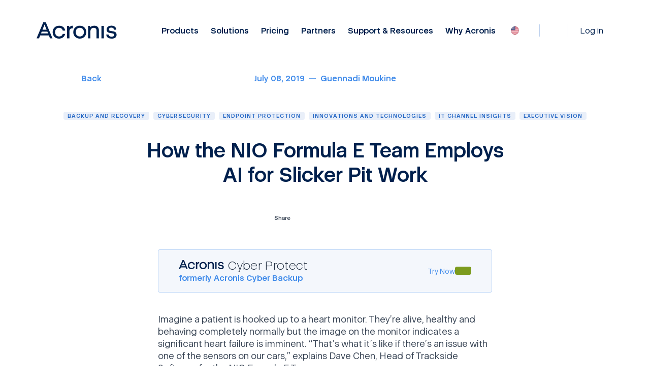

--- FILE ---
content_type: text/html; charset=utf8
request_url: https://www.acronis.com/en/blog/posts/how-nio-formula-e-team-employs-ai-slicker-pit-work/
body_size: 86152
content:
<!DOCTYPE html>
<html dir="ltr" lang="en">
    <head>
        <title>How the NIO Formula E Team Employs AI for Slicker Pit Work</title>
        <meta charset="utf-8" />
        <link rel="icon" type="image/png" href="/public/favicon/favicon-180x180.png" sizes="180x180" />
        <link rel="icon" type="image/png" href="/public/favicon/favicon-96x96.png" sizes="96x96" />
        <link rel="icon" type="image/png" href="/public/favicon/favicon-48x48.png" sizes="48x48" />
        <link rel="icon" type="image/svg+xml" href="/public/favicon/favicon.svg" />
        <link rel="shortcut icon" href="/public/favicon/favicon.ico" />
        <link rel="apple-touch-icon" sizes="180x180" href="/public/favicon/apple-touch-icon.png" />
        <meta name="viewport" content="width=device-width, initial-scale=1.0" />
        <meta name="twitter:card" content="summary_large_image" />
        <meta name="twitter:site" content="@Acronis" />
        <meta name="MobileOptimized" content="width" />
        <meta name="HandheldFriendly" content="true" />
        <meta property="og:site_name" content="Acronis" />
        <meta name="title" content="How the NIO Formula E Team Employs AI for Slicker Pit Work" />
        <meta name="description" content="The NIO Formula E team employs artificial intelligence (AI) and machine learning (ML) developed by Acronis to recognize the signs of failing sensors and notifies their engineers before they can cause performance degradation on the track. This keeps the team at the front of the pack in motorsports fastest, and fastest-growing, competition." />
        <meta property="og:title" content="How the NIO Formula E Team Employs AI for Slicker Pit Work" />
        <meta property="og:description" content="The NIO Formula E team employs artificial intelligence (AI) and machine learning (ML) developed by Acronis to recognize the signs of failing sensors and notifies their engineers before they can cause performance degradation on the track. This keeps the team at the front of the pack in motorsports fastest, and fastest-growing, competition." />
        <meta property="og:image" content="https://staticfiles.acronis.com/images/content/852dbe610ed1eb08f9294689b21d3044.jpg" />
        <meta property="og:url" content="https://www.acronis.com/en/blog/posts/how-nio-formula-e-team-employs-ai-slicker-pit-work/" />
        <meta name="twitter:title" content="How the NIO Formula E Team Employs AI for Slicker Pit Work" />
        <meta name="twitter:description" content="The NIO Formula E team employs artificial intelligence (AI) and machine learning (ML) developed by Acronis to recognize the signs of failing sensors and notifies their engineers before they can cause performance degradation on the track. This keeps the team at the front of the pack in motorsports fastest, and fastest-growing, competition." />
        <meta name="twitter:image" content="https://staticfiles.acronis.com/images/content/852dbe610ed1eb08f9294689b21d3044.jpg" />
        <meta name="twitter:url" content="https://www.acronis.com/en/blog/posts/how-nio-formula-e-team-employs-ai-slicker-pit-work/" />
        <link rel="image_src" href="https://staticfiles.acronis.com/images/content/852dbe610ed1eb08f9294689b21d3044.jpg" />
        <link rel="canonical" href="https://www.acronis.com/en/blog/posts/how-nio-formula-e-team-employs-ai-slicker-pit-work/" />

        <link rel="preload" as="style" href="/dist/site-client/assets/c-vendor-common-Bn7j-P3a.css" />
        <link rel="preload" as="style" href="/dist/site-client/assets/c-core-essentials-sjHrmdjz.css" />
        <link rel="preload" as="style" href="/dist/site-client/assets/app-Dzb91HUu.css" />

        <link rel="modulepreload" href="/dist/site-client/chunks/c-vendor-vue-BlIdcCjF.js">
        <link rel="modulepreload" href="/dist/site-client/chunks/c-vendor-lodash-es-BxX_bfTw.js">
        <link rel="modulepreload" href="/dist/site-client/chunks/c-vendor-common-DPZtPsZ5.js">
        <link rel="modulepreload" href="/dist/site-client/chunks/c-vendor-date-fns-DSWaN7Va.js">
        <link rel="modulepreload" href="/dist/site-client/chunks/c-core-essentials-CgE6jbRa.js">
        <link rel="modulepreload" href="/dist/site-client/chunks/c-vendor-qs-BcOw1SAG.js">

        <link rel="preload" as="style" href="/public/assets/fonts/fonts.css?v=9.48.0" />
        <link rel="preload" as="fetch" href="https://websiteapi.acronis.com/geo/location/v1/ip/geolocation" crossorigin />
        <link rel="preconnect" href="https://dev.visualwebsiteoptimizer.com" />
        <link rel="preconnect" href="https://a.acronis.com" />

        <link rel="stylesheet" href="/dist/site-client/assets/c-vendor-common-Bn7j-P3a.css" />
        <link rel="stylesheet" href="/dist/site-client/assets/c-core-essentials-sjHrmdjz.css" />
        <link rel="stylesheet" href="/dist/site-client/assets/app-Dzb91HUu.css" />

        <link rel="stylesheet" href="/dist/site-client/assets/container-sXUQ-YQR.css" />
        <link rel="stylesheet" href="/dist/site-client/assets/blog-D-JBBnfg.css" />
        <link rel="stylesheet" href="/dist/site-client/assets/locale-selector-ribbon-COSzSfip.css" />
        <link rel="stylesheet" href="/dist/site-client/assets/c-core-essentials-sjHrmdjz.css" />
        <link rel="stylesheet" href="/dist/site-client/assets/locale-selector-B2ocJos2.css" />
        <link rel="stylesheet" href="/dist/site-client/assets/main-header-DVw94c6f.css" />
        <link rel="stylesheet" href="/dist/site-client/assets/blog-container-BBmSIbeD.css" />
        <link rel="stylesheet" href="/dist/site-client/assets/blog-post-head-8iYZtUka.css" />
        <link rel="stylesheet" href="/dist/site-client/assets/blog-post-body-CcpVQ3hE.css" />
        <link rel="stylesheet" href="/dist/site-client/assets/blog-subscribe-7fw20eld.css" />
        <link rel="stylesheet" href="/dist/site-client/assets/blog-list-tMQoQUkD.css" />
        <link rel="stylesheet" href="/dist/site-client/assets/blog-card-BaiUY2bQ.css" />
        <link rel="stylesheet" href="/dist/site-client/assets/global-footer-BCmcy47h.css" />
        <link rel="stylesheet" href="/dist/site-client/assets/blog-post-toc-BcFvtnja.css" />
        <link rel="stylesheet" href="/dist/site-client/assets/blog-post-cta-CxPuvMOO.css" />
        <link rel="stylesheet" href="/dist/site-client/assets/menu-tab-CjybsEYB.css" />
        <link rel="stylesheet" href="/dist/site-client/assets/menu-tab-section-en6nekgO.css" />

        <script type="text/javascript" nonce="5cdd10df9e617ae97ab9e34710f1ae6f">
            const link = document.createElement('link');
            link.rel = 'stylesheet';
            link.type = 'text/css';
            link.href = '/public/assets/fonts/fonts.css?v=9.48.0';
            document.head.appendChild(link);
        </script>

        <style>
            .crit-hidden { display: none !important; }
            @media (prefers-color-scheme: dark) {
                .inapp body { color: #fff; background-color: #313231; }
            }
        </style>

        <noscript>
            <link rel="stylesheet" href="/public/assets/fonts/fonts.css?v=9.48.0" />
        </noscript>

        <script nonce="5cdd10df9e617ae97ab9e34710f1ae6f" type="text/json" id="pocket-splits">
            {"items":[{"id":"43768","urlsAllowed":[{"reg":"/products/\\w+","flags":"i"}],"variants":[{"id":"a","isControl":true,"size":50},{"id":"b","size":50}]},{"id":"48928","dimension":"Test_Cell_111","urlsAllowed":[{"reg":"/en-us/products/cyber-protect/purchasing/","flags":"i"}],"variants":[{"id":"a","size":50,"isControl":true},{"id":"b","size":50}]}]}
        </script>
        <script nonce="5cdd10df9e617ae97ab9e34710f1ae6f" type="text/json" id="pocket-matomo">
            {"baseUrl":"https://www.acronis.com"}
        </script>
        <script nonce="5cdd10df9e617ae97ab9e34710f1ae6f" type="text/json" id="pocket-public_context">
            {"env":{"HEAD_SITE_MAIN_PUBLIC_BASE_URL_ACADEMY_API":"https://learn.acronis.com/","HEAD_SITE_MAIN_PUBLIC_BASE_URL_PRODUCT_API_CLIENT":"https://websiteapi.acronis.com","HEAD_SITE_MAIN_PUBLIC_BASE_URL_PRODUCT_API_SERVER":"http://service-laravel-api","HEAD_SITE_MAIN_PUBLIC_BASE_URL_SERVICE_API_CLIENT":"https://websiteapi.acronis.com","HEAD_SITE_MAIN_PUBLIC_BASE_URL_SERVICE_API_SERVER":"http://head-api-service","HEAD_SITE_MAIN_PUBLIC_BASE_URL_STORAGE":"https://staticfiles.acronis.com","HEAD_SITE_MAIN_PUBLIC_BASE_URL_WORKDAY":"https://services1.wd502.myworkday.com","HEAD_SITE_MAIN_PUBLIC_BASE_URL_MATOMO":"https://www.acronis.com"},"siteID":"www.acronis.com","domain":"www.acronis.com","cspNonce":"5cdd10df9e617ae97ab9e34710f1ae6f","appVersion":"9.48.0","onetrustID":"c570eb43-1169-4222-914c-38a09bd70ca0","isNotFoundTrap":false,"headerEntrypoint":"header.CH5e8OSE.js"}
        </script>
        <script nonce="5cdd10df9e617ae97ab9e34710f1ae6f" type="text/json" id="pocket-clientinfo">
            {"ipSource":"external","ja3":"b32309a26951912be7dba376398abc3b","ja4":"t13d1515h2_8daaf6152771_de4a06bb82e3"}
        </script>
        <script nonce="5cdd10df9e617ae97ab9e34710f1ae6f" type="text/json" id="pocket-ga_dl_params">
            {"DL_PageType":"Resource center","DL_Audience":"Corporate"}
        </script>
        <script nonce="5cdd10df9e617ae97ab9e34710f1ae6f" type="text/json" id="pocket-ga_rc_params">
            {"rcCategory":"backup and recovery, cybersecurity, endpoint protection, innovations and technologies","rcProduct":"Cyber Protect"}
        </script>
        <script nonce="5cdd10df9e617ae97ab9e34710f1ae6f" type="text/json" id="pocket-svg_symbols">
            []
        </script>

        <script type="text/javascript" id="vwoCode" nonce="5cdd10df9e617ae97ab9e34710f1ae6f"></script>

        <script type="module" charset="UTF-8" src="/dist/site-header/header.CH5e8OSE.js" nonce="5cdd10df9e617ae97ab9e34710f1ae6f"></script>
        <script type="text/javascript" charset="UTF-8" src="/public/assets/scripts/legacy.js" nonce="5cdd10df9e617ae97ab9e34710f1ae6f" defer></script>
        <script type="text/javascript" charset="UTF-8" src="/public/assets/scripts/inapp.js" nonce="5cdd10df9e617ae97ab9e34710f1ae6f"></script>

        <script type="application/ld+json">
[{"@context":{"@vocab":"https://schema.org","kg":"https://g.co/kg"},"@type":"WebPage","@id":"https://www.acronis.com/en/blog/posts/how-nio-formula-e-team-employs-ai-slicker-pit-work/#WebPage","name":"Acronis Blog","url":"https://www.acronis.com/en/blog/posts/how-nio-formula-e-team-employs-ai-slicker-pit-work/","publisher":{"@id":"https://www.acronis.com/en/company/","url":"https://www.acronis.com/en"},"headline":"How the NIO Formula E Team Employs AI for Slicker Pit Work","description":"The NIO Formula E team employs artificial intelligence (AI) and machine learning (ML) developed by Acronis to recognize the signs of failing sensors and notifies their engineers before they can cause performance degradation on the track. This keeps the team at the front of the pack in motorsports fastest, and fastest-growing, competition."},{"@type":"Article","@context":{"@vocab":"https://schema.org","kg":"https://g.co/kg"},"@id":"https://www.acronis.com/en/blog/posts/how-nio-formula-e-team-employs-ai-slicker-pit-work/#Article","url":"https://www.acronis.com/en/blog/posts/how-nio-formula-e-team-employs-ai-slicker-pit-work/","publisher":{"@id":"https://www.acronis.com/#Organization"},"inLanguage":"en-US","headline":"How the NIO Formula E Team Employs AI for Slicker Pit Work","mainEntityOfPage":"https://www.acronis.com/en/blog/posts/how-nio-formula-e-team-employs-ai-slicker-pit-work/","datePublished":"2019-07-08T21:57:30.000000Z","image":["https://staticfiles.acronis.com/images/content/852dbe610ed1eb08f9294689b21d3044.jpg"],"articleBody":"<p>Imagine a patient is hooked up to a heart monitor. They’re alive, healthy and behaving completely normally but the image on the monitor indicates a significant heart failure is imminent.&nbsp;“That’s what it’s like if there’s an issue with one of the sensors on our cars,” explains Dave Chen, Head of Trackside Software for the NIO Formula E Team.</p><p>Chen adds: “That one sensor might be critical to the running of the car. If a sensor isn’t working we might just see a flat line. Or more confusingly, it might be giving inconsistent readings. We need to get to the bottom of what the problem is quickly.” Enter cyber protection solution provider, Acronis, which has used its experience to develop an Artificial Intelligence/Machine Learning (AI/ML) software tool to recognize the signs of failing sensors.</p><p>Large amounts of historical data from the sensors around the car, tagged as ‘good’ and ‘bad’, were fed to learning algorithms. This information included complex sensor faults such as signal dropouts, ‘noisy’ data, and incorrect calibration. The result was a sophisticated computer model that has learned what problematic data can look like. This AI/ML then flags sensor problems to NIO’s engineers.</p><p>Dave Chen says: “It lets us spot sensor trouble before wasting time analyzing incorrect information.” In-car sensors are an integral part of the 21st-century&nbsp;racing car and in Formula E they’re more important than in other forms of racing. That’s because Formula E regulations restrict each team to just 20 trackside staff. Of those, about 10 engineers (five per car)&nbsp;will attempt to improve lap times by poring over reams of data fed to them by the car’s sensors.</p><p>These sensors are used to measure all manner of temperatures, pressures, and speeds. Sensors on springs and dampers tell engineers how hard the suspension is working and give a clue as to whether different settings might translate into a quicker car.</p><p>Some sensors read infra-red energy to deduce how hot the brakes are getting. Others use the speed of deceleration to detect if a car has had an accident. They then open circuit breakers around the battery to isolate it and ensure trackside marshals aren’t at risk of an electric shock. There are even sensors in the drivers’ gloves to measure their heart rate and blood oxygen levels.</p><p>The cars Formula E teams use for testing can contain around 150 sensors. But to rein in spending, ensure some performance parity and therefore closer racing, the cars raced in Formula E are limited to between 50 and 60 sensors each.</p><p>Weighing between 15 and 30 grams each, these sensors are about half the size of an AA battery. They may be small, but each generates multiple channels of data. The sensors around the car then send this information through 2km of cabling to a data logger that’s about the size of a tablet computer but as thick as a small paperback book. When the race car stops in the pits the information is downloaded; each car generates about 200Mb of data in qualifying, 1Gb during a race.</p><p>One differentiator between Formula E and Formula One is that ‘live’ telemetry is extremely limited. Formula E engineers, therefore, can’t watch how a car is performing on-track and consider adjustments before they next lay hands on it. NIO’s Dave Chen says: “That means we have to process the data and crunch the numbers more quickly so we can make any necessary physical changes to the car. Sensor faults can lead us to waste valuable time.”</p><p>And as vital as they are, sensors do fail. “They’re subject to heat and vibration, particularly as Formula E races on street circuits which can have quite aggressive curbs compared to those on purpose-built tracks,” Chen reveals.</p><p>NIO is no stranger to employing Artificial Intelligence/Machine Learning to solve problems. In its road-car business, the company’s AI/ML scientists and software engineers work on problems such as decision making in uncertain situations, behavior prediction, and detection of rare events to make self-driving cars more capable and safer. And AI/ML is already used in NIO’s production cars: their ES8 and ES6 models feature NOMI, an in-car personal assistant that employs AI to ‘learn’ users’ habits.</p><p>For the NIO Formula E Team, AI/ML has become just as integral. Chen says: “We spend pretty much every day poring over the data we collect in an almost forensic way. These cars are very closely matched in terms of lap time. You have to work very hard to understand how your car is behaving to make it better. Missing a failed sensor and the dead ends that can send us down lose us opportunities to improve the car’s performance. At this level, we really can’t afford that.\"</p>","author":{"@id":"https://www.acronis.com/#GuennadiMoukine","name":"GuennadiMoukine","url":"https://www.acronis.com/en/blog/authors/guennadi-moukine/"},"name":"Acronis"},{"@context":"https://schema.org","@type":"BreadcrumbList","itemListElement":[{"@type":"ListItem","position":1,"name":"Acronis","item":"https://www.acronis.com/"},{"@type":"ListItem","position":2,"name":"Acronis Blog","item":"https://www.acronis.com/en/pr/"},{"@type":"ListItem","position":3,"name":"How the NIO Formula E Team Employs AI for Slicker Pit Work","item":"https://www.acronis.com/en/blog/posts/how-nio-formula-e-team-employs-ai-slicker-pit-work/"}]},{"@type":"SearchAction","target":"https://www.acronis.com/en/search/?q={query}","name":"Search Action","query":"required name=query","@id":"https://www.acronis.com/en/#SearchAction"}]
</script>
    </head>

    <body>
        <noscript>
            <iframe src="https://a.acronis.com/ns.html?id=GTM-PFG6ZF" height="0" width="0" style="display:none;visibility:hidden"></iframe>
        </noscript>

        <div id="app"><div id="root"><!----><div class="blog-page blog-post" id="router-view" data-v-4292f3ce><div class="locale-selector-ribbon" data-v-4292f3ce style="display:none;" data-v-3277ed71><div class="a-container" data-v-3277ed71><div class="content" data-v-3277ed71><div class="description" data-v-3277ed71>You are on <strong>United States</strong> website. Change region to view location-specific content:</div><div class="select" tabindex="0" style="display:none;" data-v-3277ed71><div class="selected-option" data-v-3277ed71><div class="label" data-v-3277ed71></div><div class="sublabel" data-v-3277ed71></div></div><svg xmlns="http://www.w3.org/2000/svg" class="a-glyph a-glyph__chevron-down a-glyph_size_s a-glyph_fill_brand-primary glyph" aria-hidden="false" data-v-3277ed71><!----><use href="#chevron-down" xmlns:xlink="http://www.w3.org/1999/xlink"></use></svg><div class="dropdown" data-v-3277ed71><!--[--><div class="option" tabindex="0" data-v-3277ed71><div class="option-inner" data-v-3277ed71><div class="label" data-allow-mismatch="text" data-v-3277ed71>Global</div><div class="sublabel" data-allow-mismatch="text" data-v-3277ed71>English</div></div></div><div class="region-select option" tabindex="0" data-v-3277ed71><div class="option-inner" data-v-3277ed71><div class="label" data-allow-mismatch="text" data-v-3277ed71>Select another region</div><div class="sublabel" data-allow-mismatch="text" data-v-3277ed71></div></div></div><!--]--></div></div><div class="s-locale-selector" data-v-3277ed71 style="display:none;" data-v-6157ecdb><div class="s-locale-selector__content" data-v-6157ecdb><div class="s-locale-selector__content__close" data-v-6157ecdb><button class="s-locale-selector__content__close-button" tabindex="0" data-v-6157ecdb><span class="sr-only" data-v-6157ecdb>Close</span><svg xmlns="http://www.w3.org/2000/svg" class="a-glyph a-glyph__close a-glyph_size_m a-glyph_fill_brand-primary s-locale-selector__content__close-icon" aria-hidden="false" data-v-6157ecdb><!----><use href="#close" xmlns:xlink="http://www.w3.org/1999/xlink"></use></svg></button></div><div class="s-locale-selector__content__title" data-v-6157ecdb><div data-v-6157ecdb>Choose region and language</div></div><div class="s-locale-selector__content__main" data-v-6157ecdb><!--[--><div class="column s-locale-selector__content__main__column" data-v-6157ecdb><!--[--><div class="region s-locale-selector__content__main__region" data-v-6157ecdb><div class="s-locale-selector__content__main__region__title" data-v-6157ecdb>Americas</div><ul class="s-locale-selector__content__main__region__list" data-v-6157ecdb><!--[--><li class="country s-locale-selector__content__main__region__list__item" data-v-6157ecdb><a class="link-item s-locale-selector__content__main__region__list__item__link" tabindex="0" href="/pt/" data-v-6157ecdb><span class="s-locale-selector__country" data-v-6157ecdb>Brasil</span><span class="s-locale-selector__language" data-v-6157ecdb>Português</span></a></li><li class="country s-locale-selector__content__main__region__list__item" data-v-6157ecdb><a class="link-item s-locale-selector__content__main__region__list__item__link" tabindex="0" href="/en/" rel="nofollow" data-v-6157ecdb><span class="s-locale-selector__country" data-v-6157ecdb>Canada</span><span class="s-locale-selector__language" data-v-6157ecdb>English</span></a></li><li class="country s-locale-selector__content__main__region__list__item" data-v-6157ecdb><a class="link-item s-locale-selector__content__main__region__list__item__link" tabindex="0" href="/fr/" rel="nofollow" data-v-6157ecdb><span class="s-locale-selector__country" data-v-6157ecdb>Canada</span><span class="s-locale-selector__language" data-v-6157ecdb>Français</span></a></li><li class="country s-locale-selector__content__main__region__list__item" data-v-6157ecdb><a class="link-item s-locale-selector__content__main__region__list__item__link" tabindex="0" href="/es/" rel="nofollow" data-v-6157ecdb><span class="s-locale-selector__country" data-v-6157ecdb>LATAM</span><span class="s-locale-selector__language" data-v-6157ecdb>Español</span></a></li><li class="country s-locale-selector__content__main__region__list__item" data-v-6157ecdb><div class="s-locale-selector__content__main__region__list__item__link active-locale-item" data-v-6157ecdb><span class="s-locale-selector__country" data-v-6157ecdb>United States</span><span class="s-locale-selector__language" data-v-6157ecdb>English</span></div></li><!--]--></ul></div><!--]--></div><div class="column s-locale-selector__content__main__column" data-v-6157ecdb><!--[--><div class="region s-locale-selector__content__main__region" data-v-6157ecdb><div class="s-locale-selector__content__main__region__title" data-v-6157ecdb>Asia-Pacific</div><ul class="s-locale-selector__content__main__region__list" data-v-6157ecdb><!--[--><li class="country s-locale-selector__content__main__region__list__item" data-v-6157ecdb><a class="link-item s-locale-selector__content__main__region__list__item__link" tabindex="0" href="/en/" rel="nofollow" data-v-6157ecdb><span class="s-locale-selector__country" data-v-6157ecdb>Australia</span><span class="s-locale-selector__language" data-v-6157ecdb>English</span></a></li><li class="country s-locale-selector__content__main__region__list__item" data-v-6157ecdb><a class="link-item s-locale-selector__content__main__region__list__item__link" tabindex="0" href="/zh/" data-v-6157ecdb><span class="s-locale-selector__country" data-v-6157ecdb>Chinese Simplified</span><span class="s-locale-selector__language" data-v-6157ecdb>简体中文</span></a></li><li class="country s-locale-selector__content__main__region__list__item" data-v-6157ecdb><a class="link-item s-locale-selector__content__main__region__list__item__link" tabindex="0" href="/tw/" data-v-6157ecdb><span class="s-locale-selector__country" data-v-6157ecdb>Chinese Traditional</span><span class="s-locale-selector__language" data-v-6157ecdb>繁體中文</span></a></li><li class="country s-locale-selector__content__main__region__list__item" data-v-6157ecdb><a class="link-item s-locale-selector__content__main__region__list__item__link" tabindex="0" href="/en/" data-v-6157ecdb><span class="s-locale-selector__country" data-v-6157ecdb>India</span><span class="s-locale-selector__language" data-v-6157ecdb>English</span></a></li><li class="country s-locale-selector__content__main__region__list__item" data-v-6157ecdb><a class="link-item s-locale-selector__content__main__region__list__item__link" tabindex="0" href="/ja/" data-v-6157ecdb><span class="s-locale-selector__country" data-v-6157ecdb>Japan</span><span class="s-locale-selector__language" data-v-6157ecdb>日本語</span></a></li><li class="country s-locale-selector__content__main__region__list__item" data-v-6157ecdb><a class="link-item s-locale-selector__content__main__region__list__item__link" tabindex="0" href="/ko/" data-v-6157ecdb><span class="s-locale-selector__country" data-v-6157ecdb>Korea</span><span class="s-locale-selector__language" data-v-6157ecdb>한국어</span></a></li><li class="country s-locale-selector__content__main__region__list__item" data-v-6157ecdb><a class="link-item s-locale-selector__content__main__region__list__item__link" tabindex="0" href="/en/" data-v-6157ecdb><span class="s-locale-selector__country" data-v-6157ecdb>Singapore</span><span class="s-locale-selector__language" data-v-6157ecdb>English</span></a></li><!--]--></ul></div><!--]--></div><div class="column s-locale-selector__content__main__column" data-v-6157ecdb><!--[--><div class="region s-locale-selector__content__main__region" data-v-6157ecdb><div class="s-locale-selector__content__main__region__title" data-v-6157ecdb>Europe, Middle East and Africa</div><ul class="s-locale-selector__content__main__region__list" data-v-6157ecdb><!--[--><li class="country s-locale-selector__content__main__region__list__item" data-v-6157ecdb><a class="link-item s-locale-selector__content__main__region__list__item__link" tabindex="0" href="/bg/" data-v-6157ecdb><span class="s-locale-selector__country" data-v-6157ecdb>Bulgaria</span><span class="s-locale-selector__language" data-v-6157ecdb>Български</span></a></li><li class="country s-locale-selector__content__main__region__list__item" data-v-6157ecdb><a class="link-item s-locale-selector__content__main__region__list__item__link" tabindex="0" href="/cs/" data-v-6157ecdb><span class="s-locale-selector__country" data-v-6157ecdb>Czech</span><span class="s-locale-selector__language" data-v-6157ecdb>Čeština</span></a></li><li class="country s-locale-selector__content__main__region__list__item" data-v-6157ecdb><a class="link-item s-locale-selector__content__main__region__list__item__link" tabindex="0" href="/en/" data-v-6157ecdb><span class="s-locale-selector__country" data-v-6157ecdb>Europe</span><span class="s-locale-selector__language" data-v-6157ecdb>English</span></a></li><li class="country s-locale-selector__content__main__region__list__item" data-v-6157ecdb><a class="link-item s-locale-selector__content__main__region__list__item__link" tabindex="0" href="/fr/" data-v-6157ecdb><span class="s-locale-selector__country" data-v-6157ecdb>France</span><span class="s-locale-selector__language" data-v-6157ecdb>Français</span></a></li><li class="country s-locale-selector__content__main__region__list__item" data-v-6157ecdb><a class="link-item s-locale-selector__content__main__region__list__item__link" tabindex="0" href="/de/" data-v-6157ecdb><span class="s-locale-selector__country" data-v-6157ecdb>Germany</span><span class="s-locale-selector__language" data-v-6157ecdb>Deutsch</span></a></li><li class="country s-locale-selector__content__main__region__list__item" data-v-6157ecdb><a class="link-item s-locale-selector__content__main__region__list__item__link" tabindex="0" href="/hu/" data-v-6157ecdb><span class="s-locale-selector__country" data-v-6157ecdb>Hungary</span><span class="s-locale-selector__language" data-v-6157ecdb>Magyar</span></a></li><li class="country s-locale-selector__content__main__region__list__item" data-v-6157ecdb><a class="link-item s-locale-selector__content__main__region__list__item__link" tabindex="0" href="/he/" data-v-6157ecdb><span class="s-locale-selector__country" data-v-6157ecdb>Israel</span><span class="s-locale-selector__language" data-v-6157ecdb>עברית</span></a></li><li class="country s-locale-selector__content__main__region__list__item" data-v-6157ecdb><a class="link-item s-locale-selector__content__main__region__list__item__link" tabindex="0" href="/it/" data-v-6157ecdb><span class="s-locale-selector__country" data-v-6157ecdb>Italy</span><span class="s-locale-selector__language" data-v-6157ecdb>Italiano</span></a></li><li class="country s-locale-selector__content__main__region__list__item" data-v-6157ecdb><a class="link-item s-locale-selector__content__main__region__list__item__link" tabindex="0" href="/nl/" data-v-6157ecdb><span class="s-locale-selector__country" data-v-6157ecdb>Netherlands</span><span class="s-locale-selector__language" data-v-6157ecdb>Dutch</span></a></li><li class="country s-locale-selector__content__main__region__list__item" data-v-6157ecdb><a class="link-item s-locale-selector__content__main__region__list__item__link" tabindex="0" href="/pl/" data-v-6157ecdb><span class="s-locale-selector__country" data-v-6157ecdb>Poland</span><span class="s-locale-selector__language" data-v-6157ecdb>Polski</span></a></li><li class="country s-locale-selector__content__main__region__list__item" data-v-6157ecdb><a class="link-item s-locale-selector__content__main__region__list__item__link" tabindex="0" href="/ro/" data-v-6157ecdb><span class="s-locale-selector__country" data-v-6157ecdb>Romania</span><span class="s-locale-selector__language" data-v-6157ecdb>Română</span></a></li><li class="country s-locale-selector__content__main__region__list__item" data-v-6157ecdb><a class="link-item s-locale-selector__content__main__region__list__item__link" tabindex="0" href="/es/" data-v-6157ecdb><span class="s-locale-selector__country" data-v-6157ecdb>Spain</span><span class="s-locale-selector__language" data-v-6157ecdb>Español</span></a></li><li class="country s-locale-selector__content__main__region__list__item" data-v-6157ecdb><a class="link-item s-locale-selector__content__main__region__list__item__link" tabindex="0" href="/sv/" data-v-6157ecdb><span class="s-locale-selector__country" data-v-6157ecdb>Sweden</span><span class="s-locale-selector__language" data-v-6157ecdb>Svenska</span></a></li><li class="country s-locale-selector__content__main__region__list__item" data-v-6157ecdb><a class="link-item s-locale-selector__content__main__region__list__item__link" tabindex="0" href="/de/" data-v-6157ecdb><span class="s-locale-selector__country" data-v-6157ecdb>Switzerland</span><span class="s-locale-selector__language" data-v-6157ecdb>Deutsch</span></a></li><li class="country s-locale-selector__content__main__region__list__item" data-v-6157ecdb><a class="link-item s-locale-selector__content__main__region__list__item__link" tabindex="0" href="/tr/" data-v-6157ecdb><span class="s-locale-selector__country" data-v-6157ecdb>Türkiye</span><span class="s-locale-selector__language" data-v-6157ecdb>Türkçe</span></a></li><li class="country s-locale-selector__content__main__region__list__item" data-v-6157ecdb><a class="link-item s-locale-selector__content__main__region__list__item__link" tabindex="0" href="/en/" data-v-6157ecdb><span class="s-locale-selector__country" data-v-6157ecdb>United Kingdom</span><span class="s-locale-selector__language" data-v-6157ecdb>English</span></a></li><!--]--></ul></div><!--]--></div><div class="column s-locale-selector__content__main__column" data-v-6157ecdb><!--[--><div class="region s-locale-selector__content__main__region" data-v-6157ecdb><div class="s-locale-selector__content__main__region__title" data-v-6157ecdb>Worldwide</div><ul class="s-locale-selector__content__main__region__list" data-v-6157ecdb><!--[--><li class="country s-locale-selector__content__main__region__list__item" data-v-6157ecdb><a class="link-item s-locale-selector__content__main__region__list__item__link" tabindex="0" href="/en/" data-v-6157ecdb><span class="s-locale-selector__country" data-v-6157ecdb>Global</span><span class="s-locale-selector__language" data-v-6157ecdb>English</span></a></li><!--]--></ul></div><!--]--></div><!--]--></div><ul class="a-accordion s-locale-selector__accordion" data-v-6157ecdb data-v-72f84c5a><!--[--><!--[--><!--[--><!--[--><li class="a-accordion-item s-locale-selector__accordion__item a-accordion__item_active" data-v-6157ecdb data-v-01147eed><div class="title" role="button" tabindex="0" aria-expanded="false" data-v-01147eed><!--[--><div class="s-locale-selector__accordion__title" data-v-6157ecdb><svg xmlns="http://www.w3.org/2000/svg" class="a-glyph a-glyph__icon-pointer-right a-glyph_size_s a-glyph_fill_brand-primary s-locale-selector__accordion__title__icon icon" aria-hidden="false" data-v-6157ecdb><!----><use href="#icon-pointer-right" xmlns:xlink="http://www.w3.org/1999/xlink"></use></svg><div class="s-locale-selector__accordion__title__text a-dangerous-html" data-v-6157ecdb>Americas</div></div><!--]--></div><div class="content" role="region" aria-hidden="true" data-v-01147eed><div class="content-wrapper" data-v-01147eed><!--[--><ul class="s-locale-selector__accordion__content" data-v-6157ecdb><!--[--><li class="s-locale-selector__accordion__content__item" data-v-6157ecdb><a class="s-locale-selector__accordion__content__link" href="/pt/" tabindex="0" data-v-6157ecdb><span class="s-locale-selector__country" data-v-6157ecdb>Brasil</span><span class="s-locale-selector__language" data-v-6157ecdb>Português</span></a></li><li class="s-locale-selector__accordion__content__item" data-v-6157ecdb><a class="s-locale-selector__accordion__content__link" href="/en/" rel="nofollow" tabindex="0" data-v-6157ecdb><span class="s-locale-selector__country" data-v-6157ecdb>Canada</span><span class="s-locale-selector__language" data-v-6157ecdb>English</span></a></li><li class="s-locale-selector__accordion__content__item" data-v-6157ecdb><a class="s-locale-selector__accordion__content__link" href="/fr/" rel="nofollow" tabindex="0" data-v-6157ecdb><span class="s-locale-selector__country" data-v-6157ecdb>Canada</span><span class="s-locale-selector__language" data-v-6157ecdb>Français</span></a></li><li class="s-locale-selector__accordion__content__item" data-v-6157ecdb><a class="s-locale-selector__accordion__content__link" href="/es/" rel="nofollow" tabindex="0" data-v-6157ecdb><span class="s-locale-selector__country" data-v-6157ecdb>LATAM</span><span class="s-locale-selector__language" data-v-6157ecdb>Español</span></a></li><li class="s-locale-selector__accordion__content__item" data-v-6157ecdb><a class="s-locale-selector__accordion__content__link active-locale-item" href="/en/" tabindex="0" data-v-6157ecdb><span class="s-locale-selector__country" data-v-6157ecdb>United States</span><span class="s-locale-selector__language" data-v-6157ecdb>English</span></a></li><!--]--></ul><!--]--></div></div></li><!--]--><!--]--><!--[--><!--[--><li class="a-accordion-item s-locale-selector__accordion__item" data-v-6157ecdb data-v-01147eed><div class="title" role="button" tabindex="0" aria-expanded="false" data-v-01147eed><!--[--><div class="s-locale-selector__accordion__title" data-v-6157ecdb><svg xmlns="http://www.w3.org/2000/svg" class="a-glyph a-glyph__icon-pointer-right a-glyph_size_s a-glyph_fill_brand-primary s-locale-selector__accordion__title__icon icon" aria-hidden="false" data-v-6157ecdb><!----><use href="#icon-pointer-right" xmlns:xlink="http://www.w3.org/1999/xlink"></use></svg><div class="s-locale-selector__accordion__title__text a-dangerous-html" data-v-6157ecdb>Asia-Pacific</div></div><!--]--></div><div class="content" role="region" aria-hidden="true" data-v-01147eed><div class="content-wrapper" data-v-01147eed><!--[--><ul class="s-locale-selector__accordion__content" data-v-6157ecdb><!--[--><li class="s-locale-selector__accordion__content__item" data-v-6157ecdb><a class="s-locale-selector__accordion__content__link" href="/en/" rel="nofollow" tabindex="0" data-v-6157ecdb><span class="s-locale-selector__country" data-v-6157ecdb>Australia</span><span class="s-locale-selector__language" data-v-6157ecdb>English</span></a></li><li class="s-locale-selector__accordion__content__item" data-v-6157ecdb><a class="s-locale-selector__accordion__content__link" href="/zh/" tabindex="0" data-v-6157ecdb><span class="s-locale-selector__country" data-v-6157ecdb>Chinese Simplified</span><span class="s-locale-selector__language" data-v-6157ecdb>简体中文</span></a></li><li class="s-locale-selector__accordion__content__item" data-v-6157ecdb><a class="s-locale-selector__accordion__content__link" href="/tw/" tabindex="0" data-v-6157ecdb><span class="s-locale-selector__country" data-v-6157ecdb>Chinese Traditional</span><span class="s-locale-selector__language" data-v-6157ecdb>繁體中文</span></a></li><li class="s-locale-selector__accordion__content__item" data-v-6157ecdb><a class="s-locale-selector__accordion__content__link" href="/en/" tabindex="0" data-v-6157ecdb><span class="s-locale-selector__country" data-v-6157ecdb>India</span><span class="s-locale-selector__language" data-v-6157ecdb>English</span></a></li><li class="s-locale-selector__accordion__content__item" data-v-6157ecdb><a class="s-locale-selector__accordion__content__link" href="/ja/" tabindex="0" data-v-6157ecdb><span class="s-locale-selector__country" data-v-6157ecdb>Japan</span><span class="s-locale-selector__language" data-v-6157ecdb>日本語</span></a></li><li class="s-locale-selector__accordion__content__item" data-v-6157ecdb><a class="s-locale-selector__accordion__content__link" href="/ko/" tabindex="0" data-v-6157ecdb><span class="s-locale-selector__country" data-v-6157ecdb>Korea</span><span class="s-locale-selector__language" data-v-6157ecdb>한국어</span></a></li><li class="s-locale-selector__accordion__content__item" data-v-6157ecdb><a class="s-locale-selector__accordion__content__link" href="/en/" tabindex="0" data-v-6157ecdb><span class="s-locale-selector__country" data-v-6157ecdb>Singapore</span><span class="s-locale-selector__language" data-v-6157ecdb>English</span></a></li><!--]--></ul><!--]--></div></div></li><!--]--><!--]--><!--[--><!--[--><li class="a-accordion-item s-locale-selector__accordion__item" data-v-6157ecdb data-v-01147eed><div class="title" role="button" tabindex="0" aria-expanded="false" data-v-01147eed><!--[--><div class="s-locale-selector__accordion__title" data-v-6157ecdb><svg xmlns="http://www.w3.org/2000/svg" class="a-glyph a-glyph__icon-pointer-right a-glyph_size_s a-glyph_fill_brand-primary s-locale-selector__accordion__title__icon icon" aria-hidden="false" data-v-6157ecdb><!----><use href="#icon-pointer-right" xmlns:xlink="http://www.w3.org/1999/xlink"></use></svg><div class="s-locale-selector__accordion__title__text a-dangerous-html" data-v-6157ecdb>Europe, Middle East and Africa</div></div><!--]--></div><div class="content" role="region" aria-hidden="true" data-v-01147eed><div class="content-wrapper" data-v-01147eed><!--[--><ul class="s-locale-selector__accordion__content" data-v-6157ecdb><!--[--><li class="s-locale-selector__accordion__content__item" data-v-6157ecdb><a class="s-locale-selector__accordion__content__link" href="/bg/" tabindex="0" data-v-6157ecdb><span class="s-locale-selector__country" data-v-6157ecdb>Bulgaria</span><span class="s-locale-selector__language" data-v-6157ecdb>Български</span></a></li><li class="s-locale-selector__accordion__content__item" data-v-6157ecdb><a class="s-locale-selector__accordion__content__link" href="/cs/" tabindex="0" data-v-6157ecdb><span class="s-locale-selector__country" data-v-6157ecdb>Czech</span><span class="s-locale-selector__language" data-v-6157ecdb>Čeština</span></a></li><li class="s-locale-selector__accordion__content__item" data-v-6157ecdb><a class="s-locale-selector__accordion__content__link" href="/en/" tabindex="0" data-v-6157ecdb><span class="s-locale-selector__country" data-v-6157ecdb>Europe</span><span class="s-locale-selector__language" data-v-6157ecdb>English</span></a></li><li class="s-locale-selector__accordion__content__item" data-v-6157ecdb><a class="s-locale-selector__accordion__content__link" href="/fr/" tabindex="0" data-v-6157ecdb><span class="s-locale-selector__country" data-v-6157ecdb>France</span><span class="s-locale-selector__language" data-v-6157ecdb>Français</span></a></li><li class="s-locale-selector__accordion__content__item" data-v-6157ecdb><a class="s-locale-selector__accordion__content__link" href="/de/" tabindex="0" data-v-6157ecdb><span class="s-locale-selector__country" data-v-6157ecdb>Germany</span><span class="s-locale-selector__language" data-v-6157ecdb>Deutsch</span></a></li><li class="s-locale-selector__accordion__content__item" data-v-6157ecdb><a class="s-locale-selector__accordion__content__link" href="/hu/" tabindex="0" data-v-6157ecdb><span class="s-locale-selector__country" data-v-6157ecdb>Hungary</span><span class="s-locale-selector__language" data-v-6157ecdb>Magyar</span></a></li><li class="s-locale-selector__accordion__content__item" data-v-6157ecdb><a class="s-locale-selector__accordion__content__link" href="/he/" tabindex="0" data-v-6157ecdb><span class="s-locale-selector__country" data-v-6157ecdb>Israel</span><span class="s-locale-selector__language" data-v-6157ecdb>עברית</span></a></li><li class="s-locale-selector__accordion__content__item" data-v-6157ecdb><a class="s-locale-selector__accordion__content__link" href="/it/" tabindex="0" data-v-6157ecdb><span class="s-locale-selector__country" data-v-6157ecdb>Italy</span><span class="s-locale-selector__language" data-v-6157ecdb>Italiano</span></a></li><li class="s-locale-selector__accordion__content__item" data-v-6157ecdb><a class="s-locale-selector__accordion__content__link" href="/nl/" tabindex="0" data-v-6157ecdb><span class="s-locale-selector__country" data-v-6157ecdb>Netherlands</span><span class="s-locale-selector__language" data-v-6157ecdb>Dutch</span></a></li><li class="s-locale-selector__accordion__content__item" data-v-6157ecdb><a class="s-locale-selector__accordion__content__link" href="/pl/" tabindex="0" data-v-6157ecdb><span class="s-locale-selector__country" data-v-6157ecdb>Poland</span><span class="s-locale-selector__language" data-v-6157ecdb>Polski</span></a></li><li class="s-locale-selector__accordion__content__item" data-v-6157ecdb><a class="s-locale-selector__accordion__content__link" href="/ro/" tabindex="0" data-v-6157ecdb><span class="s-locale-selector__country" data-v-6157ecdb>Romania</span><span class="s-locale-selector__language" data-v-6157ecdb>Română</span></a></li><li class="s-locale-selector__accordion__content__item" data-v-6157ecdb><a class="s-locale-selector__accordion__content__link" href="/es/" tabindex="0" data-v-6157ecdb><span class="s-locale-selector__country" data-v-6157ecdb>Spain</span><span class="s-locale-selector__language" data-v-6157ecdb>Español</span></a></li><li class="s-locale-selector__accordion__content__item" data-v-6157ecdb><a class="s-locale-selector__accordion__content__link" href="/sv/" tabindex="0" data-v-6157ecdb><span class="s-locale-selector__country" data-v-6157ecdb>Sweden</span><span class="s-locale-selector__language" data-v-6157ecdb>Svenska</span></a></li><li class="s-locale-selector__accordion__content__item" data-v-6157ecdb><a class="s-locale-selector__accordion__content__link" href="/de/" tabindex="0" data-v-6157ecdb><span class="s-locale-selector__country" data-v-6157ecdb>Switzerland</span><span class="s-locale-selector__language" data-v-6157ecdb>Deutsch</span></a></li><li class="s-locale-selector__accordion__content__item" data-v-6157ecdb><a class="s-locale-selector__accordion__content__link" href="/tr/" tabindex="0" data-v-6157ecdb><span class="s-locale-selector__country" data-v-6157ecdb>Türkiye</span><span class="s-locale-selector__language" data-v-6157ecdb>Türkçe</span></a></li><li class="s-locale-selector__accordion__content__item" data-v-6157ecdb><a class="s-locale-selector__accordion__content__link" href="/en/" tabindex="0" data-v-6157ecdb><span class="s-locale-selector__country" data-v-6157ecdb>United Kingdom</span><span class="s-locale-selector__language" data-v-6157ecdb>English</span></a></li><!--]--></ul><!--]--></div></div></li><!--]--><!--]--><!--[--><!--[--><li class="a-accordion-item s-locale-selector__accordion__item" data-v-6157ecdb data-v-01147eed><div class="title" role="button" tabindex="0" aria-expanded="false" data-v-01147eed><!--[--><div class="s-locale-selector__accordion__title" data-v-6157ecdb><svg xmlns="http://www.w3.org/2000/svg" class="a-glyph a-glyph__icon-pointer-right a-glyph_size_s a-glyph_fill_brand-primary s-locale-selector__accordion__title__icon icon" aria-hidden="false" data-v-6157ecdb><!----><use href="#icon-pointer-right" xmlns:xlink="http://www.w3.org/1999/xlink"></use></svg><div class="s-locale-selector__accordion__title__text a-dangerous-html" data-v-6157ecdb>Worldwide</div></div><!--]--></div><div class="content" role="region" aria-hidden="true" data-v-01147eed><div class="content-wrapper" data-v-01147eed><!--[--><ul class="s-locale-selector__accordion__content" data-v-6157ecdb><!--[--><li class="s-locale-selector__accordion__content__item" data-v-6157ecdb><a class="s-locale-selector__accordion__content__link" href="/en/" tabindex="0" data-v-6157ecdb><span class="s-locale-selector__country" data-v-6157ecdb>Global</span><span class="s-locale-selector__language" data-v-6157ecdb>English</span></a></li><!--]--></ul><!--]--></div></div></li><!--]--><!--]--><!--]--><!--]--></ul></div></div><button tabindex="0" class="a-button a-button_type a-button_layout a-button_type_main a-button_size_small a-button_layout_right-icon a-button_radius_4 a-button_maxlines_1 button" type="button" style="display:none;" data-v-3277ed71 target="_self" href="false" data-has-no-href="false" aria-disabled="false" data-v-ed68d714><!--[--><div class="clamp-text a-button__content" data-v-ed68d714><span></span><!----></div><!----><!----><!----><!--]--></button><div class="close" tabindex="0" style="display:none;" data-v-3277ed71><svg xmlns="http://www.w3.org/2000/svg" class="a-glyph a-glyph__close-16 a-glyph_size_s a-glyph_fill_brand-primary close-glyph" aria-hidden="false" data-v-3277ed71><!----><use href="#close-16" xmlns:xlink="http://www.w3.org/1999/xlink"></use></svg></div></div></div></div><div class="main-content" data-v-4292f3ce><div class="blog-post-header" data-v-4292f3ce><header class="s-main-header s-main-header_theme_light" lang="United States" showcontactbtn="true" uptext="Menu" downtext="Close" trusearchlink="/tru/" data-v-4292f3ce data-v-b67e6357><div class="header-inner" data-v-b67e6357><div class="a-container" data-v-b67e6357><div class="s-main-header__content" data-v-b67e6357><div class="s-main-header__logo-container" data-v-b67e6357><a target="_self" href="/en/" data-has-no-href="false" aria-disabled="false" data-v-b67e6357><!--[--><svg class="a-logo a-logo_type_full s-main-header__logo full" title="Acronis" viewbox="0 0 158 32" xmlns="http://www.w3.org/2000/svg" data-v-b67e6357 data-v-9846a35a><path d="M0 31.5362H4.82319L7.14203 25.7855H24.2551L26.5275 31.5362H31.3507L18.1797 0H13.171L0 31.5362ZM11.687 14.5159L12.4754 12.4754C13.8203 9.13623 14.9797 6.35362 15.6754 4.26667C16.4174 6.35362 17.5768 9.13623 18.9217 12.4754L19.7565 14.5159H11.687ZM44.2435 32C50.2261 32 54.9565 28.7072 56.4406 22.771H51.6638C50.6435 26.0174 48 27.8261 44.429 27.8261C39.513 27.8261 36.4522 24.3478 36.4522 19.2928C36.4522 14.4696 39.3275 10.7594 44.3826 10.7594C48 10.7594 50.5507 12.429 51.6174 16.1855H56.3942C55.3275 10.1101 50.6435 6.58551 44.4754 6.58551C37.287 6.58551 31.7217 11.7333 31.7217 19.2928C31.7217 26.6203 36.5449 32 44.2435 32ZM60.0116 31.5362H64.6493V18.8754C64.6493 14.5159 65.9942 11.7333 70.8638 11.7333H71.5594V6.58551H71.142C68.2667 6.58551 65.9942 7.97681 64.4638 10.1565L64.2783 7.04928H60.0116V31.5362ZM85.1478 32C92.5681 32 97.9942 26.6203 97.9942 19.2928C97.9942 12.058 92.6609 6.58551 85.1478 6.58551C77.9131 6.58551 72.3015 11.7797 72.3015 19.2928C72.3015 26.6203 77.7275 32 85.1478 32ZM101.426 31.5362H106.064V17.4377C106.064 13.4493 108.614 10.8058 112.742 10.8058C116.545 10.8058 118.122 12.9855 118.122 16.9739V31.5362H122.759V16.0928C122.759 10.0174 119.513 6.58551 113.716 6.58551C110.377 6.58551 107.78 7.6058 105.878 9.6L105.554 7.04928H101.426V31.5362ZM147.988 32C150.957 32 153.275 31.4435 155.038 30.0058C156.707 28.6609 157.588 26.6203 157.588 24.3015C157.588 22.1217 156.615 19.9884 154.574 18.8754C153.043 18.0406 151.374 17.7159 149.565 17.4377C147.664 17.1594 145.438 16.9275 144.232 16.4638C143.026 16 142.377 15.3043 142.377 13.9594C142.377 11.8725 144.186 10.342 147.246 10.342C150.122 10.342 152.348 11.7333 152.626 14.5623H157.032C156.754 9.22898 152.951 6.58551 147.246 6.58551C142.006 6.58551 137.925 9.32174 137.925 14.5159C137.925 16.742 138.806 18.7362 141.032 19.8029C142.47 20.4986 144.139 20.8696 146.551 21.2406C148.87 21.6116 150.029 21.7971 151.142 22.2145C152.301 22.6319 153.043 23.2812 153.043 24.858C153.043 27.1304 150.864 28.2435 147.988 28.2435C144.51 28.2435 142.145 26.9449 141.681 23.9768H137.183C137.646 29.7739 142.006 32 147.988 32ZM127.815 31.5362H132.406V7.04928H127.815V31.5362ZM85.1942 27.8261C80.4638 27.8261 77.0783 24.3478 77.0783 19.2464C77.0783 14.4696 80.0928 10.7594 85.1478 10.7594C90.1102 10.7594 93.2638 14.4232 93.2638 19.2464C93.2638 24.1623 89.971 27.8261 85.1942 27.8261ZM8.71884 21.8435L10.2029 18.2261H21.2406L22.6783 21.8435H8.71884Z" data-v-9846a35a></path></svg><span class="sr-only" data-v-b67e6357>Back to homepage</span><!--]--></a></div><div class="s-main-header__nav" data-v-b67e6357><ul id="s-main-header-menu" class="s-main-header__menu" data-v-b67e6357><!--[--><li class="s-main-header__menu-item" data-v-b67e6357><button type="button" class="active-alt-color s-main-header__menu-link" data-v-b67e6357>Products <div class="hover-element" data-v-b67e6357><svg xmlns="http://www.w3.org/2000/svg" width="20" height="10" viewBox="0 0 20 10" fill="none" data-v-b67e6357><path class="bg" d="M0 10L9.99996 0L20 10H0Z" fill="white" data-v-b67e6357></path><path d="M18.5527 9.40039H1.44727L10 0.847656L18.5527 9.40039Z" stroke="#2668C5" stroke-opacity="0.1" stroke-width="1.2" class="border" data-v-b67e6357></path></svg></div></button></li><li class="s-main-header__menu-item" data-v-b67e6357><button type="button" class="s-main-header__menu-link" data-v-b67e6357>Solutions <div class="hover-element" data-v-b67e6357><svg xmlns="http://www.w3.org/2000/svg" width="20" height="10" viewBox="0 0 20 10" fill="none" data-v-b67e6357><path class="bg" d="M0 10L9.99996 0L20 10H0Z" fill="white" data-v-b67e6357></path><path d="M18.5527 9.40039H1.44727L10 0.847656L18.5527 9.40039Z" stroke="#2668C5" stroke-opacity="0.1" stroke-width="1.2" class="border" data-v-b67e6357></path></svg></div></button></li><li class="s-main-header__menu-item" data-v-b67e6357><button type="button" class="s-main-header__menu-link" data-v-b67e6357>Pricing <div class="hover-element" data-v-b67e6357><svg xmlns="http://www.w3.org/2000/svg" width="20" height="10" viewBox="0 0 20 10" fill="none" data-v-b67e6357><path class="bg" d="M0 10L9.99996 0L20 10H0Z" fill="white" data-v-b67e6357></path><path d="M18.5527 9.40039H1.44727L10 0.847656L18.5527 9.40039Z" stroke="#2668C5" stroke-opacity="0.1" stroke-width="1.2" class="border" data-v-b67e6357></path></svg></div></button></li><li class="s-main-header__menu-item" data-v-b67e6357><button type="button" class="s-main-header__menu-link" data-v-b67e6357>Partners <div class="hover-element" data-v-b67e6357><svg xmlns="http://www.w3.org/2000/svg" width="20" height="10" viewBox="0 0 20 10" fill="none" data-v-b67e6357><path class="bg" d="M0 10L9.99996 0L20 10H0Z" fill="white" data-v-b67e6357></path><path d="M18.5527 9.40039H1.44727L10 0.847656L18.5527 9.40039Z" stroke="#2668C5" stroke-opacity="0.1" stroke-width="1.2" class="border" data-v-b67e6357></path></svg></div></button></li><li class="s-main-header__menu-item" data-v-b67e6357><button type="button" class="s-main-header__menu-link" data-v-b67e6357>Support &amp; Resources <div class="hover-element" data-v-b67e6357><svg xmlns="http://www.w3.org/2000/svg" width="20" height="10" viewBox="0 0 20 10" fill="none" data-v-b67e6357><path class="bg" d="M0 10L9.99996 0L20 10H0Z" fill="white" data-v-b67e6357></path><path d="M18.5527 9.40039H1.44727L10 0.847656L18.5527 9.40039Z" stroke="#2668C5" stroke-opacity="0.1" stroke-width="1.2" class="border" data-v-b67e6357></path></svg></div></button></li><li class="s-main-header__menu-item" data-v-b67e6357><button type="button" class="s-main-header__menu-link" data-v-b67e6357>Why Acronis <div class="hover-element" data-v-b67e6357><svg xmlns="http://www.w3.org/2000/svg" width="20" height="10" viewBox="0 0 20 10" fill="none" data-v-b67e6357><path class="bg" d="M0 10L9.99996 0L20 10H0Z" fill="white" data-v-b67e6357></path><path d="M18.5527 9.40039H1.44727L10 0.847656L18.5527 9.40039Z" stroke="#2668C5" stroke-opacity="0.1" stroke-width="1.2" class="border" data-v-b67e6357></path></svg></div></button></li><!--]--></ul></div><div class="s-main-header__buttons" data-v-b67e6357><div class="s-main-header__lang" data-v-b67e6357><button class="s-main-header__lang-btn" data-v-b67e6357><img src="/public/flags/svg/us.svg" class="country-flag" alt="Selected language for United States" data-v-b67e6357><span class="s-main-header__lang-text" data-v-b67e6357>United States</span></button></div><div class="s-main-header__search" data-v-b67e6357><a class="a-link a-link_type_regular a-link_size_body a-link_glyph_right a-link_noText s-main-header__search-link" tabindex="0" has-no-ref="false" data-v-b67e6357 target="_self" href="/en/search/" data-has-no-href="false" aria-disabled="false"><!--[--><!----><!----><span class="a-link__content hasGlyph glyphRight"><span class="sr-only">Search in acronis websites</span><!--[--><!----><svg xmlns="http://www.w3.org/2000/svg" class="a-glyph a-glyph__search a-glyph_size_s a-glyph_fill_brand-primary a-link__content__glyph right" aria-hidden="false"><!----><use href="#search" xmlns:xlink="http://www.w3.org/1999/xlink"></use></svg><!--]--></span><!----><!--]--></a></div><!----><div class="s-main-header__login" data-v-b67e6357><button type="button" class="s-main-header__login-btn" data-v-b67e6357><span class="sr-only" data-v-b67e6357>Login to account</span><span class="s-main-header__login-glyph-wrapper" data-v-b67e6357><svg xmlns="http://www.w3.org/2000/svg" class="a-glyph a-glyph__group a-glyph_size_s a-glyph_fill_brand-primary s-main-header__login-glyph" aria-hidden="false" data-v-b67e6357><!----><use href="#group" xmlns:xlink="http://www.w3.org/1999/xlink"></use></svg></span><span class="s-main-header__login-text" data-v-b67e6357>Log in</span></button><div class="s-login-menu" style="display:none;" data-v-b67e6357><!----><ul class="s-login-menu__list-services" data-v-b67e6357><!--[--><li class="s-login-menu__list-services-item" data-v-b67e6357><a class="a-link a-link_type_dark a-link_size_body a-link_glyph_right s-login-menu__list-services-link" tabindex="0" has-no-ref="false" description="Acronis Cyber Protect Cloud" authorization="true" data-v-b67e6357 target="_blank" rel="nofollow" href="https://cloud.acronis.com/" data-has-no-href="false" aria-disabled="false" aria-label="Login for service providers"><!--[--><!----><!----><span class="a-link__content"><!----><!--[--><span class="a-dangerous-html">Login for service providers</span><!----><!--]--></span><span class="a-link__desc">Acronis Cyber Protect Cloud</span><!--]--></a></li><li class="s-login-menu__list-services-item" data-v-b67e6357><a class="a-link a-link_type_dark a-link_size_body a-link_glyph_right s-login-menu__list-services-link" tabindex="0" has-no-ref="false" description="Acronis Cyber Protect, Acronis Snap Deploy" authorization="false" data-v-b67e6357 target="_blank" rel="nofollow" href="https://account.acronis.com/" data-has-no-href="false" aria-disabled="false" aria-label="Login for business customers"><!--[--><!----><!----><span class="a-link__content"><!----><!--[--><span class="a-dangerous-html">Login for business customers</span><!----><!--]--></span><span class="a-link__desc">Acronis Cyber Protect, Acronis Snap Deploy</span><!--]--></a></li><li class="s-login-menu__list-services-item" data-v-b67e6357><a class="a-link a-link_type_dark a-link_size_body a-link_glyph_right s-login-menu__list-services-link" tabindex="0" has-no-ref="false" description="Acronis True Image" authorization="false" data-v-b67e6357 target="_blank" rel="nofollow" href="https://account.acronis.com/" data-has-no-href="false" aria-disabled="false" aria-label="Login for home users"><!--[--><!----><!----><span class="a-link__content"><!----><!--[--><span class="a-dangerous-html">Login for home users</span><!----><!--]--></span><span class="a-link__desc">Acronis True Image</span><!--]--></a></li><li class="s-login-menu__list-services-item" data-v-b67e6357><a class="a-link a-link_type_dark a-link_size_body a-link_glyph_right s-login-menu__list-services-link" tabindex="0" has-no-ref="false" description="Acronis Partner Portal" authorization="true" data-v-b67e6357 target="_blank" rel="nofollow" href="https://partners.acronis.com/login/" data-has-no-href="false" aria-disabled="false" aria-label="Login to Partner Portal"><!--[--><!----><!----><span class="a-link__content"><!----><!--[--><span class="a-dangerous-html">Login to Partner Portal</span><!----><!--]--></span><span class="a-link__desc">Acronis Partner Portal</span><!--]--></a></li><li class="s-login-menu__list-services-item" data-v-b67e6357><a class="a-link a-link_type_dark a-link_size_body a-link_glyph_right s-login-menu__list-services-link" tabindex="0" has-no-ref="false" description="Acronis Cyber Protect Connect" authorization="true" data-v-b67e6357 target="_blank" rel="nofollow" href="https://connect.acronis.com/login/" data-has-no-href="false" aria-disabled="false" aria-label="Login to Connect"><!--[--><!----><!----><span class="a-link__content"><!----><!--[--><span class="a-dangerous-html">Login to Connect</span><!----><!--]--></span><span class="a-link__desc">Acronis Cyber Protect Connect</span><!--]--></a></li><!--]--></ul></div></div></div><button class="menu-toggler" type="button" tabindex="1" data-v-b67e6357><span class="menu-toggler__caption menu-toggler__caption-default-text" data-v-b67e6357>Menu</span><span class="menu-toggler__caption menu-toggler__caption-opened-text" data-v-b67e6357>Close</span><svg xmlns="http://www.w3.org/2000/svg" class="a-glyph a-glyph__burger-menu a-glyph_size_s a-glyph_fill_brand-primary menu-toggler__icon" aria-hidden="false" data-v-b67e6357><!----><use href="#burger-menu" xmlns:xlink="http://www.w3.org/1999/xlink"></use></svg></button></div></div><div class="s-main-menu" style="left:0px;display:none;" data-v-b67e6357><div class="s-main-menu--mobile-accordion" data-v-b67e6357><div class="s-main-menu__accordion-wrapper" data-v-b67e6357><ul class="a-accordion s-main-menu__accordion" data-v-b67e6357 data-v-72f84c5a><!--[--><!--[--><li class="a-accordion-item a-accordion-item--products" id="accordion-item-products" data-v-b67e6357 data-v-01147eed><div class="title" role="button" tabindex="0" aria-expanded="false" data-v-01147eed><!--[--><svg xmlns="http://www.w3.org/2000/svg" class="a-glyph a-glyph__icon-pointer-right a-glyph_size_s a-glyph_fill_brand-primary icon" aria-hidden="false" data-v-01147eed><!----><use href="#icon-pointer-right" xmlns:xlink="http://www.w3.org/1999/xlink"></use></svg> Products<!--]--></div><div class="content" role="region" aria-hidden="true" data-v-01147eed><div class="content-wrapper" data-v-01147eed><!--[--><div class="menu-tab-products" data-v-b67e6357 data-v-c7b28b78><div class="s-menu-tab s-menu-tab__items-4" version data-v-c7b28b78 data-v-c03ce63c><div class="inner-tabs" data-v-c03ce63c><div class="inner-tabs-title" data-v-c03ce63c></div><div class="inner-tabs-wrapper" data-v-c03ce63c><!--[--><div class="inner-tabs-item--active inner-tabs-item" tabindex="0" data-v-c03ce63c>For service providers</div><div class="inner-tabs-item" tabindex="0" data-v-c03ce63c>For business</div><div class="inner-tabs-item" tabindex="0" data-v-c03ce63c>For home</div><!--]--></div><!----></div><div class="s-menu-tab-wrapper" data-v-c03ce63c><div class="s-menu-tab__body_type_products s-menu-tab__body" data-v-c03ce63c><!--[--><section class="s-menu-tab__section_tabindex_0 s-menu-tab__section_type_products s-menu-tab__section" data-v-c03ce63c><!----><!--[--><div class="s-menu-tab__section-row" data-v-c03ce63c><!--[--><div class="s-menu-tab__section-column" data-v-c03ce63c><!--[--><div class="s-menu-tab__linktitle" data-v-c03ce63c data-v-7521fd15><!--[--><a class="a-link a-link_type_dark a-link_size_body a-link_glyph_right" tabindex="0" has-no-ref="false" data-v-7521fd15 target="_self" href="/en/products/cloud/cyber-protect/" data-has-no-href="false" aria-disabled="false" aria-label="Acronis Cyber Protect Cloud"><!--[--><!----><!----><span class="a-link__content hasGlyph glyphRight"><!----><!--[--><span class="a-dangerous-html">Acronis Cyber Protect Cloud</span><svg xmlns="http://www.w3.org/2000/svg" class="a-glyph a-glyph__i-long-arrow-right--16 a-glyph_size_s a-glyph_fill_brand-primary a-link__content__glyph right" aria-hidden="false"><!----><use href="#i-long-arrow-right--16" xmlns:xlink="http://www.w3.org/1999/xlink"></use></svg><!--]--></span><span class="a-link__desc">Empowering service providers with backup, disaster recovery, cybersecurity, and endpoint management in one integrated solution.</span><!--]--></a><!----><!--]--><!----><!----><!----><!----><!----></div><ul class="s-menu-tab__cta s-menu-tab__cta_inline" data-v-c03ce63c data-v-7521fd15><!----><!----><!----><!----><!--[--><li class="s-menu-tab__cta-item" data-v-7521fd15><a class="a-link a-link_type_regular a-link_size_body a-link_glyph_right s-menu-tab__cta-item-link s-menu-tab__cta-item-link--undefined make-accent" tabindex="0" has-no-ref="false" data-v-7521fd15 target="_self" href="/en/products/cloud/trial/" data-has-no-href="false" aria-disabled="false" aria-label="Try it free"><!--[--><!----><!----><span class="a-link__content hasGlyph glyphRight"><!----><!--[--><span class="a-dangerous-html">Try it free</span><svg xmlns="http://www.w3.org/2000/svg" class="a-glyph a-glyph__i-long-arrow-right--16 a-glyph_size_s a-glyph_fill_brand-primary a-link__content__glyph right" aria-hidden="false"><!----><use href="#i-long-arrow-right--16" xmlns:xlink="http://www.w3.org/1999/xlink"></use></svg><!--]--></span><!----><!--]--></a></li><li class="s-menu-tab__cta-item" data-v-7521fd15><!--[--><!----><button class="a-link a-link_type_regular a-link_size_body a-link_glyph_right s-menu-tab__cta-item-link s-menu-tab__cta-item-link--undefined" tabindex="0" has-no-ref="false" data-v-7521fd15 target="_self" href="false" data-has-no-href="false" aria-disabled="false" aria-label="Start product tour"><!--[--><!----><!----><span class="a-link__content hasGlyph glyphRight"><!----><!--[--><span class="a-dangerous-html">Start product tour</span><svg xmlns="http://www.w3.org/2000/svg" class="a-glyph a-glyph__i-long-arrow-right--16 a-glyph_size_s a-glyph_fill_brand-primary a-link__content__glyph right" aria-hidden="false"><!----><use href="#i-long-arrow-right--16" xmlns:xlink="http://www.w3.org/1999/xlink"></use></svg><!--]--></span><!----><!--]--></button><!--]--></li><!--]--><!----></ul><div class="list-columns" data-v-c03ce63c data-v-7521fd15><!----><!----><!----><!--[--><div class="list-column" data-v-7521fd15><!--[--><!--[--><div class="list-column-category" data-v-7521fd15>Cybersecurity</div><!----><!--]--><!--[--><!----><div class="link-wrap" data-v-7521fd15><a class="a-link a-link_type_dark a-link_size_body a-link_glyph_right list-column-link" tabindex="0" has-no-ref="false" linktype="dark" data-v-7521fd15 target="_self" href="/en/products/cloud/cyber-protect/extended-detection-and-response/" data-has-no-href="false" aria-disabled="false" aria-label="Extended Detection &amp; Response (XDR)"><!--[--><!----><!----><span class="a-link__content"><!----><!--[--><span class="a-dangerous-html">Extended Detection & Response (XDR)</span><!----><!--]--></span><!----><!--]--></a></div><!--]--><!--[--><!----><div class="link-wrap" data-v-7521fd15><a class="a-link a-link_type_dark a-link_size_body a-link_glyph_right list-column-link" tabindex="0" has-no-ref="false" linktype="dark" data-v-7521fd15 target="_self" href="/en/products/cloud/cyber-protect/security-edr/" data-has-no-href="false" aria-disabled="false" aria-label="Endpoint Detection &amp; Response (EDR)"><!--[--><!----><!----><span class="a-link__content"><!----><!--[--><span class="a-dangerous-html">Endpoint Detection & Response (EDR)</span><!----><!--]--></span><!----><!--]--></a></div><!--]--><!--[--><!----><div class="link-wrap" data-v-7521fd15><a class="a-link a-link_type_dark a-link_size_body a-link_glyph_right list-column-link" tabindex="0" has-no-ref="false" linktype="dark" data-v-7521fd15 target="_self" href="/en/products/cloud/cyber-protect/managed-detection-and-response/" data-has-no-href="false" aria-disabled="false" aria-label="Managed Detection &amp; Response (MDR)"><!--[--><!----><!----><span class="a-link__content"><!----><!--[--><span class="a-dangerous-html">Managed Detection & Response (MDR)</span><!----><!--]--></span><!----><!--]--></a></div><!--]--><!--[--><!----><div class="link-wrap" data-v-7521fd15><a class="a-link a-link_type_dark a-link_size_body a-link_glyph_right list-column-link" tabindex="0" has-no-ref="false" linktype="dark" data-v-7521fd15 target="_self" href="/en/products/cloud/cyber-protect/data-loss-prevention/" data-has-no-href="false" aria-disabled="false" aria-label="Data Loss Prevention (DLP)"><!--[--><!----><!----><span class="a-link__content"><!----><!--[--><span class="a-dangerous-html">Data Loss Prevention (DLP)</span><!----><!--]--></span><!----><!--]--></a></div><!--]--><!--[--><!----><div class="link-wrap" data-v-7521fd15><a class="a-link a-link_type_dark a-link_size_body a-link_glyph_right list-column-link" tabindex="0" has-no-ref="false" linktype="dark" data-v-7521fd15 target="_self" href="/en/solutions/cloud/microsoft-365-security-posture-management/" data-has-no-href="false" aria-disabled="false" aria-label="Security Posture Management"><!--[--><!----><!----><span class="a-link__content"><!----><!--[--><span class="a-dangerous-html">Security Posture Management</span><!----><!--]--></span><!----><!--]--></a></div><!--]--><!--[--><!----><div class="link-wrap" data-v-7521fd15><a class="a-link a-link_type_dark a-link_size_body a-link_glyph_right list-column-link" tabindex="0" has-no-ref="false" linktype="dark" data-v-7521fd15 target="_self" href="/en/products/cloud/cyber-protect/email-security/" data-has-no-href="false" aria-disabled="false" aria-label="Email Security"><!--[--><!----><!----><span class="a-link__content"><!----><!--[--><span class="a-dangerous-html">Email Security</span><!----><!--]--></span><!----><!--]--></a></div><!--]--><!--[--><!----><div class="link-wrap" data-v-7521fd15><a class="a-link a-link_type_dark a-link_size_body a-link_glyph_right list-column-link" tabindex="0" has-no-ref="false" linktype="dark" data-v-7521fd15 target="_self" href="/en/solutions/email-archiving/" data-has-no-href="false" aria-disabled="false" aria-label="Email Archiving for Microsoft 365"><!--[--><!----><!----><span class="a-link__content"><!----><!--[--><span class="a-dangerous-html">Email Archiving for Microsoft 365</span><!----><!--]--></span><!----><!--]--></a></div><!--]--><!--[--><!----><div class="link-wrap" data-v-7521fd15><a class="a-link a-link_type_dark a-link_size_body a-link_glyph_right list-column-link" tabindex="0" has-no-ref="false" linktype="dark" data-v-7521fd15 target="_self" href="/en/products/cloud/cyber-protect/m365-collaboration/" data-has-no-href="false" aria-disabled="false" aria-label="Collaboration Security"><!--[--><!----><!----><span class="a-link__content"><!----><!--[--><span class="a-dangerous-html">Collaboration Security</span><!----><!--]--></span><!----><!--]--></a></div><!--]--><!--[--><!----><div class="link-wrap" data-v-7521fd15><a class="a-link a-link_type_dark a-link_size_body a-link_glyph_right list-column-link" tabindex="0" has-no-ref="false" linktype="dark" data-v-7521fd15 target="_self" href="/en/products/cloud/cyber-protect/security-awareness-training/" data-has-no-href="false" aria-disabled="false" aria-label="Security Awareness Training (SAT)"><!--[--><!----><!----><span class="a-link__content"><!----><!--[--><span class="a-dangerous-html">Security Awareness Training (SAT)</span><!----><!--]--></span><!----><!--]--></a></div><!--]--><!--]--></div><div class="list-column" data-v-7521fd15><!--[--><!--[--><div class="list-column-category" data-v-7521fd15>Data protection</div><!----><!--]--><!--[--><!----><div class="link-wrap" data-v-7521fd15><a class="a-link a-link_type_dark a-link_size_body a-link_glyph_right list-column-link" tabindex="0" has-no-ref="false" linktype="dark" data-v-7521fd15 target="_self" href="/en/products/cloud/cyber-protect/backup/" data-has-no-href="false" aria-disabled="false" aria-label="Backup"><!--[--><!----><!----><span class="a-link__content"><!----><!--[--><span class="a-dangerous-html">Backup</span><!----><!--]--></span><!----><!--]--></a></div><!--]--><!--[--><!----><div class="link-wrap" data-v-7521fd15><a class="a-link a-link_type_dark a-link_size_body a-link_glyph_right list-column-link" tabindex="0" has-no-ref="false" linktype="dark" data-v-7521fd15 target="_self" href="/en/products/cloud/cyber-protect/m365-backup/" data-has-no-href="false" aria-disabled="false" aria-label="Backup for Microsoft 365"><!--[--><!----><!----><span class="a-link__content"><!----><!--[--><span class="a-dangerous-html">Backup for Microsoft 365</span><!----><!--]--></span><!----><!--]--></a></div><!--]--><!--[--><!----><div class="link-wrap" data-v-7521fd15><a class="a-link a-link_type_dark a-link_size_body a-link_glyph_right list-column-link" tabindex="0" has-no-ref="false" linktype="dark" data-v-7521fd15 target="_self" href="/en/products/cloud/cyber-protect/disaster-recovery/" data-has-no-href="false" aria-disabled="false" aria-label="Disaster Recovery"><!--[--><!----><!----><span class="a-link__content"><!----><!--[--><span class="a-dangerous-html">Disaster Recovery</span><!----><!--]--></span><!----><!--]--></a></div><!--]--><!--[--><!----><div class="link-wrap" data-v-7521fd15><a class="a-link a-link_type_dark a-link_size_body a-link_glyph_right list-column-link" tabindex="0" has-no-ref="false" linktype="dark" data-v-7521fd15 target="_self" href="/en/products/cloud/cyber-protect/direct-cloud-backup/" data-has-no-href="false" aria-disabled="false" aria-label="Direct Backup to Public Cloud"><!--[--><!----><!----><span class="a-link__content"><!----><!--[--><span class="a-dangerous-html">Direct Backup to Public Cloud</span><!----><!--]--></span><!----><!--]--></a></div><!--]--><!--[--><!----><div class="link-wrap" data-v-7521fd15><a class="a-link a-link_type_dark a-link_size_body a-link_glyph_right list-column-link" tabindex="0" has-no-ref="false" linktype="dark" data-v-7521fd15 target="_self" href="/en/products/cloud/cyber-protect/archival-storage/" data-has-no-href="false" aria-disabled="false" aria-label="Archival Storage"><!--[--><!----><!----><span class="a-link__content"><!----><!--[--><span class="a-dangerous-html">Archival Storage</span><!----><!--]--></span><!----><!--]--></a></div><!--]--><!--[--><!----><div class="link-wrap" data-v-7521fd15><a class="a-link a-link_type_dark a-link_size_body a-link_glyph_right list-column-link" tabindex="0" has-no-ref="false" linktype="dark" data-v-7521fd15 target="_self" href="/en/products/cloud/cyber-protect/cloud-storage/" data-has-no-href="false" aria-disabled="false" aria-label="Cloud Storage"><!--[--><!----><!----><span class="a-link__content"><!----><!--[--><span class="a-dangerous-html">Cloud Storage</span><!----><!--]--></span><!----><!--]--></a></div><!--]--><!--[--><div class="list-column-category" data-v-7521fd15>MSP operations</div><!----><!--]--><!--[--><!----><div class="link-wrap" data-v-7521fd15><a class="a-link a-link_type_dark a-link_size_body a-link_glyph_right list-column-link" tabindex="0" has-no-ref="false" linktype="dark" data-v-7521fd15 target="_self" href="/en/products/cloud/cyber-protect/management/" data-has-no-href="false" aria-disabled="false" aria-label="RMM"><!--[--><!----><!----><span class="a-link__content"><!----><!--[--><span class="a-dangerous-html">RMM</span><!----><!--]--></span><!----><!--]--></a></div><!--]--><!--[--><!----><div class="link-wrap" data-v-7521fd15><a class="a-link a-link_type_dark a-link_size_body a-link_glyph_right list-column-link" tabindex="0" has-no-ref="false" linktype="dark" data-v-7521fd15 target="_self" href="/en/products/cloud/cyber-protect/automation/" data-has-no-href="false" aria-disabled="false" aria-label="PSA"><!--[--><!----><!----><span class="a-link__content"><!----><!--[--><span class="a-dangerous-html">PSA</span><!----><!--]--></span><!----><!--]--></a></div><!--]--><!--[--><!----><div class="link-wrap" data-v-7521fd15><a class="a-link a-link_type_dark a-link_size_body a-link_glyph_right list-column-link" tabindex="0" has-no-ref="false" linktype="dark" data-v-7521fd15 target="_self" href="/en/products/cloud/cyber-protect/workflow-automation/" data-has-no-href="false" aria-disabled="false" aria-label="Workflow Automation"><!--[--><!----><!----><span class="a-link__content"><!----><!--[--><span class="a-dangerous-html">Workflow Automation</span><!----><!--]--></span><!----><!--]--></a></div><!--]--><!--]--></div><!--]--><!----><!----></div><!--]--></div><!--]--></div><div class="s-menu-tab__section-row" data-v-c03ce63c><!--[--><div class="s-menu-tab__section-column" data-v-c03ce63c><!--[--><div class="s-menu-tab__link-strong" data-v-c03ce63c data-v-7521fd15><!----><!----><!--[-->More products<!--]--><!----><!----><!----></div><div class="s-menu-tab__linkdescription" data-v-c03ce63c data-v-7521fd15><!--[--><a class="a-link a-link_type_dark a-link_size_body a-link_glyph_right" tabindex="0" has-no-ref="false" data-v-7521fd15 target="_self" href="/en/products/cyber-protect-home-and-business/" data-has-no-href="false" aria-disabled="false" aria-label="Acronis Cyber Protect Home &amp; Business"><!--[--><!----><!----><span class="a-link__content"><!----><!--[--><span class="a-dangerous-html">Acronis Cyber Protect Home & Business</span><!----><!--]--></span><span class="a-link__desc">Secure backup and AI-powered anti-malware solution that service providers, telecoms or ISPs can easily integrate to their service suite.</span><!--]--></a><!----><!--]--><!----><!----><!----><!----><!----></div><!--]--></div><!--]--></div><!--]--></section><!--]--></div></div><!--[--><section class="s-menu-tab__section_tabindex_0 s-menu-tab__section_type_products s-menu-tab__section_full-width s-menu-tab__section" data-v-c03ce63c><!--[--><ul class="s-menu-tab__glyphlist" data-v-c03ce63c data-v-7521fd15><!----><!----><!----><!----><!--[--><li class="s-menu-tab__glyphlist-item" data-v-7521fd15><a class="a-link a-link_type_regular a-link_size_body a-link_glyph_left s-menu-tab__glyphlist-item-link s-menu-tab__glyphlist-item-link--undefined" tabindex="0" has-no-ref="false" data-v-7521fd15 target="_self" href="/en/products/" data-has-no-href="false" aria-disabled="false" aria-label="All products"><!--[--><!----><!----><span class="a-link__content hasGlyph glyphLeft"><!----><!--[--><span class="a-dangerous-html">All products</span><svg xmlns="http://www.w3.org/2000/svg" class="a-glyph a-glyph__products a-glyph_size_s a-glyph_fill_brand-primary a-link__content__glyph left" aria-hidden="false"><!----><use href="#products" xmlns:xlink="http://www.w3.org/1999/xlink"></use></svg><!--]--></span><!----><!--]--></a></li><!--]--><!----></ul><div class="" data-v-c03ce63c data-v-7521fd15><!----><div class="s-menu-tab__text a-dangerous-html" data-v-7521fd15>Looking to <a href='/en/renewals/'>update or renew your product</a> or <a href='/en/contact-sales/'>contact us</a> for help?</div><!----><!----><!----><!----></div><!--]--></section><!--]--></div></div><!--]--></div></div></li><li class="a-accordion-item a-accordion-item--solutions" id="accordion-item-solutions" data-v-b67e6357 data-v-01147eed><div class="title" role="button" tabindex="0" aria-expanded="false" data-v-01147eed><!--[--><svg xmlns="http://www.w3.org/2000/svg" class="a-glyph a-glyph__icon-pointer-right a-glyph_size_s a-glyph_fill_brand-primary icon" aria-hidden="false" data-v-01147eed><!----><use href="#icon-pointer-right" xmlns:xlink="http://www.w3.org/1999/xlink"></use></svg> Solutions<!--]--></div><div class="content" role="region" aria-hidden="true" data-v-01147eed><div class="content-wrapper" data-v-01147eed><!--[--><div class="menu-tab-solutions" data-v-b67e6357 data-v-c4ec0fdf><div class="large-wrapper" data-v-c4ec0fdf><div class="s-menu-tab s-menu-tab__items-2" version data-v-c4ec0fdf data-v-c03ce63c><div class="inner-tabs" data-v-c03ce63c><div class="inner-tabs-title" data-v-c03ce63c>Solutions</div><div class="inner-tabs-wrapper" data-v-c03ce63c><!--[--><div class="inner-tabs-item--active inner-tabs-item" tabindex="0" data-v-c03ce63c>For service providers</div><div class="inner-tabs-item" tabindex="0" data-v-c03ce63c>For business</div><!--]--></div><!----></div><div class="s-menu-tab-wrapper" data-v-c03ce63c><div class="s-menu-tab__body_type_solutions s-menu-tab__body" data-v-c03ce63c><!--[--><section class="s-menu-tab__section_tabindex_0 s-menu-tab__section_type_solutions s-menu-tab__section" data-v-c03ce63c><!--[--><div class="s-menu-tab__linktitle" data-v-c03ce63c data-v-7521fd15><!--[--><button class="a-link a-link_type_regular a-link_size_body a-link_glyph_right" tabindex="0" has-no-ref="false" data-v-7521fd15 target="_self" href="false" data-has-no-href="false" aria-disabled="false" aria-label="Use cases"><!--[--><!----><!----><span class="a-link__content"><!----><!--[--><span class="a-dangerous-html">Use cases</span><!----><!--]--></span><!----><!--]--></button><!----><!--]--><!----><!----><!----><!----><!----></div><ul class="s-menu-tab__list" data-v-c03ce63c data-v-7521fd15><!----><!----><!----><!----><!--[--><li class="s-menu-tab__list-item" data-v-7521fd15><a class="a-link a-link_type_dark a-link_size_body a-link_glyph_left s-menu-tab__list-item-link s-menu-tab__list-item-link--dark" tabindex="0" has-no-ref="false" data-v-7521fd15 target="_self" href="/en/products/cloud/cyber-protect/ultimate-365/" data-has-no-href="false" aria-disabled="false" aria-label="Ultimate 365 protection"><!--[--><!----><!----><span class="a-link__content"><!----><!--[--><span class="a-dangerous-html">Ultimate 365 protection</span><!----><!--]--></span><!----><!--]--></a></li><li class="s-menu-tab__list-item" data-v-7521fd15><a class="a-link a-link_type_dark a-link_size_body a-link_glyph_left s-menu-tab__list-item-link s-menu-tab__list-item-link--dark" tabindex="0" has-no-ref="false" data-v-7521fd15 target="_self" href="/en/solutions/cyber-resilience/" data-has-no-href="false" aria-disabled="false" aria-label="Cyber resilience"><!--[--><!----><!----><span class="a-link__content"><!----><!--[--><span class="a-dangerous-html">Cyber resilience</span><!----><!--]--></span><!----><!--]--></a></li><li class="s-menu-tab__list-item" data-v-7521fd15><a class="a-link a-link_type_dark a-link_size_body a-link_glyph_left s-menu-tab__list-item-link s-menu-tab__list-item-link--dark" tabindex="0" has-no-ref="false" data-v-7521fd15 target="_self" href="/en/solutions/cloud/protected-workspace/" data-has-no-href="false" aria-disabled="false" aria-label="Protected workspace"><!--[--><!----><!----><span class="a-link__content"><!----><!--[--><span class="a-dangerous-html">Protected workspace</span><!----><!--]--></span><!----><!--]--></a></li><li class="s-menu-tab__list-item" data-v-7521fd15><a class="a-link a-link_type_dark a-link_size_body a-link_glyph_left s-menu-tab__list-item-link s-menu-tab__list-item-link--dark" tabindex="0" has-no-ref="false" data-v-7521fd15 target="_self" href="/en/solutions/cloud/endpoint-protection/" data-has-no-href="false" aria-disabled="false" aria-label="Endpoint protection"><!--[--><!----><!----><span class="a-link__content"><!----><!--[--><span class="a-dangerous-html">Endpoint protection</span><!----><!--]--></span><!----><!--]--></a></li><li class="s-menu-tab__list-item" data-v-7521fd15><a class="a-link a-link_type_dark a-link_size_body a-link_glyph_left s-menu-tab__list-item-link s-menu-tab__list-item-link--dark" tabindex="0" has-no-ref="false" data-v-7521fd15 target="_self" href="/en/solutions/cloud/hybrid-disaster-recovery/" data-has-no-href="false" aria-disabled="false" aria-label="Hybrid disaster recovery"><!--[--><!----><!----><span class="a-link__content"><!----><!--[--><span class="a-dangerous-html">Hybrid disaster recovery</span><!----><!--]--></span><!----><!--]--></a></li><li class="s-menu-tab__list-item" data-v-7521fd15><a class="a-link a-link_type_dark a-link_size_body a-link_glyph_left s-menu-tab__list-item-link s-menu-tab__list-item-link--dark" tabindex="0" has-no-ref="false" data-v-7521fd15 target="_self" href="/en/solutions/cloud/azure-disaster-recovery/" data-has-no-href="false" aria-disabled="false" aria-label="Disaster recovery to Azure"><!--[--><!----><!----><span class="a-link__content"><!----><!--[--><span class="a-dangerous-html">Disaster recovery to Azure</span><!----><!--]--></span><!----><!--]--></a></li><li class="s-menu-tab__list-item" data-v-7521fd15><a class="a-link a-link_type_dark a-link_size_body a-link_glyph_left s-menu-tab__list-item-link s-menu-tab__list-item-link--dark" tabindex="0" has-no-ref="false" data-v-7521fd15 target="_self" href="/en/solutions/cloud/prevention/" data-has-no-href="false" aria-disabled="false" aria-label="Prevention"><!--[--><!----><!----><span class="a-link__content"><!----><!--[--><span class="a-dangerous-html">Prevention</span><!----><!--]--></span><!----><!--]--></a></li><!--]--><!----></ul><ul class="s-menu-tab__cta" data-v-c03ce63c data-v-7521fd15><!----><!----><!----><!----><!--[--><li class="s-menu-tab__cta-item" data-v-7521fd15><a class="a-link a-link_type_regular a-link_size_body a-link_glyph_right s-menu-tab__cta-item-link s-menu-tab__cta-item-link--undefined make-accent" tabindex="0" has-no-ref="false" data-v-7521fd15 target="_self" href="/en/solutions/cloud/" data-has-no-href="false" aria-disabled="false" aria-label="Solutions for service providers"><!--[--><!----><!----><span class="a-link__content hasGlyph glyphRight"><!----><!--[--><span class="a-dangerous-html">Solutions for service providers</span><svg xmlns="http://www.w3.org/2000/svg" class="a-glyph a-glyph__i-long-arrow-right--16 a-glyph_size_s a-glyph_fill_brand-primary a-link__content__glyph right" aria-hidden="false"><!----><use href="#i-long-arrow-right--16" xmlns:xlink="http://www.w3.org/1999/xlink"></use></svg><!--]--></span><!----><!--]--></a></li><!--]--><!----></ul><!--]--><!----></section><section class="s-menu-tab__section_tabindex_0 s-menu-tab__section_type_solutions s-menu-tab__section" data-v-c03ce63c><!--[--><div class="s-menu-tab__linktitle" data-v-c03ce63c data-v-7521fd15><!--[--><button class="a-link a-link_type_regular a-link_size_body a-link_glyph_right a-link_noText" tabindex="0" has-no-ref="false" data-v-7521fd15 target="_self" href="false" data-has-no-href="false" aria-disabled="false"><!--[--><!----><!----><span class="a-link__content"><!----><!--[--><!----><!----><!--]--></span><!----><!--]--></button><!----><!--]--><!----><!----><!----><!----><!----></div><ul class="s-menu-tab__list" data-v-c03ce63c data-v-7521fd15><!----><!----><!----><!----><!--[--><li class="s-menu-tab__list-item" data-v-7521fd15><a class="a-link a-link_type_dark a-link_size_body a-link_glyph_left s-menu-tab__list-item-link s-menu-tab__list-item-link--dark" tabindex="0" has-no-ref="false" data-v-7521fd15 target="_self" href="/en/compliance/" data-has-no-href="false" aria-disabled="false" aria-label="Compliance navigator"><!--[--><!----><!----><span class="a-link__content"><!----><!--[--><span class="a-dangerous-html">Compliance navigator</span><!----><!--]--></span><!----><!--]--></a></li><li class="s-menu-tab__list-item" data-v-7521fd15><a class="a-link a-link_type_dark a-link_size_body a-link_glyph_left s-menu-tab__list-item-link s-menu-tab__list-item-link--dark" tabindex="0" has-no-ref="false" data-v-7521fd15 target="_self" href="/en/solutions/cloud/server-backup/" data-has-no-href="false" aria-disabled="false" aria-label="Managed server backup"><!--[--><!----><!----><span class="a-link__content"><!----><!--[--><span class="a-dangerous-html">Managed server backup</span><!----><!--]--></span><!----><!--]--></a></li><li class="s-menu-tab__list-item" data-v-7521fd15><a class="a-link a-link_type_dark a-link_size_body a-link_glyph_left s-menu-tab__list-item-link s-menu-tab__list-item-link--dark" tabindex="0" has-no-ref="false" data-v-7521fd15 target="_self" href="/en/solutions/cloud/ransomware-protection/" data-has-no-href="false" aria-disabled="false" aria-label="Ransomware protection"><!--[--><!----><!----><span class="a-link__content"><!----><!--[--><span class="a-dangerous-html">Ransomware protection</span><!----><!--]--></span><!----><!--]--></a></li><li class="s-menu-tab__list-item" data-v-7521fd15><a class="a-link a-link_type_dark a-link_size_body a-link_glyph_left s-menu-tab__list-item-link s-menu-tab__list-item-link--dark" tabindex="0" has-no-ref="false" data-v-7521fd15 target="_self" href="/en/solutions/cloud/anti-malware-protection/" data-has-no-href="false" aria-disabled="false" aria-label="Managed anti-malware protection"><!--[--><!----><!----><span class="a-link__content"><!----><!--[--><span class="a-dangerous-html">Managed anti-malware protection</span><!----><!--]--></span><!----><!--]--></a></li><li class="s-menu-tab__list-item" data-v-7521fd15><a class="a-link a-link_type_dark a-link_size_body a-link_glyph_left s-menu-tab__list-item-link s-menu-tab__list-item-link--dark" tabindex="0" has-no-ref="false" data-v-7521fd15 target="_self" href="/en/solutions/cloud/hosting/" data-has-no-href="false" aria-disabled="false" aria-label="Hosting service providers"><!--[--><!----><!----><span class="a-link__content"><!----><!--[--><span class="a-dangerous-html">Hosting service providers</span><!----><!--]--></span><!----><!--]--></a></li><li class="s-menu-tab__list-item" data-v-7521fd15><a class="a-link a-link_type_dark a-link_size_body a-link_glyph_left s-menu-tab__list-item-link s-menu-tab__list-item-link--dark" tabindex="0" has-no-ref="false" data-v-7521fd15 target="_self" href="/en/solutions/cloud/patch-management/" data-has-no-href="false" aria-disabled="false" aria-label="MSP patch management"><!--[--><!----><!----><span class="a-link__content"><!----><!--[--><span class="a-dangerous-html">MSP patch management</span><!----><!--]--></span><!----><!--]--></a></li><li class="s-menu-tab__list-item" data-v-7521fd15><a class="a-link a-link_type_dark a-link_size_body a-link_glyph_left s-menu-tab__list-item-link s-menu-tab__list-item-link--dark" tabindex="0" has-no-ref="false" data-v-7521fd15 target="_self" href="/en/solutions/cloud/recovery/" data-has-no-href="false" aria-disabled="false" aria-label="Recovery"><!--[--><!----><!----><span class="a-link__content"><!----><!--[--><span class="a-dangerous-html">Recovery</span><!----><!--]--></span><!----><!--]--></a></li><!--]--><!----></ul><!--]--><!----></section><section class="s-menu-tab__section_tabindex_0 s-menu-tab__section_type_solutions s-menu-tab__section" data-v-c03ce63c><!--[--><div class="s-menu-tab__linktitle" data-v-c03ce63c data-v-7521fd15><!--[--><button class="a-link a-link_type_regular a-link_size_body a-link_glyph_right" tabindex="0" has-no-ref="false" data-v-7521fd15 target="_self" href="false" data-has-no-href="false" aria-disabled="false" aria-label="Integrations"><!--[--><!----><!----><span class="a-link__content"><!----><!--[--><span class="a-dangerous-html">Integrations</span><!----><!--]--></span><!----><!--]--></button><!----><!--]--><!----><!----><!----><!----><!----></div><ul class="s-menu-tab__list" data-v-c03ce63c data-v-7521fd15><!----><!----><!----><!----><!--[--><li class="s-menu-tab__list-item" data-v-7521fd15><a class="a-link a-link_type_dark a-link_size_body a-link_glyph_left s-menu-tab__list-item-link s-menu-tab__list-item-link--dark" tabindex="0" has-no-ref="false" data-v-7521fd15 target="_blank" rel="nofollow" href="https://solutions.acronis.com/en-us/category/management/" data-has-no-href="false" aria-disabled="false" aria-label="Management"><!--[--><!----><!----><span class="a-link__content"><!----><!--[--><span class="a-dangerous-html">Management</span><!----><!--]--></span><!----><!--]--></a></li><li class="s-menu-tab__list-item" data-v-7521fd15><a class="a-link a-link_type_dark a-link_size_body a-link_glyph_left s-menu-tab__list-item-link s-menu-tab__list-item-link--dark" tabindex="0" has-no-ref="false" data-v-7521fd15 target="_blank" rel="nofollow" href="https://solutions.acronis.com/en-us/category/automation/" data-has-no-href="false" aria-disabled="false" aria-label="Automation"><!--[--><!----><!----><span class="a-link__content"><!----><!--[--><span class="a-dangerous-html">Automation</span><!----><!--]--></span><!----><!--]--></a></li><li class="s-menu-tab__list-item" data-v-7521fd15><a class="a-link a-link_type_dark a-link_size_body a-link_glyph_left s-menu-tab__list-item-link s-menu-tab__list-item-link--dark" tabindex="0" has-no-ref="false" data-v-7521fd15 target="_blank" rel="nofollow" href="https://solutions.acronis.com/en-us/category/security/" data-has-no-href="false" aria-disabled="false" aria-label="Security"><!--[--><!----><!----><span class="a-link__content"><!----><!--[--><span class="a-dangerous-html">Security</span><!----><!--]--></span><!----><!--]--></a></li><li class="s-menu-tab__list-item" data-v-7521fd15><a class="a-link a-link_type_dark a-link_size_body a-link_glyph_left s-menu-tab__list-item-link s-menu-tab__list-item-link--dark" tabindex="0" has-no-ref="false" data-v-7521fd15 target="_blank" rel="nofollow" href="https://solutions.acronis.com/en-us/category/data-protection/" data-has-no-href="false" aria-disabled="false" aria-label="Data Protection"><!--[--><!----><!----><span class="a-link__content"><!----><!--[--><span class="a-dangerous-html">Data Protection</span><!----><!--]--></span><!----><!--]--></a></li><!--]--><!----></ul><ul class="s-menu-tab__cta" data-v-c03ce63c data-v-7521fd15><!----><!----><!----><!----><!--[--><li class="s-menu-tab__cta-item" data-v-7521fd15><a class="a-link a-link_type_regular a-link_size_body a-link_glyph_right s-menu-tab__cta-item-link s-menu-tab__cta-item-link--undefined make-accent" tabindex="0" has-no-ref="false" data-v-7521fd15 target="_blank" rel="nofollow" href="https://solutions.acronis.com/en-us/" data-has-no-href="false" aria-disabled="false" aria-label="All integrations"><!--[--><!----><!----><span class="a-link__content hasGlyph glyphRight"><!----><!--[--><span class="a-dangerous-html">All integrations</span><svg xmlns="http://www.w3.org/2000/svg" class="a-glyph a-glyph__i-long-arrow-right--16 a-glyph_size_s a-glyph_fill_brand-primary a-link__content__glyph right" aria-hidden="false"><!----><use href="#i-long-arrow-right--16" xmlns:xlink="http://www.w3.org/1999/xlink"></use></svg><!--]--></span><!----><!--]--></a></li><!--]--><!----></ul><!--]--><!----></section><!--]--></div></div><!--[--><!--]--></div></div></div><!--]--></div></div></li><li class="a-accordion-item a-accordion-item--pricing" id="accordion-item-pricing" data-v-b67e6357 data-v-01147eed><div class="title" role="button" tabindex="0" aria-expanded="false" data-v-01147eed><!--[--><svg xmlns="http://www.w3.org/2000/svg" class="a-glyph a-glyph__icon-pointer-right a-glyph_size_s a-glyph_fill_brand-primary icon" aria-hidden="false" data-v-01147eed><!----><use href="#icon-pointer-right" xmlns:xlink="http://www.w3.org/1999/xlink"></use></svg> Pricing<!--]--></div><div class="content" role="region" aria-hidden="true" data-v-01147eed><div class="content-wrapper" data-v-01147eed><!--[--><div class="menu-tab-pricing" data-v-b67e6357 data-v-d84e72a8><div class="s-menu-tab s-menu-tab_centered s-menu-tab__items-1" version data-v-d84e72a8 data-v-c03ce63c><!----><div class="s-menu-tab-wrapper" data-v-c03ce63c><div class="s-menu-tab__body_type_pricing s-menu-tab__body" data-v-c03ce63c><!--[--><section class="s-menu-tab__section_tabindex_0 s-menu-tab__section_type_pricing s-menu-tab__section" data-v-c03ce63c><!--[--><ul class="s-menu-tab__list" data-v-c03ce63c data-v-7521fd15><!----><!----><!----><!----><!--[--><li class="s-menu-tab__list-item" data-v-7521fd15><a class="a-link a-link_type_dark a-link_size_body a-link_glyph_left s-menu-tab__list-item-link s-menu-tab__list-item-link--dark" tabindex="0" has-no-ref="false" data-v-7521fd15 target="_self" href="/en/products/cloud/cyber-protect/pricing/" data-has-no-href="false" aria-disabled="false" aria-label="For Service Providers"><!--[--><!----><!----><span class="a-link__content"><!----><!--[--><span class="a-dangerous-html">For Service Providers</span><!----><!--]--></span><!----><!--]--></a></li><li class="s-menu-tab__list-item" data-v-7521fd15><a class="a-link a-link_type_dark a-link_size_body a-link_glyph_left s-menu-tab__list-item-link s-menu-tab__list-item-link--dark" tabindex="0" has-no-ref="false" data-v-7521fd15 target="_self" href="/en/products/cyber-protect/purchasing/" data-has-no-href="false" aria-disabled="false" aria-label="For Businesses &amp; Enterprise"><!--[--><!----><!----><span class="a-link__content"><!----><!--[--><span class="a-dangerous-html">For Businesses & Enterprise</span><!----><!--]--></span><!----><!--]--></a></li><li class="s-menu-tab__list-item" data-v-7521fd15><a class="a-link a-link_type_dark a-link_size_body a-link_glyph_left s-menu-tab__list-item-link s-menu-tab__list-item-link--dark" tabindex="0" has-no-ref="false" data-v-7521fd15 target="_self" href="/en/products/true-image/purchasing/" data-has-no-href="false" aria-disabled="false" aria-label="For Home"><!--[--><!----><!----><span class="a-link__content"><!----><!--[--><span class="a-dangerous-html">For Home</span><!----><!--]--></span><!----><!--]--></a></li><!--]--><!----></ul><!--]--><!----></section><!--]--></div></div><!--[--><!--]--></div></div><!--]--></div></div></li><li class="a-accordion-item a-accordion-item--partners" id="accordion-item-partners" data-v-b67e6357 data-v-01147eed><div class="title" role="button" tabindex="0" aria-expanded="false" data-v-01147eed><!--[--><svg xmlns="http://www.w3.org/2000/svg" class="a-glyph a-glyph__icon-pointer-right a-glyph_size_s a-glyph_fill_brand-primary icon" aria-hidden="false" data-v-01147eed><!----><use href="#icon-pointer-right" xmlns:xlink="http://www.w3.org/1999/xlink"></use></svg> Partners<!--]--></div><div class="content" role="region" aria-hidden="true" data-v-01147eed><div class="content-wrapper" data-v-01147eed><!--[--><div class="menu-tab-partners" data-v-b67e6357 data-v-8563001a><div class="s-menu-tab s-menu-tab__items-3" version data-v-8563001a data-v-c03ce63c><!----><div class="s-menu-tab-wrapper" data-v-c03ce63c><div class="s-menu-tab__body_type_partners s-menu-tab__body" data-v-c03ce63c><!--[--><section class="s-menu-tab__section_tabindex_0 s-menu-tab__section_type_partners s-menu-tab__section" data-v-c03ce63c><!--[--><div class="s-menu-tab__link-strong" data-v-c03ce63c data-v-7521fd15><!----><!----><!--[-->Partner with Acronis<!--]--><!----><!----><!----></div><ul class="s-menu-tab__list" data-v-c03ce63c data-v-7521fd15><!----><!----><!----><!----><!--[--><li class="s-menu-tab__list-item" data-v-7521fd15><a class="a-link a-link_type_dark a-link_size_paragraph a-link_glyph_left s-menu-tab__list-item-link s-menu-tab__list-item-link--dark" tabindex="0" has-no-ref="false" data-v-7521fd15 target="_self" href="/en/partners/" data-has-no-href="false" aria-disabled="false" aria-label="Acronis Partner Program"><!--[--><!----><!----><span class="a-link__content"><!----><!--[--><span class="a-dangerous-html">Acronis Partner Program</span><!----><!--]--></span><span class="a-link__desc">Meet customer demand with one partner program for MSPs, VARs, OEMs and Hybrid Partners</span><!--]--></a></li><!--]--><!----></ul><ul class="s-menu-tab__cta" data-v-c03ce63c data-v-7521fd15><!----><!----><!----><!----><!--[--><li class="s-menu-tab__cta-item" data-v-7521fd15><a class="a-link a-link_type_regular a-link_size_body a-link_glyph_right s-menu-tab__cta-item-link s-menu-tab__cta-item-link--undefined make-accent" tabindex="0" has-no-ref="false" data-v-7521fd15 target="_self" href="/en/partners/registration/" data-has-no-href="false" aria-disabled="false" aria-label="Join the partner program"><!--[--><!----><!----><span class="a-link__content hasGlyph glyphRight"><!----><!--[--><span class="a-dangerous-html">Join the partner program</span><svg xmlns="http://www.w3.org/2000/svg" class="a-glyph a-glyph__i-long-arrow-right--16 a-glyph_size_s a-glyph_fill_brand-primary a-link__content__glyph right" aria-hidden="false"><!----><use href="#i-long-arrow-right--16" xmlns:xlink="http://www.w3.org/1999/xlink"></use></svg><!--]--></span><!----><!--]--></a></li><!--]--><!----></ul><ul class="s-menu-tab__list" data-v-c03ce63c data-v-7521fd15><!----><!----><!----><!----><!--[--><li class="s-menu-tab__list-item" data-v-7521fd15><a class="a-link a-link_type_dark a-link_size_paragraph a-link_glyph_left s-menu-tab__list-item-link s-menu-tab__list-item-link--dark" tabindex="0" has-no-ref="false" data-v-7521fd15 target="_blank" rel="nofollow" href="https://developer.acronis.com/" data-has-no-href="false" aria-disabled="false" aria-label="Acronis Technology Alliances Program (TAP)"><!--[--><!----><!----><span class="a-link__content"><!----><!--[--><span class="a-dangerous-html">Acronis Technology Alliances Program (TAP)</span><!----><!--]--></span><span class="a-link__desc">Integrate with Acronis to build powerful solutions for the MSP ecosystem</span><!--]--></a></li><!--]--><!----></ul><!--]--><!----></section><section class="s-menu-tab__section_tabindex_0 s-menu-tab__section_type_partners s-menu-tab__section" data-v-c03ce63c><!--[--><div class="s-menu-tab__link-strong" data-v-c03ce63c data-v-7521fd15><!----><!----><!--[-->Partner success kit<!--]--><!----><!----><!----></div><ul class="s-menu-tab__list" data-v-c03ce63c data-v-7521fd15><!----><!----><!----><!----><!--[--><li class="s-menu-tab__list-item" data-v-7521fd15><a class="a-link a-link_type_dark a-link_size_paragraph a-link_glyph_left s-menu-tab__list-item-link s-menu-tab__list-item-link--dark" tabindex="0" has-no-ref="false" data-v-7521fd15 target="_blank" rel="nofollow" href="https://academy.acronis.com/" data-has-no-href="false" aria-disabled="false" aria-label="MSP Academy"><!--[--><!----><!----><span class="a-link__content"><!----><!--[--><span class="a-dangerous-html">MSP Academy</span><!----><!--]--></span><span class="a-link__desc">Training and resources to grow your MSP business</span><!--]--></a></li><li class="s-menu-tab__list-item" data-v-7521fd15><a class="a-link a-link_type_dark a-link_size_paragraph a-link_glyph_left s-menu-tab__list-item-link s-menu-tab__list-item-link--dark" tabindex="0" has-no-ref="false" data-v-7521fd15 target="_self" href="/en/partners/promotions/" data-has-no-href="false" aria-disabled="false" aria-label="Active promotions"><!--[--><!----><!----><span class="a-link__content"><!----><!--[--><span class="a-dangerous-html">Active promotions</span><!----><!--]--></span><span class="a-link__desc">Explore current deals and limited-time offers</span><!--]--></a></li><li class="s-menu-tab__list-item" data-v-7521fd15><a class="a-link a-link_type_dark a-link_size_paragraph a-link_glyph_left s-menu-tab__list-item-link s-menu-tab__list-item-link--dark" tabindex="0" has-no-ref="false" data-v-7521fd15 target="_blank" rel="nofollow" href="https://partners.acronis.training/learn" data-has-no-href="false" aria-disabled="false" aria-label="Partner Certification"><!--[--><!----><!----><span class="a-link__content"><!----><!--[--><span class="a-dangerous-html">Partner Certification</span><!----><!--]--></span><span class="a-link__desc">Partners now have access to all sales and technical training — a $999 annual value per partner</span><!--]--></a></li><!--]--><!----></ul><!--]--><!----></section><section class="s-menu-tab__section_tabindex_0 s-menu-tab__section_type_partners s-menu-tab__section" data-v-c03ce63c><!--[--><div class="s-menu-tab__link-strong" data-v-c03ce63c data-v-7521fd15><!----><!----><!--[-->Locators<!--]--><!----><!----><!----></div><ul class="s-menu-tab__list" data-v-c03ce63c data-v-7521fd15><!----><!----><!----><!----><!--[--><li class="s-menu-tab__list-item" data-v-7521fd15><a class="a-link a-link_type_dark a-link_size_paragraph a-link_glyph_left s-menu-tab__list-item-link s-menu-tab__list-item-link--dark" tabindex="0" has-no-ref="false" data-v-7521fd15 target="_self" href="/en/partners/locator/" data-has-no-href="false" aria-disabled="false" aria-label="Find an IT provider"><!--[--><!----><!----><span class="a-link__content"><!----><!--[--><span class="a-dangerous-html">Find an IT provider</span><!----><!--]--></span><span class="a-link__desc">Browse verified Acronis IT service providers worldwide by region and specialization</span><!--]--></a></li><li class="s-menu-tab__list-item" data-v-7521fd15><a class="a-link a-link_type_dark a-link_size_paragraph a-link_glyph_left s-menu-tab__list-item-link s-menu-tab__list-item-link--dark" tabindex="0" has-no-ref="false" data-v-7521fd15 target="_self" href="/en/partners/distributor-locator/" data-has-no-href="false" aria-disabled="false" aria-label="Find a distributor"><!--[--><!----><!----><span class="a-link__content"><!----><!--[--><span class="a-dangerous-html">Find a distributor</span><!----><!--]--></span><span class="a-link__desc">Browse verified Acronis distributors worldwide by type and location</span><!--]--></a></li><!--]--><!----></ul><!--]--><!----></section><!--]--></div></div><!--[--><!--]--></div></div><!--]--></div></div></li><li class="a-accordion-item a-accordion-item--support" id="accordion-item-support" data-v-b67e6357 data-v-01147eed><div class="title" role="button" tabindex="0" aria-expanded="false" data-v-01147eed><!--[--><svg xmlns="http://www.w3.org/2000/svg" class="a-glyph a-glyph__icon-pointer-right a-glyph_size_s a-glyph_fill_brand-primary icon" aria-hidden="false" data-v-01147eed><!----><use href="#icon-pointer-right" xmlns:xlink="http://www.w3.org/1999/xlink"></use></svg> Support &amp; Resources<!--]--></div><div class="content" role="region" aria-hidden="true" data-v-01147eed><div class="content-wrapper" data-v-01147eed><!--[--><div class="menu-tab-support" data-v-b67e6357 data-v-bb31d520><div class="s-menu-tab s-menu-tab__items-3" version data-v-bb31d520 data-v-c03ce63c><!----><div class="s-menu-tab-wrapper" data-v-c03ce63c><div class="s-menu-tab__body_type_support s-menu-tab__body" data-v-c03ce63c><!--[--><section class="s-menu-tab__section_tabindex_0 s-menu-tab__section_type_support s-menu-tab__section" data-v-c03ce63c><!--[--><div class="s-menu-tab__link-strong" data-v-c03ce63c data-v-7521fd15><!----><!----><!--[-->Support<!--]--><!----><!----><!----></div><ul class="s-menu-tab__list" data-v-c03ce63c data-v-7521fd15><!----><!----><!----><!----><!--[--><li class="s-menu-tab__list-item" data-v-7521fd15><a class="a-link a-link_type_dark a-link_size_paragraph a-link_glyph_left s-menu-tab__list-item-link s-menu-tab__list-item-link--dark" tabindex="0" has-no-ref="false" data-v-7521fd15 target="_self" href="/en/support/" data-has-no-href="false" aria-disabled="false" aria-label="Customer service and support"><!--[--><!----><!----><span class="a-link__content"><!----><!--[--><span class="a-dangerous-html">Customer service and support</span><!----><!--]--></span><span class="a-link__desc">Get help, find answers, and contact our support team</span><!--]--></a></li><li class="s-menu-tab__list-item" data-v-7521fd15><a class="a-link a-link_type_dark a-link_size_paragraph a-link_glyph_left s-menu-tab__list-item-link s-menu-tab__list-item-link--dark" tabindex="0" has-no-ref="false" data-v-7521fd15 target="_self" href="/en/support/documentation/" data-has-no-href="false" aria-disabled="false" aria-label="Product documentation"><!--[--><!----><!----><span class="a-link__content"><!----><!--[--><span class="a-dangerous-html">Product documentation</span><!----><!--]--></span><span class="a-link__desc">Everything you need to understand and use the product</span><!--]--></a></li><li class="s-menu-tab__list-item" data-v-7521fd15><a class="a-link a-link_type_dark a-link_size_paragraph a-link_glyph_left s-menu-tab__list-item-link s-menu-tab__list-item-link--dark" tabindex="0" has-no-ref="false" data-v-7521fd15 target="_blank" rel="nofollow" href="https://care.acronis.com/s/?language=en_US" data-has-no-href="false" aria-disabled="false" aria-label="Support knowledge base"><!--[--><!----><!----><span class="a-link__content"><!----><!--[--><span class="a-dangerous-html">Support knowledge base</span><!----><!--]--></span><span class="a-link__desc">Self-service support with guides and solutions</span><!--]--></a></li><!--]--><!----></ul><!--]--><!----></section><section class="s-menu-tab__section_tabindex_0 s-menu-tab__section_type_support s-menu-tab__section" data-v-c03ce63c><!--[--><div class="s-menu-tab__link-strong" data-v-c03ce63c data-v-7521fd15><!----><!----><!--[-->Resources<!--]--><!----><!----><!----></div><ul class="s-menu-tab__list" data-v-c03ce63c data-v-7521fd15><!----><!----><!----><!----><!--[--><li class="s-menu-tab__list-item" data-v-7521fd15><a class="a-link a-link_type_dark a-link_size_paragraph a-link_glyph_left s-menu-tab__list-item-link s-menu-tab__list-item-link--dark" tabindex="0" has-no-ref="false" data-v-7521fd15 target="_self" href="/en/resource-center/" data-has-no-href="false" aria-disabled="false" aria-label="Resource center"><!--[--><!----><!----><span class="a-link__content"><!----><!--[--><span class="a-dangerous-html">Resource center</span><!----><!--]--></span><span class="a-link__desc">All-in-one hub for expert insights and resources</span><!--]--></a></li><li class="s-menu-tab__list-item" data-v-7521fd15><a class="a-link a-link_type_dark a-link_size_paragraph a-link_glyph_left s-menu-tab__list-item-link s-menu-tab__list-item-link--dark" tabindex="0" has-no-ref="false" data-v-7521fd15 target="_self" href="/en/blog/" data-has-no-href="false" aria-disabled="false" aria-label="Acronis blog"><!--[--><!----><!----><span class="a-link__content"><!----><!--[--><span class="a-dangerous-html">Acronis blog</span><!----><!--]--></span><span class="a-link__desc">Explore articles on security, backup, and innovation</span><!--]--></a></li><li class="s-menu-tab__list-item" data-v-7521fd15><a class="a-link a-link_type_dark a-link_size_paragraph a-link_glyph_left s-menu-tab__list-item-link s-menu-tab__list-item-link--dark" tabindex="0" has-no-ref="false" data-v-7521fd15 target="_self" href="/en/tru/" data-has-no-href="false" aria-disabled="false" aria-label="Acronis Threat Research Unit"><!--[--><!----><!----><span class="a-link__content"><!----><!--[--><span class="a-dangerous-html">Acronis Threat Research Unit</span><!----><!--]--></span><span class="a-link__desc">Insights on cyber protection, tech trends, and news</span><!--]--></a></li><!--]--><!----></ul><!--]--><!----></section><section class="s-menu-tab__section_tabindex_0 s-menu-tab__section_type_support s-menu-tab__section" data-v-c03ce63c><!--[--><div class="s-menu-tab__link-strong" data-v-c03ce63c data-v-7521fd15><!----><!----><!--[-->Webinars<!--]--><!----><!----><!----></div><ul class="s-menu-tab__list" data-v-c03ce63c data-v-7521fd15><!----><!----><!----><!----><!--[--><li class="s-menu-tab__list-item" data-v-7521fd15><a class="a-link a-link_type_dark a-link_size_paragraph a-link_glyph_left s-menu-tab__list-item-link s-menu-tab__list-item-link--dark" tabindex="0" has-no-ref="false" data-v-7521fd15 target="_blank" rel="nofollow" href="https://acronis.events/" data-has-no-href="false" aria-disabled="false" aria-label="Upcoming events and webinars"><!--[--><!----><!----><span class="a-link__content"><!----><!--[--><span class="a-dangerous-html">Upcoming events and webinars</span><!----><!--]--></span><span class="a-link__desc">Register for live demos and webinars led by Acronis experts</span><!--]--></a></li><li class="s-menu-tab__list-item" data-v-7521fd15><a class="a-link a-link_type_dark a-link_size_paragraph a-link_glyph_left s-menu-tab__list-item-link s-menu-tab__list-item-link--dark" tabindex="0" has-no-ref="false" data-v-7521fd15 target="_blank" rel="nofollow" href="https://acronis.events/archive/" data-has-no-href="false" aria-disabled="false" aria-label="On-Demand webinars"><!--[--><!----><!----><span class="a-link__content"><!----><!--[--><span class="a-dangerous-html">On-Demand webinars</span><!----><!--]--></span><span class="a-link__desc">Watch on-demand webinars at your convenience and learn from Acronis&#39; top experts</span><!--]--></a></li><!--]--><!----></ul><!--]--><!----></section><!--]--></div></div><!--[--><!--]--></div></div><!--]--></div></div></li><li class="a-accordion-item a-accordion-item--company" id="accordion-item-company" data-v-b67e6357 data-v-01147eed><div class="title" role="button" tabindex="0" aria-expanded="false" data-v-01147eed><!--[--><svg xmlns="http://www.w3.org/2000/svg" class="a-glyph a-glyph__icon-pointer-right a-glyph_size_s a-glyph_fill_brand-primary icon" aria-hidden="false" data-v-01147eed><!----><use href="#icon-pointer-right" xmlns:xlink="http://www.w3.org/1999/xlink"></use></svg> Why Acronis<!--]--></div><div class="content" role="region" aria-hidden="true" data-v-01147eed><div class="content-wrapper" data-v-01147eed><!--[--><div class="menu-tab-company" data-v-b67e6357 data-v-91561968><div class="s-menu-tab s-menu-tab__items-2" version data-v-91561968 data-v-c03ce63c><!----><div class="s-menu-tab-wrapper" data-v-c03ce63c><div class="s-menu-tab__body_type_company s-menu-tab__body" data-v-c03ce63c><!--[--><section class="s-menu-tab__section_tabindex_0 s-menu-tab__section_type_company s-menu-tab__section" data-v-c03ce63c><!--[--><ul class="s-menu-tab__list" data-v-c03ce63c data-v-7521fd15><!----><!----><!----><!----><!--[--><li class="s-menu-tab__list-item" data-v-7521fd15><a class="a-link a-link_type_dark a-link_size_paragraph a-link_glyph_left s-menu-tab__list-item-link s-menu-tab__list-item-link--dark" tabindex="0" has-no-ref="false" data-v-7521fd15 target="_self" href="/en/company/" data-has-no-href="false" aria-disabled="false" aria-label="About Acronis"><!--[--><!----><!----><span class="a-link__content"><!----><!--[--><span class="a-dangerous-html">About Acronis</span><!----><!--]--></span><span class="a-link__desc">Learn about our mission, vision, and team</span><!--]--></a></li><li class="s-menu-tab__list-item" data-v-7521fd15><a class="a-link a-link_type_dark a-link_size_paragraph a-link_glyph_left s-menu-tab__list-item-link s-menu-tab__list-item-link--dark" tabindex="0" has-no-ref="false" data-v-7521fd15 target="_self" href="/en/company/awards/" data-has-no-href="false" aria-disabled="false" aria-label="Industry recognitions"><!--[--><!----><!----><span class="a-link__content"><!----><!--[--><span class="a-dangerous-html">Industry recognitions</span><!----><!--]--></span><span class="a-link__desc">Recognized by industry leaders for innovation and excellence</span><!--]--></a></li><li class="s-menu-tab__list-item" data-v-7521fd15><a class="a-link a-link_type_dark a-link_size_paragraph a-link_glyph_left s-menu-tab__list-item-link s-menu-tab__list-item-link--dark" tabindex="0" has-no-ref="false" data-v-7521fd15 target="_self" href="/en/trust-center/" data-has-no-href="false" aria-disabled="false" aria-label="Compliance and certification"><!--[--><!----><!----><span class="a-link__content"><!----><!--[--><span class="a-dangerous-html">Compliance and certification</span><!----><!--]--></span><span class="a-link__desc">See how we meet global compliance and regulatory requirements</span><!--]--></a></li><!--]--><!----></ul><!--]--><!----></section><section class="s-menu-tab__section_tabindex_0 s-menu-tab__section_type_company s-menu-tab__section" data-v-c03ce63c><!--[--><ul class="s-menu-tab__list" data-v-c03ce63c data-v-7521fd15><!----><!----><!----><!----><!--[--><li class="s-menu-tab__list-item" data-v-7521fd15><a class="a-link a-link_type_dark a-link_size_paragraph a-link_glyph_left s-menu-tab__list-item-link s-menu-tab__list-item-link--dark" tabindex="0" has-no-ref="false" data-v-7521fd15 target="_self" href="/en/resource-center/category/case-studies/" data-has-no-href="false" aria-disabled="false" aria-label="Customer stories"><!--[--><!----><!----><span class="a-link__content"><!----><!--[--><span class="a-dangerous-html">Customer stories</span><!----><!--]--></span><span class="a-link__desc">Real-world success stories from our global clients</span><!--]--></a></li><li class="s-menu-tab__list-item" data-v-7521fd15><a class="a-link a-link_type_dark a-link_size_paragraph a-link_glyph_left s-menu-tab__list-item-link s-menu-tab__list-item-link--dark" tabindex="0" has-no-ref="false" data-v-7521fd15 target="_self" href="/en/compare-acronis/" data-has-no-href="false" aria-disabled="false" aria-label="Acronis vs competition"><!--[--><!----><!----><span class="a-link__content"><!----><!--[--><span class="a-dangerous-html">Acronis vs competition</span><!----><!--]--></span><span class="a-link__desc">Why businesses choose Acronis over the competition</span><!--]--></a></li><!--]--><!----></ul><!--]--><!----></section><!--]--></div></div><!--[--><!--]--></div></div><!--]--></div></div></li><li class="a-accordion-item a-accordion-item--trials" id="accordion-item-trials" data-v-b67e6357 data-v-01147eed><div class="title" role="button" tabindex="0" aria-expanded="false" data-v-01147eed><!--[--><svg xmlns="http://www.w3.org/2000/svg" class="a-glyph a-glyph__icon-pointer-right a-glyph_size_s a-glyph_fill_brand-primary icon" aria-hidden="false" data-v-01147eed><!----><use href="#icon-pointer-right" xmlns:xlink="http://www.w3.org/1999/xlink"></use></svg> Trials<!--]--></div><div class="content" role="region" aria-hidden="true" data-v-01147eed><div class="content-wrapper" data-v-01147eed><!--[--><div class="menu-tab-pricing" data-v-b67e6357 data-v-d84e72a8><div class="s-menu-tab s-menu-tab__items-1" version data-v-d84e72a8 data-v-c03ce63c><!----><div class="s-menu-tab-wrapper" data-v-c03ce63c><div class="s-menu-tab__body_type_trials s-menu-tab__body" data-v-c03ce63c><!--[--><section class="s-menu-tab__section_tabindex_0 s-menu-tab__section_type_trials s-menu-tab__section" data-v-c03ce63c><!--[--><ul class="s-menu-tab__list" data-v-c03ce63c data-v-7521fd15><!----><!----><!----><!----><!--[--><li class="s-menu-tab__list-item" data-v-7521fd15><a class="a-link a-link_type_regular a-link_size_body a-link_glyph_left s-menu-tab__list-item-link s-menu-tab__list-item-link--undefined" tabindex="0" has-no-ref="false" data-v-7521fd15 target="_self" href="/en/products/cloud/trial/" data-has-no-href="false" aria-disabled="false" aria-label="For Service Providers"><!--[--><!----><!----><span class="a-link__content"><!----><!--[--><span class="a-dangerous-html">For Service Providers</span><!----><!--]--></span><!----><!--]--></a></li><li class="s-menu-tab__list-item" data-v-7521fd15><a class="a-link a-link_type_regular a-link_size_body a-link_glyph_left s-menu-tab__list-item-link s-menu-tab__list-item-link--undefined" tabindex="0" has-no-ref="false" data-v-7521fd15 target="_self" href="/en/products/cyber-protect/trial/" data-has-no-href="false" aria-disabled="false" aria-label="For business and enterprise"><!--[--><!----><!----><span class="a-link__content"><!----><!--[--><span class="a-dangerous-html">For business and enterprise</span><!----><!--]--></span><!----><!--]--></a></li><li class="s-menu-tab__list-item" data-v-7521fd15><a class="a-link a-link_type_regular a-link_size_body a-link_glyph_left s-menu-tab__list-item-link s-menu-tab__list-item-link--undefined" tabindex="0" has-no-ref="false" data-v-7521fd15 target="_self" href="/en/products/true-image/trial/" data-has-no-href="false" aria-disabled="false" aria-label="For Home"><!--[--><!----><!----><span class="a-link__content"><!----><!--[--><span class="a-dangerous-html">For Home</span><!----><!--]--></span><!----><!--]--></a></li><!--]--><!----></ul><!--]--><!----></section><!--]--></div></div><!--[--><!--]--></div></div><!--]--></div></div></li><li class="a-accordion-item a-accordion-item--buy-online" id="accordion-item-buy-online" data-v-b67e6357 data-v-01147eed><div class="title" role="button" tabindex="0" aria-expanded="false" data-v-01147eed><!--[--><svg xmlns="http://www.w3.org/2000/svg" class="a-glyph a-glyph__icon-pointer-right a-glyph_size_s a-glyph_fill_brand-primary icon" aria-hidden="false" data-v-01147eed><!----><use href="#icon-pointer-right" xmlns:xlink="http://www.w3.org/1999/xlink"></use></svg> Buy online<!--]--></div><div class="content" role="region" aria-hidden="true" data-v-01147eed><div class="content-wrapper" data-v-01147eed><!--[--><div class="menu-tab-pricing" data-v-b67e6357 data-v-d84e72a8><div class="s-menu-tab s-menu-tab__items-1" version data-v-d84e72a8 data-v-c03ce63c><!----><div class="s-menu-tab-wrapper" data-v-c03ce63c><div class="s-menu-tab__body_type_buy-online s-menu-tab__body" data-v-c03ce63c><!--[--><section class="s-menu-tab__section_tabindex_0 s-menu-tab__section_type_buy-online s-menu-tab__section" data-v-c03ce63c><!--[--><ul class="s-menu-tab__list" data-v-c03ce63c data-v-7521fd15><!----><!----><!----><!----><!--[--><li class="s-menu-tab__list-item" data-v-7521fd15><a class="a-link a-link_type_regular a-link_size_body a-link_glyph_left s-menu-tab__list-item-link s-menu-tab__list-item-link--undefined" tabindex="0" has-no-ref="false" data-v-7521fd15 target="_self" href="/en/products/cyber-protect/purchasing/" data-has-no-href="false" aria-disabled="false" aria-label="For business and enterprise"><!--[--><!----><!----><span class="a-link__content"><!----><!--[--><span class="a-dangerous-html">For business and enterprise</span><!----><!--]--></span><!----><!--]--></a></li><li class="s-menu-tab__list-item" data-v-7521fd15><a class="a-link a-link_type_regular a-link_size_body a-link_glyph_left s-menu-tab__list-item-link s-menu-tab__list-item-link--undefined" tabindex="0" has-no-ref="false" data-v-7521fd15 target="_self" href="/en/products/true-image/purchasing/" data-has-no-href="false" aria-disabled="false" aria-label="For Home"><!--[--><!----><!----><span class="a-link__content"><!----><!--[--><span class="a-dangerous-html">For Home</span><!----><!--]--></span><!----><!--]--></a></li><!--]--><!----></ul><!--]--><!----></section><!--]--></div></div><!--[--><!--]--></div></div><!--]--></div></div></li><li class="a-accordion-item a-accordion-item--contacts" id="accordion-item-contacts" data-v-b67e6357 data-v-01147eed><div class="title" role="button" tabindex="0" aria-expanded="false" data-v-01147eed><!--[--><svg xmlns="http://www.w3.org/2000/svg" class="a-glyph a-glyph__icon-pointer-right a-glyph_size_s a-glyph_fill_brand-primary icon" aria-hidden="false" data-v-01147eed><!----><use href="#icon-pointer-right" xmlns:xlink="http://www.w3.org/1999/xlink"></use></svg> Contact us<!--]--></div><div class="content" role="region" aria-hidden="true" data-v-01147eed><div class="content-wrapper" data-v-01147eed><!--[--><div class="menu-tab-pricing" data-v-b67e6357 data-v-d84e72a8><div class="s-menu-tab s-menu-tab__items-1" version data-v-d84e72a8 data-v-c03ce63c><!----><div class="s-menu-tab-wrapper" data-v-c03ce63c><div class="s-menu-tab__body_type_contacts s-menu-tab__body" data-v-c03ce63c><!--[--><section class="s-menu-tab__section_tabindex_0 s-menu-tab__section_type_contacts s-menu-tab__section" data-v-c03ce63c><!--[--><ul class="s-menu-tab__list" data-v-c03ce63c data-v-7521fd15><!----><!----><!----><!----><!--[--><li class="s-menu-tab__list-item" data-v-7521fd15><a class="a-link a-link_type_regular a-link_size_body a-link_glyph_left s-menu-tab__list-item-link s-menu-tab__list-item-link--undefined" tabindex="0" has-no-ref="false" data-v-7521fd15 target="_self" href="/en/contact-sales/" data-has-no-href="false" aria-disabled="false" aria-label="Contact sales"><!--[--><!----><!----><span class="a-link__content"><!----><!--[--><span class="a-dangerous-html">Contact sales</span><!----><!--]--></span><!----><!--]--></a></li><li class="s-menu-tab__list-item" data-v-7521fd15><a class="a-link a-link_type_regular a-link_size_body a-link_glyph_left s-menu-tab__list-item-link s-menu-tab__list-item-link--undefined" tabindex="0" has-no-ref="false" data-v-7521fd15 target="_self" href="/en/renewals/contact/" data-has-no-href="false" aria-disabled="false" aria-label="Contact renewals"><!--[--><!----><!----><span class="a-link__content"><!----><!--[--><span class="a-dangerous-html">Contact renewals</span><!----><!--]--></span><!----><!--]--></a></li><li class="s-menu-tab__list-item" data-v-7521fd15><a class="a-link a-link_type_regular a-link_size_body a-link_glyph_left s-menu-tab__list-item-link s-menu-tab__list-item-link--undefined" tabindex="0" has-no-ref="false" data-v-7521fd15 target="_self" href="/en/support/" data-has-no-href="false" aria-disabled="false" aria-label="Contact support"><!--[--><!----><!----><span class="a-link__content"><!----><!--[--><span class="a-dangerous-html">Contact support</span><!----><!--]--></span><!----><!--]--></a></li><li class="s-menu-tab__list-item" data-v-7521fd15><a class="a-link a-link_type_regular a-link_size_body a-link_glyph_left s-menu-tab__list-item-link s-menu-tab__list-item-link--undefined" tabindex="0" has-no-ref="false" data-v-7521fd15 target="_self" href="/en/contact-professional-services/" data-has-no-href="false" aria-disabled="false" aria-label="Professional services"><!--[--><!----><!----><span class="a-link__content"><!----><!--[--><span class="a-dangerous-html">Professional services</span><!----><!--]--></span><!----><!--]--></a></li><li class="s-menu-tab__list-item" data-v-7521fd15><a class="a-link a-link_type_regular a-link_size_body a-link_glyph_left s-menu-tab__list-item-link s-menu-tab__list-item-link--undefined" tabindex="0" has-no-ref="false" data-v-7521fd15 target="_self" href="/en/company/contacts/" data-has-no-href="false" aria-disabled="false" aria-label="All contacts"><!--[--><!----><!----><span class="a-link__content"><!----><!--[--><span class="a-dangerous-html">All contacts</span><!----><!--]--></span><!----><!--]--></a></li><!--]--><!----></ul><!--]--><!----></section><!--]--></div></div><!--[--><!--]--></div></div><!--]--></div></div></li><!--]--><!--]--></ul></div></div><!----></div></div><div class="s-locale-selector" data-v-b67e6357 style="display:none;" data-v-6157ecdb><div class="s-locale-selector__content" data-v-6157ecdb><div class="s-locale-selector__content__close" data-v-6157ecdb><button class="s-locale-selector__content__close-button" tabindex="0" data-v-6157ecdb><span class="sr-only" data-v-6157ecdb>Close</span><svg xmlns="http://www.w3.org/2000/svg" class="a-glyph a-glyph__close a-glyph_size_m a-glyph_fill_brand-primary s-locale-selector__content__close-icon" aria-hidden="false" data-v-6157ecdb><!----><use href="#close" xmlns:xlink="http://www.w3.org/1999/xlink"></use></svg></button></div><div class="s-locale-selector__content__title" data-v-6157ecdb><div data-v-6157ecdb>Choose region and language</div></div><div class="s-locale-selector__content__main" data-v-6157ecdb><!--[--><div class="column s-locale-selector__content__main__column" data-v-6157ecdb><!--[--><div class="region s-locale-selector__content__main__region" data-v-6157ecdb><div class="s-locale-selector__content__main__region__title" data-v-6157ecdb>Americas</div><ul class="s-locale-selector__content__main__region__list" data-v-6157ecdb><!--[--><li class="country s-locale-selector__content__main__region__list__item" data-v-6157ecdb><a class="link-item s-locale-selector__content__main__region__list__item__link" tabindex="0" href="/pt/" data-v-6157ecdb><span class="s-locale-selector__country" data-v-6157ecdb>Brasil</span><span class="s-locale-selector__language" data-v-6157ecdb>Português</span></a></li><li class="country s-locale-selector__content__main__region__list__item" data-v-6157ecdb><a class="link-item s-locale-selector__content__main__region__list__item__link" tabindex="0" href="/en/" rel="nofollow" data-v-6157ecdb><span class="s-locale-selector__country" data-v-6157ecdb>Canada</span><span class="s-locale-selector__language" data-v-6157ecdb>English</span></a></li><li class="country s-locale-selector__content__main__region__list__item" data-v-6157ecdb><a class="link-item s-locale-selector__content__main__region__list__item__link" tabindex="0" href="/fr/" rel="nofollow" data-v-6157ecdb><span class="s-locale-selector__country" data-v-6157ecdb>Canada</span><span class="s-locale-selector__language" data-v-6157ecdb>Français</span></a></li><li class="country s-locale-selector__content__main__region__list__item" data-v-6157ecdb><a class="link-item s-locale-selector__content__main__region__list__item__link" tabindex="0" href="/es/" rel="nofollow" data-v-6157ecdb><span class="s-locale-selector__country" data-v-6157ecdb>LATAM</span><span class="s-locale-selector__language" data-v-6157ecdb>Español</span></a></li><li class="country s-locale-selector__content__main__region__list__item" data-v-6157ecdb><div class="s-locale-selector__content__main__region__list__item__link active-locale-item" data-v-6157ecdb><span class="s-locale-selector__country" data-v-6157ecdb>United States</span><span class="s-locale-selector__language" data-v-6157ecdb>English</span></div></li><!--]--></ul></div><!--]--></div><div class="column s-locale-selector__content__main__column" data-v-6157ecdb><!--[--><div class="region s-locale-selector__content__main__region" data-v-6157ecdb><div class="s-locale-selector__content__main__region__title" data-v-6157ecdb>Asia-Pacific</div><ul class="s-locale-selector__content__main__region__list" data-v-6157ecdb><!--[--><li class="country s-locale-selector__content__main__region__list__item" data-v-6157ecdb><a class="link-item s-locale-selector__content__main__region__list__item__link" tabindex="0" href="/en/" rel="nofollow" data-v-6157ecdb><span class="s-locale-selector__country" data-v-6157ecdb>Australia</span><span class="s-locale-selector__language" data-v-6157ecdb>English</span></a></li><li class="country s-locale-selector__content__main__region__list__item" data-v-6157ecdb><a class="link-item s-locale-selector__content__main__region__list__item__link" tabindex="0" href="/zh/" data-v-6157ecdb><span class="s-locale-selector__country" data-v-6157ecdb>Chinese Simplified</span><span class="s-locale-selector__language" data-v-6157ecdb>简体中文</span></a></li><li class="country s-locale-selector__content__main__region__list__item" data-v-6157ecdb><a class="link-item s-locale-selector__content__main__region__list__item__link" tabindex="0" href="/tw/" data-v-6157ecdb><span class="s-locale-selector__country" data-v-6157ecdb>Chinese Traditional</span><span class="s-locale-selector__language" data-v-6157ecdb>繁體中文</span></a></li><li class="country s-locale-selector__content__main__region__list__item" data-v-6157ecdb><a class="link-item s-locale-selector__content__main__region__list__item__link" tabindex="0" href="/en/" data-v-6157ecdb><span class="s-locale-selector__country" data-v-6157ecdb>India</span><span class="s-locale-selector__language" data-v-6157ecdb>English</span></a></li><li class="country s-locale-selector__content__main__region__list__item" data-v-6157ecdb><a class="link-item s-locale-selector__content__main__region__list__item__link" tabindex="0" href="/ja/" data-v-6157ecdb><span class="s-locale-selector__country" data-v-6157ecdb>Japan</span><span class="s-locale-selector__language" data-v-6157ecdb>日本語</span></a></li><li class="country s-locale-selector__content__main__region__list__item" data-v-6157ecdb><a class="link-item s-locale-selector__content__main__region__list__item__link" tabindex="0" href="/ko/" data-v-6157ecdb><span class="s-locale-selector__country" data-v-6157ecdb>Korea</span><span class="s-locale-selector__language" data-v-6157ecdb>한국어</span></a></li><li class="country s-locale-selector__content__main__region__list__item" data-v-6157ecdb><a class="link-item s-locale-selector__content__main__region__list__item__link" tabindex="0" href="/en/" data-v-6157ecdb><span class="s-locale-selector__country" data-v-6157ecdb>Singapore</span><span class="s-locale-selector__language" data-v-6157ecdb>English</span></a></li><!--]--></ul></div><!--]--></div><div class="column s-locale-selector__content__main__column" data-v-6157ecdb><!--[--><div class="region s-locale-selector__content__main__region" data-v-6157ecdb><div class="s-locale-selector__content__main__region__title" data-v-6157ecdb>Europe, Middle East and Africa</div><ul class="s-locale-selector__content__main__region__list" data-v-6157ecdb><!--[--><li class="country s-locale-selector__content__main__region__list__item" data-v-6157ecdb><a class="link-item s-locale-selector__content__main__region__list__item__link" tabindex="0" href="/bg/" data-v-6157ecdb><span class="s-locale-selector__country" data-v-6157ecdb>Bulgaria</span><span class="s-locale-selector__language" data-v-6157ecdb>Български</span></a></li><li class="country s-locale-selector__content__main__region__list__item" data-v-6157ecdb><a class="link-item s-locale-selector__content__main__region__list__item__link" tabindex="0" href="/cs/" data-v-6157ecdb><span class="s-locale-selector__country" data-v-6157ecdb>Czech</span><span class="s-locale-selector__language" data-v-6157ecdb>Čeština</span></a></li><li class="country s-locale-selector__content__main__region__list__item" data-v-6157ecdb><a class="link-item s-locale-selector__content__main__region__list__item__link" tabindex="0" href="/en/" data-v-6157ecdb><span class="s-locale-selector__country" data-v-6157ecdb>Europe</span><span class="s-locale-selector__language" data-v-6157ecdb>English</span></a></li><li class="country s-locale-selector__content__main__region__list__item" data-v-6157ecdb><a class="link-item s-locale-selector__content__main__region__list__item__link" tabindex="0" href="/fr/" data-v-6157ecdb><span class="s-locale-selector__country" data-v-6157ecdb>France</span><span class="s-locale-selector__language" data-v-6157ecdb>Français</span></a></li><li class="country s-locale-selector__content__main__region__list__item" data-v-6157ecdb><a class="link-item s-locale-selector__content__main__region__list__item__link" tabindex="0" href="/de/" data-v-6157ecdb><span class="s-locale-selector__country" data-v-6157ecdb>Germany</span><span class="s-locale-selector__language" data-v-6157ecdb>Deutsch</span></a></li><li class="country s-locale-selector__content__main__region__list__item" data-v-6157ecdb><a class="link-item s-locale-selector__content__main__region__list__item__link" tabindex="0" href="/hu/" data-v-6157ecdb><span class="s-locale-selector__country" data-v-6157ecdb>Hungary</span><span class="s-locale-selector__language" data-v-6157ecdb>Magyar</span></a></li><li class="country s-locale-selector__content__main__region__list__item" data-v-6157ecdb><a class="link-item s-locale-selector__content__main__region__list__item__link" tabindex="0" href="/he/" data-v-6157ecdb><span class="s-locale-selector__country" data-v-6157ecdb>Israel</span><span class="s-locale-selector__language" data-v-6157ecdb>עברית</span></a></li><li class="country s-locale-selector__content__main__region__list__item" data-v-6157ecdb><a class="link-item s-locale-selector__content__main__region__list__item__link" tabindex="0" href="/it/" data-v-6157ecdb><span class="s-locale-selector__country" data-v-6157ecdb>Italy</span><span class="s-locale-selector__language" data-v-6157ecdb>Italiano</span></a></li><li class="country s-locale-selector__content__main__region__list__item" data-v-6157ecdb><a class="link-item s-locale-selector__content__main__region__list__item__link" tabindex="0" href="/nl/" data-v-6157ecdb><span class="s-locale-selector__country" data-v-6157ecdb>Netherlands</span><span class="s-locale-selector__language" data-v-6157ecdb>Dutch</span></a></li><li class="country s-locale-selector__content__main__region__list__item" data-v-6157ecdb><a class="link-item s-locale-selector__content__main__region__list__item__link" tabindex="0" href="/pl/" data-v-6157ecdb><span class="s-locale-selector__country" data-v-6157ecdb>Poland</span><span class="s-locale-selector__language" data-v-6157ecdb>Polski</span></a></li><li class="country s-locale-selector__content__main__region__list__item" data-v-6157ecdb><a class="link-item s-locale-selector__content__main__region__list__item__link" tabindex="0" href="/ro/" data-v-6157ecdb><span class="s-locale-selector__country" data-v-6157ecdb>Romania</span><span class="s-locale-selector__language" data-v-6157ecdb>Română</span></a></li><li class="country s-locale-selector__content__main__region__list__item" data-v-6157ecdb><a class="link-item s-locale-selector__content__main__region__list__item__link" tabindex="0" href="/es/" data-v-6157ecdb><span class="s-locale-selector__country" data-v-6157ecdb>Spain</span><span class="s-locale-selector__language" data-v-6157ecdb>Español</span></a></li><li class="country s-locale-selector__content__main__region__list__item" data-v-6157ecdb><a class="link-item s-locale-selector__content__main__region__list__item__link" tabindex="0" href="/sv/" data-v-6157ecdb><span class="s-locale-selector__country" data-v-6157ecdb>Sweden</span><span class="s-locale-selector__language" data-v-6157ecdb>Svenska</span></a></li><li class="country s-locale-selector__content__main__region__list__item" data-v-6157ecdb><a class="link-item s-locale-selector__content__main__region__list__item__link" tabindex="0" href="/de/" data-v-6157ecdb><span class="s-locale-selector__country" data-v-6157ecdb>Switzerland</span><span class="s-locale-selector__language" data-v-6157ecdb>Deutsch</span></a></li><li class="country s-locale-selector__content__main__region__list__item" data-v-6157ecdb><a class="link-item s-locale-selector__content__main__region__list__item__link" tabindex="0" href="/tr/" data-v-6157ecdb><span class="s-locale-selector__country" data-v-6157ecdb>Türkiye</span><span class="s-locale-selector__language" data-v-6157ecdb>Türkçe</span></a></li><li class="country s-locale-selector__content__main__region__list__item" data-v-6157ecdb><a class="link-item s-locale-selector__content__main__region__list__item__link" tabindex="0" href="/en/" data-v-6157ecdb><span class="s-locale-selector__country" data-v-6157ecdb>United Kingdom</span><span class="s-locale-selector__language" data-v-6157ecdb>English</span></a></li><!--]--></ul></div><!--]--></div><div class="column s-locale-selector__content__main__column" data-v-6157ecdb><!--[--><div class="region s-locale-selector__content__main__region" data-v-6157ecdb><div class="s-locale-selector__content__main__region__title" data-v-6157ecdb>Worldwide</div><ul class="s-locale-selector__content__main__region__list" data-v-6157ecdb><!--[--><li class="country s-locale-selector__content__main__region__list__item" data-v-6157ecdb><a class="link-item s-locale-selector__content__main__region__list__item__link" tabindex="0" href="/en/" data-v-6157ecdb><span class="s-locale-selector__country" data-v-6157ecdb>Global</span><span class="s-locale-selector__language" data-v-6157ecdb>English</span></a></li><!--]--></ul></div><!--]--></div><!--]--></div><ul class="a-accordion s-locale-selector__accordion" data-v-6157ecdb data-v-72f84c5a><!--[--><!--[--><!--[--><!--[--><li class="a-accordion-item s-locale-selector__accordion__item a-accordion__item_active" data-v-6157ecdb data-v-01147eed><div class="title" role="button" tabindex="0" aria-expanded="false" data-v-01147eed><!--[--><div class="s-locale-selector__accordion__title" data-v-6157ecdb><svg xmlns="http://www.w3.org/2000/svg" class="a-glyph a-glyph__icon-pointer-right a-glyph_size_s a-glyph_fill_brand-primary s-locale-selector__accordion__title__icon icon" aria-hidden="false" data-v-6157ecdb><!----><use href="#icon-pointer-right" xmlns:xlink="http://www.w3.org/1999/xlink"></use></svg><div class="s-locale-selector__accordion__title__text a-dangerous-html" data-v-6157ecdb>Americas</div></div><!--]--></div><div class="content" role="region" aria-hidden="true" data-v-01147eed><div class="content-wrapper" data-v-01147eed><!--[--><ul class="s-locale-selector__accordion__content" data-v-6157ecdb><!--[--><li class="s-locale-selector__accordion__content__item" data-v-6157ecdb><a class="s-locale-selector__accordion__content__link" href="/pt/" tabindex="0" data-v-6157ecdb><span class="s-locale-selector__country" data-v-6157ecdb>Brasil</span><span class="s-locale-selector__language" data-v-6157ecdb>Português</span></a></li><li class="s-locale-selector__accordion__content__item" data-v-6157ecdb><a class="s-locale-selector__accordion__content__link" href="/en/" rel="nofollow" tabindex="0" data-v-6157ecdb><span class="s-locale-selector__country" data-v-6157ecdb>Canada</span><span class="s-locale-selector__language" data-v-6157ecdb>English</span></a></li><li class="s-locale-selector__accordion__content__item" data-v-6157ecdb><a class="s-locale-selector__accordion__content__link" href="/fr/" rel="nofollow" tabindex="0" data-v-6157ecdb><span class="s-locale-selector__country" data-v-6157ecdb>Canada</span><span class="s-locale-selector__language" data-v-6157ecdb>Français</span></a></li><li class="s-locale-selector__accordion__content__item" data-v-6157ecdb><a class="s-locale-selector__accordion__content__link" href="/es/" rel="nofollow" tabindex="0" data-v-6157ecdb><span class="s-locale-selector__country" data-v-6157ecdb>LATAM</span><span class="s-locale-selector__language" data-v-6157ecdb>Español</span></a></li><li class="s-locale-selector__accordion__content__item" data-v-6157ecdb><a class="s-locale-selector__accordion__content__link active-locale-item" href="/en/" tabindex="0" data-v-6157ecdb><span class="s-locale-selector__country" data-v-6157ecdb>United States</span><span class="s-locale-selector__language" data-v-6157ecdb>English</span></a></li><!--]--></ul><!--]--></div></div></li><!--]--><!--]--><!--[--><!--[--><li class="a-accordion-item s-locale-selector__accordion__item" data-v-6157ecdb data-v-01147eed><div class="title" role="button" tabindex="0" aria-expanded="false" data-v-01147eed><!--[--><div class="s-locale-selector__accordion__title" data-v-6157ecdb><svg xmlns="http://www.w3.org/2000/svg" class="a-glyph a-glyph__icon-pointer-right a-glyph_size_s a-glyph_fill_brand-primary s-locale-selector__accordion__title__icon icon" aria-hidden="false" data-v-6157ecdb><!----><use href="#icon-pointer-right" xmlns:xlink="http://www.w3.org/1999/xlink"></use></svg><div class="s-locale-selector__accordion__title__text a-dangerous-html" data-v-6157ecdb>Asia-Pacific</div></div><!--]--></div><div class="content" role="region" aria-hidden="true" data-v-01147eed><div class="content-wrapper" data-v-01147eed><!--[--><ul class="s-locale-selector__accordion__content" data-v-6157ecdb><!--[--><li class="s-locale-selector__accordion__content__item" data-v-6157ecdb><a class="s-locale-selector__accordion__content__link" href="/en/" rel="nofollow" tabindex="0" data-v-6157ecdb><span class="s-locale-selector__country" data-v-6157ecdb>Australia</span><span class="s-locale-selector__language" data-v-6157ecdb>English</span></a></li><li class="s-locale-selector__accordion__content__item" data-v-6157ecdb><a class="s-locale-selector__accordion__content__link" href="/zh/" tabindex="0" data-v-6157ecdb><span class="s-locale-selector__country" data-v-6157ecdb>Chinese Simplified</span><span class="s-locale-selector__language" data-v-6157ecdb>简体中文</span></a></li><li class="s-locale-selector__accordion__content__item" data-v-6157ecdb><a class="s-locale-selector__accordion__content__link" href="/tw/" tabindex="0" data-v-6157ecdb><span class="s-locale-selector__country" data-v-6157ecdb>Chinese Traditional</span><span class="s-locale-selector__language" data-v-6157ecdb>繁體中文</span></a></li><li class="s-locale-selector__accordion__content__item" data-v-6157ecdb><a class="s-locale-selector__accordion__content__link" href="/en/" tabindex="0" data-v-6157ecdb><span class="s-locale-selector__country" data-v-6157ecdb>India</span><span class="s-locale-selector__language" data-v-6157ecdb>English</span></a></li><li class="s-locale-selector__accordion__content__item" data-v-6157ecdb><a class="s-locale-selector__accordion__content__link" href="/ja/" tabindex="0" data-v-6157ecdb><span class="s-locale-selector__country" data-v-6157ecdb>Japan</span><span class="s-locale-selector__language" data-v-6157ecdb>日本語</span></a></li><li class="s-locale-selector__accordion__content__item" data-v-6157ecdb><a class="s-locale-selector__accordion__content__link" href="/ko/" tabindex="0" data-v-6157ecdb><span class="s-locale-selector__country" data-v-6157ecdb>Korea</span><span class="s-locale-selector__language" data-v-6157ecdb>한국어</span></a></li><li class="s-locale-selector__accordion__content__item" data-v-6157ecdb><a class="s-locale-selector__accordion__content__link" href="/en/" tabindex="0" data-v-6157ecdb><span class="s-locale-selector__country" data-v-6157ecdb>Singapore</span><span class="s-locale-selector__language" data-v-6157ecdb>English</span></a></li><!--]--></ul><!--]--></div></div></li><!--]--><!--]--><!--[--><!--[--><li class="a-accordion-item s-locale-selector__accordion__item" data-v-6157ecdb data-v-01147eed><div class="title" role="button" tabindex="0" aria-expanded="false" data-v-01147eed><!--[--><div class="s-locale-selector__accordion__title" data-v-6157ecdb><svg xmlns="http://www.w3.org/2000/svg" class="a-glyph a-glyph__icon-pointer-right a-glyph_size_s a-glyph_fill_brand-primary s-locale-selector__accordion__title__icon icon" aria-hidden="false" data-v-6157ecdb><!----><use href="#icon-pointer-right" xmlns:xlink="http://www.w3.org/1999/xlink"></use></svg><div class="s-locale-selector__accordion__title__text a-dangerous-html" data-v-6157ecdb>Europe, Middle East and Africa</div></div><!--]--></div><div class="content" role="region" aria-hidden="true" data-v-01147eed><div class="content-wrapper" data-v-01147eed><!--[--><ul class="s-locale-selector__accordion__content" data-v-6157ecdb><!--[--><li class="s-locale-selector__accordion__content__item" data-v-6157ecdb><a class="s-locale-selector__accordion__content__link" href="/bg/" tabindex="0" data-v-6157ecdb><span class="s-locale-selector__country" data-v-6157ecdb>Bulgaria</span><span class="s-locale-selector__language" data-v-6157ecdb>Български</span></a></li><li class="s-locale-selector__accordion__content__item" data-v-6157ecdb><a class="s-locale-selector__accordion__content__link" href="/cs/" tabindex="0" data-v-6157ecdb><span class="s-locale-selector__country" data-v-6157ecdb>Czech</span><span class="s-locale-selector__language" data-v-6157ecdb>Čeština</span></a></li><li class="s-locale-selector__accordion__content__item" data-v-6157ecdb><a class="s-locale-selector__accordion__content__link" href="/en/" tabindex="0" data-v-6157ecdb><span class="s-locale-selector__country" data-v-6157ecdb>Europe</span><span class="s-locale-selector__language" data-v-6157ecdb>English</span></a></li><li class="s-locale-selector__accordion__content__item" data-v-6157ecdb><a class="s-locale-selector__accordion__content__link" href="/fr/" tabindex="0" data-v-6157ecdb><span class="s-locale-selector__country" data-v-6157ecdb>France</span><span class="s-locale-selector__language" data-v-6157ecdb>Français</span></a></li><li class="s-locale-selector__accordion__content__item" data-v-6157ecdb><a class="s-locale-selector__accordion__content__link" href="/de/" tabindex="0" data-v-6157ecdb><span class="s-locale-selector__country" data-v-6157ecdb>Germany</span><span class="s-locale-selector__language" data-v-6157ecdb>Deutsch</span></a></li><li class="s-locale-selector__accordion__content__item" data-v-6157ecdb><a class="s-locale-selector__accordion__content__link" href="/hu/" tabindex="0" data-v-6157ecdb><span class="s-locale-selector__country" data-v-6157ecdb>Hungary</span><span class="s-locale-selector__language" data-v-6157ecdb>Magyar</span></a></li><li class="s-locale-selector__accordion__content__item" data-v-6157ecdb><a class="s-locale-selector__accordion__content__link" href="/he/" tabindex="0" data-v-6157ecdb><span class="s-locale-selector__country" data-v-6157ecdb>Israel</span><span class="s-locale-selector__language" data-v-6157ecdb>עברית</span></a></li><li class="s-locale-selector__accordion__content__item" data-v-6157ecdb><a class="s-locale-selector__accordion__content__link" href="/it/" tabindex="0" data-v-6157ecdb><span class="s-locale-selector__country" data-v-6157ecdb>Italy</span><span class="s-locale-selector__language" data-v-6157ecdb>Italiano</span></a></li><li class="s-locale-selector__accordion__content__item" data-v-6157ecdb><a class="s-locale-selector__accordion__content__link" href="/nl/" tabindex="0" data-v-6157ecdb><span class="s-locale-selector__country" data-v-6157ecdb>Netherlands</span><span class="s-locale-selector__language" data-v-6157ecdb>Dutch</span></a></li><li class="s-locale-selector__accordion__content__item" data-v-6157ecdb><a class="s-locale-selector__accordion__content__link" href="/pl/" tabindex="0" data-v-6157ecdb><span class="s-locale-selector__country" data-v-6157ecdb>Poland</span><span class="s-locale-selector__language" data-v-6157ecdb>Polski</span></a></li><li class="s-locale-selector__accordion__content__item" data-v-6157ecdb><a class="s-locale-selector__accordion__content__link" href="/ro/" tabindex="0" data-v-6157ecdb><span class="s-locale-selector__country" data-v-6157ecdb>Romania</span><span class="s-locale-selector__language" data-v-6157ecdb>Română</span></a></li><li class="s-locale-selector__accordion__content__item" data-v-6157ecdb><a class="s-locale-selector__accordion__content__link" href="/es/" tabindex="0" data-v-6157ecdb><span class="s-locale-selector__country" data-v-6157ecdb>Spain</span><span class="s-locale-selector__language" data-v-6157ecdb>Español</span></a></li><li class="s-locale-selector__accordion__content__item" data-v-6157ecdb><a class="s-locale-selector__accordion__content__link" href="/sv/" tabindex="0" data-v-6157ecdb><span class="s-locale-selector__country" data-v-6157ecdb>Sweden</span><span class="s-locale-selector__language" data-v-6157ecdb>Svenska</span></a></li><li class="s-locale-selector__accordion__content__item" data-v-6157ecdb><a class="s-locale-selector__accordion__content__link" href="/de/" tabindex="0" data-v-6157ecdb><span class="s-locale-selector__country" data-v-6157ecdb>Switzerland</span><span class="s-locale-selector__language" data-v-6157ecdb>Deutsch</span></a></li><li class="s-locale-selector__accordion__content__item" data-v-6157ecdb><a class="s-locale-selector__accordion__content__link" href="/tr/" tabindex="0" data-v-6157ecdb><span class="s-locale-selector__country" data-v-6157ecdb>Türkiye</span><span class="s-locale-selector__language" data-v-6157ecdb>Türkçe</span></a></li><li class="s-locale-selector__accordion__content__item" data-v-6157ecdb><a class="s-locale-selector__accordion__content__link" href="/en/" tabindex="0" data-v-6157ecdb><span class="s-locale-selector__country" data-v-6157ecdb>United Kingdom</span><span class="s-locale-selector__language" data-v-6157ecdb>English</span></a></li><!--]--></ul><!--]--></div></div></li><!--]--><!--]--><!--[--><!--[--><li class="a-accordion-item s-locale-selector__accordion__item" data-v-6157ecdb data-v-01147eed><div class="title" role="button" tabindex="0" aria-expanded="false" data-v-01147eed><!--[--><div class="s-locale-selector__accordion__title" data-v-6157ecdb><svg xmlns="http://www.w3.org/2000/svg" class="a-glyph a-glyph__icon-pointer-right a-glyph_size_s a-glyph_fill_brand-primary s-locale-selector__accordion__title__icon icon" aria-hidden="false" data-v-6157ecdb><!----><use href="#icon-pointer-right" xmlns:xlink="http://www.w3.org/1999/xlink"></use></svg><div class="s-locale-selector__accordion__title__text a-dangerous-html" data-v-6157ecdb>Worldwide</div></div><!--]--></div><div class="content" role="region" aria-hidden="true" data-v-01147eed><div class="content-wrapper" data-v-01147eed><!--[--><ul class="s-locale-selector__accordion__content" data-v-6157ecdb><!--[--><li class="s-locale-selector__accordion__content__item" data-v-6157ecdb><a class="s-locale-selector__accordion__content__link" href="/en/" tabindex="0" data-v-6157ecdb><span class="s-locale-selector__country" data-v-6157ecdb>Global</span><span class="s-locale-selector__language" data-v-6157ecdb>English</span></a></li><!--]--></ul><!--]--></div></div></li><!--]--><!--]--><!--]--><!--]--></ul></div></div></header></div><div class="blog-container head" data-v-4292f3ce data-v-1f7dfb6b><div class="container" data-v-1f7dfb6b><!--[--><!----><div class="blog-post-head" data-v-4292f3ce data-v-33351e4a><div class="head-top-container" data-v-33351e4a><a class="a-link a-link_type_light a-link_size_paragraph a-link_glyph_left a-link_accent back-link" tabindex="0" has-no-ref="false" data-v-33351e4a target="_self" href="/en/blog/" data-has-no-href="false" aria-disabled="false" aria-label="Back"><!--[--><!----><!----><span class="a-link__content hasGlyph glyphLeft"><!----><!--[--><span class="a-dangerous-html">Back</span><svg xmlns="http://www.w3.org/2000/svg" class="a-glyph a-glyph__arrow-left a-glyph_size_s a-glyph_fill_brand-primary a-link__content__glyph left" aria-hidden="false"><!----><use href="#arrow-left" xmlns:xlink="http://www.w3.org/1999/xlink"></use></svg><!--]--></span><!----><!--]--></a></div><div class="head-container" data-v-33351e4a><div class="head-container-inner" data-v-33351e4a><div class="date" data-v-33351e4a><span data-v-33351e4a>July 08, 2019</span><input id="ga_published_at" type="hidden" value="2019-07-08" data-v-33351e4a><!--[-->  —  <a class="a-link a-link_type_light a-link_size_paragraph a-link_glyph_right author" tabindex="0" has-no-ref="false" data-v-33351e4a target="_self" href="/en/blog/authors/guennadi-moukine/" data-has-no-href="false" aria-disabled="false" aria-label="Guennadi Moukine"><!--[--><!----><!----><span class="a-link__content"><!----><!--[--><span class="a-dangerous-html">Guennadi Moukine</span><!----><!--]--></span><!----><!--]--></a><!--]--></div><div class="categories" data-v-33351e4a><!--[--><a class="category" target="_self" href="/en/blog/categories/backup-and-recovery/" data-has-no-href="false" aria-disabled="false" data-v-33351e4a><!--[-->Backup and recovery<!--]--></a><a class="category" target="_self" href="/en/blog/categories/cybersecurity/" data-has-no-href="false" aria-disabled="false" data-v-33351e4a><!--[-->Cybersecurity<!--]--></a><a class="category" target="_self" href="/en/blog/categories/endpoint-protection/" data-has-no-href="false" aria-disabled="false" data-v-33351e4a><!--[-->Endpoint protection<!--]--></a><a class="category" target="_self" href="/en/blog/categories/innovations-and-technologies/" data-has-no-href="false" aria-disabled="false" data-v-33351e4a><!--[-->Innovations and technologies<!--]--></a><a class="category" target="_self" href="/en/blog/categories/it-channel-insights/" data-has-no-href="false" aria-disabled="false" data-v-33351e4a><!--[-->IT channel insights<!--]--></a><a class="category" target="_self" href="/en/blog/categories/executive-vision/" data-has-no-href="false" aria-disabled="false" data-v-33351e4a><!--[-->Executive vision<!--]--></a><!--]--></div></div></div><div class="title-container" data-v-33351e4a><h1 class="title" data-v-33351e4a>How the NIO Formula E Team Employs AI for Slicker Pit Work</h1></div></div><!--]--></div></div><div class="blog-container narrow" data-v-4292f3ce data-v-1f7dfb6b><div class="container" data-v-1f7dfb6b><!--[--><!--]--><div class="inner" data-v-1f7dfb6b><!--[--><div class="blog-post-body" data-v-4292f3ce data-v-209a50b3><div class="head-container" data-v-209a50b3><div class="head-container-inner" data-v-209a50b3><div class="socials" data-v-209a50b3><div class="social-label" data-v-209a50b3>Share</div><ul class="a-social social" data-v-209a50b3><!--[--><li class="a-social__item"><a data-allow-mismatch="attribute" class="a-social__link" target="_blank" rel="nofollow" href="https://x.com/share?text=How%20the%20NIO%20Formula%20E%20Team%20Employs%20AI%20for%20Slicker%20Pit%20Work&amp;url=" data-has-no-href="false" aria-disabled="false"><!--[--><span class="sr-only">twitter</span><svg xmlns="http://www.w3.org/2000/svg" class="a-glyph a-glyph__twitter a-glyph_size_s a-glyph_fill_brand-primary a-social__icon" aria-hidden="false"><!----><use href="#twitter" xmlns:xlink="http://www.w3.org/1999/xlink"></use></svg><!--]--></a></li><li class="a-social__item"><a data-allow-mismatch="attribute" class="a-social__link" target="_blank" rel="nofollow" href="https://www.facebook.com/sharer.php?u=" data-has-no-href="false" aria-disabled="false"><!--[--><span class="sr-only">facebook</span><svg xmlns="http://www.w3.org/2000/svg" class="a-glyph a-glyph__facebook a-glyph_size_s a-glyph_fill_brand-primary a-social__icon" aria-hidden="false"><!----><use href="#facebook" xmlns:xlink="http://www.w3.org/1999/xlink"></use></svg><!--]--></a></li><li class="a-social__item"><a data-allow-mismatch="attribute" class="a-social__link" target="_blank" rel="nofollow" href="http://www.linkedin.com/shareArticle?mini=true&amp;url=&amp;title=How%20the%20NIO%20Formula%20E%20Team%20Employs%20AI%20for%20Slicker%20Pit%20Work" data-has-no-href="false" aria-disabled="false"><!--[--><span class="sr-only">linkedin</span><svg xmlns="http://www.w3.org/2000/svg" class="a-glyph a-glyph__linkedin a-glyph_size_s a-glyph_fill_brand-primary a-social__icon" aria-hidden="false"><!----><use href="#linkedin" xmlns:xlink="http://www.w3.org/1999/xlink"></use></svg><!--]--></a></li><li class="a-social__item"><a data-allow-mismatch="attribute" class="a-social__link" target="_blank" rel="nofollow" href="https://www.reddit.com/submit?url=&amp;title=How%20the%20NIO%20Formula%20E%20Team%20Employs%20AI%20for%20Slicker%20Pit%20Work" data-has-no-href="false" aria-disabled="false"><!--[--><span class="sr-only">reddit</span><svg xmlns="http://www.w3.org/2000/svg" class="a-glyph a-glyph__reddit a-glyph_size_s a-glyph_fill_brand-primary a-social__icon" aria-hidden="false"><!----><use href="#reddit" xmlns:xlink="http://www.w3.org/1999/xlink"></use></svg><!--]--></a></li><!--]--></ul></div><!----></div></div><!----><div class="cta-main" data-v-209a50b3 data-v-651c861a><div class="cta-wrapper" data-v-651c861a><div class="cta-product cta" data-v-651c861a><div class="cta-text" data-v-651c861a><div class="cta-title" data-v-651c861a><svg class="a-logo a-logo_type_full cta-acronis" title="Acronis" viewbox="0 0 158 32" xmlns="http://www.w3.org/2000/svg" data-v-651c861a data-v-9846a35a><path d="M0 31.5362H4.82319L7.14203 25.7855H24.2551L26.5275 31.5362H31.3507L18.1797 0H13.171L0 31.5362ZM11.687 14.5159L12.4754 12.4754C13.8203 9.13623 14.9797 6.35362 15.6754 4.26667C16.4174 6.35362 17.5768 9.13623 18.9217 12.4754L19.7565 14.5159H11.687ZM44.2435 32C50.2261 32 54.9565 28.7072 56.4406 22.771H51.6638C50.6435 26.0174 48 27.8261 44.429 27.8261C39.513 27.8261 36.4522 24.3478 36.4522 19.2928C36.4522 14.4696 39.3275 10.7594 44.3826 10.7594C48 10.7594 50.5507 12.429 51.6174 16.1855H56.3942C55.3275 10.1101 50.6435 6.58551 44.4754 6.58551C37.287 6.58551 31.7217 11.7333 31.7217 19.2928C31.7217 26.6203 36.5449 32 44.2435 32ZM60.0116 31.5362H64.6493V18.8754C64.6493 14.5159 65.9942 11.7333 70.8638 11.7333H71.5594V6.58551H71.142C68.2667 6.58551 65.9942 7.97681 64.4638 10.1565L64.2783 7.04928H60.0116V31.5362ZM85.1478 32C92.5681 32 97.9942 26.6203 97.9942 19.2928C97.9942 12.058 92.6609 6.58551 85.1478 6.58551C77.9131 6.58551 72.3015 11.7797 72.3015 19.2928C72.3015 26.6203 77.7275 32 85.1478 32ZM101.426 31.5362H106.064V17.4377C106.064 13.4493 108.614 10.8058 112.742 10.8058C116.545 10.8058 118.122 12.9855 118.122 16.9739V31.5362H122.759V16.0928C122.759 10.0174 119.513 6.58551 113.716 6.58551C110.377 6.58551 107.78 7.6058 105.878 9.6L105.554 7.04928H101.426V31.5362ZM147.988 32C150.957 32 153.275 31.4435 155.038 30.0058C156.707 28.6609 157.588 26.6203 157.588 24.3015C157.588 22.1217 156.615 19.9884 154.574 18.8754C153.043 18.0406 151.374 17.7159 149.565 17.4377C147.664 17.1594 145.438 16.9275 144.232 16.4638C143.026 16 142.377 15.3043 142.377 13.9594C142.377 11.8725 144.186 10.342 147.246 10.342C150.122 10.342 152.348 11.7333 152.626 14.5623H157.032C156.754 9.22898 152.951 6.58551 147.246 6.58551C142.006 6.58551 137.925 9.32174 137.925 14.5159C137.925 16.742 138.806 18.7362 141.032 19.8029C142.47 20.4986 144.139 20.8696 146.551 21.2406C148.87 21.6116 150.029 21.7971 151.142 22.2145C152.301 22.6319 153.043 23.2812 153.043 24.858C153.043 27.1304 150.864 28.2435 147.988 28.2435C144.51 28.2435 142.145 26.9449 141.681 23.9768H137.183C137.646 29.7739 142.006 32 147.988 32ZM127.815 31.5362H132.406V7.04928H127.815V31.5362ZM85.1942 27.8261C80.4638 27.8261 77.0783 24.3478 77.0783 19.2464C77.0783 14.4696 80.0928 10.7594 85.1478 10.7594C90.1102 10.7594 93.2638 14.4232 93.2638 19.2464C93.2638 24.1623 89.971 27.8261 85.1942 27.8261ZM8.71884 21.8435L10.2029 18.2261H21.2406L22.6783 21.8435H8.71884Z" data-v-9846a35a></path></svg><span data-v-651c861a><span class="cta-acronis-text" data-v-651c861a>Acronis</span> Cyber Protect</span></div><div class="cta-label" data-v-651c861a><div data-v-651c861a>formerly Acronis Cyber Backup</div></div></div><div class="cta-button-wrap" data-v-651c861a><a class="a-link a-link_type_regular a-link_size_body a-link_glyph_right cta-link" tabindex="0" has-no-ref="false" data-v-651c861a target="_self" href="/en/products/cyber-protect/trial/" data-has-no-href="false" aria-disabled="false" aria-label="Try Now"><!--[--><!----><!----><span class="a-link__content"><!----><!--[--><span class="a-dangerous-html">Try Now</span><!----><!--]--></span><!----><!--]--></a><a tabindex="0" class="a-button a-button_type a-button_layout a-button_type_action a-button_size_medium a-button_layout_right-icon a-button_radius_4 a-button_maxlines_1 cta-button" data-v-651c861a target="_self" href="/en/products/cyber-protect/" data-has-no-href="false" aria-disabled="false" data-v-ed68d714><!--[--><div class="clamp-text a-button__content" data-v-ed68d714><span></span><!----></div><!----><!----><!----><!--]--></a></div></div><div class="root progressbar" style="height:3px;" data-v-651c861a data-v-936f69c6><div class="progress" style="width:0%;" data-v-936f69c6></div></div></div></div><!----><div class="post-body" data-v-209a50b3><!--[--><!--[--><p class="post-paragraph" data-v-209a50b3><span class="a-dangerous-html" data-v-209a50b3>Imagine a patient is hooked up to a heart monitor. They’re alive, healthy and behaving completely normally but the image on the monitor indicates a significant heart failure is imminent.&nbsp;“That’s what it’s like if there’s an issue with one of the sensors on our cars,” explains Dave Chen, Head of Trackside Software for the NIO Formula E Team.</span></p><!--]--><!--[--><p class="post-paragraph" data-v-209a50b3><span class="a-dangerous-html" data-v-209a50b3>Chen adds: “That one sensor might be critical to the running of the car. If a sensor isn’t working we might just see a flat line. Or more confusingly, it might be giving inconsistent readings. We need to get to the bottom of what the problem is quickly.” Enter cyber protection solution provider, Acronis, which has used its experience to develop an Artificial Intelligence/Machine Learning (AI/ML) software tool to recognize the signs of failing sensors.</span></p><!--]--><!--[--><p class="post-paragraph" data-v-209a50b3><span class="a-dangerous-html" data-v-209a50b3>Large amounts of historical data from the sensors around the car, tagged as ‘good’ and ‘bad’, were fed to learning algorithms. This information included complex sensor faults such as signal dropouts, ‘noisy’ data, and incorrect calibration. The result was a sophisticated computer model that has learned what problematic data can look like. This AI/ML then flags sensor problems to NIO’s engineers.</span></p><!--]--><!--[--><p class="post-paragraph" data-v-209a50b3><span class="a-dangerous-html" data-v-209a50b3>Dave Chen says: “It lets us spot sensor trouble before wasting time analyzing incorrect information.” In-car sensors are an integral part of the 21st-century&nbsp;racing car and in Formula E they’re more important than in other forms of racing. That’s because Formula E regulations restrict each team to just 20 trackside staff. Of those, about 10 engineers (five per car)&nbsp;will attempt to improve lap times by poring over reams of data fed to them by the car’s sensors.</span></p><!--]--><!--[--><p class="post-paragraph" data-v-209a50b3><span class="a-dangerous-html" data-v-209a50b3>These sensors are used to measure all manner of temperatures, pressures, and speeds. Sensors on springs and dampers tell engineers how hard the suspension is working and give a clue as to whether different settings might translate into a quicker car.</span></p><!--]--><!--[--><p class="post-paragraph" data-v-209a50b3><span class="a-dangerous-html" data-v-209a50b3>Some sensors read infra-red energy to deduce how hot the brakes are getting. Others use the speed of deceleration to detect if a car has had an accident. They then open circuit breakers around the battery to isolate it and ensure trackside marshals aren’t at risk of an electric shock. There are even sensors in the drivers’ gloves to measure their heart rate and blood oxygen levels.</span></p><!--]--><!--[--><p class="post-paragraph" data-v-209a50b3><span class="a-dangerous-html" data-v-209a50b3>The cars Formula E teams use for testing can contain around 150 sensors. But to rein in spending, ensure some performance parity and therefore closer racing, the cars raced in Formula E are limited to between 50 and 60 sensors each.</span></p><!--]--><!--[--><p class="post-paragraph" data-v-209a50b3><span class="a-dangerous-html" data-v-209a50b3>Weighing between 15 and 30 grams each, these sensors are about half the size of an AA battery. They may be small, but each generates multiple channels of data. The sensors around the car then send this information through 2km of cabling to a data logger that’s about the size of a tablet computer but as thick as a small paperback book. When the race car stops in the pits the information is downloaded; each car generates about 200Mb of data in qualifying, 1Gb during a race.</span></p><!--]--><!--[--><p class="post-paragraph" data-v-209a50b3><span class="a-dangerous-html" data-v-209a50b3>One differentiator between Formula E and Formula One is that ‘live’ telemetry is extremely limited. Formula E engineers, therefore, can’t watch how a car is performing on-track and consider adjustments before they next lay hands on it. NIO’s Dave Chen says: “That means we have to process the data and crunch the numbers more quickly so we can make any necessary physical changes to the car. Sensor faults can lead us to waste valuable time.”</span></p><!--]--><!--[--><p class="post-paragraph" data-v-209a50b3><span class="a-dangerous-html" data-v-209a50b3>And as vital as they are, sensors do fail. “They’re subject to heat and vibration, particularly as Formula E races on street circuits which can have quite aggressive curbs compared to those on purpose-built tracks,” Chen reveals.</span></p><!--]--><!--[--><p class="post-paragraph" data-v-209a50b3><span class="a-dangerous-html" data-v-209a50b3>NIO is no stranger to employing Artificial Intelligence/Machine Learning to solve problems. In its road-car business, the company’s AI/ML scientists and software engineers work on problems such as decision making in uncertain situations, behavior prediction, and detection of rare events to make self-driving cars more capable and safer. And AI/ML is already used in NIO’s production cars: their ES8 and ES6 models feature NOMI, an in-car personal assistant that employs AI to ‘learn’ users’ habits.</span></p><!--]--><!--[--><p class="post-paragraph" data-v-209a50b3><span class="a-dangerous-html" data-v-209a50b3>For the NIO Formula E Team, AI/ML has become just as integral. Chen says: “We spend pretty much every day poring over the data we collect in an almost forensic way. These cars are very closely matched in terms of lap time. You have to work very hard to understand how your car is behaving to make it better. Missing a failed sensor and the dead ends that can send us down lose us opportunities to improve the car’s performance. At this level, we really can’t afford that."</span></p><!--]--><!--]--></div><div class="socials socials_bottom" data-v-209a50b3><div class="social-label" data-v-209a50b3>Share</div><ul class="a-social social" data-v-209a50b3><!--[--><li class="a-social__item"><a data-allow-mismatch="attribute" class="a-social__link" target="_blank" rel="nofollow" href="https://x.com/share?text=How%20the%20NIO%20Formula%20E%20Team%20Employs%20AI%20for%20Slicker%20Pit%20Work&amp;url=" data-has-no-href="false" aria-disabled="false"><!--[--><span class="sr-only">twitter</span><svg xmlns="http://www.w3.org/2000/svg" class="a-glyph a-glyph__twitter a-glyph_size_s a-glyph_fill_brand-primary a-social__icon" aria-hidden="false"><!----><use href="#twitter" xmlns:xlink="http://www.w3.org/1999/xlink"></use></svg><!--]--></a></li><li class="a-social__item"><a data-allow-mismatch="attribute" class="a-social__link" target="_blank" rel="nofollow" href="https://www.facebook.com/sharer.php?u=" data-has-no-href="false" aria-disabled="false"><!--[--><span class="sr-only">facebook</span><svg xmlns="http://www.w3.org/2000/svg" class="a-glyph a-glyph__facebook a-glyph_size_s a-glyph_fill_brand-primary a-social__icon" aria-hidden="false"><!----><use href="#facebook" xmlns:xlink="http://www.w3.org/1999/xlink"></use></svg><!--]--></a></li><li class="a-social__item"><a data-allow-mismatch="attribute" class="a-social__link" target="_blank" rel="nofollow" href="http://www.linkedin.com/shareArticle?mini=true&amp;url=&amp;title=How%20the%20NIO%20Formula%20E%20Team%20Employs%20AI%20for%20Slicker%20Pit%20Work" data-has-no-href="false" aria-disabled="false"><!--[--><span class="sr-only">linkedin</span><svg xmlns="http://www.w3.org/2000/svg" class="a-glyph a-glyph__linkedin a-glyph_size_s a-glyph_fill_brand-primary a-social__icon" aria-hidden="false"><!----><use href="#linkedin" xmlns:xlink="http://www.w3.org/1999/xlink"></use></svg><!--]--></a></li><li class="a-social__item"><a data-allow-mismatch="attribute" class="a-social__link" target="_blank" rel="nofollow" href="https://www.reddit.com/submit?url=&amp;title=How%20the%20NIO%20Formula%20E%20Team%20Employs%20AI%20for%20Slicker%20Pit%20Work" data-has-no-href="false" aria-disabled="false"><!--[--><span class="sr-only">reddit</span><svg xmlns="http://www.w3.org/2000/svg" class="a-glyph a-glyph__reddit a-glyph_size_s a-glyph_fill_brand-primary a-social__icon" aria-hidden="false"><!----><use href="#reddit" xmlns:xlink="http://www.w3.org/1999/xlink"></use></svg><!--]--></a></li><!--]--></ul></div><div class="post-persons" data-v-209a50b3><!----><!----></div><div class="bottom" data-v-209a50b3><div class="bottom-link prev" data-v-209a50b3><a class="a-link a-link_type_regular a-link_size_body a-link_glyph_left" tabindex="0" has-no-ref="false" data-v-209a50b3 target="_self" href="/en/blog/posts/sodinokibi-ransomware/" data-has-no-href="false" aria-disabled="false" aria-label="Previous post"><!--[--><!----><!----><span class="a-link__content hasGlyph glyphLeft"><!----><!--[--><span class="a-dangerous-html">Previous post</span><svg xmlns="http://www.w3.org/2000/svg" class="a-glyph a-glyph__arrow-left a-glyph_size_s a-glyph_fill_brand-primary a-link__content__glyph left" aria-hidden="false"><!----><use href="#arrow-left" xmlns:xlink="http://www.w3.org/1999/xlink"></use></svg><!--]--></span><!----><!--]--></a></div><div class="bottom-item bottom-author" data-v-209a50b3><div class="bottom-author-link" data-v-209a50b3><a class="a-link a-link_type_regular a-link_size_body a-link_glyph_right author" tabindex="0" has-no-ref="false" data-v-209a50b3 target="_self" href="/en/blog/authors/guennadi-moukine/" data-has-no-href="false" aria-disabled="false" aria-label="Guennadi Moukine"><!--[--><!----><!----><span class="a-link__content"><!----><!--[--><span class="a-dangerous-html">Guennadi Moukine</span><!----><!--]--></span><!----><!--]--></a></div></div><div class="bottom-link next" data-v-209a50b3><a class="a-link a-link_type_regular a-link_size_body a-link_glyph_right" tabindex="0" has-no-ref="false" data-v-209a50b3 target="_self" href="/en/blog/posts/british-airways-hit-gdpr-fine-shows-cost-not-protecting-customer-data/" data-has-no-href="false" aria-disabled="false" aria-label="Next post"><!--[--><!----><!----><span class="a-link__content hasGlyph glyphRight"><!----><!--[--><span class="a-dangerous-html">Next post</span><svg xmlns="http://www.w3.org/2000/svg" class="a-glyph a-glyph__arrow a-glyph_size_s a-glyph_fill_brand-primary a-link__content__glyph right" aria-hidden="false"><!----><use href="#arrow" xmlns:xlink="http://www.w3.org/1999/xlink"></use></svg><!--]--></span><!----><!--]--></a></div></div><div class="company-box" data-v-209a50b3><p class="company-box__title" data-v-209a50b3>About Acronis</p><p class="company-box__body" data-v-209a50b3>A Swiss company founded in Singapore in 2003, Acronis has 15 offices worldwide and employees in 50+ countries. Acronis Cyber Protect Cloud is available in 26 languages in 150 countries and is used by over 21,000 service providers to protect over 750,000 businesses.</p></div><div class="tags tags_bottom" data-v-209a50b3><!--[--><a class="a-link a-link_type_regular a-link_size_body a-link_glyph_right tag" tabindex="0" has-no-ref="false" data-v-209a50b3 target="_self" href="/en/blog/tags/cybersecurity/" data-has-no-href="false" aria-disabled="false" aria-label="Cybersecurity"><!--[--><!----><!----><span class="a-link__content"><!----><!--[--><span class="a-dangerous-html">Cybersecurity</span><!----><!--]--></span><!----><!--]--></a><a class="a-link a-link_type_regular a-link_size_body a-link_glyph_right tag" tabindex="0" has-no-ref="false" data-v-209a50b3 target="_self" href="/en/blog/tags/cyber-protection/" data-has-no-href="false" aria-disabled="false" aria-label="Cyber protection"><!--[--><!----><!----><span class="a-link__content"><!----><!--[--><span class="a-dangerous-html">Cyber protection</span><!----><!--]--></span><!----><!--]--></a><!--]--></div></div><!--]--></div><!--[--><!--]--></div></div><div class="blog-container narrow" data-v-4292f3ce data-v-1f7dfb6b><div class="container" data-v-1f7dfb6b><!--[--><!--]--><div class="inner" data-v-1f7dfb6b><!--[--><div class="blog-subscribe blog-view subscribe" button="Subscribe" email="Email address" agreement="I agree to the &lt;a target=&quot;_blank&quot; href=&quot;/company/privacy/&quot;&gt;Acronis Privacy Statement&lt;/a&gt;" success-title="You&#39;re all set!" success-text="We&#39;ll be in touch soon with the latest news and resources." back-to-form-title="Try again" data-v-4292f3ce data-v-a50b5276><div class="container" data-v-a50b5276><div class="cols" data-v-a50b5276><div class="title-wrap" data-v-a50b5276><div class="blog-view title" data-v-a50b5276>Stay up-to-date</div><div class="blog-view lead" data-v-a50b5276>Subscribe now for tips, tools and news.</div></div><!----></div><div id="newsletter-preview-modal" class="a-modal type_modal" aria-hidden="true" data-v-a50b5276 data-v-6063e37b><div role="dialog" aria-modal="true" class="is-visible a-modal__wrapper" data-v-6063e37b><div class="a-modal__overlay" data-v-6063e37b></div><div class="a-modal__content" data-v-6063e37b><!----><div class="a-modal__inner" data-v-6063e37b><!--[--><div class="newsletter-sample" data-v-a50b5276 data-v-40bf514d><div class="inner-wrapper" data-v-40bf514d><div class="container" data-v-40bf514d><div class="logo" data-v-40bf514d><svg viewbox="0 0 135 26" fill="none" xmlns="http://www.w3.org/2000/svg" data-v-40bf514d><path d="M88.892 21H95.8c3.344 0 4.774-2.002 4.774-4.18s-1.21-3.234-2.53-3.696v-.066c.66-.33 1.848-1.364 1.848-3.234 0-2.002-1.144-3.784-4.334-3.784h-6.666V21Zm1.804-8.426V7.646h4.686c1.694 0 2.618.924 2.618 2.442 0 1.474-1.012 2.486-2.486 2.486h-4.818Zm0 6.798v-5.214h5.06c2.024 0 2.882 1.21 2.882 2.596 0 1.408-.792 2.618-2.992 2.618h-4.95ZM103.561 21h1.738V4.83h-1.738V21Zm10.239.22c3.454 0 5.962-2.552 5.962-6.028 0-3.476-2.508-6.028-5.962-6.028-3.432 0-5.94 2.552-5.94 6.028 0 3.476 2.508 6.028 5.94 6.028Zm.022-1.562c-2.42 0-4.136-1.804-4.136-4.466s1.716-4.466 4.114-4.466c2.398 0 4.136 1.804 4.136 4.466s-1.738 4.466-4.114 4.466Zm13.489 5.544c3.564 0 5.456-2.046 5.456-5.434V9.384h-1.562l-.088 1.518c-.902-1.166-2.288-1.738-3.96-1.738-3.058 0-5.632 2.288-5.632 5.852 0 3.498 2.222 5.808 5.544 5.808 1.848 0 3.19-.704 4.07-1.958l-.088.968c.044 2.376-1.122 3.938-3.586 3.938-2.178 0-3.124-.968-3.586-2.156h-1.848c.418 1.694 1.782 3.586 5.28 3.586Zm.066-5.918c-2.442 0-4.048-1.76-4.048-4.268 0-2.53 1.606-4.312 4.07-4.312 2.288 0 3.828 1.76 3.828 4.29 0 2.552-1.54 4.29-3.85 4.29ZM6.61 5h2.51l6.6 15.77h-2.421l-1.135-2.876H3.586L2.42 20.77H0L6.61 5Zm4.76 10.92-.743-1.813H5.093l-.724 1.814h7.001Zm-1.466-3.666-.422-1.022c-.673-1.673-1.256-3.066-1.627-4.108-.352 1.042-.934 2.435-1.607 4.108l-.422 1.022h4.078Zm6.007 2.384c0-3.777 2.792-6.352 6.398-6.352 3.093 0 5.444 1.764 5.976 4.8h-2.39c-.533-1.874-1.818-2.716-3.626-2.716-2.532 0-3.978 1.854-3.978 4.268 0 2.525 1.537 4.268 3.998 4.268 1.788 0 3.113-.902 3.626-2.525h2.39C27.562 19.347 25.192 21 22.188 21c-3.867 0-6.277-2.695-6.277-6.362Zm14.172-6.121h2.14l.09 1.553c.764-1.093 1.909-1.784 3.345-1.784h.21v2.575h-.35c-2.441 0-3.114 1.393-3.114 3.567v6.331h-2.32V8.517Zm6.168 6.121c0-3.757 2.812-6.352 6.438-6.352 3.767 0 6.439 2.735 6.439 6.352 0 3.667-2.722 6.352-6.439 6.352-3.716 0-6.438-2.685-6.438-6.352Zm10.506-.02c0-2.415-1.577-4.248-4.068-4.248-2.531 0-4.048 1.854-4.048 4.248 0 2.555 1.698 4.288 4.068 4.288 2.4 0 4.048-1.833 4.048-4.288Zm4.088-6.101h2.07l.16 1.272c.954-.992 2.25-1.503 3.927-1.503 2.903 0 4.53 1.713 4.53 4.75v7.723h-2.32v-7.283c0-1.994-.793-3.086-2.702-3.086-2.069 0-3.344 1.323-3.344 3.316v7.053h-2.32V8.517Zm13.229 0h2.3v12.242h-2.3V8.517Zm4.7 8.466h2.26c.232 1.482 1.417 2.133 3.165 2.133 1.446 0 2.53-.56 2.53-1.693 0-.791-.37-1.112-.953-1.322-.563-.21-1.135-.3-2.3-.491-1.206-.18-2.05-.37-2.773-.721-1.115-.531-1.557-1.533-1.557-2.645 0-2.595 2.05-3.968 4.671-3.968 2.863 0 4.761 1.323 4.902 3.988h-2.21c-.14-1.413-1.256-2.114-2.692-2.114-1.537 0-2.44.761-2.44 1.803 0 .671.32 1.022.933 1.252.603.23 1.718.351 2.672.491.904.14 1.748.3 2.511.722 1.025.55 1.507 1.623 1.507 2.715 0 1.162-.442 2.184-1.276 2.855-.884.721-2.049 1.002-3.535 1.002-2.994.01-5.183-1.102-5.414-4.007Z" fill="#00204D" data-v-40bf514d></path></svg></div><div class="title" data-v-40bf514d>Monthly digest from the Acronis Blog</div><div class="articles-wrap" data-v-40bf514d><div class="title" data-v-40bf514d>Articles</div><div class="grid" data-v-40bf514d><!--[--><a class="item" target="_blank" href="/en/blog/posts/acronis-true-image-premium-now-offers-a-massive-10tb/" data-has-no-href="false" aria-disabled="false" data-v-40bf514d><!--[--><picture class="a-picture image" data-v-40bf514d data-v-4e36c0fd><!--[--><source srcset="https://staticfiles.acronis.com/images/blog-cover/599c631ea94a5290e06599e2f17b1390.webp, https://staticfiles.acronis.com/images/blog-cover@2x/599c631ea94a5290e06599e2f17b1390.webp 2x" type="image/webp" data-v-4e36c0fd><source srcset="https://staticfiles.acronis.com/images/blog-cover/599c631ea94a5290e06599e2f17b1390.png, https://staticfiles.acronis.com/images/blog-cover@2x/599c631ea94a5290e06599e2f17b1390.png 2x" type="image/png" data-v-4e36c0fd><!--]--><img class="a-picture__img" alt="Double your cloud power: Acronis True Image Premium now offers a massive 10TB!" style="object-fit:cover;object-position:center;" src="https://staticfiles.acronis.com/images/blog-cover/599c631ea94a5290e06599e2f17b1390.png" loading="lazy" data-v-4e36c0fd></picture><div style="overflow:hidden;" class="item-title" data-v-40bf514d><span style="box-shadow:transparent 0 0;"><span>…</span></span></div><p style="overflow:hidden;" class="excerpt" data-v-40bf514d><span style="box-shadow:transparent 0 0;"><span>…</span></span></p><!--]--></a><a class="item" target="_blank" href="/en/blog/posts/understand-the-difference-disaster-recovery-vs-draas-and-why-it-matters/" data-has-no-href="false" aria-disabled="false" data-v-40bf514d><!--[--><picture class="a-picture image" data-v-40bf514d data-v-4e36c0fd><!--[--><source srcset="https://staticfiles.acronis.com/images/blog-cover/e14223ec0901ada3eec5baa8ad383162.webp, https://staticfiles.acronis.com/images/blog-cover@2x/e14223ec0901ada3eec5baa8ad383162.webp 2x" type="image/webp" data-v-4e36c0fd><source srcset="https://staticfiles.acronis.com/images/blog-cover/e14223ec0901ada3eec5baa8ad383162.png, https://staticfiles.acronis.com/images/blog-cover@2x/e14223ec0901ada3eec5baa8ad383162.png 2x" type="image/png" data-v-4e36c0fd><!--]--><img class="a-picture__img" alt="Understand the difference: Disaster recovery vs. DRaaS (and why it matters)" style="object-fit:cover;object-position:center;" src="https://staticfiles.acronis.com/images/blog-cover/e14223ec0901ada3eec5baa8ad383162.png" loading="lazy" data-v-4e36c0fd></picture><div style="overflow:hidden;" class="item-title" data-v-40bf514d><span style="box-shadow:transparent 0 0;"><span>…</span></span></div><p style="overflow:hidden;" class="excerpt" data-v-40bf514d><span style="box-shadow:transparent 0 0;"><span>…</span></span></p><!--]--></a><a class="item" target="_blank" href="/en/blog/posts/cyber-resilience-vs-cyber-protection/" data-has-no-href="false" aria-disabled="false" data-v-40bf514d><!--[--><picture class="a-picture image" data-v-40bf514d data-v-4e36c0fd><!--[--><source srcset="https://staticfiles.acronis.com/images/blog-cover/86bcb2fc18f12f91a55766424599e32c.webp, https://staticfiles.acronis.com/images/blog-cover@2x/86bcb2fc18f12f91a55766424599e32c.webp 2x" type="image/webp" data-v-4e36c0fd><source srcset="https://staticfiles.acronis.com/images/blog-cover/86bcb2fc18f12f91a55766424599e32c.png, https://staticfiles.acronis.com/images/blog-cover@2x/86bcb2fc18f12f91a55766424599e32c.png 2x" type="image/png" data-v-4e36c0fd><!--]--><img class="a-picture__img" alt="Cyber resilience vs cyber protection: What is the difference?" style="object-fit:cover;object-position:center;" src="https://staticfiles.acronis.com/images/blog-cover/86bcb2fc18f12f91a55766424599e32c.png" loading="lazy" data-v-4e36c0fd></picture><div style="overflow:hidden;" class="item-title" data-v-40bf514d><span style="box-shadow:transparent 0 0;"><span>…</span></span></div><p style="overflow:hidden;" class="excerpt" data-v-40bf514d><span style="box-shadow:transparent 0 0;"><span>…</span></span></p><!--]--></a><a class="item" target="_blank" href="/en/blog/posts/how-to-scan-for-malware/" data-has-no-href="false" aria-disabled="false" data-v-40bf514d><!--[--><picture class="a-picture image" data-v-40bf514d data-v-4e36c0fd><!--[--><source srcset="https://staticfiles.acronis.com/images/blog-cover/d7369abadbb9827f721d6c9ca26ce15f.webp, https://staticfiles.acronis.com/images/blog-cover@2x/d7369abadbb9827f721d6c9ca26ce15f.webp 2x" type="image/webp" data-v-4e36c0fd><source srcset="https://staticfiles.acronis.com/images/blog-cover/d7369abadbb9827f721d6c9ca26ce15f.png, https://staticfiles.acronis.com/images/blog-cover@2x/d7369abadbb9827f721d6c9ca26ce15f.png 2x" type="image/png" data-v-4e36c0fd><!--]--><img class="a-picture__img" alt="How to scan for malware?" style="object-fit:cover;object-position:center;" src="https://staticfiles.acronis.com/images/blog-cover/d7369abadbb9827f721d6c9ca26ce15f.png" loading="lazy" data-v-4e36c0fd></picture><div style="overflow:hidden;" class="item-title" data-v-40bf514d><span style="box-shadow:transparent 0 0;"><span>…</span></span></div><p style="overflow:hidden;" class="excerpt" data-v-40bf514d><span style="box-shadow:transparent 0 0;"><span>…</span></span></p><!--]--></a><!--]--></div></div><hr class="separator" data-v-40bf514d><div class="insights" data-v-40bf514d><div class="title" data-v-40bf514d>Insights, trends, and analysis</div><a class="a-link a-link_type_regular a-link_size_body a-link_glyph_right link" tabindex="0" has-no-ref="false" data-v-40bf514d target="_blank" href="https://www.acronis.com/en-us/tru/" data-has-no-href="false" aria-disabled="false" aria-label="Find a story"><!--[--><!----><!----><span class="a-link__content"><!----><!--[--><span class="a-dangerous-html">Find a story</span><!----><!--]--></span><!----><!--]--></a></div><div class="footer" data-v-40bf514d><div class="grid" data-v-40bf514d><div class="item footer-logo" data-v-40bf514d><svg class="a-logo a-logo_fill_dark" title="Acronis" viewbox="0 0 48 48" xmlns="http://www.w3.org/2000/svg" data-v-40bf514d data-v-9846a35a><path d="M3 46H9.47463L12.5874 38.1588H35.5599L38.6105 46H45.0851L27.4044 3H20.6807L3 46ZM18.6885 22.7926L19.7469 20.0103C21.5523 15.4574 23.1087 11.6632 24.0426 8.81765C25.0387 11.6632 26.5951 15.4574 28.4005 20.0103L29.5211 22.7926H18.6885ZM14.7041 32.7838L16.6963 27.8515H31.5133L33.4432 32.7838H14.7041Z" data-v-9846a35a></path></svg></div><div class="item notice" data-v-40bf514d><div class="address" data-v-40bf514d><div class="a-dangerous-html" data-v-40bf514d>© 2026 Acronis International GmbH.<br />
                Rheinweg 9, 8200 Schaffhausen, Switzerland.<br />
                © All rights reserved.</div></div><div class="notice" data-v-40bf514d><div class="a-dangerous-html" data-v-40bf514d>Your information is used in accordance with our <a title="Acronis Privacy Statement">privacy statement</a>.
                You receive this email because you are subscribed for a blog newsletter.</div></div></div><div class="item nav" data-v-40bf514d><ul data-v-40bf514d><!--[--><li data-v-40bf514d><a href="#footer1" target="_blank" title="link.title" data-v-40bf514d>Customer Service</a></li><li data-v-40bf514d><a href="#footer2" target="_blank" title="link.title" data-v-40bf514d>Send Feedback</a></li><li data-v-40bf514d><a href="#footer3" target="_blank" title="link.title" data-v-40bf514d>Manage Subscriptions</a></li><li data-v-40bf514d><a href="#footer4" target="_blank" title="link.title" data-v-40bf514d>Company Blog</a></li><!--]--></ul></div><ul class="a-social item social" data-v-40bf514d><!--[--><li class="a-social__item"><a data-allow-mismatch="attribute" class="a-social__link" target="_self" href="#facebook" data-has-no-href="false" aria-disabled="false"><!--[--><span class="sr-only">facebook</span><svg xmlns="http://www.w3.org/2000/svg" class="a-glyph a-glyph__facebook a-glyph_size_s a-glyph_fill_brand-primary a-social__icon" aria-hidden="false"><!----><use href="#facebook" xmlns:xlink="http://www.w3.org/1999/xlink"></use></svg><!--]--></a></li><li class="a-social__item"><a data-allow-mismatch="attribute" class="a-social__link" target="_self" href="#twitter" data-has-no-href="false" aria-disabled="false"><!--[--><span class="sr-only">twitter</span><svg xmlns="http://www.w3.org/2000/svg" class="a-glyph a-glyph__twitter a-glyph_size_s a-glyph_fill_brand-primary a-social__icon" aria-hidden="false"><!----><use href="#twitter" xmlns:xlink="http://www.w3.org/1999/xlink"></use></svg><!--]--></a></li><li class="a-social__item"><a data-allow-mismatch="attribute" class="a-social__link" target="_self" href="#linkedin" data-has-no-href="false" aria-disabled="false"><!--[--><span class="sr-only">linkedin</span><svg xmlns="http://www.w3.org/2000/svg" class="a-glyph a-glyph__linkedin a-glyph_size_s a-glyph_fill_brand-primary a-social__icon" aria-hidden="false"><!----><use href="#linkedin" xmlns:xlink="http://www.w3.org/1999/xlink"></use></svg><!--]--></a></li><li class="a-social__item"><a data-allow-mismatch="attribute" class="a-social__link" target="_self" href="#reddit" data-has-no-href="false" aria-disabled="false"><!--[--><span class="sr-only">reddit</span><svg xmlns="http://www.w3.org/2000/svg" class="a-glyph a-glyph__reddit a-glyph_size_s a-glyph_fill_brand-primary a-social__icon" aria-hidden="false"><!----><use href="#reddit" xmlns:xlink="http://www.w3.org/1999/xlink"></use></svg><!--]--></a></li><li class="a-social__item"><a data-allow-mismatch="attribute" class="a-social__link" target="_self" href="#rss" data-has-no-href="false" aria-disabled="false"><!--[--><span class="sr-only">rss</span><svg xmlns="http://www.w3.org/2000/svg" class="a-glyph a-glyph__rss a-glyph_size_s a-glyph_fill_brand-primary a-social__icon" aria-hidden="false"><!----><use href="#rss" xmlns:xlink="http://www.w3.org/1999/xlink"></use></svg><!--]--></a></li><!--]--></ul></div></div></div></div></div><!--]--><button tabindex="0" class="a-button a-button_type a-button_layout a-button_type_secondary a-button_size_medium a-button_layout_right-icon a-button_radius_4 a-button_maxlines_1 a-button_with-glyph a-button_only-icon close" type="button" data-close data-v-6063e37b target="_self" href="false" data-has-no-href="false" aria-disabled="false" aria-label="Close modal" data-v-ed68d714><!--[--><!----><!----><svg xmlns="http://www.w3.org/2000/svg" class="a-glyph a-glyph__close a-glyph_size_s a-glyph_fill_brand-primary a-button__glyph" aria-hidden="true" data-v-ed68d714><!----><use href="#close" xmlns:xlink="http://www.w3.org/1999/xlink"></use></svg><span class="sr-only" data-v-ed68d714>Button</span><!--]--></button></div></div><!----><!----><button tabindex="0" class="a-button a-button_type a-button_layout a-button_type_secondary a-button_size_medium a-button_layout_right-icon a-button_radius_4 a-button_maxlines_1 a-button_with-glyph a-button_only-icon close-mobile show" type="button" data-close data-v-6063e37b target="_self" href="false" data-has-no-href="false" aria-disabled="false" aria-label="Close modal" data-v-ed68d714><!--[--><!----><!----><svg xmlns="http://www.w3.org/2000/svg" class="a-glyph a-glyph__close a-glyph_size_s a-glyph_fill_brand-primary a-button__glyph" aria-hidden="true" data-v-ed68d714><!----><use href="#close" xmlns:xlink="http://www.w3.org/1999/xlink"></use></svg><span class="sr-only" data-v-ed68d714>Button</span><!--]--></button></div></div></div></div><!--]--></div><!--[--><!--]--></div></div><div class="blog-container light-grey more" data-v-4292f3ce data-v-1f7dfb6b><div class="container" data-v-1f7dfb6b><!--[--><h3 class="title" data-v-4292f3ce>More from Acronis</h3><div class="blog-list one-row" el-loading-size="48" el-loading-background="inversed-secondary" data-v-4292f3ce data-v-9392cfc9><div class="items" data-v-9392cfc9><!----><!--[--><div class="blog-card item" slug="acronis-true-image-premium-now-offers-a-massive-10tb" pathname="/blog/posts/acronis-true-image-premium-now-offers-a-massive-10tb/" data-v-9392cfc9 data-v-91305945><a class="inner" target="_self" href="/en/blog/posts/acronis-true-image-premium-now-offers-a-massive-10tb/" data-has-no-href="false" aria-disabled="false" data-v-91305945><!--[--><div class="date top" data-v-91305945><span data-v-91305945>January 22, 2026</span><span data-v-91305945> — 3 min read</span></div><!----><div class="content" data-v-91305945><picture class="a-picture image" data-v-91305945 data-v-4e36c0fd><!--[--><source srcset="https://staticfiles.acronis.com/images/blog-cover/599c631ea94a5290e06599e2f17b1390.webp, https://staticfiles.acronis.com/images/blog-cover@2x/599c631ea94a5290e06599e2f17b1390.webp 2x" type="image/webp" data-v-4e36c0fd><source srcset="https://staticfiles.acronis.com/images/blog-cover/599c631ea94a5290e06599e2f17b1390.png, https://staticfiles.acronis.com/images/blog-cover@2x/599c631ea94a5290e06599e2f17b1390.png 2x" type="image/png" data-v-4e36c0fd><!--]--><img class="a-picture__img" alt="Acronis" style="object-fit:cover;object-position:center;" src="https://staticfiles.acronis.com/images/blog-cover/599c631ea94a5290e06599e2f17b1390.png" loading="lazy" data-v-4e36c0fd></picture></div><div class="text-content" data-v-91305945><div class="date bottom" data-v-91305945><span data-v-91305945>January 22, 2026</span><span data-v-91305945> — 3 min read</span></div><div class="clamp-text title" data-v-91305945><span></span><!----></div><div class="clamp-text text" data-v-91305945><span></span><!----></div></div><!--]--></a></div><div class="blog-card item" slug="understand-the-difference-disaster-recovery-vs-draas-and-why-it-matters" pathname="/blog/posts/understand-the-difference-disaster-recovery-vs-draas-and-why-it-matters/" data-v-9392cfc9 data-v-91305945><a class="inner" target="_self" href="/en/blog/posts/understand-the-difference-disaster-recovery-vs-draas-and-why-it-matters/" data-has-no-href="false" aria-disabled="false" data-v-91305945><!--[--><div class="date top" data-v-91305945><span data-v-91305945>January 22, 2026</span><span data-v-91305945> — 2 min read</span></div><!----><div class="content" data-v-91305945><picture class="a-picture image" data-v-91305945 data-v-4e36c0fd><!--[--><source srcset="https://staticfiles.acronis.com/images/blog-cover/e14223ec0901ada3eec5baa8ad383162.webp, https://staticfiles.acronis.com/images/blog-cover@2x/e14223ec0901ada3eec5baa8ad383162.webp 2x" type="image/webp" data-v-4e36c0fd><source srcset="https://staticfiles.acronis.com/images/blog-cover/e14223ec0901ada3eec5baa8ad383162.png, https://staticfiles.acronis.com/images/blog-cover@2x/e14223ec0901ada3eec5baa8ad383162.png 2x" type="image/png" data-v-4e36c0fd><!--]--><img class="a-picture__img" alt="Acronis" style="object-fit:cover;object-position:center;" src="https://staticfiles.acronis.com/images/blog-cover/e14223ec0901ada3eec5baa8ad383162.png" loading="lazy" data-v-4e36c0fd></picture></div><div class="text-content" data-v-91305945><div class="date bottom" data-v-91305945><span data-v-91305945>January 22, 2026</span><span data-v-91305945> — 2 min read</span></div><div class="clamp-text title" data-v-91305945><span></span><!----></div><div class="clamp-text text" data-v-91305945><span></span><!----></div></div><!--]--></a></div><div class="blog-card item" slug="cyber-resilience-vs-cyber-protection" pathname="/blog/posts/cyber-resilience-vs-cyber-protection/" data-v-9392cfc9 data-v-91305945><a class="inner" target="_self" href="/en/blog/posts/cyber-resilience-vs-cyber-protection/" data-has-no-href="false" aria-disabled="false" data-v-91305945><!--[--><div class="date top" data-v-91305945><span data-v-91305945>January 22, 2026</span><span data-v-91305945> — 3 min read</span></div><!----><div class="content" data-v-91305945><picture class="a-picture image" data-v-91305945 data-v-4e36c0fd><!--[--><source srcset="https://staticfiles.acronis.com/images/blog-cover/86bcb2fc18f12f91a55766424599e32c.webp, https://staticfiles.acronis.com/images/blog-cover@2x/86bcb2fc18f12f91a55766424599e32c.webp 2x" type="image/webp" data-v-4e36c0fd><source srcset="https://staticfiles.acronis.com/images/blog-cover/86bcb2fc18f12f91a55766424599e32c.png, https://staticfiles.acronis.com/images/blog-cover@2x/86bcb2fc18f12f91a55766424599e32c.png 2x" type="image/png" data-v-4e36c0fd><!--]--><img class="a-picture__img" alt="Acronis" style="object-fit:cover;object-position:center;" src="https://staticfiles.acronis.com/images/blog-cover/86bcb2fc18f12f91a55766424599e32c.png" loading="lazy" data-v-4e36c0fd></picture></div><div class="text-content" data-v-91305945><div class="date bottom" data-v-91305945><span data-v-91305945>January 22, 2026</span><span data-v-91305945> — 3 min read</span></div><div class="clamp-text title" data-v-91305945><span></span><!----></div><div class="clamp-text text" data-v-91305945><span></span><!----></div></div><!--]--></a></div><div class="blog-card item" slug="how-to-scan-for-malware" pathname="/blog/posts/how-to-scan-for-malware/" data-v-9392cfc9 data-v-91305945><a class="inner" target="_self" href="/en/blog/posts/how-to-scan-for-malware/" data-has-no-href="false" aria-disabled="false" data-v-91305945><!--[--><div class="date top" data-v-91305945><span data-v-91305945>January 21, 2026</span><span data-v-91305945> — 10 min read</span></div><!----><div class="content" data-v-91305945><picture class="a-picture image" data-v-91305945 data-v-4e36c0fd><!--[--><source srcset="https://staticfiles.acronis.com/images/blog-cover/d7369abadbb9827f721d6c9ca26ce15f.webp, https://staticfiles.acronis.com/images/blog-cover@2x/d7369abadbb9827f721d6c9ca26ce15f.webp 2x" type="image/webp" data-v-4e36c0fd><source srcset="https://staticfiles.acronis.com/images/blog-cover/d7369abadbb9827f721d6c9ca26ce15f.png, https://staticfiles.acronis.com/images/blog-cover@2x/d7369abadbb9827f721d6c9ca26ce15f.png 2x" type="image/png" data-v-4e36c0fd><!--]--><img class="a-picture__img" alt="Acronis" style="object-fit:cover;object-position:center;" src="https://staticfiles.acronis.com/images/blog-cover/d7369abadbb9827f721d6c9ca26ce15f.png" loading="lazy" data-v-4e36c0fd></picture></div><div class="text-content" data-v-91305945><div class="date bottom" data-v-91305945><span data-v-91305945>January 21, 2026</span><span data-v-91305945> — 10 min read</span></div><div class="clamp-text title" data-v-91305945><span></span><!----></div><div class="clamp-text text" data-v-91305945><span></span><!----></div></div><!--]--></a></div><!--]--></div></div><!--]--></div></div></div><footer id class="s-global-footer s-global-footer_theme_light is-bottom-fixed footer" copyright="Acronis International GmbH." homepagelink="https://www.acronis.com/" engagewithacronistext="Engage with Acronis" data-v-4292f3ce><!----><div class="s-global-footer__social"><div class="a-container"><div class="s-global-footer__social-wrapper a-footer__padded"><div class="s-global-footer__social-text a-dangerous-html">Engage with Acronis</div><ul class="a-social s-global-footer__social-actions"><!--[--><li class="a-social__item"><a data-allow-mismatch="attribute" class="a-social__link" target="_blank" rel="nofollow" href="https://twitter.com/Acronis" data-has-no-href="false" aria-disabled="false"><!--[--><span class="sr-only">twitter</span><svg xmlns="http://www.w3.org/2000/svg" class="a-glyph a-glyph__i-x-twitter--24 a-glyph_size_m a-glyph_fill_brand-primary a-social__icon" aria-hidden="false"><!----><use href="#i-x-twitter--24" xmlns:xlink="http://www.w3.org/1999/xlink"></use></svg><!--]--></a></li><li class="a-social__item"><a data-allow-mismatch="attribute" class="a-social__link" target="_self" href="https://www.acronis.com/en-us/blog/feed.xml" data-has-no-href="false" aria-disabled="false"><!--[--><span class="sr-only">blog</span><svg xmlns="http://www.w3.org/2000/svg" class="a-glyph a-glyph__blog a-glyph_size_m a-glyph_fill_brand-primary a-social__icon" aria-hidden="false"><!----><use href="#blog" xmlns:xlink="http://www.w3.org/1999/xlink"></use></svg><!--]--></a></li><li class="a-social__item"><a data-allow-mismatch="attribute" class="a-social__link" target="_self" href="https://www.acronis.com/en-us/tru/feed.xml" data-has-no-href="false" aria-disabled="false"><!--[--><span class="sr-only">cpoc</span><svg xmlns="http://www.w3.org/2000/svg" class="a-glyph a-glyph__cpoc a-glyph_size_m a-glyph_fill_brand-primary a-social__icon" aria-hidden="false"><!----><use href="#cpoc" xmlns:xlink="http://www.w3.org/1999/xlink"></use></svg><!--]--></a></li><li class="a-social__item"><a data-allow-mismatch="attribute" class="a-social__link" target="_blank" rel="nofollow" href="https://www.youtube.com/user/Acronis" data-has-no-href="false" aria-disabled="false"><!--[--><span class="sr-only">yt</span><svg xmlns="http://www.w3.org/2000/svg" class="a-glyph a-glyph__i-youtube--24 a-glyph_size_m a-glyph_fill_brand-primary a-social__icon" aria-hidden="false"><!----><use href="#i-youtube--24" xmlns:xlink="http://www.w3.org/1999/xlink"></use></svg><!--]--></a></li><li class="a-social__item"><a data-allow-mismatch="attribute" class="a-social__link" target="_blank" rel="nofollow" href="https://www.linkedin.com/company/acronis" data-has-no-href="false" aria-disabled="false"><!--[--><span class="sr-only">linkedin</span><svg xmlns="http://www.w3.org/2000/svg" class="a-glyph a-glyph__i-linkedin--24 a-glyph_size_m a-glyph_fill_brand-primary a-social__icon" aria-hidden="false"><!----><use href="#i-linkedin--24" xmlns:xlink="http://www.w3.org/1999/xlink"></use></svg><!--]--></a></li><li class="a-social__item"><a data-allow-mismatch="attribute" class="a-social__link" target="_blank" rel="nofollow" href="https://www.reddit.com/r/acronis" data-has-no-href="false" aria-disabled="false"><!--[--><span class="sr-only">reddit</span><svg xmlns="http://www.w3.org/2000/svg" class="a-glyph a-glyph__i-reddit--24 a-glyph_size_m a-glyph_fill_brand-primary a-social__icon" aria-hidden="false"><!----><use href="#i-reddit--24" xmlns:xlink="http://www.w3.org/1999/xlink"></use></svg><!--]--></a></li><li class="a-social__item"><a data-allow-mismatch="attribute" class="a-social__link" target="_blank" rel="nofollow" href="https://www.facebook.com/acronis" data-has-no-href="false" aria-disabled="false"><!--[--><span class="sr-only">facebook</span><svg xmlns="http://www.w3.org/2000/svg" class="a-glyph a-glyph__i-facebook--24 a-glyph_size_m a-glyph_fill_brand-primary a-social__icon" aria-hidden="false"><!----><use href="#i-facebook--24" xmlns:xlink="http://www.w3.org/1999/xlink"></use></svg><!--]--></a></li><!--]--></ul><!----></div></div></div><!----><div class="s-global-footer__block a-footer"><div class="a-container"><div class="a-footer__content a-footer__padded a-footer__border-top"><div class="a-footer__meta"><a class="a-footer__logo" target="_self" href="https://www.acronis.com/" data-has-no-href="false" aria-disabled="false"><!--[--><svg class="a-logo a-logo_type_full" title="Acronis" viewbox="0 0 158 32" xmlns="http://www.w3.org/2000/svg" data-v-9846a35a><path d="M0 31.5362H4.82319L7.14203 25.7855H24.2551L26.5275 31.5362H31.3507L18.1797 0H13.171L0 31.5362ZM11.687 14.5159L12.4754 12.4754C13.8203 9.13623 14.9797 6.35362 15.6754 4.26667C16.4174 6.35362 17.5768 9.13623 18.9217 12.4754L19.7565 14.5159H11.687ZM44.2435 32C50.2261 32 54.9565 28.7072 56.4406 22.771H51.6638C50.6435 26.0174 48 27.8261 44.429 27.8261C39.513 27.8261 36.4522 24.3478 36.4522 19.2928C36.4522 14.4696 39.3275 10.7594 44.3826 10.7594C48 10.7594 50.5507 12.429 51.6174 16.1855H56.3942C55.3275 10.1101 50.6435 6.58551 44.4754 6.58551C37.287 6.58551 31.7217 11.7333 31.7217 19.2928C31.7217 26.6203 36.5449 32 44.2435 32ZM60.0116 31.5362H64.6493V18.8754C64.6493 14.5159 65.9942 11.7333 70.8638 11.7333H71.5594V6.58551H71.142C68.2667 6.58551 65.9942 7.97681 64.4638 10.1565L64.2783 7.04928H60.0116V31.5362ZM85.1478 32C92.5681 32 97.9942 26.6203 97.9942 19.2928C97.9942 12.058 92.6609 6.58551 85.1478 6.58551C77.9131 6.58551 72.3015 11.7797 72.3015 19.2928C72.3015 26.6203 77.7275 32 85.1478 32ZM101.426 31.5362H106.064V17.4377C106.064 13.4493 108.614 10.8058 112.742 10.8058C116.545 10.8058 118.122 12.9855 118.122 16.9739V31.5362H122.759V16.0928C122.759 10.0174 119.513 6.58551 113.716 6.58551C110.377 6.58551 107.78 7.6058 105.878 9.6L105.554 7.04928H101.426V31.5362ZM147.988 32C150.957 32 153.275 31.4435 155.038 30.0058C156.707 28.6609 157.588 26.6203 157.588 24.3015C157.588 22.1217 156.615 19.9884 154.574 18.8754C153.043 18.0406 151.374 17.7159 149.565 17.4377C147.664 17.1594 145.438 16.9275 144.232 16.4638C143.026 16 142.377 15.3043 142.377 13.9594C142.377 11.8725 144.186 10.342 147.246 10.342C150.122 10.342 152.348 11.7333 152.626 14.5623H157.032C156.754 9.22898 152.951 6.58551 147.246 6.58551C142.006 6.58551 137.925 9.32174 137.925 14.5159C137.925 16.742 138.806 18.7362 141.032 19.8029C142.47 20.4986 144.139 20.8696 146.551 21.2406C148.87 21.6116 150.029 21.7971 151.142 22.2145C152.301 22.6319 153.043 23.2812 153.043 24.858C153.043 27.1304 150.864 28.2435 147.988 28.2435C144.51 28.2435 142.145 26.9449 141.681 23.9768H137.183C137.646 29.7739 142.006 32 147.988 32ZM127.815 31.5362H132.406V7.04928H127.815V31.5362ZM85.1942 27.8261C80.4638 27.8261 77.0783 24.3478 77.0783 19.2464C77.0783 14.4696 80.0928 10.7594 85.1478 10.7594C90.1102 10.7594 93.2638 14.4232 93.2638 19.2464C93.2638 24.1623 89.971 27.8261 85.1942 27.8261ZM8.71884 21.8435L10.2029 18.2261H21.2406L22.6783 21.8435H8.71884Z" data-v-9846a35a></path></svg><!--]--></a></div><ul class="a-footer__info"><!--[--><li class="a-footer__item visible"><a class="a-link a-link_type_dark a-link_size_paragraph a-link_glyph_right" tabindex="0" has-no-ref="false" target="_self" href="https://www.acronis.com/legal/" data-has-no-href="false" aria-disabled="false" aria-label="Legal information"><!--[--><!----><!----><span class="a-link__content"><!----><!--[--><span class="a-dangerous-html">Legal information</span><!----><!--]--></span><!----><!--]--></a></li><li class="a-footer__item visible"><a class="a-link a-link_type_dark a-link_size_paragraph a-link_glyph_right" tabindex="0" has-no-ref="false" target="_self" href="https://www.acronis.com/company/privacy/" data-has-no-href="false" aria-disabled="false" aria-label="Privacy policy"><!--[--><!----><!----><span class="a-link__content"><!----><!--[--><span class="a-dangerous-html">Privacy policy</span><!----><!--]--></span><!----><!--]--></a></li><li class="a-footer__item visible"><a class="a-link a-link_type_dark a-link_size_paragraph a-link_glyph_right" tabindex="0" has-no-ref="false" target="_self" href="https://www.acronis.com/compliance/cookie-notice/" data-has-no-href="false" aria-disabled="false" aria-label="Cookie Notice"><!--[--><!----><!----><span class="a-link__content"><!----><!--[--><span class="a-dangerous-html">Cookie Notice</span><!----><!--]--></span><!----><!--]--></a></li><li class="a-footer__item visible"><a class="a-link a-link_type_dark a-link_size_paragraph a-link_glyph_right" tabindex="0" has-no-ref="false" target="_self" href="https://www.acronis.com/company/privacy-rights-notice/" data-has-no-href="false" aria-disabled="false" aria-label="Notice of collection"><!--[--><!----><!----><span class="a-link__content"><!----><!--[--><span class="a-dangerous-html">Notice of collection</span><!----><!--]--></span><!----><!--]--></a></li><li class="a-footer__item visible"><a class="a-link a-link_type_dark a-link_size_paragraph a-link_glyph_right" tabindex="0" has-no-ref="false" target="_self" href="https://www.acronis.com/sustainability-governance/" data-has-no-href="false" aria-disabled="false" aria-label="Sustainability &amp; governance"><!--[--><!----><!----><span class="a-link__content"><!----><!--[--><span class="a-dangerous-html">Sustainability & governance</span><!----><!--]--></span><!----><!--]--></a></li><!--]--><li class="a-footer__item"><button id="ot-sdk-btn" class="ot-sdk-show-settings">Your privacy choices</button></li><!----></ul><div class="a-footer__copyright"> © 2003–2026 Acronis International GmbH.</div></div></div></div></footer></div></div></div>
        <div id="teleports">
            
        </div>
        <script type="application/x-state" id="app-state" charset="UTF-8" nonce="5cdd10df9e617ae97ab9e34710f1ae6f">
            {"context":{"public":{"env":{"HEAD_SITE_MAIN_PUBLIC_BASE_URL_ACADEMY_API":"https://learn.acronis.com/","HEAD_SITE_MAIN_PUBLIC_BASE_URL_PRODUCT_API_CLIENT":"https://websiteapi.acronis.com","HEAD_SITE_MAIN_PUBLIC_BASE_URL_PRODUCT_API_SERVER":"http://service-laravel-api","HEAD_SITE_MAIN_PUBLIC_BASE_URL_SERVICE_API_CLIENT":"https://websiteapi.acronis.com","HEAD_SITE_MAIN_PUBLIC_BASE_URL_SERVICE_API_SERVER":"http://head-api-service","HEAD_SITE_MAIN_PUBLIC_BASE_URL_STORAGE":"https://staticfiles.acronis.com","HEAD_SITE_MAIN_PUBLIC_BASE_URL_WORKDAY":"https://services1.wd502.myworkday.com","HEAD_SITE_MAIN_PUBLIC_BASE_URL_MATOMO":"https://www.acronis.com"},"siteID":"www.acronis.com","domain":"www.acronis.com","cspNonce":"5cdd10df9e617ae97ab9e34710f1ae6f","appVersion":"9.48.0","onetrustID":"c570eb43-1169-4222-914c-38a09bd70ca0","isNotFoundTrap":false,"headerEntrypoint":"header.CH5e8OSE.js"}},"awards":{"items":{}},"blog":{"topPost":{"id":"","httpStatus":0,"locale":"","pagination":{},"items":[]},"latestPost":{"id":"","httpStatus":0,"locale":"","pagination":{},"items":[]},"latestCards":{"id":"","httpStatus":0,"locale":"","pagination":{},"items":[]},"CPCNews":{"id":"","httpStatus":0,"locale":"","pagination":{},"items":[]},"spotlightedCPC":{"id":"","httpStatus":0,"locale":"","pagination":{},"items":[]},"featuredCPC":{"id":"","httpStatus":0,"locale":"","pagination":{},"items":[]},"featuredBlog":{"id":"","httpStatus":0,"locale":"","pagination":{},"items":[]},"popularBlog":{"id":"","httpStatus":0,"locale":"","pagination":{},"items":[]},"category":{"id":"","httpStatus":0,"locale":"","pagination":{},"items":[]},"categories":{"id":"","httpStatus":0,"locale":"","pagination":{},"items":[]},"post":{"id":"post","httpStatus":200,"locale":"en-us","pagination":{"items_total":1,"pages_total":1,"loading":false},"items":[{"id":1229,"created_by":null,"created_at":"2019-07-08T21:57:30.000000Z","updated_at":"2022-02-16T00:46:15.000000Z","author_id":187,"body":"{\"time\":1562677784000,\"version\":\"2.22.0\",\"blocks\":[{\"type\":\"paragraph\",\"data\":{\"text\":\"Imagine a patient is hooked up to a heart monitor. They’re alive, healthy and behaving completely normally but the image on the monitor indicates a significant heart failure is imminent.&nbsp;“That’s what it’s like if there’s an issue with one of the sensors on our cars,” explains Dave Chen, Head of Trackside Software for the NIO Formula E Team.\"},\"id\":\"48SYeXnBir\"},{\"type\":\"paragraph\",\"data\":{\"text\":\"Chen adds: “That one sensor might be critical to the running of the car. If a sensor isn’t working we might just see a flat line. Or more confusingly, it might be giving inconsistent readings. We need to get to the bottom of what the problem is quickly.” Enter cyber protection solution provider, Acronis, which has used its experience to develop an Artificial Intelligence/Machine Learning (AI/ML) software tool to recognize the signs of failing sensors.\"},\"id\":\"0b_TJ8sQ54\"},{\"type\":\"paragraph\",\"data\":{\"text\":\"Large amounts of historical data from the sensors around the car, tagged as ‘good’ and ‘bad’, were fed to learning algorithms. This information included complex sensor faults such as signal dropouts, ‘noisy’ data, and incorrect calibration. The result was a sophisticated computer model that has learned what problematic data can look like. This AI/ML then flags sensor problems to NIO’s engineers.\"},\"id\":\"H-BxBqnjEL\"},{\"type\":\"paragraph\",\"data\":{\"text\":\"Dave Chen says: “It lets us spot sensor trouble before wasting time analyzing incorrect information.” In-car sensors are an integral part of the 21st-century&nbsp;racing car and in Formula E they’re more important than in other forms of racing. That’s because Formula E regulations restrict each team to just 20 trackside staff. Of those, about 10 engineers (five per car)&nbsp;will attempt to improve lap times by poring over reams of data fed to them by the car’s sensors.\"},\"id\":\"B8vbnqNNbk\"},{\"type\":\"paragraph\",\"data\":{\"text\":\"These sensors are used to measure all manner of temperatures, pressures, and speeds. Sensors on springs and dampers tell engineers how hard the suspension is working and give a clue as to whether different settings might translate into a quicker car.\"},\"id\":\"aiQ6EQqfdF\"},{\"type\":\"paragraph\",\"data\":{\"text\":\"Some sensors read infra-red energy to deduce how hot the brakes are getting. Others use the speed of deceleration to detect if a car has had an accident. They then open circuit breakers around the battery to isolate it and ensure trackside marshals aren’t at risk of an electric shock. There are even sensors in the drivers’ gloves to measure their heart rate and blood oxygen levels.\"},\"id\":\"QFkCLF8jm0\"},{\"type\":\"paragraph\",\"data\":{\"text\":\"The cars Formula E teams use for testing can contain around 150 sensors. But to rein in spending, ensure some performance parity and therefore closer racing, the cars raced in Formula E are limited to between 50 and 60 sensors each.\"},\"id\":\"HVXUfmhus9\"},{\"type\":\"paragraph\",\"data\":{\"text\":\"Weighing between 15 and 30 grams each, these sensors are about half the size of an AA battery. They may be small, but each generates multiple channels of data. The sensors around the car then send this information through 2km of cabling to a data logger that’s about the size of a tablet computer but as thick as a small paperback book. When the race car stops in the pits the information is downloaded; each car generates about 200Mb of data in qualifying, 1Gb during a race.\"},\"id\":\"FWiw43kRLo\"},{\"type\":\"paragraph\",\"data\":{\"text\":\"One differentiator between Formula E and Formula One is that ‘live’ telemetry is extremely limited. Formula E engineers, therefore, can’t watch how a car is performing on-track and consider adjustments before they next lay hands on it. NIO’s Dave Chen says: “That means we have to process the data and crunch the numbers more quickly so we can make any necessary physical changes to the car. Sensor faults can lead us to waste valuable time.”\"},\"id\":\"8D9udmdcKr\"},{\"type\":\"paragraph\",\"data\":{\"text\":\"And as vital as they are, sensors do fail. “They’re subject to heat and vibration, particularly as Formula E races on street circuits which can have quite aggressive curbs compared to those on purpose-built tracks,” Chen reveals.\"},\"id\":\"pfAyxGnS__\"},{\"type\":\"paragraph\",\"data\":{\"text\":\"NIO is no stranger to employing Artificial Intelligence/Machine Learning to solve problems. In its road-car business, the company’s AI/ML scientists and software engineers work on problems such as decision making in uncertain situations, behavior prediction, and detection of rare events to make self-driving cars more capable and safer. And AI/ML is already used in NIO’s production cars: their ES8 and ES6 models feature NOMI, an in-car personal assistant that employs AI to ‘learn’ users’ habits.\"},\"id\":\"wrEV1kA4XS\"},{\"type\":\"paragraph\",\"data\":{\"text\":\"For the NIO Formula E Team, AI/ML has become just as integral. Chen says: “We spend pretty much every day poring over the data we collect in an almost forensic way. These cars are very closely matched in terms of lap time. You have to work very hard to understand how your car is behaving to make it better. Missing a failed sensor and the dead ends that can send us down lose us opportunities to improve the car’s performance. At this level, we really can’t afford that.\\\"\"},\"id\":\"l7bLXgJd_C\"}]}","call_to_action_id":5,"description":"The NIO Formula E team employs artificial intelligence (AI) and machine learning (ML) developed by Acronis to recognize the signs of failing sensors and notifies their engineers before they can cause performance degradation on the track. This keeps the team at the front of the pack in motorsports fastest, and fastest-growing, competition.","image_id":null,"is_featured":false,"is_news":false,"is_published":true,"is_spotlighted":false,"page_audience_id":3,"page_type_id":8,"published_at":"2019-07-08T21:57:30.000000Z","section_id":1,"seo_title":"How the NIO Formula E Team Employs AI for Slicker Pit Work","seo_description":"The NIO Formula E team employs artificial intelligence (AI) and machine learning (ML) developed by Acronis to recognize the signs of failing sensors and notifies their engineers before they can cause performance degradation on the track. This keeps the team at the front of the pack in motorsports fastest, and fastest-growing, competition.","show_table_of_contents":true,"slug":"how-nio-formula-e-team-employs-ai-slicker-pit-work","title":"How the NIO Formula E Team Employs AI for Slicker Pit Work","time_to_read":3,"views_count":1571,"author":{"id":187,"created_by":null,"created_at":"2016-09-16T12:26:04.000000Z","updated_at":"2016-09-16T12:26:04.000000Z","description":"","is_featured":false,"link_linked_in":"","link_twitter":"","link_website":"","name":"Guennadi Moukine","photo":"","position":"","slug":"guennadi-moukine"},"categories":[{"id":1,"created_by":null,"created_at":"2021-08-24T13:50:55.000000Z","updated_at":"2021-08-24T13:50:55.000000Z","section_id":1,"slug":"backup-and-recovery","title":"Backup and recovery"},{"id":2,"created_by":null,"created_at":"2021-08-24T13:50:55.000000Z","updated_at":"2021-08-24T13:50:55.000000Z","section_id":1,"slug":"cybersecurity","title":"Cybersecurity"},{"id":3,"created_by":null,"created_at":"2021-08-24T13:50:55.000000Z","updated_at":"2021-08-24T13:50:55.000000Z","section_id":1,"slug":"endpoint-protection","title":"Endpoint protection"},{"id":4,"created_by":null,"created_at":"2021-08-24T13:50:55.000000Z","updated_at":"2021-08-24T13:50:55.000000Z","section_id":1,"slug":"innovations-and-technologies","title":"Innovations and technologies"},{"id":5,"created_by":null,"created_at":"2021-08-24T13:50:55.000000Z","updated_at":"2021-08-24T13:50:55.000000Z","section_id":1,"slug":"it-channel-insights","title":"IT channel insights"},{"id":6,"created_by":null,"created_at":"2021-08-24T13:50:55.000000Z","updated_at":"2021-08-24T13:50:55.000000Z","section_id":1,"slug":"executive-vision","title":"Executive vision"}],"callToAction":{"id":5,"created_by":null,"created_at":null,"updated_at":"2026-01-12T17:18:01.000000Z","product_id":48,"title":"CTA Try Now & Learn more: Cyber Protect"},"editors":[],"page_audience":{"id":3,"created_by":null,"created_at":null,"updated_at":null,"name":"Corporate"},"page_type":{"id":8,"created_by":null,"created_at":null,"updated_at":null,"name":"Resource center"},"products":[{"id":48,"created_by":null,"created_at":"2020-07-13T15:30:44.000000Z","updated_at":"2025-05-14T13:45:50.000000Z","cleverbridge_store_id":837,"is_active":true,"is_virtual":false,"name":"Cyber Protect","parameters":"{\"faq\":{\"items\":[{\"list\":[{\"title\":\"Is Acronis Cyber Protect any good?\",\"content\":\"<p>Acronis Cyber Protect is a comprehensive cyber protection solution that combines backup and data protection features with advanced cybersecurity capabilities. It's designed to provide businesses with a single solution that protects different types of workloads from a wide range of cyber threats.</p><p>Thanks to this comprehensive approach which delivers complete protection from a single platform, it has been considered the go to all in one solution for all types of businesses.</p><p>Acronis Cyber Protect is a great protection software offering both antivirus and backup features.</p>\"},{\"title\":\"How many licenses do I need for my environment?\",\"content\":\"A license is required for every machine or physical host that you want to backup. In the case when the product is used on a cluster, each node of the cluster must be licensed.\"},{\"title\":\"What is the difference between Standard and Advanced editions?\",\"content\":\"<p>Acronis Cyber Protect Advanced offers a number of advanced features and benefits in comparison with the Standard Edition, such as centralized management of backup plans, backup to tapes, SAN storage snapshots, Acronis Notary, Acronis ASign and other.</p><p>In case of agent installation inside VM and agent-based backup, the following rules apply:</p><ul><li>Advanced license is required under the following hypervisors: XenServer, KVM, RHV, Oracle VM Server</li><li>Standard license can be used under VMware vSphere, Microsoft Hyper-V, Virtuozzo.</li></ul><p>Please refer to <a href='https://kb.acronis.com/content/69618'>this article</a> for the full comparative table of the options.</p>\"},{\"title\":\"What is the difference between on-premises and cloud deployment?\",\"content\":\"<p>Cloud deployment means that the management server is located in one of the Acronis data centers. The benefit of this approach is that you do not need to maintain the management server in your local network. This type of deployment is available only for subscription licenses and at the moment does not include some features of the Advanced edition. This type of deployment is recommended if you have a Mac-only environment or a single Mac to back up (since Management Server cannot be installed on a Mac).</p><p>On-premises deployment means that all of the product components are installed in your local network. You have to use this method if your machines are not connected to the Internet.</p><p>You can find more detailed information <a href='https://www.acronis.com/support/documentation/AcronisCyberProtect_15/index.html#36428.html'>here</a>.</p>\"},{\"title\":\"What is Acronis Cloud Storage and how is it licensed?\",\"content\":\"<p><a href='/products/backup/cloud-storage/'>Acronis Cloud Storage</a> is a storage option that saves backups to safe and secure <a href='/data-centers/'>Acronis Data Centers</a>. Acronis Cloud Storage licenses are subscription-based and depend on the storage capacity levels. You can save backups from an unlimited number of machines and any type of platform to cloud storage, including mobile device backups. The quota is shared among all the devices registered in the account*.</p><p>(!) Note that in order to use Acronis Cloud Storage you need at least one Acronis Cyber Protect license.</p> <p>*Does not apply to the free cloud storage. The free cloud storage available with a subscription license is valid only for the licensed workload and cannot be shared across other workloads.</p>\"}],\"title\":\"Frequently Asked Questions\"}],\"title\":\"Looking for help?\",\"sidebar\":{\"additional\":{\"top\":{\"title\":\"Product help\",\"content\":\"In case you have any difficulties, product materials can be found in our <a href=\\\"https://kb.acronis.com/acronis-cyber-protect-16\\\" target=\\\"_blank\\\">Knowledge Base</a>. You can also post questions on our <a href=\\\"https://forum.acronis.com/\\\" target=\\\"_blank\\\">discussion boards</a>.\"},\"bottom\":{\"title\":\"Technical support\",\"content\":\"For subscription owners, there is free, 24-hour technical support. Refer to the <a href=\\\"/support/protect/17/\\\" target=\\\"_blank\\\">Technical Support Site</a> to find the appropriate support contact.\"}}}},\"pages\":{\"children\":[{\"to\":\"/products/cyber-protect/\",\"name\":\"overview\",\"text\":\"Overview\",\"isRouterLink\":true},{\"text\":\"Components\",\"sublinks\":[{\"to\":\"/products/cyber-protect/backup/\",\"text\":\"Backup\"},{\"to\":\"/products/cyber-protect/disaster-recovery/\",\"text\":\"Disaster Recovery\"},{\"to\":\"/products/cyber-protect/security/\",\"text\":\"Cybersecurity\"},{\"to\":\"/products/cyber-protect/management/\",\"text\":\"Endpoint protection management\"},{\"to\":\"/products/cyber-protect/email-archiving/\",\"text\":\"Email Archiving\"}]},{\"to\":\"/products/cyber-protect/deployment/\",\"name\":\"deployment\",\"text\":\"Deployment types\",\"isRouterLink\":true},{\"to\":\"/products/cyber-protect/licensing/\",\"name\":\"licensing\",\"text\":\"Licensing\",\"isRouterLink\":true},{\"to\":\"/products/cyber-protect/system-requirements/\",\"name\":\"requirements\",\"text\":\"Supported systems\",\"isRouterLink\":true}]},\"common\":{\"card\":{\"text\":\"Complete cyber resilience for small business, including backup and DR, anti-malware and remote endpoint monitoring.\",\"title\":\"Acronis Cyber Protect\",\"labelTarget\":\"For businesses\"},\"links\":[{\"to\":\"https://download.acronis.com/rc/DS_Acronis_Cyber_Protect_EN-US_200824.pdf\",\"text\":\"Datasheet\",\"event\":{\"action\":\"Datasheet\"},\"glyph\":\"download-arrow\"},{\"to\":\"https://download.acronis.com/rc/DS_Acronis_Cyber_Protect_15_Editions_Comparison_EN-US_200826.pdf\",\"text\":\"Licensing\",\"event\":{\"action\":\"Licensing\"},\"glyph\":\"download-arrow\"}],\"title\":\"Protect your data from any threat with a single solution\",\"buttons\":[{\"to\":\"/products/cyber-protect/purchasing/\",\"text\":\"Buy now\",\"event\":{\"action\":\"Buy now\"}},{\"to\":\"/products/cyber-protect/trial/\",\"text\":\"Try now\",\"event\":{\"action\":\"Try now\"}}],\"buyLink\":{\"to\":\"/products/cyber-protect/purchasing/\",\"text\":\"Buy now\"},\"tryLink\":{\"to\":\"/products/cyber-protect/trial/\",\"text\":\"Try now\"},\"learnLink\":{\"to\":\"/products/cyber-protect/\",\"text\":\"Learn more\"},\"menuLabel\":\"Menu\",\"actionLinks\":[{\"to\":\"tel:+1 202-601-3104\",\"text\":\"+1 202-601-3104\",\"phoneFromGeo\":{\"AU\":\"+61 2 7251 8136\",\"IN\":\"+44 20 8146 0426\"}},{\"to\":\"/products/cyber-protect/managed-service/\",\"text\":\"Get as a managed service\"}],\"productName\":\"Cyber Protect\",\"productCaption\":\"For businesses\",\"productPageCTA\":{\"label\":\"New version\",\"description\":\"From <b>@price</b> per year\",\"cleverBridgeCartID\":243606},\"cleverbridge\":{\"purl\":\"purl-corporate-standard-us\"},\"defaultCTA\":5}}","sort_order":790}],"related_posts":[],"section":{"id":1,"created_by":null,"created_at":"2021-08-24T13:50:53.000000Z","updated_at":"2021-08-24T13:50:53.000000Z","description":"","slug":"blog","title":"Blog"},"tags":[{"id":1,"created_by":null,"created_at":"2021-08-24T13:50:55.000000Z","updated_at":"2021-08-24T13:50:55.000000Z","slug":"cybersecurity","title":"Cybersecurity","posts_count":2109},{"id":3,"created_by":null,"created_at":"2021-08-24T13:50:55.000000Z","updated_at":"2021-08-24T13:50:55.000000Z","slug":"cyber-protection","title":"Cyber protection","posts_count":1910}],"pathname":"/blog/posts/how-nio-formula-e-team-employs-ai-slicker-pit-work/"}]},"tag":{"id":"","httpStatus":0,"locale":"","pagination":{},"items":[]},"authors":{"id":"","httpStatus":0,"locale":"","pagination":{},"items":[]},"author":{"id":"","httpStatus":0,"locale":"","pagination":{},"items":[]},"news":{"id":"","httpStatus":0,"locale":"","pagination":{},"items":[]},"cards":{"id":"","httpStatus":0,"locale":"","pagination":{},"items":[]},"previousPost":{"id":"previousPost","httpStatus":200,"locale":"en-us","pagination":{"items_total":833,"pages_total":833,"loading":false},"items":[{"id":10825,"section_id":1,"slug":"sodinokibi-ransomware","pathname":"/blog/posts/sodinokibi-ransomware/"}]},"nextPost":{"id":"nextPost","httpStatus":200,"locale":"en-us","pagination":{"items_total":1200,"pages_total":1200,"loading":false},"items":[{"id":1230,"section_id":1,"slug":"british-airways-hit-gdpr-fine-shows-cost-not-protecting-customer-data","pathname":"/blog/posts/british-airways-hit-gdpr-fine-shows-cost-not-protecting-customer-data/"}]},"morePosts":{"id":"morePosts","httpStatus":200,"locale":"en-us","pagination":{"items_total":2034,"pages_total":407,"loading":false},"items":[{"id":21340,"description":"Title: Double your cloud power: Acronis True Image Premium now offers a massive 10TB!","image_id":"599c631ea94a5290e06599e2f17b1390","published_at":"2026-01-22T16:09:32.000000Z","section_id":1,"slug":"acronis-true-image-premium-now-offers-a-massive-10tb","title":"Double your cloud power: Acronis True Image Premium now offers a massive 10TB!","time_to_read":3,"author":{"id":4,"created_by":null,"created_at":"2012-12-25T13:11:03.000000Z","updated_at":"2024-04-24T15:08:50.000000Z","description":"Acronis is a global cyber protection company that provides natively integrated cybersecurity, data protection, and endpoint management for managed service providers (MSPs), small and medium businesses (SMBs), and enterprise IT departments.","is_featured":false,"link_linked_in":null,"link_twitter":null,"link_website":null,"name":"Acronis","photo":"@d85707ae91461544212d39836dc32b42","position":null,"slug":"acronis"},"editors":[],"tags":[{"id":18,"created_by":null,"created_at":"2021-08-24T13:50:55.000000Z","updated_at":"2021-08-24T13:50:55.000000Z","slug":"cloud-backup","title":"Cloud backup","posts_count":339}],"pathname":"/blog/posts/acronis-true-image-premium-now-offers-a-massive-10tb/"},{"id":21333,"description":"Understanding the difference between DR and DRaaS is just the beginning. When a cyberattack or natural disaster strikes, the challenge isn’t just restoring data quickly — it’s resuming business operations just as fast. That’s where the distinction between disaster recovery (DR) and disaster recovery as a service (DRaaS) becomes critical for businesses.","image_id":"e14223ec0901ada3eec5baa8ad383162","published_at":"2026-01-22T08:00:47.000000Z","section_id":1,"slug":"understand-the-difference-disaster-recovery-vs-draas-and-why-it-matters","title":"Understand the difference: Disaster recovery vs. DRaaS (and why it matters)","time_to_read":2,"author":{"id":355,"created_by":null,"created_at":"2024-01-11T15:19:51.000000Z","updated_at":"2025-04-16T21:08:52.000000Z","description":"Allison Ho is Content Marketing Manager at Acronis. Allison develops content on cybersecurity, data protection, artificial intelligence and endpoint management while closely collaborating with thought leaders. Her technology B2B marketing experience includes expertise in SEO.","is_featured":true,"link_linked_in":"https://www.linkedin.com/in/allisonsho/","link_twitter":null,"link_website":"https://allisonho.com/","name":"Allison Ho","photo":"@4001b7fac80a9a9ed6a3a01dec591360","position":"Content Marketing Manager","slug":"allison-ho"},"editors":[],"tags":[{"id":8,"created_by":null,"created_at":"2021-08-24T13:50:55.000000Z","updated_at":"2021-08-24T13:50:55.000000Z","slug":"data-protection","title":"Data protection","posts_count":548},{"id":22,"created_by":null,"created_at":"2021-08-24T13:50:55.000000Z","updated_at":"2021-08-24T13:50:55.000000Z","slug":"disaster-recovery","title":"Disaster recovery","posts_count":225}],"pathname":"/blog/posts/understand-the-difference-disaster-recovery-vs-draas-and-why-it-matters/"},{"id":20313,"description":"While these terms are often misunderstood or considered interchangeable, they actually represent two different cybersecurity concepts.","image_id":"86bcb2fc18f12f91a55766424599e32c","published_at":"2026-01-22T00:00:00.000000Z","section_id":1,"slug":"cyber-resilience-vs-cyber-protection","title":"Cyber resilience vs cyber protection: What is the difference?","time_to_read":3,"author":{"id":4,"created_by":null,"created_at":"2012-12-25T13:11:03.000000Z","updated_at":"2024-04-24T15:08:50.000000Z","description":"Acronis is a global cyber protection company that provides natively integrated cybersecurity, data protection, and endpoint management for managed service providers (MSPs), small and medium businesses (SMBs), and enterprise IT departments.","is_featured":false,"link_linked_in":null,"link_twitter":null,"link_website":null,"name":"Acronis","photo":"@d85707ae91461544212d39836dc32b42","position":null,"slug":"acronis"},"editors":[],"tags":[{"id":1,"created_by":null,"created_at":"2021-08-24T13:50:55.000000Z","updated_at":"2021-08-24T13:50:55.000000Z","slug":"cybersecurity","title":"Cybersecurity","posts_count":2109}],"pathname":"/blog/posts/cyber-resilience-vs-cyber-protection/"},{"id":20968,"description":"Learn how to scan for malware step by step with this comprehensive guide to keep your devices protected. Get the best antimalware from Acronis True Image.","image_id":"d7369abadbb9827f721d6c9ca26ce15f","published_at":"2026-01-21T21:02:36.000000Z","section_id":1,"slug":"how-to-scan-for-malware","title":"How to scan for malware?","time_to_read":10,"author":{"id":4,"created_by":null,"created_at":"2012-12-25T13:11:03.000000Z","updated_at":"2024-04-24T15:08:50.000000Z","description":"Acronis is a global cyber protection company that provides natively integrated cybersecurity, data protection, and endpoint management for managed service providers (MSPs), small and medium businesses (SMBs), and enterprise IT departments.","is_featured":false,"link_linked_in":null,"link_twitter":null,"link_website":null,"name":"Acronis","photo":"@d85707ae91461544212d39836dc32b42","position":null,"slug":"acronis"},"editors":[{"id":340,"created_by":null,"created_at":"2022-03-09T16:34:26.000000Z","updated_at":"2024-04-25T16:39:48.000000Z","description":"Christopher Hartman, Corporate Editor, Acronis, has over 20 years of experience in publishing and technology firms. Among his other writings, he’s authored three books on high-tech topics. He oversees the Acronis Style Guide, and edits all company content to ensure consistency and accuracy.","is_featured":true,"link_linked_in":"https://www.linkedin.com/in/christopher-hartman-6655538/","link_twitter":null,"link_website":null,"name":"Christopher Hartman","photo":"@80832c3ea472466ba006ac4f7618339f","position":"Corporate Editor","slug":"chris-hartman"}],"tags":[{"id":1,"created_by":null,"created_at":"2021-08-24T13:50:55.000000Z","updated_at":"2021-08-24T13:50:55.000000Z","slug":"cybersecurity","title":"Cybersecurity","posts_count":2109},{"id":4,"created_by":null,"created_at":"2021-08-24T13:50:55.000000Z","updated_at":"2021-08-24T13:50:55.000000Z","slug":"malware-protection","title":"Malware protection","posts_count":299}],"pathname":"/blog/posts/how-to-scan-for-malware/"},{"id":20969,"description":"Explore the top laptop backup solutions and find the perfect software for your needs and requirements with this expert guide from Acronis.","image_id":"81f5ac7408500db59d0b3ca6c28acc28","published_at":"2026-01-21T17:10:25.000000Z","section_id":1,"slug":"what-is-the-best-laptop-backup-software","title":"What is the best laptop backup software available in the cybersecurity market today?","time_to_read":6,"author":{"id":4,"created_by":null,"created_at":"2012-12-25T13:11:03.000000Z","updated_at":"2024-04-24T15:08:50.000000Z","description":"Acronis is a global cyber protection company that provides natively integrated cybersecurity, data protection, and endpoint management for managed service providers (MSPs), small and medium businesses (SMBs), and enterprise IT departments.","is_featured":false,"link_linked_in":null,"link_twitter":null,"link_website":null,"name":"Acronis","photo":"@d85707ae91461544212d39836dc32b42","position":null,"slug":"acronis"},"editors":[{"id":340,"created_by":null,"created_at":"2022-03-09T16:34:26.000000Z","updated_at":"2024-04-25T16:39:48.000000Z","description":"Christopher Hartman, Corporate Editor, Acronis, has over 20 years of experience in publishing and technology firms. Among his other writings, he’s authored three books on high-tech topics. He oversees the Acronis Style Guide, and edits all company content to ensure consistency and accuracy.","is_featured":true,"link_linked_in":"https://www.linkedin.com/in/christopher-hartman-6655538/","link_twitter":null,"link_website":null,"name":"Christopher Hartman","photo":"@80832c3ea472466ba006ac4f7618339f","position":"Corporate Editor","slug":"chris-hartman"}],"tags":[{"id":8,"created_by":null,"created_at":"2021-08-24T13:50:55.000000Z","updated_at":"2021-08-24T13:50:55.000000Z","slug":"data-protection","title":"Data protection","posts_count":548},{"id":18,"created_by":null,"created_at":"2021-08-24T13:50:55.000000Z","updated_at":"2021-08-24T13:50:55.000000Z","slug":"cloud-backup","title":"Cloud backup","posts_count":339}],"pathname":"/blog/posts/what-is-the-best-laptop-backup-software/"}]},"tags":{"id":"","httpStatus":0,"locale":"","pagination":{},"items":[]},"audiences":{"id":"","httpStatus":0,"locale":"","pagination":{},"items":[]},"cta":{"id":"cta","httpStatus":200,"locale":"en-us","pagination":{"items_total":1,"pages_total":1,"loading":false},"items":[{"id":5,"created_by":null,"created_at":null,"updated_at":"2026-01-12T17:18:01.000000Z","product_id":48,"title":"CTA Try Now & Learn more: Cyber Protect","locales":["de-de","en-eu","en-gb","en-sg","en-us","es-es","es-mx","fr-fr","he-il","it-it","ja-jp","pt-br","tr-tr"],"product":{"id":48,"created_by":null,"created_at":"2020-07-13T15:30:44.000000Z","updated_at":"2025-05-14T13:45:50.000000Z","cleverbridge_store_id":837,"is_active":true,"is_virtual":false,"name":null,"parameters":null,"sort_order":790}}]},"ctaData":{"id":"ctaData","httpStatus":200,"locale":"en-us","pagination":{"items_total":1,"pages_total":1,"loading":false},"items":[{"id":70,"created_by":null,"created_at":null,"updated_at":"2025-04-25T07:51:17.000000Z","call_to_action_id":5,"locale":"en-us","label_text":"formerly Acronis Cyber Backup","button_url":"/products/cyber-protect/","button_text":"Learn More","link_text":"Try Now","link_url":"/products/cyber-protect/trial/"}]},"postTranslationsList":{"id":"postTranslationsList","httpStatus":200,"locale":"en-us","pagination":{"items_total":4,"pages_total":1,"loading":false},"items":[{"locale":"en-eu"},{"locale":"en-gb"},{"locale":"en-sg"},{"locale":"en-us"}]},"categoryTranslationsList":{"id":"","httpStatus":0,"locale":"","pagination":{},"items":[]},"sectionTranslationsList":{"id":"","httpStatus":0,"locale":"","pagination":{},"items":[]},"authorTranslationsList":{"id":"","httpStatus":0,"locale":"","pagination":{},"items":[]},"tagTranslationsList":{"id":"","httpStatus":0,"locale":"","pagination":{},"items":[]},"latestBlogPosts":{"id":"","httpStatus":0,"locale":"","pagination":{},"items":[]},"insightsNews":{"id":"","httpStatus":0,"locale":"","pagination":{},"items":[]},"relatedBlogPosts":{"id":"","httpStatus":0,"locale":"","pagination":{},"items":[]}},"cleverbridge":{},"config":{},"countries":{"items":[]},"events":{"country":{"id":null,"isConfirmed":false},"event":{"id":"","httpStatus":0,"pagination":{},"items":[]},"searchResults":{"id":"","httpStatus":0,"pagination":{},"items":[]},"banners":{"id":"","httpStatus":0,"pagination":{},"items":[]},"inPersonEvents":{"id":"","httpStatus":0,"pagination":{},"items":[]},"inPersonHybridEvents":{"id":"","httpStatus":0,"pagination":{},"items":[]},"virtualEvents":{"id":"","httpStatus":0,"pagination":{},"items":[]},"virtualHybridEvents":{"id":"","httpStatus":0,"pagination":{},"items":[]},"pastEvents":{"id":"","httpStatus":0,"pagination":{},"items":[]},"otherEvents":{"id":"","httpStatus":0,"pagination":{},"items":[]},"onDemandEvents":{"id":"","httpStatus":0,"pagination":{},"items":[]},"audiences":{"id":"","httpStatus":0,"pagination":{},"items":[]},"categories":{"id":"","httpStatus":0,"pagination":{},"items":[]},"videos":{"id":"","httpStatus":0,"pagination":{},"items":[]},"languages":{"id":"","httpStatus":0,"pagination":{},"items":[]},"filterForm":{"category":"","product":"","date":null,"audience":"","language":"","sorting":"recent"},"mainSiteEvents":{"id":"","httpStatus":0,"pagination":{},"items":[]},"highlightedEvent":{"id":"","httpStatus":0,"pagination":{},"items":[]}},"eventsFeed":{"eventsFeed":{"items":[]}},"expressSignup":{},"geolocation":{"location":null,"showLocaleSelector":false,"requestedLocale":"en-us","desiredLocale":"en-us","finalLocale":"en-us","isLanguageAware":true,"language":"en"},"inapp":{"page":{}},"licenses":{"data":[]},"locales":{"locale":{},"locales":[]},"pages":{"httpStatus":0,"page":null,"audiences":null,"types":null,"loading":false},"partners":{},"partnersLocator":{},"popup":{"data":[]},"pressReleases":{"pressReleases":{"httpStatus":0,"pagination":{},"items":[],"data":null},"pressRelease":{"httpStatus":0,"pagination":{},"items":[],"data":null},"pressReleaseAuthor":{"httpStatus":0,"pagination":{},"items":[],"data":null},"availableLocales":{"httpStatus":0,"pagination":{},"items":[],"data":null}},"pressReleasesFeed":{"feed":[]},"products":{"items":{"3":{"id":3,"created_by":null,"created_at":"2019-11-01T13:00:00.000000Z","updated_at":"2025-05-14T13:47:23.000000Z","cleverbridge_store_id":837,"is_active":true,"is_virtual":false,"name":"Snap Deploy","parameters":{"pages":{"children":[{"to":"/products/snap-deploy/","name":"overview","text":"Overview","isRouterLink":true},{"to":"/products/snap-deploy/features/","name":"features","text":"Features","isRouterLink":true}]},"common":{"call":"tel: +1 202-601-3104","card":{"text":"Deploy a master image of your fully configured operating system to multiple machines at once","title":"Acronis Snap Deploy","labelTarget":"For businesses"},"links":[{"to":"https://download.acronis.com/rc/DS-Acronis-Snap-Deploy-EN-US-210329.pdf","text":"Datasheet","glyph":"download-arrow"}],"title":"Provision hundreds of systems as fast as you can provision one","buttons":[{"to":"/products/snap-deploy/trial/","text":"Try now","context":"No credit card required","event":{"action":"Try now"}},{"to":"/products/snap-deploy/purchasing/","text":"Buy now","event":{"action":"Buy now"}}],"buyLink":{"to":"https://www.acronis.com/en-us/products/snap-deploy/purchasing/","text":"Buy now"},"tryLink":{"to":"/products/snap-deploy/trial/","text":"Try now","context":"No credit card required"},"learnLink":{"to":"/products/snap-deploy/","text":"Learn more"},"menuLabel":"Menu","actionLinks":[{"to":"tel:+1 202-601-3104","text":"+1 202-601-3104"}],"productName":"Snap Deploy","productPageCTA":{"description":"From @price","cleverBridgeCartID":252058},"cleverbridge":{"purl":"purl-corporate-standard-us"}}},"sort_order":760},"5":{"id":5,"created_by":null,"created_at":"2019-11-13T12:00:21.000000Z","updated_at":"2026-01-13T09:52:02.000000Z","cleverbridge_store_id":837,"is_active":true,"is_virtual":true,"name":"Files Connect","parameters":{"faq":{"items":[{"list":[{"title":"How does AFP file sharing work?","content":"<p>Network Reshare allows Acronis Files Connect AFP file volumes to give access to folders located on other servers and NAS devices on your network. Mac clients continue to connect to Acronis Files Connect by using the standard AFP file-sharing protocol, while Acronis Files Connect utilizes the SMB/CIFS file-sharing protocol to access files that are requested by Mac users from remote servers and NAS systems. By doing so, Mac users retain all the benefits of AFP file sharing and nearly instant Network Spotlight full-content search, while gaining access to resources that have traditionally only been available through SMB/Windows file sharing.</p>"},{"title":"Will Acronis Files Connect recognize clustered configurations?","content":"<p>Acronis Files Connect is a cluster-aware application that can be run on active/active clustered configurations. You set up an Acronis Files Connect cluster using Microsoft Cluster Servers (MSCS) – specially linked servers running the Microsoft Cluster Service. Multiple instances of Acronis Files Connect can run on a single server node. The configuration of multiple virtual servers provides server consolidation and load management benefits. Running multiple instances of Acronis Files Connect on a server node provides high reliability because each instance runs in isolation from the others.</p>"},{"title":"How do I upgrade?","content":"<p>As long as you have an active maintenance contract, you can use your current license keys to download the Acronis Files Connect upgrade installer from the Acronis website here. Follow the instructions and in six easy steps you’ll be up and running with the new version.<br>If you don’t have an active maintenance contract, but wish to benefit from the new features, and your contract expired within the past two years, you may purchase a maintenance renewal. This will enable you to keep current with free updates for the duration of the new contract.<br>If your maintenance contract expired more than two years ago, please contact Acronis sales to discuss your upgrade options.</p>"},{"title":"How is DFS supported in the Enterprise License Program (annual subscription) licensing option?","content":"<p>Acronis Files Connect subscription (ELP) licenses include our Network Reshare feature, which can be used to give AFP access to the root of a DFS namespace. This option presents the namespace as one AFP file share, so the user only has to connect to this single AFP share, which displays that contents of the DFS namespace. They can then browse into any DFS target share, similar to the DFS browsing experience on Windows.</p>"},{"title":"What types of licenses can I order and how?","content":"<p>To order “Cluster Server,” “Enterprise License Program,” an Annual Subscription, or “Education” licenses, please contact our sales team.</p>"},{"title":"How many Mac and mobile clients can connect to my Acronis Files Connect server?","content":"<p>Your Acronis Files Connect license includes a specific client count. As an example, you might own a 100-client license for Acronis Files Connect. This license will permit 100 Mac computers to connect to the server and access file shares. It will also allow 100 mobile users to connect to the server and access these same file shares. There is a separate pool of licenses for these two types of clients. So, with a 100-client license, you could have 90 Mac computers and 75 mobile users connected to your Acronis Files Connect server. A “mobile user” is defined as one named user and that user is allowed to connect up to three mobile devices to the server. If they have a phone and a tablet, they can use both with no problem and only use one mobile client license.</p>"}],"title":"Frequently asked questions"}],"title":"Looking for help?","sidebar":{"additional":{"top":{"title":"Product help","content":"<p>\n                    In case you have any difficulties, we have collected all the useful materials for this product in our <a href=\"https://kb.acronis.com/acronis-files-connect\">Knowledge Base</a> and\n                    <a href=\"/support/documentation/\">Documentation</a>.</p>"},"bottom":{"title":"Technical support","content":"<p>\n                    Customers with active product maintenance or subscription are entitled to 24/7 technical support.\n                    Follow the instructions at the <a href=\"/support/mobility/filesconnect/\">Technical Support Site</a> to get prompt support by phone,\n                    chat or e-mail.\n                </p>"}}}},"pages":{"children":[{"to":"/products/files-connect/","name":"overview","text":"Overview","isRouterLink":true},{"to":"/products/files-connect/features/","name":"features","text":"Features","isRouterLink":true},{"to":"/products/files-connect/licensing/","name":"licensing","text":"Compare","isRouterLink":true}]},"common":{"card":{"text":"Eliminate performance and compatibility issues when connecting Macs to Windows File Servers and NAS","title":"Acronis Files Connect","labelTarget":"For businesses"},"links":[{"to":"https://download.acronis.com/rc/DS_Acronis_Files_Connect_EN-US_170619.pdf","text":"Datasheet","glyph":"download-arrow"},{"to":"/products/file-sync-and-share-downloads/","text":"Products downloads","glyph":"arrow"}],"phone":"+1 202-601-3104","title":"Empower Mac users in your Windows environments","buttons":[{"to":"/contact-sales/","text":"Contact sales","event":{"action":"Contact sales"}},{"to":"/products/files-connect/trial/","text":"Try now","context":"No credit card required","event":{"action":"Try now"}}],"buyLink":{"to":"/products/files-connect/purchasing/","text":"How to buy"},"tryLink":{"to":"/products/files-connect/trial/","text":"Try now"},"reseller":true,"learnLink":{"to":"/products/files-connect/","text":"Learn more"},"menuLabel":"Menu","actionLinks":[{"to":"tel:+1 202-601-3104","text":"+1 202-601-3104"},{"to":"/renewals/","text":"Upgrade/Renew"}],"productName":"Files Connect"},"whatsNew":{"cards":[{"icon":"0144","title":"New Mac client application","content":"A new Mac client application acts as a handy unified interface to quickly locate and access all file shares and DFS resources available on your network via both AFP and SMB."},{"icon":"0145","label":"Advanced","title":"Fast, powerful search capabilities","content":"Acronis Files Connect now includes advanced search query parameters, including Windows and Mac file tags. The searches can target one, many, or all available file shares."}]}},"sort_order":50},"8":{"id":8,"created_by":null,"created_at":"2019-11-21T12:00:41.000000Z","updated_at":"2023-06-12T09:45:39.000000Z","cleverbridge_store_id":882,"is_active":true,"is_virtual":true,"name":"True Image 2021","parameters":{"faq":{"items":[{"list":[{"title":"How do you back up a computer?","content":"<p>A computer backup is a second copy of your data that you store separately from the original. That includes family photos and videos, documents, emails and contacts, and the apps and operating system that powers your computer. If the originals are located on your laptop or a mobile device, you keep the backup somewhere else that safe – that way you can use the second copy to restore your files or system in case something happens to the original.&nbsp;</p><p>To ensure all of this data is accurately copied so you can use it to recover your computer, backup software is a must. A solution like Acronis True Image automatically captures changes to everything, including hidden files that can be missed by manually copying files, and makes the process of recovery easy and efficient.</p><"},{"title":"How do you back up a computer to external hard drive?","content":"<p>With Acronis True Image, creating a full image backup on an external hard drive is as easy as two clicks. Once the drive is connected and Acronis True Image is running, you click <b>Add backup</b>. The entire computer is the default backup source, so you simply need to assign the external drive as the <b>Backup destination</b> and then click <b>Back up now</b>.</p>"},{"title":"What does it mean to back up a computer to the cloud?","content":"<p>As we said, computer backups need to be stored someplace safe. Acronis recommends <a href=\"https://www.acronis.com/en-us/resource-center/resource/17/\" target=\"blank\">the 3-2-1 backup rule, which includes storing a copy of your backup files locally (on external hard drives, network drives and NAS devices) and another copy off-site. That way if a fire or flood damages both your original files and the local backup, the off-site copy is available to use for recovery.</p><p>\"The cloud\" is a term that describes a remote network of computers and servers that you access via the internet. Because you just log in via the internet, the cloud is a convenient way to store your files off-site, where they are safe from local damage. Subscriptions to the Advanced and Premium editions of Acronis True Image include cloud storage, as well as cloud-based features and anywhere access to your data.</p><p>With Acronis True Image, you also have the ability to automatically replicate local backups in the Acronis Cloud, so you always have an off-site copy of your data available without having to manage a separate backup plan. By choosing this option, after the first successful backup, your backup and replication will be done simultaneously, in parallel.</p>"},{"title":"What is Acronis antimalware protection?","content":"<p>Acronis’ advanced antimalware gives you peace of mind by delivering outstanding multilayered threat protection. It uses a set of integrated technologies that address specific attack vectors:</p><ul><li>Full stack of protection technologies such as AI-enhanced behavioral heuristics and signature-based analytics.</li><li>Superb protection against known and unknown malware, including ransomware, cryptojackers, and fileless attacks.</li><li>Behavioral analysis and dynamic detection rules that combat any emerging threats.</li><li>On-demand antivirus scan that checks all files on your computer for any kind of malware: Trojans, viruses, backdoors, worms, keyloggers, spyware, and others.</li></ul><p>Acronis continuously safeguards your data on both your device and backup from the latest cyberthreats.</p>"},{"title":"Do I need Acronis antimalware protection if I already have specialized antivirus, antimalware, firewall, or other security software?","content":"<p>Yes. Acronis antimalware is cutting-edge cybersecurity integrated with reliable backups, which means it delivers unique capabilities.</p><ul><li>Detects and stops new and unknown malware. You gain protection from zero-day attacks as the AI-enhanced behavior analysis does not need to wait for updated virus signatures.</li><li>Keeps your backup safe. A dedicated module of Acronis antimalware protection guards your backup files and the backup agent, preventing deletion or alteration by malware.</li><li>Restores ransomware-affected files automatically. The majority of other security software only prevent the attack, without automatically recovering the ciphered data.</li></ul>"},{"title":"Is Acronis' antimalware protection compatible with other antimalware solutions?","content":"<p>Acronis' antimalware protection is compatible with most common antimalware solutions. They do not conflict with each other for resources and do not create an extra overhead on the system. </p><p>However, our real-time protection switches on only if there is no third-party real-time protection solution running on your device. If a third-party software is detected, you’ll receive a message on your protection dashboard notifying you that another piece of software is protecting you from malicious files — in which case you can:</p><ol><li>Detects and stops new and unknown malware. You gain protection from zero-day attacks as the AI-enhanced behavior analysis does not need to wait for updated virus signatures.</li><li>Keeps your backup safe. A dedicated module of Acronis antimalware protection guards your backup files and the backup agent, preventing deletion or alteration by malware.</li><li>Restores ransomware-affected files automatically. The majority of other security software only prevent the attack, without automatically recovering the ciphered data.</li></ol>"}],"title":"Frequently asked questions"}],"title":"Looking for help?","sidebar":{"additional":{"top":{"title":"Product help","content":"In case you have any difficulties, product materials can be found in our <a href=\"https://kb.acronis.com/acronis-cyber-protect-home-office\" target=\"_blank\">Knowledge Base</a>. You can also post questions on our <a href=\"https://forum.acronis.com/\" target=\"_blank\">discussion boards</a>."},"bottom":{"title":"Technical support","content":"For subscription owners, there is free, 24-hour technical support. Refer to the <a href=\"/support/protect-home-office/\" target=\"_blank\">Technical Support Site</a> to find the appropriate support phone number."}}}},"pages":{"children":[{"to":"/products/true-image/","name":"overview","text":"Overview","isRouterLink":true},{"to":"/products/true-image/whats-new/","name":"whats-new","text":"What's new","isRouterLink":true},{"to":"/products/true-image/features/","name":"features","text":"Features","isRouterLink":true},{"to":"/products/true-image/comparison/","name":"compare","text":"Compare","isRouterLink":true}]},"common":{"card":{"text":"Protect your digital life with the only personal cyber protection solution that integrates backup and antimalware","title":"Acronis True Image","labelTarget":"For individuals"},"title":"Your digital life – protected","buttons":[{"to":"/homecomputing/thanks/acronis-true-image-2021/","text":"Try now","disclaimer":"No credit card required"},{"to":"/products/true-image/purchasing/","text":"Buy now"}],"buyLink":{"to":"/products/true-image/purchasing/","text":"Buy now","event":{"action":"Buy now"}},"tryLink":{"to":"/homecomputing/thanks/acronis-true-image-2021/","text":"Try now","event":{"action":"Try now"}},"learnLink":{"to":"/products/true-image/","event":{"action":"Just updated"}},"actionLinks":[{"to":"/products/true-image/upgrade/","text":"Upgrade","event":{"action":"Upgrade"},"glyph":"arrow"}],"productName":"True Image"},"systemInfo":[{"title":"Microsoft Windows","sections":[{"subsection":[{"text":"Windows 10 (all editions, including May 2021 Update)","tooltip":"Windows Embedded and IoT are not supported"},"Windows 8.1 (all editions)","Windows 8 (all editions)","Windows 7 SP1 (all editions)","Windows Home Server 2011"]}]},{"title":"Windows File systems","sections":[{"subsection":["NTFS","Ext2/Ext3/Ext4",{"text":"ReiserFS(3)","tooltip":"Supported only for disk or partition backup/recovery operations"},{"text":"Linux SWAP","tooltip":"Supported only for disk or partition backup/recovery operations"},{"text":"HFS+/HFSX","tooltip":"Supported only for disk or partition recovery and cloning operations (without resizing)"},{"text":"FAT16/32/exFAT","tooltip":"Disk or partition operations without resize. Supported only for disk or partition backup/recovery operations."}]}]},{"title":"Apple macOS","sections":[{"subsection":["macOS Big Sur 11.0","macOS Catalina 10.15","macOS Mojave 10.14","macOS High Sierra 10.13"]}]},{"title":"MacOS File system","sections":[{"subsection":["APFS","HFS+","Core Storage","FAT32","NTFS (including Boot Camp)"]}]},{"title":"Mobile Operating Systems","sections":[{"subsection":["iOS 11.0 or later","Android 6.0 or later"]}]}]},"sort_order":80},"9":{"id":9,"created_by":null,"created_at":"2019-11-21T13:25:51.000000Z","updated_at":"2022-07-04T07:10:39.000000Z","cleverbridge_store_id":837,"is_active":true,"is_virtual":true,"name":"Cyber Cloud","parameters":{"faq":{"items":[{"list":[{"title":"Can I use a single account to manage all my customers?","content":"<p>1. A single partner administrator account can manage day-to-day operations, like checking statuses and performing file restores.</p>\n<p>2. An individual customer account must be created for initial agent deployment and some restores. This account can be linked to the same email but must have a unique account name.</p>\n<p>3. Individual accounts are created for security purposes. They provide data isolation between customers.</p>"},{"title":"During the SP trial period, what happens if a partner provisions a customer's account under Production mode? Will that be chargeable?","content":"<p>While the main SP account is completing a trial, the rest of the accounts created (whether in trial or production) will not be chargeable during the 30-day trial period.</p>"},{"title":"Can I configure custom branding or white labeling for a partner?","content":"<p>Yes. it is possible via the Settings --> Branding tab. If you would like to redirect your own URLs to access Acronis services, you’ll need to take some additional steps. Please refer to this <a href=\"https://kb.acronis.com/content/58275\">Knowledge Base article for guidance.</p>"},{"title":"How can an admin control login access?","content":"<p>The company administrator controls access through user management, specifically:</p><ul><li>User account creation</li><li>User account deletion</li><li>User access suspension</li><li>User role assignment</li><li>User service access</li></ul>"},{"title":"What kind of reporting is available through Acronis Cyber Cloud?","content":"<p>Acronis Cyber Cloud provides two types of reporting:</p>\n<ul><li>Service usage reporting (also available via API) provides actual usage data for every service on the platform and every metered offering item (the number of protected devices by type, GBs of storage used, etc.)</li><li>Dashboards and widgets provide detailed information about customer service activities (their success/failure status), storage locations (available space), alerts, and other parameters</li></ul>"},{"title":"Does Acronis provide a REST-API?","content":"<p>Yes. A developers guide can be found <a href=\"https://developer.acronis.com/doc/\">here.</p>"},{"title":"What certifications are required for the partners' engineer to support Acronis Cyber Cloud?","content":"<p>Partners are required to do online training (available at <a href=\"https://kb.acronis.com/msptraining\">https://kb.acronis.com/msptraining) and become Acronis Certified Engineers for Cyber Cloud to provide 1st level support.</p>"},{"title":"Can my customer call your support?","content":"<p>In our service provider model, the service provider conducts Tier 1 technical support for the customer.</p>"}],"title":"Frequently asked questions"}],"title":"Looking for help?","sidebar":{"additional":{"top":{"title":"Product help","content":"<p>In case you have any difficulties, we have collected all the useful materials for this product in our <a href=\"https://kb.acronis.com/content/64830/\">FAQ</a>, <a href=\"https://www.youtube.com/user/Acronis/playlists?view=50&sort=dd&shelf_id=2\">Video Tutorials</a> and <a href=\"https://www.acronis.com/en-us/support/documentation/\">Documentation</a>. Also you can always ask your question on our <a href=\"https://forum.acronis.com/\"> Discussion Boards</a>.</p>"},"bottom":{"title":"Technical support","content":"<p>Customers with active product maintenance or subscription are entitled to 24/7 technical support. Follow the instructions at the <a href=\"https://www.acronis.com/en-us/support/providers/\">Technical Support Site</a> to get prompt support by phone, chat or e-mail.</p>"}}}},"pages":{"children":[{"to":"/products/cloud/","name":"overview","text":"Overview","isRouterLink":true}]},"common":{"card":{"text":"Deliver all the cyber protection services your clients seek via one platform","title":"Acronis Cyber Cloud","labelTarget":"For service providers"},"links":[{"to":"https://dl.acronis.com/u/rc/DS_Acronis_Cyber_Cloud_EN-US_200324.pdf","text":"Datasheet","glyph":"download-arrow"}],"phone":"+1 202-601-3104","title":"Deliver all the cyber protection services your clients seek via one platform","buttons":[{"to":"/partners/registration/","text":"Start selling"},{"to":"/products/cloud/trial/","text":"Try now"}],"buyLink":{"to":"/partners/registration/","text":"Start selling"},"tryLink":{"to":"/products/cloud/trial/","text":"Try now"},"reseller":true,"learnLink":{"to":"/products/cloud/"},"actionLinks":[{"to":"tel:+1 202-601-3104","text":"+1 202-601-3104"}],"productName":"Cyber Cloud"}},"sort_order":90},"10":{"id":10,"created_by":null,"created_at":"2019-11-21T13:35:27.000000Z","updated_at":"2022-11-21T23:13:24.000000Z","cleverbridge_store_id":837,"is_active":true,"is_virtual":false,"name":"Cyber Infrastructure","parameters":{"faq":{"items":[{"list":[{"title":"How is Acronis Cyber Infrastructure licensed?","content":"<p>Acronis offers completely flexible licensing. With Acronis Cyber Infrastructure we license for storage capacity only. All prices include all storage feature sets (no need for any add-on licensing) and maintenance/support. Subscription licenses are built from a fixed range of capacity sizes, from 10TB to unlimited storage. We offer Pay-As-You-Go Service Provider License Agreement for cloud service providers – billing usage is calculated as a monthly average of used storage space, according to usage statistics from storage installation. We offer a range of fixed capacity units, which are combined for the total capacity required.</p>"},{"title":"What is the recommended hardware configuration for a highly available cluster?","content":"<p>Depending on your requirements, we recommend clusters with at least 5 nodes to ensure high availability of the solution. Specific characteristics can be obtained from the table above and via this article.</p>"},{"title":"How does Acronis Cyber Infrastructure integrate with Acronis Cyber Platform products?","content":"<p>Acronis Cyber Infrastructure is the foundation for all Acronis Cyber Platform products. They are thoroughly integrated for better performance and lower bandwidth usage.</p>"},{"title":"Can we evaluate this product before purchase?","content":"<p>Yes, you can download a trial version of Acronis Cyber infrastructure with only one limitation – the maximum storage it supports is one terabyte. Storage capacity can be extended with a purchased license.</p>"},{"title":"Which public cloud integration scenarios are supported?","content":"<p>Acronis Cyber Infrastructure supports Google Cloud, Microsoft Azure and AWS cloud services with full support of S3 protocol as well as dedicated support in Acronis Backup Gateway component.</p>"},{"title":"Which operating systems are supported for virtualization?","content":"<p>Acronis Cyber Infrastructure supports various versions of Windows, including Windows Server 2019 and Linux Kernel versions. Please review documentation for the most up to date compatibility information.</p>"}],"title":"Frequently asked questions"}],"title":"Looking for help?","sidebar":{"additional":{"top":{"title":"Product help","content":"<p>\n                    In case you have any difficulties, we have collected all the useful materials for this product in our\n  <a href=\"https://kb.acronis.com/acronis-cyber-infrastructure\">Knowledge Base</a> and\n                    <a href=\"https://www.acronis.com/en-us/support/documentation/\">Documentation</a>. Also you can always ask your question on our <a href=\"https://forum.acronis.com/forum/acronis-cyber-infrastructure-forum/acronis-cyber-infrastructure\">\n                    Discussion Boards</a>.\n                </p>"},"bottom":{"title":"Technical support","content":"<p>\n                    Customers with an active subscription license are entitled to 24/7 technical support.\n                     Follow the instructions at the <a href=\"/support/infrastructure/appliance/\">Technical Support Site</a> to get prompt support by phone,\n                    chat or e-mail.\n                </p>"}}}},"pages":{"children":[{"to":"/products/cyber-infrastructure/","name":"overview","text":"Overview","isRouterLink":true},{"to":"/products/cyber-infrastructure/features/","name":"features","text":"Features","isRouterLink":true},{"to":"/products/cyber-infrastructure/licensing/","name":"licensing","text":"Licensing","isRouterLink":true}]},"common":{"card":{"text":"Discover a brandable, scale-out, cost-efficient, multi-purpose SDS solution designed for cyber protection","title":"Acronis Cyber Infrastructure","labelTarget":"For businesses"},"links":[{"to":"https://download.acronis.com/rc/Data-Sheet-Acronis-Cyber-Infrastructure-EN-US-20220526.pdf","text":"Datasheet","glyph":"download-arrow"},{"to":"https://dl.acronis.com/u/vstorage/relnotes.html","text":"Release notes","glyph":"license"}],"title":"Scale-out, cost-efficient and multi-purpose infrastructure solution for cyber protection","buttons":[{"to":"/contact-sales/","text":"Contact sales","event":{"action":"Contact sales"}},{"to":"/products/cyber-infrastructure/trial/","text":"Try now","event":{"action":"Try now"}}],"buyLink":{"to":"/contact-sales/","text":"Contact Sales"},"tryLink":{"to":"/products/cyber-infrastructure/trial/","text":"Try now","context":"No credit card required"},"learnLink":{"to":"/products/cyber-infrastructure/","text":"Learn more"},"menuLabel":"Menu","actionLinks":[{"to":"tel:+1 202-601-3104","text":"+1 202-601-3104"},{"to":"/partners/locator/","text":"Find a reseller"}],"productName":"Cyber Infrastructure"},"systemInfo":[{"title":"Windows","sections":[{"subsection":["Windows 10 (all editions, including November 2019 Update)","Windows 8.1 (all editions)","Windows 8 (all editions)","Windows 7 SP1 (all editions)","Windows Home Server 2011"]}]},{"title":"Windows File systems","sections":[{"subsection":["NTFS","Ext2/Ext3/Ext4",{"text":"ReiserFS(3)","tooltip":"Supported only for disk or partition backup/recovery operations"},{"text":"Linux SWAP","tooltip":"Supported only for disk or partition backup/recovery operations"},{"text":"HFS+/HFSX","tooltip":"Disk or partition recovery operation only without resize"},{"text":"FAT16/32/exFAT","tooltip":"Disk or partition recovery operation only without resize. Supported only for disk or partition backup/recovery operations"}]}]},{"title":"Mac OS","sections":[{"subsection":["macOS Catalina 10.15","macOS Mojave 10.14","macOS High Sierra 10.13","macOS Sierra 10.12","OS X El Capitan 10.11"]},{"subtitle":"Mobile","subsection":["iOS 10.3 or later","Android 5.0 or later"]}]},{"title":"MacOS File system","sections":[{"subsection":["APFS","HFS+","Core Storage","FAT32","NTFS (including Boot Camp)"]}]}]},"sort_order":100},"11":{"id":11,"created_by":null,"created_at":"2019-11-22T17:54:50.000000Z","updated_at":"2022-11-21T22:30:13.000000Z","cleverbridge_store_id":837,"is_active":true,"is_virtual":true,"name":"Backup Advanced for vCloud","parameters":{"pages":{"children":[{"to":"/products/backup-advanced-for-vcloud","name":"overview","text":"Overview","isRouterLink":true}]},"common":{"call":"tel:+1 202-601-3104","card":{"text":"Backup Advanced for vCloud","title":"Backup Advanced for vCloud","labelTarget":"For Business Users"},"title":"Backup Advanced for vCloud","buttons":[{"to":"/contact-sales/","text":"Request a License"}],"buyLink":{"to":"/contact-sales/","text":"Request a License"},"learnLink":{"to":"/products/backup-advanced-for-vcloud","text":"Learn more"},"productName":"Backup Advanced for vCloud"},"systemInfo":[{"title":"Backed up virtual machines","sections":[{"subsection":["Any guest operating system supported by VMware vSphere","ReFS, NTFS, FAT16/32, Ext2/3/4, ReiserFS3, JFS","Any other file system in sector-by-sector mode","String"]}]},{"title":"Can be installed on","sections":[{"subsection":["Windows Server 2012","Windows Server 2008 / 2008 R2","Windows Server 2003 / 2003 R2","Windows 8 / 7 / Vista / XP"]}]},{"title":"Storage","sections":[{"subsection":["Locally attached storage (IDE, P-ATA, S-ATA, SCSI, iSCSI, FC)","NAS (SMB)","FTP","SFTP","NFS"]}]},{"title":"Web browser","sections":[{"subsection":["Google Chrome Firefox 12 or later","Windows Internet Explorer 8 or later","Safari 5 or later running in the Mac OS X operating system"]}]}]},"sort_order":110},"12":{"id":12,"created_by":null,"created_at":"2019-11-26T19:40:49.000000Z","updated_at":"2022-07-04T07:11:15.000000Z","cleverbridge_store_id":837,"is_active":true,"is_virtual":true,"name":"Monitoring Service","parameters":{"pages":{"children":[{"to":"/products/monitoring-service","name":"overview","text":"Overview","isRouterLink":true},{"to":"/products/monitoring-service/features","name":"features","text":"Features","isRouterLink":true},{"to":"/products/monitoring-service/specifications","name":"specifications","text":"Specifications","isRouterLink":true},{"to":"/products/monitoring-service/for-service-providers","name":"for-service-providers","text":"For Service Providers","isRouterLink":true}]},"common":{"card":{"text":"A SaaS-based unified monitoring solution for cloud, on-premise, and hybrid infrastructures","title":"Acronis Monitoring Service","labelTarget":"For businesses"},"title":"A SaaS-based unified monitoring solution for cloud, on-premise, and hybrid infrastructures","buttons":[{"to":"https://kb.acronis.com/content/65434","text":"Contact Sales"},{"to":"https://kb.acronis.com/content/65434","text":"Try Now","context":"No credit card required"}],"buyLink":{"to":"https://kb.acronis.com/content/65434","text":"Contact Sales"},"tryLink":{"to":"https://kb.acronis.com/content/65434","text":"Try Now"},"learnLink":{"to":"https://kb.acronis.com/content/65434","text":"Learn more"},"actionLinks":[{"to":"tel:+1 202-601-3104","text":"+1 202-601-3104"},{"to":"https://kb.acronis.com/content/65434","text":"Find a Reseller"}],"productName":"Monitoring Service"}},"sort_order":120},"13":{"id":13,"created_by":null,"created_at":"2019-12-28T21:40:47.000000Z","updated_at":"2022-07-04T07:11:24.000000Z","cleverbridge_store_id":837,"is_active":true,"is_virtual":true,"name":"Cyber Cloud for Enterprise","parameters":{"pages":{"children":[{"to":"/en-us/products/enterprise-cloud","name":"overview","text":"Overview","isRouterLink":true}]},"common":{"card":{"text":"Data protection for enterprise under an ITaaS model","title":"Acronis Cyber Cloud for Enterprise","labelTarget":"For businesses"},"find":"#","title":"Enable next-gen data protection for your enterprise under an ITaaS model","buttons":[{"to":"https://www.acronis.com/en-us/contact-sales/","text":"Contact Sales"}],"buyLink":{"to":"https://www.acronis.com/en-us/contact-sales/","text":"Contact Us"},"tryLink":{"to":"/products/cloud/trial/","text":"Try Now"},"learnLink":{"to":"/products/cloud/","text":"Learn more"},"actionLinks":[{"to":"tel:+1 202-601-3104","text":"+1 202-601-3104"}],"productName":"Cyber Cloud for Enterprise"}},"sort_order":130},"14":{"id":14,"created_by":null,"created_at":"2019-12-29T17:44:51.000000Z","updated_at":"2026-01-14T16:03:29.000000Z","cleverbridge_store_id":882,"is_active":true,"is_virtual":false,"name":"VSS Doctor","parameters":{"faq":{"items":[{"list":[{"title":"Is there any functional difference between .NET 3.5 and .NET 4.5 versions?","content":"<p>\n                            No, both versions are identical. The different versions of .NET Framework were simply built in order to avoid the additional installation of a specific version.\n                        </p>"},{"title":"Why does the list of errors in the Event Log section change from run to run?","content":"<p>\n                            The list of errors in the Event Log section is a subset of Windows Event Log items, which only contain errors and warnings that have been logged during last 24 hours. Older items are removed as time passes and fresh items replace them.\n                        </p>"}],"title":"Frequently asked questions"}],"title":"Looking for help?","sidebar":{"additional":{"top":{"title":null,"content":null},"bottom":[]}}},"pages":{"children":[]},"common":{"card":{"text":"Diagnose and repair any Volume Shadow Copy Service issues with this free tool","title":"Acronis VSS Doctor","labelTarget":"For individuals"},"title":"Free tool for diagnosing and repairing volume shadow copy service issues","buttons":[{"to":"/products/vss-doctor/#download","type":"main","text":"Download"}],"buyLink":{"to":"#","text":"Try now"},"learnLink":{"to":"/products/vss-doctor/","text":"Learn more"},"menuLabel":"Menu","productName":"VSS Doctor","settingsCTA":{"label":"It’s Free. Forever"}},"sidebar":{"additional":{"top":[],"bottom":[]}}},"sort_order":140},"15":{"id":15,"created_by":null,"created_at":"2019-12-30T19:29:28.000000Z","updated_at":"2023-06-12T07:37:26.000000Z","cleverbridge_store_id":837,"is_active":true,"is_virtual":false,"name":"Cyber Disaster Recovery","parameters":{"faq":{"items":[{"list":[{"title":"What is Disaster Recovery (DR) in Acronis Cyber Protect?","content":"<p>Disaster Recovery in Acronis Cyber Protect is an integrated solution that empowers businesses to quickly resume operations in the event of a major IT disruption. This could include events like ransomware attacks, hardware failures, accidental deletions or natural disasters. Acronis DR enables you to replicate your critical systems and applications in real time or on a scheduled basis and fail over those systems to the Acronis Cloud if an outage occurs. The failover systems can be activated within minutes, enabling employees to continue working from the cloud-hosted environment while on-premises systems are restored in the background. Because DR is embedded within the Acronis Cyber Protect platform, you benefit from seamless integration with backup, cybersecurity, patch management and monitoring tools, all from a single management console.</p>"},{"title":"How is Acronis Disaster Recovery different from traditional backup?","content":"<p> While traditional backup is essential for recovering data after it's lost or corrupted, it doesn’t guarantee that your business services will continue running while that recovery takes place. Traditional backup usually involves restoring files or systems back onto existing infrastructure, which can take hours or even days, especially if replacement hardware is needed or if large volumes of data must be redownloaded. Acronis Disaster Recovery goes beyond this by enabling you to create and maintain ready-to-launch replicas of your critical systems in the cloud. In the event of a disruption, those replicas can be spun up immediately, allowing operations to resume almost instantly. This is especially important for businesses that can’t afford prolonged downtime, such as those in health care, finance or e-commerce. By combining backup and DR into one solution, Acronis offers a streamlined and efficient approach to resilience. </p>"},{"title":"How quickly can I recover my systems with Acronis DR?","content":"<p>Acronis DR is built for speed and automation, enabling organizations to recover their systems in a matter of minutes, depending on the configuration. With predefined disaster recovery runbooks — automated workflows that outline the order and steps for recovery — Acronis can orchestrate the failover of multiple systems at once, reducing manual effort and human error. Critical business services can be restored quickly in the Acronis Cloud, ensuring that your users experience minimal disruption. While recovery time objectives (RTOs) will vary based on your environment, many SMBs and mid-sized businesses can expect to achieve RTOs under one hour. This fast recovery is made possible by continuous or scheduled replication, cloud infrastructure that supports high availability, and the ability to test and optimize your DR plan in advance.</p>"},{"title":"Do I need special infrastructure to use Acronis DR?","content":"<p>No additional hardware or complex infrastructure is required to implement Acronis Disaster Recovery. It is a cloud-native service that runs entirely within the Acronis Cloud, making it especially appealing for small and midsized businesses without the resources to build or maintain a secondary data center. All replication, failover and management tasks are handled through the unified Acronis Cyber Protect platform. This eliminates the need to juggle multiple vendors or tools and reduces the technical burden on your IT team. You can protect physical and virtual machines, configure recovery plans, and initiate failovers directly from the same interface you use for backup and cybersecurity. This simplicity and low barrier to entry make enterprise-grade DR capabilities accessible to companies of all sizes."},{"title":"Can Acronis DR protect both physical and virtual systems?","content":"<p>Yes, Acronis supports a wide range of environments, making it possible to protect both physical and virtual systems. Whether your business runs on Windows or Linux physical servers, VMware or Hyper-V virtual machines, or has a combination of on-premises and cloud-based infrastructure, Acronis provides a unified solution. This flexibility is crucial in modern IT environments where businesses often rely on a mix of legacy systems and newer cloud workloads. You don’t need separate tools or vendors to cover different parts of your IT estate — Acronis can replicate and recover all of it through a consistent interface. This means you can build a comprehensive and cohesive disaster recovery strategy that evolves as your infrastructure changes.</p>"},{"title":"What is automated failover, and how does Acronis handle it?","content":"<p>Automated failover refers to the process by which your systems and workloads are automatically transferred to a secondary environment — typically cloud-based — in the event of a failure. Acronis simplifies and streamlines this process through the use of disaster recovery runbooks. These are predefined plans that dictate exactly which systems to fail over, in what order and with what dependencies or configurations. Once a disruption is detected or declared, the system executes the runbook automatically, bringing critical services back online in the Acronis Cloud. This reduces the need for manual intervention and ensures that recovery happens quickly and consistently. In contrast to traditional disaster recovery approaches that rely heavily on IT staff following a checklist during high-stress moments, Acronis’ automated system enhances reliability, reduces recovery time and gives you greater confidence that your business can withstand an outage.</p>"},{"title":"Can I test my disaster recovery plans?","content":"<p>Yes. Acronis enables you to test your disaster recovery plans regularly, safely and without disrupting your live systems. DR testing is essential for verifying that your recovery runbooks are correctly configured and that failover processes will work as expected during a real incident. Acronis enables testing in isolated virtual environments, meaning your production systems remain unaffected while you validate your plan. These tests can simulate different failure scenarios and give your team the chance to practice recovery procedures. Regular testing not only boosts internal confidence in your DR strategy, but also helps meet regulatory and compliance requirements for industries where uptime and data integrity are critical. The ability to test frequently and with ease is a major advantage over traditional DR approaches that often avoid testing due to cost, complexity or risk.</p>"},{"title":"How secure is the Acronis Cloud used for disaster recovery?","content":"<p>Security is fundamental to Acronis’ cloud infrastructure. Data is encrypted using AES-256 both in transit and at rest, ensuring that your backups and failover environments are protected against unauthorized access. The Acronis Cloud is hosted in data centers with strict physical security controls, including biometric access, surveillance and 24/7 monitoring. In addition to data center compliance with standards such as ISO 27001, HIPAA and GDPR, Acronis also layers on cyber protection technologies — including anti-ransomware and vulnerability assessments — that safeguard your DR processes as well. This is critical, as recovery points and cloud replicas can themselves be targeted during sophisticated attacks. With Acronis, you can be confident that your DR plan is not only available and fast but also protected against emerging cyberthreats.</p>"},{"title":"Is Acronis DR suitable for small and midsized businesses (SMBs)?","content":"<p>Absolutely. Acronis Disaster Recovery is designed to be practical, scalable, and cost effective for SMBs. It delivers the kind of protection previously only accessible to large enterprises, but without the high overhead, staffing demands or expensive hardware. Because Acronis Cyber Protect integrates DR, backup, security and management into a single platform, SMBs can reduce their vendor sprawl, lower their total cost of ownership, and simplify operations. The user interface is intuitive, and the solution requires minimal ongoing maintenance, making it ideal for businesses with lean IT teams. It also scales with your growth — enabling you to add new systems, users and policies easily as your organization evolves. With Acronis, SMBs can achieve enterprise-grade resilience without enterprise-grade complexity.</p>"},{"title":"How does Acronis Disaster Recovery integrate with the rest of Acronis Cyber Protect?","content":"<p>Disaster recovery is a core component of the Acronis Cyber Protect platform, which brings together backup, cybersecurity, patch management and remote monitoring into a single, unified solution. This integration means you don’t have to manage multiple products or switch between interfaces to keep your systems protected. Everything is centrally managed through one console, with a single agent and a single license model. This reduces operational complexity, minimizes training needs and improves overall system performance. It also means that your DR strategy is aligned with your backup and cybersecurity strategies — so there are no blind spots or overlaps. With Acronis, you get complete cyber resilience from one vendor, optimized to work together for maximum efficiency and peace of mind.</p>"},{"title":"I'm a customer with on-premises installation, how can I get Acronis Cyber Disaster Recovery?","content":"<p>To start using Acronis Disaster Recovery add on, you will need to have Acronis Cyber Protect subscription license to access the management console in the Acronis Cloud. This new cloud installation will allow you to protect new systems. You will need to configure new settings accordingly (i.e., the system will not include your previous on-premises backup configurations).</p>"}],"title":"Frequently asked questions"}],"title":"Looking for help?","sidebar":{"additional":{"top":{"title":"Product help","content":"<p>For questions about this product, please visit our <a href=\"https://kb.acronis.com/content/65658\">FAQ</a>, <a href=\"https://kb.acronis.com/acronis-cyber-protect-15\">Knowledge Base</a> and <a href=\"/support/documentation/AcronisCyberProtect_15/#editions-and-licensing.html\">Documentation</a>.</p>"},"bottom":{"title":"Technical support","content":"<p>Customers with an active subscription license are entitled to 24/7 technical support. Follow the instructions at the <a href=\"https://support.acronis.com/\">Technical Support Site</a> to get prompt support by phone, chat or e-mail.</p>"}}}},"pages":{"children":[{"to":"/products/cyber-protect/disaster-recovery/","name":"overview","text":"Overview","isRouterLink":true}]},"common":{"card":{"text":"Ensure business continuity with an on-demand solution that quickly restores data anywhere - no matter what","title":"Acronis Cyber Disaster Recovery","labelTarget":"For businesses"},"links":[{"to":"https://dl.acronis.com/u/pdf/DS_Disaster_Recover_Add-on_200709_EN_US.pdf","text":"Datasheet","glyph":"download-arrow"}],"phone":"+1 202-601-3104","title":"Effortless disaster recovery","buttons":[{"to":"/products/cyber-protect/disaster-recovery/purchasing/","text":"Buy now","event":{"action":"Buy now"}},{"to":"/products/cyber-protect/disaster-recovery/trial/","text":"Try now","event":{"action":"Try now"}}],"tryLink":{"to":"/products/cyber-protect/disaster-recovery/trial/","text":"Try now"},"reseller":true,"learnLink":{"to":"/products/cyber-protect/disaster-recovery/","text":"Learn more"},"menuLabel":"Menu","actionLinks":[{"to":"tel:+1 202-601-3104","text":"+1 202-601-3104"},{"to":"/partners/locator/","text":"Find a reseller"}],"productName":"Cyber Disaster Recovery"},"systemInfo":[{"title":"Physical and virtual machines","sections":[{"subsection":["Windows","Linux"]}]},{"title":"Virtualization platforms","sections":[{"subsection":["VMware vSphere","Microsoft Hyper-V","Linux KVM","RedHat Virtualization","Azure VM"]}]},{"title":"Applications","sections":[{"subsection":["Microsoft Exchange","Microsoft Active Directory","Microsoft SharePoint","Microsoft SQL Server"]}]}]},"sort_order":150},"17":{"id":17,"created_by":null,"created_at":"2020-01-16T09:05:15.000000Z","updated_at":"2026-01-13T09:52:19.000000Z","cleverbridge_store_id":837,"is_active":true,"is_virtual":true,"name":"Cyber Notary Cloud","parameters":{"faq":{"items":[{"list":[{"title":"What is blockchain?","content":"<p>Blockchain is a technology based on the principle of a continuously growing list of data records, or blocks, which are linked and secured using cryptography. Each block contains a cryptographic hash of the previous block, including a timestamp and transaction data.</p><p>Most people know the term “blockchain” because it is used as the basis for cryptocurrencies like Bitcoin or Ether. But the underlying concept allows blockchain technology to have a variety of use-cases, such as file notarization, digital voting, creating smart contracts, and more.</p><p>The key advantages of the technology includes:</p><ul><li><b>Security:</b> Blockchain uses strong cryptography to create transactions that are impervious to fraud.</li><li><b>Distributed architecture:</b> Blockchain leger is not owned by anyone as it can be distributed across multiple organizations and becomes more secure as replicas are added.</li><li><b>Impossible to backdate changes:&nbsp;</b>Every transaction is written into the ledger once and cannot be changed thereafter.</li></ul>"},{"title":"What is blockchain as a service?","content":"<p>Blockchain as a Service (BaaS) is based on the Software as a Service (SaaS) model. This approach allows customers to access and leverage blockchain-based applications, while a cloud-based service provider manages all activities required to keep the infrastructure up and running.</p>"},{"title":"What is blockchain-based data notarization?","content":"<p>Blockchain-based services for data notarization allows to notarize business critical data of any type automatically by creating a digital fingerprint for files and storing it in a public blockchain ledger. It empowers companies with independent validation of data authenticity and proof it existed at a specified date and time.</p>"},{"title":"How does e-signature work?","content":"<p>An electronic signature, or e-signature, is the software that links a signature to the signer’s identity and intent to sign to the time the document was signed. E-signatures streamline the document approval process by enabling online signatures with a click of the mouse or by using touch pad.</p><p>To sign a document with Acronis Cyber Notary Cloud you will need to:</p><ul><li>Select the desired file by browsing, or drag and drop it</li><li>Specify the signees by entering their email addresses</li><li>Ensure all participants review and digitally sign the file</li><li>Once all signatures are received, you can get signature and notarization certificates, which are publicly verifiable proof of the timestamp and integrity of e-signatures</li></ul>"}],"title":"Frequently asked questions"}],"title":"Looking for help?","sidebar":{"additional":{"top":{"title":"Product help","content":"<p>In case you have any difficulties, we have collected all the useful materials for this product in our FAQ,&nbsp;<a href=\"https://kb.acronis.com/content/64943\" target=\"_blank\">Knowledge Base</a>,&nbsp;<a href=\"https://www.youtube.com/user/Acronis/playlists?view=50&sort=dd&shelf_id=2\" target=\"_blank\">video tutorials</a> and documentation. Also you can always ask your question on our <a href=\"https://forum.acronis.com/\" target=\"_blank\">discussion boards</a>.</p>"},"bottom":{"title":"Technical support","content":"<p>Customers with active product maintenance or subscription are entitled to 24/7 technical support. Follow the instructions at the <a href=\"https://support.acronis.com/\" target=\"_blank\">Technical Support Site</a> to get prompt support by phone, chat or e-mail.</p>"}}}},"common":{"card":{"text":"Ensure the integrity and authenticity of client data with blockchain-based file notarization and e-signatures","title":"Acronis Cyber Files Cloud","labelTarget":"For service providers"},"title":"A blockchain-powered data notarization and e-signature solution for service providers","buttons":[{"to":"https://www.acronis.com/en-us/contact-sales/","text":"Request a demo","event":{"action":"Request a demo"}}],"learnLink":{"to":"/products/cloud/notary/","text":"Learn more"},"menuLabel":"Menu","productName":"Cyber Notary Cloud"}},"sort_order":170},"18":{"id":18,"created_by":null,"created_at":"2020-01-16T13:51:59.000000Z","updated_at":"2023-06-12T07:57:15.000000Z","cleverbridge_store_id":882,"is_active":true,"is_virtual":true,"name":"Revive","parameters":{"faq":{"items":[{"list":[{"title":"How to recover deleted files from the recycle bin after it’s emptied?","content":"<p>Typically, when you delete a file you are only getting rid of a marker that tells the system where the file is located, which prevents other data from overwriting that file’s disk space. Until the system overwrites the disk space where your “deleted” file was stored, you have a chance to recover it – even after the Trash or Recycle Bin has been emptied. But you’ll need a file recovery program (a.k.a. an undelete tool) to retrieve it.</p><p>Acronis Revive makes it easy by searching your computer’s drive to find the disk space where the lost file is located and examining the file to see if it is intact and available for recovery. If it can be restored, Acronis Revive makes it simple, walking you through the process.</p>"},{"title":"How to recover deleted files from a USB stick or an SD card?","content":"<p>Files stored on a USB flash drive, SD card, external SSD, or any other kind of solid-state storage can usually be restored using a data recovery program, provided the disk space was not overwritten by new information. (One notable exception: Internal SSDs instantly delete files based on the TRIM optimization protocol.)</p><p>You will need to use an undelete tool like Acronis Revive to recover a deleted file from a USB thumb drive or SD card. Simply plug the USB stick into your computer or insert the card into an attached reader and follow the step-by-step instructions.</p>"},{"title":"Will System Restore in Windows 10 recover deleted files?","content":"<p>System Restore might help. That utility automatically creates a restore point of your system settings each week, so a copy of the lost file might be available if the original was on the system when the last restore point was generated. You will need to know the file’s name, however, because you have to manually look for it (there is no search function in System Restore).</p><p>Find the folder where the file was saved and right-click on it. Choose “Properties” from the menu, look for a version of the lost file under the tab called “Previous Versions”.</p><p>If you can’t find the file there, you will need to use a file recovery program like Acronis Revive.</p>"},{"title":"How can I avoid losing files in the future?","content":"<p>Accidents happen to everyone, which is why the best approach to avoid losing a file is to regularly back up your data. Regular backups mean you have a copy of any file that could be accidentally deleted – from photos to system files.</p><p>The best approach is to keep three copies of your data – the original and two copies. One copy should be stored on a local external hard drive for quick retrieval. The other should be an off-site copy, such as in cloud storage, so you have a secure off-site copy if a fire or flood destroys your original file and the local backup.</p>"}],"title":"Frequently asked questions"}],"title":"Looking for help?","sidebar":{"additional":{"top":{"title":"Product help","content":"<p>In case you have any difficulties, product materials can be found in our <a href=\"https://kb.acronis.com/acronis-revive-2019\" target=\"_blank\">Knowledge Base</a>. You can also post questions on our <a href=\"https://forum.acronis.com/forum/acronis-revive-acronis-drive-monitor-and-other-home-products/acronis-revive-forum\" target=\"_blank\">discussion boards</a>.</p>"}}}},"pages":{"children":[{"to":"/products/revive/","name":"overview","text":"Overview","isRouterLink":true}]},"common":{"card":{"text":"Recover files that are accidentally deleted, destroyed by malware, or prematurely removed","title":"Acronis Revive"},"title":"Quickly recover files that are accidentally deleted or prematurely removed","buttons":[{"to":"https://www.acronis.com/en-us/buy/id/revive19","text":"How to buy"},{"to":"https://download.acronis.com/tools/revive/AcronisRevive2019.exe","text":"See a demo","context":"No credit card required"}],"buyLink":{"to":"https://www.acronis.com/en-us/buy/id/revive19","text":"How to buy"},"tryLink":{"to":"https://download.acronis.com/tools/revive/AcronisRevive2019.exe","text":"See a demo"},"learnLink":{"to":"https://kb.acronis.com/content/59897","text":"Learn more"},"productName":"Revive"},"systemInfo":[{"title":"Operating System","sections":[{"subsection":["Windows 10","Windows 8 / 8.1","Windows 7","Windows Vista"]},{"subsection":["Windows XP","Windows 2012","Windows 2008","Windows 2003"]}]},{"title":"File systems","sections":[{"subsection":["FAT12,exFAT","FAT16,NTFS","FAT32,ReFS"]}]},{"title":"Hardware","sections":[{"subsection":["At least 256 MB of RAM","Sufficient disk space for recovered files."]}]}]},"sort_order":180},"19":{"id":19,"created_by":null,"created_at":"2020-01-24T18:21:34.000000Z","updated_at":"2023-03-24T14:17:06.000000Z","cleverbridge_store_id":837,"is_active":true,"is_virtual":true,"name":"MassTransit","parameters":{"pages":{"children":[{"to":"/products/masstransit","name":"overview","text":"Overview","isRouterLink":true}]},"common":{"call":"tel:+1 202-601-3104","card":{"text":"Manage file transfers with the high-performance solution advertisers, movie producers and publishers rely on","title":"MassTransit","labelTarget":"For businesses"},"links":[{"to":"/products/file-sync-and-share-downloads/","text":"Products downloads","glyph":"arrow"}],"find":"https://www.acronis.com/en-us/partners/locator/","title":"Easy, efficient and secure file transfer solution","buttons":[{"to":"https://www.acronis.com/en-us/contact-sales/","text":"Contact sales"}],"learnLink":{"to":"/products/masstransit/","text":"Learn more"},"menuLabel":"Menu","actionLinks":[{"to":"tel:+1 202-601-3104","text":"+1 202-601-3104"},{"to":"https://www.acronis.com/en-us/partners/locator/","text":"Find a reseller"}],"productName":"MassTransit"},"systemInfo":[{"title":"Server","sections":[{"subtitle":"Windows Server","subsection":["2008 (32-bit or 64-bit, including R2)","2012 (including R2)","2016","2019"]}]},{"title":"Administrator","sections":[{"subtitle":"Windows","subsection":["7, 8, 10"]},{"subtitle":"Windows Server","subsection":["2008 (32-bit or 64-bit, including R2)","2012 (including R2)","2016","2019"]}]},{"title":"Web Client","sections":[{"subtitle":"Windows","subsection":["7, 8, 10"]},{"subtitle":"Mac","subsection":["Mac OS X 10.5 or later  (including macOS 11 Big Sur)"]},{"subtitle":"Linux","subsection":["Chrome, Firefox, Opera (HTTP file transfer only)"]}]}]},"sort_order":190},"20":{"id":20,"created_by":null,"created_at":"2020-02-05T17:59:48.000000Z","updated_at":"2026-01-13T09:52:33.000000Z","cleverbridge_store_id":837,"is_active":true,"is_virtual":true,"name":"Cyber Files Cloud","parameters":{"faq":{"items":[{"list":[{"title":"How do you choose a file sharing service for a business?","content":"<p>\n                           There are a lot of file sync and share solutions on the market, so it is important to evaluate the solution that’s right for a business environment. Key criteria include:\n                        </p>\n                        <p>\n                            <strong>Security</strong> — Does it provide the industry’s strongest security? Does it support multi-factor authentication (MFA)? Does it enable in-transit and on-device encryption, access control for files, or policy controls for users, apps and data?\n                        </p>\n<p>\n                            <strong>Efficiency</strong> — Does it enable users to work on files using popular mobile devices? What about Macs and PCs? Does it allow users to annotate and edit documents on the go? Can they share and request content safely with external users?\n                        </p>\n<p>\n                            <strong>Simplicity</strong> — Can you start using it quickly and have the same agent for backup, cybersecurity, endpoint protection management and file sync and share?\n                        </p>"},{"title":"How does cloud file sharing work?","content":"<p>\n                            Organizations choose cloud file sync and share solutions to avoid costly investments in on-premises infrastructure. Cloud-based solutions store all data in a public or private cloud, while ensuring businesses still have full control of sensitive corporate information and preventing employees from using other, unsecure consumer file-sharing applications.                        </p>"},{"title":"Is online file-sharing secure?","content":"<p>\n                        For businesses to avoid financial and reputation damage that could result from a data breach, it is critical to handle sensitive information carefully (e.g. customer or client data). Truly secure cloud EFSS services is possible thanks to advanced methods for sharing and storing files, flexible policy controls and highly secure data centers. These methods ensure you have 100% control over the data’s location, management and privacy.                    </p>"}],"title":"Frequently asked questions"}],"title":"Looking for help?","sidebar":{"additional":{"top":{"title":"Product help","content":"<p>\n                    In case you have any difficulties, we have collected all the useful materials for this product in our\n                    <a href=\"https://kb.acronis.com/acronis-cyber-files-cloud\">Knowledge Base</a> and\n                    <a href=\"https://www.acronis.com/support/documentation/\">Documentation</a>.</p>"},"bottom":{"title":"Technical support","content":"<p>\n                    Customers with active product maintenance or subscription are entitled to 24/7 technical support.\n                    Follow the instructions at the <a href=\"https://support.acronis.com/\">Technical Support Site</a> to get prompt support by phone,\n                    chat or e-mail.\n                </p>"}}}},"pages":{"children":[]},"common":{"card":{"text":"Empower clients to be productive and protected with secure file sync and share and flexible storage","title":"Acronis Cyber Files Cloud","labelTarget":"For service providers"},"find":"#","links":[{"to":"https://dl.acronis.com/u/rc/Data-Sheet-Acronis-Cyber-Files-Cloud-EN-US-20220216.pdf","text":"Datasheet","glyph":"download-arrow"},{"to":"/products/cloud/cyber-protect/file-sync-and-share/","text":"Advanced File Sync and Share","glyph":"arrow"}],"title":"A secure file sync and share solution designed for service providers","buttons":[{"to":"/products/cloud/express-signup/","text":"Partner signup","event":{"action":"Partner signup"}},{"to":"/products/cloud/trial/","text":"Try now","context":"No credit card required","event":{"action":"Try now"}}],"buyLink":{"to":"/partners/registration/","text":"Partner signup"},"tryLink":{"to":"/products/cloud/trial/","text":"Try now"},"learnLink":{"to":"/products/cloud/files/","text":"Learn more"},"menuLabel":"Menu","actionLinks":[{"to":"tel:+1 202-601-3104","text":"+1 202-601-3104"},{"to":"/partners/locator/","text":"Find a reseller"}],"productName":"Cyber Files Cloud"}},"sort_order":200},"21":{"id":21,"created_by":null,"created_at":"2020-02-07T11:00:10.000000Z","updated_at":"2023-06-12T07:43:28.000000Z","cleverbridge_store_id":837,"is_active":true,"is_virtual":false,"name":"Cyber Cloud Storage","parameters":{"faq":{"items":[{"list":[{"title":"How secure will my data be?","content":"<p>Only you have access to the data you store in an Acronis data center. Acronis data center identify all of your incoming data with a unique account number. Only you can access the data, whether you are backing up, or restoring a single file or entire machine.</p><p>Your data is encrypted, even before you send it. Acronis Cloud Storage will encrypt your data at-source with government-approved AES-256 encryption.</p><p>You set the password and only you can access it. Even your metadata is encrypted. All management communication between your system and the Acronis Cyber Cloud runs through secure channels with SSL encryption.</p><p>All aspects of your data are completely secure at any given time in Tier-IV-designed and SSAE-18 compliant data centers.</p>"},{"title":"How safe will my data be?","content":"<p>\n                            Data centers infrastructure <br>\nHigh-availability and redundant infrastructure are designed to minimize associated risks and eliminate single points of failure. Acronis follows the approach of need plus one (N+1) for greater redundancy across all hardware layers of its infrastructure. This ensures that if there is a failure in a hardware-layer component, it does not affect Acronis customers. Electrical power systems of the data centers are designed to provide uninterrupted power supply to the entire infrastructure 24 hours a day, seven days a week. The data centers are powered by at least two independent power sources. The use of automatic uninterruptible power supplies protects against power surges in case of switching power lines and provides power support during the switchover to diesel generators.                        </p>\n<p>\n                           Your backups are stored on reliable Acronis Cloud Storage <br>\nYour data is safe on state-of-the-art Acronis software-defined storage, running Acronis’ patented implementation of Reed-Solomon data chunk distribution with outstanding redundancy and error correction. Acronis Cloud Storage exists only for one purpose – safety and security of your data.                        </p>"}],"title":"Frequently asked questions"}],"title":"Looking for help?","sidebar":{"additional":{"top":{"title":"Product help","content":"<p>\n                    In case you have any difficulties, we have collected all the useful materials for this product in our\n                 <a href=\"https://kb.acronis.com/content/62695/\">FAQ</a>, <a href=\"https://kb.acronis.com/acronis-cyber-protect-15/\"> Knowledge Base</a> and\n                    <a href=\"https://www.acronis.com/en-us/support/documentation/\">Documentation</a>. Also you can always ask your question on our  <a href=\" https://forum.acronis.com/\">Discussion Boards</a>.\n                </p>"},"bottom":{"title":"Technical support","content":"<p>\n                    Customers with active product maintenance or subscription are entitled to 24/7 technical support.\n                    Follow the instructions at the <a href=\"https://support.acronis.com/\">Technical Support Site</a> to get prompt support by phone,\n                    chat or e-mail.\n                </p>"}}}},"pages":{"children":[]},"common":{"card":{"text":"Secure offsite cloud backup for reliable data protection and disaster recovery","title":"Acronis Cloud Storage","labelTarget":"For businesses"},"links":[{"to":"/resource-center/resource/acronis-cloud-storage-data-sheet/","text":"Datasheet","glyph":"download-arrow"}],"title":"Secure offsite cloud backup for reliable data protection and disaster recovery","buttons":[{"to":"/products/cyber-protect/purchasing/?products=cloud-storage","text":"How to buy","event":{"action":"Buy now"}},{"to":"/products/cyber-protect/trial/","text":"Try now","event":{"action":"Try now"}}],"buyLink":{"to":"/products/cyber-protect/purchasing/?products=cloud-storage","text":"How to buy"},"tryLink":{"to":"/products/cyber-protect/trial/","text":"Try now"},"learnLink":{"to":"/products/backup/cloud-storage/","text":"Learn more"},"menuLabel":"Menu","actionLinks":[{"to":"tel:+1 202-601-3104","text":"+1 202-601-3104"},{"to":"/partners/locator/","text":"Find a reseller"}],"productName":"Cloud Storage","settingsCTA":{"promo":{"glyph":"coins","label":"Save up to 20%","description":"<b>XX.XX</b>","discountPercentage":null,"descriptionCrossedOut":"From <del>XX.XX</del>"},"lisenseID":243312,"description":"From XX.XX","isMonthlyPrice":false,"label-notActive":"Just Repleased"}}},"sort_order":210},"22":{"id":22,"created_by":null,"created_at":"2020-02-07T16:48:50.000000Z","updated_at":"2023-03-24T14:16:49.000000Z","cleverbridge_store_id":837,"is_active":true,"is_virtual":true,"name":"Cyber Backup Cloud","parameters":{"faq":{"items":[{"list":[{"title":"I signed up for a trial. Where can I download the backup agents?","content":"<p>You first need to create a customer and an account for them. Once that is done, you can either log in as that customer or, in the Account management console, select the customer to manage their backups. This will bring you to the Backup management console where you can download the backup agent.</p>"},{"title":"How much system resource usage will it take to back up?","content":"<p><ol><li>1. Resource usage is relative to the system specifications and a number of other factors, such as disk speed, disk size, available bandwidth, etc. By default, the Acronis backup process runs on low priority, with the operating system dynamically throttling its resources.</li><li>2. On modern servers and workstations, the CPU usage is typically around 3-4% and RAM consumption will be up to 500 MB with CPU spikes during the snapshot phase.</li></ol></p>"},{"title":"Can you integrate with my storage solution?","content":"<p>Acronis provides a hardware-independent software solution that can work with almost any hardware on industry-standard protocols like SMB and NFS. Acronis can also support any block-based storage, as long as it's supported by the operating system.</p>"},{"title":"How can I set up a backup to a network drive?","content":"<p>In the backups section of the backup portal:</p><ul><li>Select Add Location</li><li>Select a Network folder and enter the network path</li><li>We also have <a href=\"https://www.acronis.com/en-us/support/documentation/BackupService/#33510.html\"> online documentation</li></ul>"},{"title":"How frequently can I back up (RPO)?","content":"<p>This will depend on the size and performance of the hard disk, the amount of data changed, and the available bandwidth. Testing needs to be done, but the minimum threshold is 10 minutes.</p>"},{"title":"What are the best practices to back up Hyper-V?","content":"<p>We recommended you perform agentless backup for Hyper-V guest VMs, unless the VM needs to have ransomware protection and application-aware backups. Then, installing a Windows application agent is required.</p>"},{"title":"Does Acronis Cyber Backup Cloud support deduplication?","content":"<p><ol><li>1. Acronis backup agents support deduplication, in archives, for a single machine. Any new duplicated files will be skipped and not backed up.</li><li>2. Acronis Cyber Backup Cloud does not use a centralized deduplication server as the client's data can be encrypted and containerized for security purposes.</li></ol></p>"},{"title":"What is the compression rate?","content":"<p>Compression rates vary depending on the type of data but generally, you can expect around 30-40% compression unless the data is exclusively media files.</p>"},{"title":"Does Acronis Cyber Backup Cloud support encryption?","content":"<p>Yes, Acronis Cyber Cloud and its services use encryption on all levels.</p>"},{"title":"How does ransomware protection work?","content":"<p>Acronis Active Protection is an advanced anti-ransomware technology. Completely compatible with the most common anti-malware solutions, our artificial-intelligence-based technology actively protects all of the data on your systems, including documents, media files, programs, Acronis Cyber Backup Cloud files, and more. It can detect and deflect attacks, and restore impacted data. For more information, <a href=\"https://kb.acronis.com/content/60452\">review this guide in the Knowledge Base.</p>"},{"title":"How granular is Exchange/Microsoft 365 recovery?","content":"<p>Granular recovery can restore individual items from the mailbox: a single email, contact, or calendar item.</p>"},{"title":"How do I do a bare metal restore?","content":"<p>Bare metal restores can be done by booting the target machine using bootable media, point to the backup repository for the image file. (Refer to: <a href=\"https://www.acronis.com/en-us/support/documentation/BackupService/index.html#42056.html\">https://www.acronis.com/en-us/support/documentation/BackupService/index.html#42056.html).</p>"},{"title":"How can I restore a VM to Azure/Google/Amazon?","content":"<p>The destination VM needs to have an OS pre-installed with the Acronis agent. The restoration will then be done using either P2V or V2V. It's not possible to use bootable media in Azure/Google/Amazon.</p>"},{"title":"Can I restore from a smaller disk to a larger disk and vice versa?","content":"<p>Yes. It’s possible to restore a disk image to a smaller drive if the smaller drive has enough space to accommodate the occupied space of the larger disk (e.g. if you have a 200 GB disk with 100 GB of space used, you can transfer an image of this disk to a 150 GB drive, but not to an 80 GB disk).</p>"},{"title":"My customer has low bandwidth. How can I upload the initial backup?","content":"<p>This process is done in two stages:</p><ul><li>Creation of the initial backup on external media, please refer to the <a href=\"https://www.acronis.com/en-us/support/documentation/BackupService/#41864.html\">online documentation.</li><li>Sending the data, which can be done through physical shipment, also described in this <a href=\"https://kb.acronis.com/content/56070\">Knowledge Base article, or upload via WAN from an alternative location using a special tool.</li></ul>"}],"title":"Frequently asked questions"}],"title":"Looking for help?","sidebar":{"additional":{"top":{"title":"Product help","content":"<p>\n                    In case you have any difficulties, we have collected all the useful materials for this product in our\n                    <a href=\"https://kb.acronis.com/content/64830/\">FAQ</a>, <a href=\"https://kb.acronis.com/acronis-cyber-protect-cloud/\">Knowledge Base</a>, <a href=\"https://www.youtube.com/user/Acronis/playlists?view=50&sort=dd&shelf_id=2/\">Video Tutorials</a> and\n                    documentation. Also you can always ask your question on our <a href=\"https://forum.acronis.com/\">\n                    Discussion Boards</a>.\n                </p>"},"bottom":{"title":"Technical support","content":"<p>\n                    Customers with active product maintenance or subscription are entitled to 24/7 technical support.\n                    Follow the instructions at the <a href=\"https://www.acronis.com/en-us/support/providers/\">Technical Support Site</a> to get prompt support by phone,\n                    chat or e-mail.\n                </p>"}}}},"pages":{"children":[{"to":"/products/cloud/cyber-protect/backup/","name":"overview","text":"Overview","isRouterLink":true},{"to":"/products/cloud/cyber-protect/backup/","name":"features","text":"Features","isRouterLink":true}]},"common":{"card":{"text":"Enhance your clients’ data protection with secure backup and recovery","title":"Acronis Cyber Backup Cloud","labelTarget":"For service providers"},"title":"Enhance your clients’ data protection with secure backup and recovery","buttons":[{"to":"/products/cloud/signup/","text":"Start selling"},{"to":"/products/cloud/trial/","text":"Try now","context":"No credit card required"}],"buyLink":{"to":"/products/cloud/signup/","text":"Start selling"},"tryLink":{"to":"/products/cloud/trial/","text":"Try now"},"learnLink":{"to":"/products/cloud/cyber-protect/backup/","text":"Learn more"},"menuLabel":"Menu","actionLinks":[{"to":"tel:+1 202-601-3104","text":"+1 202-601-3104"}],"productName":"Cyber Backup Cloud"}},"sort_order":220},"23":{"id":23,"created_by":null,"created_at":"2020-02-18T21:32:40.000000Z","updated_at":"2022-11-23T13:52:30.000000Z","cleverbridge_store_id":837,"is_active":true,"is_virtual":false,"name":"Cyber Disaster Recovery Cloud","parameters":{"faq":{"items":[{"list":[{"title":"What’s the difference between backup and disaster recovery solutions?","content":"<p>Backups are simple; they are copy of your corporate systems and data that can be used to bring a failed system back online. Disaster recovery refers to a more advanced form of system copies that include processing capabilities.</p>"},{"title":"What is a disaster recovery solution?","content":"<p>Disaster recovery solutions allow companies to quickly resume business-critical workloads after cyberattacks, natural disasters, or server failures. The disaster recovery process normally involves a separate physical or cloud site to restore data. Every disaster recovery solution aims to help businesses operate as usual. Since business continuity depends on high availability, disaster recovery strategies depend on tight RPOs and RTOs.</p>"},{"title":"What goes into a disaster recovery plan?","content":"<p>Every business will have its own unique requirements, so a good plan will minimize the complexity of the disaster recovery process. When creating a disaster recovery plan for your clients, you will first need to assess the applications, process, and cost versus risk which will help define your approach.</p>"},{"title":"What data should I back up for effective disaster recovery?","content":"<p>For reliable disaster recovery, you need to look beyond simply copying all of your clients’ databases and files. Their entire infrastructure – servers, PCs, NAS, SAN, hypervisors, and endpoints – contains vital production data. You’ll need to capture application settings, operating system configurations, bookmarks, and registry data for a full recovery.</p>"},{"title":"Where should I back up my clients’ data to perform disaster recovery?","content":"<p>To be able to failover your clients’ critical workloads, you should back up the data to Acronis Cloud Storage (or cold storage for backups). As the disaster occurs, fail over your clients’ workloads to the offsite server running in the Acronis Disaster Recovery Storage (or hot storage in the Acronis Cloud).</p>"}],"title":"Frequently asked questions"}],"title":"Looking for help?","sidebar":{"additional":{"top":{"title":"Product help","content":"<p>In case you have any difficulties, we have collected all the useful materials for this product in our <a href=\"https://kb.acronis.com/content/64830\">FAQ</a>, <a href=\"https://kb.acronis.com/acronis-cyber-disaster-recovery-cloud\">Knowledge Base</a>, <a href=\"https://www.youtube.com/user/Acronis/playlists?view=50&sort=dd&shelf_id=2\">video tutorials</a> and documentation. Also you can always ask your question on our <a href=\"https://forum.acronis.com/\">discussion boards</a>.</p>"},"bottom":{"title":"Technical support","content":"<p>Customers with active product maintenance or subscription are entitled to 24/7 technical support. Follow the instructions at the <a hreh=\"https://www.acronis.com/en-us/support/providers/\">Technical Support Site</a> to get prompt support by phone, chat or e-mail.</p>"}}}},"pages":{"children":[{"to":"/products/cloud/disaster-recovery/","name":"overview","text":"Overview","isRouterLink":true}]},"common":{"card":{"text":"Discover turnkey DRaaS for virtual and physical workloads built on Acronis Cyber Backup Cloud","title":"Acronis Cyber Disaster Recovery Cloud","labelTarget":"For service providers"},"links":[{"to":"https://dl.acronis.com/u/rc/DS_Acronis_Cyber_Disaster_Recovery_Cloud_EN-US_200602.pdf","text":"Datasheet","glyph":"download-arrow"}],"title":"Add world-class disaster recovery services with a turn-key solution","buttons":[{"to":"/partners/registration/","text":"Start selling","event":{"action":"Start selling"}},{"to":"/products/cloud/trial/","text":"Try now","event":{"action":"Try now"}}],"buyLink":{"to":"/partners/registration/","text":"Start selling"},"tryLink":{"to":"/products/cloud/trial/","text":"Try now"},"learnLink":{"to":"/products/cloud/disaster-recovery/","text":"Learn more"},"menuLabel":"Menu","actionLinks":[{"to":"tel:+1 202-601-3104","text":"+1 202-601-3104"},{"to":"https://www.acronis.com/en-us/partners/locator/","text":"Find a reseller"}],"productName":"Cyber Disaster Recovery Cloud"},"systemInfo":[{"title":"Physical and virtual machines","sections":[{"subsection":["Windows \nLinux","Linux"]}]},{"title":"Virtualization platforms","sections":[{"subsection":["VMware vSphere","Microsoft Hyper-V","Oracle x86 VM Server","Linux KVM","Citrix XenServer","Red Hat Virtualization"]}]},{"title":"Applications","sections":[{"subsection":["Microsoft Exchange","Microsoft Active Directory","Microsoft SharePoint","Microsoft SQL Server"]}]}]},"sort_order":230},"24":{"id":24,"created_by":null,"created_at":"2020-03-13T06:15:56.000000Z","updated_at":"2022-07-04T07:14:02.000000Z","cleverbridge_store_id":837,"is_active":true,"is_virtual":false,"name":"Cloud Manager","parameters":{"faq":{"items":[{"list":[{"title":"How do I import a virtual machine into Acronis Cloud Manager?","content":"<p>Select the storage volume and the path to the VM data. Select the VM data you want to import. Select the type of import you want to perform. Select the storage destination. Review the summary information, and select&nbsp;<strong>Finish</strong>.</p>"},{"title":"How do I create a template from a virtual machine in Acronis Cloud Manager?","content":"<p>In the console, select the VM you want to make a template of and click the \"Template\" option. Choose the type of template you want to create. Name the template and select the datastore you want to save it to. Review your options and click \"Finish\".</p>"},{"title":"What is the importance of the 'version' when creating a virtual machine in Acronis Cloud Manager?","content":"<p>The version selected will apply to the virtual machine configuration and determines the Hyper-V host compatibility and features.</p>"},{"title":"Why does the memory monitoring of my VM always show maximum usage?","content":"<p>The graph shows the memory allocated to the virtual machine, not the actual memory usage in the guest operating system. If your virtual machine is configured with fixed memory, a horizontal line on the graph is expected.</p>"},{"title":"How do I delete virtual hard drives from Acronis Cloud Manager data center?","content":"<p>When deleting a virtual machine you are offered the option to delete the VM’s virtual hard drives. You can also delete a virtual hard drive by selecting a Host from the object tree and using the&nbsp;<strong>Edit VHD(X)</strong>&nbsp;function on a VM listed under the Host.</p>"},{"title":"What features does the Acronis Cloud Manager Web Management Console support?","content":"<p>Through the Web Management Console introduced in Acronis Cloud Manager 5.0, you can administer Hyper-V and Azure environments. The web-based, multi-tenant management platform scalable for distributed and large environments provides ease of accessibility to life-cycle management, replication, and migration of Hyper-V and Azure virtual machines, along with virtualization resource monitoring, and role-based access control (RBAC). Through the Web Management Console you can also securely connect to remote VMs, hosts, and clusters, easing maintenance and troubleshooting.</p>"}],"title":"Frequently asked questions"}],"title":"Looking for help?","sidebar":{"additional":{"top":{"title":"Product help","content":"<p>In case you have any difficulties, we have collected all the useful materials for this product in our <a href=\"https://kb.acronis.com/acronis-cloud-manager\" target=\"_blank\">Knowledge Base</a> and <a href=\"https://www.acronis.com/en-us/support/documentation/\">documentation</a>. Also you can always ask your question on our&nbsp;<a href=\"https://forum.acronis.com/\" target=\"_blank\">Discussion boards</a>.</p>"},"bottom":{"title":"Technical support","content":"<p>Customers with active product maintenance or subscription are entitled to 24/7 technical support. Follow the instructions at the&nbsp;<a href=\"https://www.acronis.com/en-us/support/5nine\">Technical Support Site</a>&nbsp;to get prompt support by phone, chat or email.</p>"}}}},"pages":{"children":[{"to":"/products/cloud-manager/","name":"overview","text":"Overview","isRouterLink":true},{"to":"/products/cloud-manager/benefits/","name":"benefits","text":"Benefits","isRouterLink":true},{"to":"/products/cloud-manager/features/","name":"features","text":"Features","isRouterLink":true}]},"common":{"card":{"text":"Take control of Microsoft Cloud environments with advanced monitoring, management, migration, and recovery","title":"Acronis Cloud Manager"},"links":[{"to":"https://download.acronis.com/rc/DS_Acronis_Cloud_Manager_201215_EN-US.pdf","text":"Datasheet","glyph":"download-arrow"},{"to":"https://alt.5nine.com/mydownloadsAcronis.aspx","text":"Product downloads","glyph":"arrow"}],"title":"Discover the #1 hybrid cloud management platform for Microsoft Hyper-V and Azure","buttons":[{"to":"https://www.acronis.com/en-us/contact-sales/","text":"Contact sales","event":{"action":"Contact sales"}},{"to":"https://www.acronis.com/en-us/products/cloud-manager/trial/","text":"Try now","event":{"action":"Try now"}}],"tryLink":{"to":"https://www.acronis.com/en-us/products/cloud-manager/trial/","text":"Try now","context":"No credit card required"},"learnLink":{"to":"/products/cloud-manager/","text":"Learn more"},"menuLabel":"Menu","actionLinks":[{"to":"tel:+1 202-601-3104","text":"+1 202-601-3104"},{"to":"https://www.acronis.com/en-us/partners/locator/","text":"Find a reseller"}],"productName":"Cloud Manager","productPageCTA":{"label":"Formerly 5Nine Cloud Manager"}}},"sort_order":240},"25":{"id":25,"created_by":null,"created_at":"2020-03-13T13:43:47.000000Z","updated_at":"2026-01-13T09:53:29.000000Z","cleverbridge_store_id":837,"is_active":true,"is_virtual":true,"name":"Cyber Files","parameters":{"faq":{"items":[{"list":[{"title":"What is Acronis Cyber Files?","content":"<p>Acronis Cyber Files enables enterprise employees using any device – desktop, laptop, tablet or smartphone – to securely access, sync and share corporate content while IT maintains control over security and compliance. Content can be accessed from file servers, NAS, SharePoint, and personal devices, and shared with internal and external constituents, if allowed by the organization. Acronis Cyber Files empowers IT to control the level of security needed and promote end user productivity anywhere, anytime, from any device.</p>"},{"title":"What are the benefits of Acronis Cyber Files?","content":"<p>Acronis Cyber Files allows your organization to provide an on-premise, managed and secure access to your existing enterprise content, as well as an alternative to Dropbox and other public file syncing and sharing solutions.</p>\n <p>Benefits include:</p>\n <p>Ease of Use</p>\n <ul><li>Requires minimal end-user training.</li><li>Simple for IT to install and get up and running.</li></li></ul><p>Security</p>\n <ul><li>Active Directory Integration to authenticate and provision users.</li><li>Encryption for data transfer and data at rest.</li><li>Whitelists and blacklists to control whom users can share files with.</li><li>Policies regulate all file sharing features and prevent data leakage.</li><li>Selective remote wipe of the Acronis Cyber Files mobile app and data.</li><li>Files are stored in the location of your choosing and not in cloud storage.</li></ul><p>Management</p><ul><li>Full logging, tracking and history of operations.</li><li>Over-the-air configuration of features and policies.</li><li>Simplified account creation through LDAP provisioning.</li></ul><p>Infrastructure Flexibility </p><ul><li>Server components can be installed on physical or virtual Windows Servers.</li><li>Provides access to existing, on-premise file servers, NAS and SharePoint.</li><li>Compatible with Office 365 SharePoint Online.</li><li>Users’ synced files can be stored on file servers, NAS, or private Amazon S3 storage. </li></ul>"},{"title":"What are the key features of Acronis Cyber Files?","content":"<p><ul><li>100% on-premise alternative for deployment and storage, giving IT complete control.</li><li>Integration with Active Directory for seamless authentication and provisioning.</li><li>Acronis Policy Engine provides granular management capabilities to create security policies and ensures control and compliance for content, users and devices.</li><li>Secure Office and PDF document editing, all within the Acronis Files Advanced mobile app, prevents data leakage.</li><li>Enterprise class audit trail and history for all transactions, including search, filter and export functions.</li><li>Seamless integration with enterprise level reverse proxies, including credential and certificate authentication.</li><li>Maximum data protection and confidentiality via secure end-to-end encryption (over-the-air and on-device).</li><li>FIPS 140-2 certified encryption module meets stringent requirements of the US government.</li><li>Smart Card authentication support (CAC/PIV).</li><li>Selective remote wipe.</li><li>Intuitive, familiar interfaces require virtually no end-user training.</li><li>Push selected content to users or groups for any time, on-device access.</li><li>Access to user’s network home folder.</li><li>Integration with key MDM partners including MobileIron, Good Technology and Citrix Worx.</li></ul></p>"},{"title":"What are the most common Acronis Cyber Files use cases?","content":"<p><ul><li>Accessing, viewing and editing enterprise content on any device.</li><li>Proactively distributing enterprise content to a community of users or groups.</li><li>Syncing content across all of a user’s devices.</li><li>Sharing content with colleagues, customers and partners.</li></ul></p>"}],"title":"Frequently asked questions"}],"title":"Looking for help?","sidebar":{"additional":{"top":{"title":"Product help","content":"<p>For questions about this product, please review our FAQs, visit the <a href=\"https://kb.acronis.com/acronis-cyber-files\">Knowledge Base</a>, or watch our <a href=\"https://www.youtube.com/playlist?list=PLJbh8iM59BMe0tqMqTDemm1XG2HPWPJnj\">Video Tutorials</a>. You are also welcome to post questions on our <a href=\"https://forum.acronis.com/\">discussion boards</a></p>"},"bottom":{"title":"Technical support","content":"<p>Customers with active product maintenance support or subscriptions are entitled to 24/7 technical support. To get prompt support by phone, chat or email, please follow instructions on thе <a href=\"https://support.acronis.com/\">Technical Support Site</a>.</p>"}}}},"pages":{"children":[]},"common":{"card":{"text":"Enable employees to securely access, sync, and share content while IT maintains control over security and compliance","title":"Acronis Cyber Files","labelTarget":"For businesses"},"links":[{"to":"https://dl.acronis.com/u/rc/DS_Acronis_Files_Advanced_EN-US_190219.pdf","text":"Datasheet","glyph":"download-arrow"},{"to":"/products/file-sync-and-share-downloads/","text":"Products downloads","glyph":"arrow"}],"title":"Keep your remote workers productive and protected","buttons":[{"to":"/contact-sales/","text":"Contact sales","event":{"action":"Contact sales"}},{"to":"/products/files/trial/","text":"Try now","event":{"action":"Try now"}}],"tryLink":{"to":"/products/files/trial/","text":"Try now"},"learnLink":{"to":"/products/files/","text":"Learn more"},"menuLabel":"Menu","actionLinks":[{"to":"tel:+1 202-601-3104","text":"+1 202-601-3104"}],"productName":"Cyber Files"},"whatsNew":{"cards":[{"icon":"82","title":"Complete Microsoft 365 protection","content":"Protect customer data in Microsoft Exchange Online, OneDrive for Business, and SharePoint Online with comprehensive cloud-to-cloud backup and flexible recovery options."},{"icon":"86","label":"Exclusive","title":"Disaster recovery orchestration","content":"Reduce recovery times with best-in industry RTOs by immediately starting your backup as a Windows or Linux virtual machine directly from storage."},{"icon":"3","title":"Enhanced ransomware protection","content":"Reduce recovery times with best-in industry RTOs by immediately starting your backup as a Windows or Linux virtual machine directly from storage."}]},"systemInfo":[{"title":"Mobile","sections":[{"subsection":["iOS 16 to 18","Android 11 to 15"]}]},{"title":"Desktop","sections":[{"subsection":[" Windows 7 to 11","macOS 10.13 to macOS 12"]}]},{"title":"Web","sections":[{"subsection":["Most major browsers"]}]}]},"sort_order":250},"26":{"id":26,"created_by":null,"created_at":"2020-03-17T15:18:48.000000Z","updated_at":"2022-07-04T07:14:22.000000Z","cleverbridge_store_id":837,"is_active":true,"is_virtual":false,"name":"Cloud Security","parameters":{"faq":{"items":[{"list":[{"title":"How do I add Virtual Firewall rules in Acronis Cloud Security?","content":"<p>In the object tree, select the entity for which you want to apply the rule. The Rules menu will give you multiple types of rules you can add.</p>"},{"title":"How do I perform a remote installation of Acronis Cloud Security’s Host Management Service?","content":"<p>In the Acronis Cloud Security Setup dialog box, select \"Host Management Service\" and click on the \"Remote install\" button. The Remote Installation Wizard will start up and guide you through the installation.</p>"},{"title":"My Acronis Cloud Security virtual firewall isn’t applying its rules. How do I fix this?","content":"<p>On the affected host, first check to confirm the vFirewall service has not been disabled. If it’s enabled and the rules are still not in effect, check to see if the Acronis Cloud Security filtering extension is enabled on the host.</p>"},{"title":"How do I view the internal audit events in Acronis Cloud Security?","content":"<p>Go to the <strong>View</strong> menu and select <strong>Internal Events Audit</strong>. A dialog box will pop up giving you options for filtering the events. Click the <strong>Settings</strong> button to ensure that you’re saving the event categories you’re interested in.</p>"},{"title":"How do I create a user-defined security group in Acronis Cloud Security?","content":"<p>Go to the <strong>Rules</strong> menu and select <strong>Add Global Rules Group</strong>, or right-click on the <strong>Global</strong> entity and select <strong>Add Group</strong>. VMs can be added to the new group from the <strong>VM Settings</strong> menu, or from the <strong>Members</strong> tab in the group’s settings.</p>"}],"title":"Frequently asked questions"}],"title":"Looking for help?","sidebar":{"additional":{"top":{"title":"Product help","content":"<p>In case you have any difficulties, we have collected all the useful materials for this product in our <a href=\"https://kb.acronis.com/acronis-cloud-security\" target=\"_blank\">Knowledge Base</a> and <a href=\"/support/documentation/\">documentation</a>. Also you can always ask your question on our&nbsp;<a href=\"https://forum.acronis.com/\" target=\"_blank\">Discussion boards</a>.</p>"},"bottom":{"title":"Technical support","content":"<p>Customers with active product maintenance or subscription are entitled to 24/7 technical support. Follow the instructions at the <a href=\"https://www.acronis.com/en-us/support/5nine/cloud-security/\">Technical Support Site</a> to get prompt support by phone, chat or email.</p>"}}}},"pages":{"children":[{"to":"/products/cloud-security/","name":"overview","text":"Overview","isRouterLink":true},{"to":"/products/cloud-security/features","name":"features","text":"Features","isRouterLink":true}]},"common":{"card":{"text":"Streamline security for Hyper-V and Microsoft Azure via one unified, hybrid cloud security platform","title":"Acronis Cloud Security"},"links":[{"to":"https://download.acronis.com/rc/DS_Acronis_Cloud_Security_EN-US_200319.pdf","text":"Datasheet","glyph":"download-arrow"},{"to":"https://alt.5nine.com/mydownloadsAcronis.aspx","text":"Product downloads","glyph":"arrow"}],"title":"A unified, hybrid cloud security platform for Microsoft Azure and Hyper-V","buttons":[{"to":"/contact-sales/","text":"Contact sales","event":{"action":"Contact sales"}},{"to":"https://www.acronis.com/en-us/products/cloud-security/trial/","text":"Try now","context":"No credit card required","event":{"action":"Try now"}}],"tryLink":{"to":"https://www.acronis.com/en-us/products/cloud-security/trial/","text":"Try now","context":"No credit card required"},"learnLink":{"to":"/products/cloud-security","text":"Learn more"},"menuLabel":"Menu","actionLinks":[{"to":"tel:+1 202-601-3104","text":"+1 202-601-3104"},{"to":"https://www.acronis.com/en-us/partners/locator/","text":"Find a reseller"}],"productName":"Cloud Security","productPageCTA":{"label":"Formerly 5Nine Cloud Security"}}},"sort_order":260},"27":{"id":27,"created_by":null,"created_at":"2020-03-17T20:45:15.000000Z","updated_at":"2023-03-24T14:16:31.000000Z","cleverbridge_store_id":882,"is_active":true,"is_virtual":true,"name":"#CyberFit Score","parameters":{"faq":{"items":[{"list":[{"title":"How can Acronis #CyberFit Score help me improve my machine’s security posture?","content":"For every security metric assessed, Acronis provides recommendations based on best practices such as the NIST Cybersecurity Framework to help organizations and end users improve the security ratings of their endpoints and IT environment."},{"title":"How often should I run a #CyberFit Score assessment?","content":"To get the latest security score of your machines, it is recommended to perform #CyberFit Score assessments regularly – especially when there are changes in the security configurations of your endpoints or IT environment."},{"title":"What is the weight of each security metric in a #CyberFit Score?","content":"A #CyberFit Score is formed by combining the individual scores of each of the assessed metrics - anti-malware, backup, firewall, VPN, disk encryption, and NTLM traffic. The weight of each individual metric in the final score is determined by its importance in improving the machine’s security posture."}],"title":"Frequently asked questions"}],"title":"Looking for help?","sidebar":{"additional":{"top":{"title":"Product help","content":"<p>Find answers to your questions about Acronis Cyber Protect (formerly Acronis Cyber Backup) through our <a href='https://kb.acronis.com/content/65658'>FAQ</a>, <a href='https://kb.acronis.com/acronis-cyber-protect-15'>Knowledge Base</a> and <a href='/support/documentation/AcronisCyberProtect_15/#editions-and-licensing.html'>Documentation.</a></p>"},"bottom":{"title":"Technical support","content":"<p>Customers with an active subscription license are entitled to 24/7 technical support. Follow the instructions at the <a href='https://support.acronis.com/'>Technical Support Site</a> to get prompt support by phone, chat or e-mail.</p>"}}}},"common":{"card":{"text":"Assess the security posture of your endpoints, devices, and IT environment","title":"Acronis #CyberFit Score","labelTarget":"For individuals"},"links":[],"title":"Assess the security posture of your endpoints, devices, and IT environment","buttons":[{"to":"/products/cyberfit-score-tool/#download","text":"Get your score","type":"action","content":null}],"buyLink":[],"tryLink":{"to":"/products/cyberfit-score-tool/#download","text":"Get your score"},"learnLink":{"to":"/products/cyberfit-score-tool/","text":"Learn more"},"menuLabel":"Menu","actionLinks":[],"productName":"#CyberFit Score","settingsCTA":{"label":null,"promo":{"glyph":null,"label":null,"description":null,"discountPercentage":null,"descriptionCrossedOut":null},"lisenseID":null,"description":null},"productCaption":"For Individuals"}},"sort_order":270},"28":{"id":28,"created_by":null,"created_at":"2020-04-01T13:57:54.000000Z","updated_at":"2022-07-04T07:14:41.000000Z","cleverbridge_store_id":837,"is_active":true,"is_virtual":true,"name":"Service Providers","parameters":{"faq":{"items":[{"list":[{"title":"What is new in Acronis Backup 12.5 compared to Acronis Backup 12?","content":"<p>\n                            Yes, but it also enables you to do so much more than traditional imaging software.\n                        </p>\n                        <p>\n                            Not only can you create a full mirror image of your disk,\n                            Acronis True Image 2018 allows you to back up individual files,\n                            folders and partitions, clone a system disk while it is in use (no rebooting needed),\n                            and you can archive files to the cloud to open space on your hard drive.\n                            It will also back up your Facebook and Instagram data,\n                            as well as an unlimited number of mobile devices.\n                        </p>"},{"title":"What is new in Acronis Backup 12.5 compared to Acronis Backup 12?","content":"<p>\n                            Yes, but it also enables you to do so much more than traditional imaging software.\n                        </p>\n                        <p>\n                            Not only can you create a full mirror image of your disk,\n                            Acronis True Image 2018 allows you to back up individual files,\n                            folders and partitions, clone a system disk while it is in use (no rebooting needed),\n                            and you can archive files to the cloud to open space on your hard drive.\n                            It will also back up your Facebook and Instagram data,\n                            as well as an unlimited number of mobile devices.\n                        </p>"},{"title":"What is unique about Acronis Backup 12.5?","content":"<p>\n                        Yes, but it also enables you to do so much more than traditional imaging software.\n                    </p>\n                    <p>\n                        Not only can you create a full mirror image of your disk,\n                        Acronis True Image 2018 allows you to back up individual files,\n                        folders and partitions, clone a system disk while it is in use (no rebooting needed),\n                        and you can archive files to the cloud to open space on your hard drive.\n                        It will also back up your Facebook and Instagram data,\n                        as well as an unlimited number of mobile devices.\n                    </p>"},{"title":"What is the difference between the Standard Edition and Advanced Edition?","content":"<p>\n                            Yes, but it also enables you to do so much more than traditional imaging software.\n                        </p>\n                        <p>\n                            Not only can you create a full mirror image of your disk,\n                            Acronis True Image 2018 allows you to back up individual files,\n                            folders and partitions, clone a system disk while it is in use (no rebooting needed),\n                            and you can archive files to the cloud to open space on your hard drive.\n                            It will also back up your Facebook and Instagram data,\n                            as well as an unlimited number of mobile devices.\n                        </p>"},{"title":"Why was there a product version number changed from the Beta to the Release?","content":"<p>\n                            Yes, but it also enables you to do so much more than traditional imaging software.\n                        </p>\n                        <p>\n                            Not only can you create a full mirror image of your disk,\n                            Acronis True Image 2018 allows you to back up individual files,\n                            folders and partitions, clone a system disk while it is in use (no rebooting needed),\n                            and you can archive files to the cloud to open space on your hard drive.\n                            It will also back up your Facebook and Instagram data,\n                            as well as an unlimited number of mobile devices.\n                        </p>"}],"title":"Frequently asked questions"}],"title":"Looking for help?","sidebar":{"additional":{"top":{"title":"Product help","content":"<p>\n                    In case you have any difficulties, we have collected all the useful materials for this product in our\n                    <a href=\"\">FAQ, <a href=\"\">Knowledge Base, <a href=\"\">Video Tutorials and\n                    <a href=\"\">Documentation. Also you can always ask your question on our <a href=\"\">\n                    Discussion Boards.\n                </p>"},"bottom":{"title":"Technical support","content":"<p>\n                    Customers with active product maintenance or subscription are entitled to 24/7 technical support.\n                    Follow the instructions at the <a href=\"\">Technical Support Site to get prompt support by phone,\n                    chat or e-mail.\n                </p>"}}}},"pages":{"videos":"#","children":[{"to":"/en-us/products/backup","name":"overview","text":"Overview","isRouterLink":true},{"to":"/en-us/products/backup/benefits/","name":"benefits","text":"Benefits","isRouterLink":true},{"to":"/en-us/products/backup/baas/","name":"baas","text":"BaaS","isRouterLink":true},{"to":"/en-us/products/backup/features","name":"features","text":"Features","isRouterLink":true},{"to":"/en-us/products/backup/licensing","name":"licensing","text":"Licensing","isRouterLink":true},{"to":"/en-us/products/backup/help/","name":"helpCenter","text":"Help center"},{"to":"/en-us/products/backup/system-requirements","name":"systemRequirements","text":"System Requirements","isRouterLink":true},{"to":"/en-us/products/backup/faq","name":"faq","text":"FAQ","isRouterLink":true}]},"common":{"card":{"text":"Keep running with the most reliable and easy-to-use backup solution for businesses of all sizes","title":"Acronis Backup","labelTarget":"For Business Users"},"links":[{"to":"#","text":"What's New","glyph":"arrow"},{"to":"#","text":"Datasheet","glyph":"download-arrow"}],"phone":"+1 202-601-3104","title":"The most reliable and easy-to-use backup for businesses of all sizes","buttons":[{"to":"http://acronis.com","text":"How to Buy"},{"to":"http://acronis.com","text":"Try now","context":"No credit card required"}],"buyLink":{"to":"http://acronis.com","text":"How to Buy"},"tryLink":{"to":"http://acronis.com","text":"Try Now","context":"No credit card required"},"reseller":true,"learnLink":{"to":"http://acronis.com"},"productName":"Cyber Protect","settingsCTA":{"label":"Formerly Acronis Backup"}},"whatsNew":{"cards":[{"icon":"66","title":"Easy","content":"Safeguard your entire business by easily, reliably, and frequently backing up the entire system as a single file."},{"icon":"54","title":"Efficient","content":"Schedule backups without impacting your running systems through the new Performance and backup window."},{"icon":"28","title":"Secure","content":"Detect and stop cryptomining malware and enjoy greater security through enhanced anti-ransomware protection."}]}},"sort_order":280},"40":{"id":40,"created_by":null,"created_at":"2020-04-02T15:43:20.000000Z","updated_at":"2026-01-13T09:53:49.000000Z","cleverbridge_store_id":837,"is_active":true,"is_virtual":true,"name":"Cloud Migration","parameters":{"faq":{"items":[{"list":[{"title":"Will my virtual machine’s static IP address remain in place after conversion?","content":"<p>Network adaptors are recreated during conversion, so any static IP addresses are removed and will need to be reconfigured after conversion. To make sure the same IP address is retained by the converted VM, you can configure MAC-IP binding on your DHCP server or router in advance. MAC addresses of network adaptors remain the same after a conversion.</p>"},{"title":"Which TCP ports are used by Acronis Cloud Migration?","content":"<p>Acronis Cloud Migration uses the following ports:</p><ul><li>TCP Port 80 (for downloading virtual hard disks)</li><li>TCP Port 443 (for all other communication)</li></ul>"},{"title":"What is causing the “license or ESXi version prohibits execution” error when I try to migrate VMs from VMware to Hyper-V? How can I fix this?","content":"<p>This error occurs when attempting to migrate a running VM on an unlicensed version of ESXi. This is by design. To resolve this error, either upgrade to a licensed version of VMware, or stop the VM before migrating it.</p>"}],"title":"Frequently asked questions"}],"title":"Looking for help?","sidebar":{"additional":{"top":{"title":"Product help","content":"<p>In case you have any difficulties, we have collected all the useful materials for this product in our&nbsp;<a href=\"https://kb.acronis.com/acronis-cloud-migration\" target=\"_blank\">Knowledge Base</a> and <a href=\"https://www.acronis.com/en-us/support/documentation/\">documentation</a>. Also you can always ask your question on our <a href=\"https://forum.acronis.com/\" target=\"_blank\">Discussion boards</a>.</p>"},"bottom":{"title":"Technical support","content":"<p>Customers with active product maintenance or subscription are entitled to 24/7 technical support. Follow the instructions at the&nbsp;<a href=\"https://www.acronis.com/en-us/support/5nine/cloud-migration/\">Technical Support Site</a>&nbsp;to get prompt support by phone, chat or email.</p>"}}}},"common":{"card":{"text":"Automate VM migrations to Hyper-V, AWS, and Azure without using intrusive agents","title":"Acronis Cloud Migration"},"links":[{"to":"/resource-center/resource/acronis-cloud-migration-datasheet/","text":"Datasheet","glyph":"download-arrow"},{"to":"https://alt.5nine.com/mydownloadsAcronis.aspx","text":"Product downloads","glyph":"arrow"}],"title":"Automate VM migrations to Hyper-V, AWS, and Azure without the use of intrusive agents","buttons":[{"to":"/contact-sales/","text":"Contact Sales","event":{"action":"Contact Sales"}},{"to":"https://alt.5nine.com/st/AcronisCloudMigration.zip","text":"Download","event":{"action":"trial_AM","category":"trial download"}}],"learnLink":{"to":"/products/cloud-migration/","text":"Learn more"},"menuLabel":"Menu","actionLinks":[{"to":"tel:+1 202-601-3104","text":"+1 202-601-3104"},{"to":"https://www.acronis.com/en-us/partners/locator/","text":"Find a reseller"}],"productName":"Cloud Migration","productPageCTA":{"label":"Formerly 5Nine Cloud Migration"}}},"sort_order":400},"41":{"id":41,"created_by":null,"created_at":"2020-04-04T17:48:06.000000Z","updated_at":"2026-01-14T16:03:02.000000Z","cleverbridge_store_id":837,"is_active":true,"is_virtual":true,"name":"AnyData Engine","parameters":{"faq":{"items":[{"list":[{"title":"What can be protected with Acronis Cyber Protect?","content":"<p>\n                         - Disks/volumes of physical and virtual machines\n                    </p>\n                    <p>\n                         - Files (physical machines only)\n                    </p>\n                    <p>\n                         - ESXi configurations\n                    </p>\n                    <p>\n                         - System states (in cloud deployments only)\n                    </p>\n                    <p>\n                         - SQL databases\n                    </p>\n                    <p>\n                         - Exchange databases and mailboxes\n                    </p>\n                    <p>\n                         - For more information, refer to backup plan cheat sheet.\n                    </p>"},{"title":"Does Acronis Cyber Protect support deduplication or other ways to store data efficiently?","content":"<p>\n                            Deduplication is available only in Acronis Cyber Protect Advanced.\n                        </p>\n                        <p>\n                           You'll find more information on deduplication best practices here.\n                        </p>"},{"title":"Can I recover a backup of a physical machine as a virtual one?","content":"<p>\n                        Yes, physical-to-virtual migration is available in Acronis Cyber Protect. This operation can be performed if at least one Agent for VMware or Agent for Hyper-V is installed and registered.\n                    </p>\n                    <p>\n                        To perform the P2V recovery, follow instructions on this page.\n                    </p>"},{"title":"How to configure a backup to Cloud?","content":"<p>\n                            For a backup to Cloud, an active Acronis Cloud Storage subscription is required.\n                        </p>\n<p>\n                            Create a new backup plan and choose \"Cloud Storage\" as a destination in the field \"Where to back up\".\n                        </p>\n<p>\n                            Find more information on how to browse the cloud storage, view the contents of the backups, and download needed files here.\n                        </p>"}],"title":"Frequently asked questions"}],"title":"Looking for help?","sidebar":{"additional":{"top":{"title":"Product help","content":"<p>In case you have any difficulties, we have collected all the useful materials for this product in our <a href=\"/en-us/products/backup/faq/\">FAQ, <a href=\"https://kb.acronis.com/acronis-cyber-backup-12-5\">Knowledge Base, <a href=\"https://www.acronis.com/en-us/tutorials/AcronisBackup12-5/\">Video Tutorials and <a href=\"https://www.acronis.com/en-us/support/documentation/AcronisCyberBackup_12.5/index.html#36537.html\">Documentation.</p>"},"bottom":{"title":"Technical support","content":"<p>Customers with active product maintenance or subscription are entitled to 24/7 technical support. Follow the instructions at the <a href=\"https://support.acronis.com/\">Technical Support Site to get prompt support by phone,  chat or e-mail.</p>"}}}},"pages":{"children":[{"to":"/technology/any-data/","name":"overview","text":"Overview","isRouterLink":true},{"to":"/technology/any-data/features/","name":"features","text":"Features","isRouterLink":true}]},"common":{"card":{"title":"Acronis AnyData Engine"},"title":"AnyData Engine","learnLink":{"to":"/technology/any-data/","text":"Learn more"},"productName":"AnyData Engine"}},"sort_order":410},"44":{"id":44,"created_by":null,"created_at":"2020-04-05T00:36:42.000000Z","updated_at":"2022-07-04T07:15:24.000000Z","cleverbridge_store_id":837,"is_active":true,"is_virtual":true,"name":"Professional Services","parameters":{"pages":{"children":[{"to":"//www.acronis.com/en-us/business/enterprise-solutions/professional-services/#business-users","name":"enterprise-users","text":"Enterprise users","isRouterLink":true},{"to":"//www.acronis.com/en-us/business/enterprise-solutions/professional-services/#service-providers","name":"service-providers","text":"Service providers","isRouterLink":true}]},"common":{"card":{"text":"Design, integration, implementation, and on-going operation of your Acronis cyber protection solutions","title":"Acronis Professional Services","labelTarget":null},"links":[{"to":"#","text":"All Services","glyph":"arrow"}],"title":"Design, integration, implementation, and on-going operation of your Acronis cyber protection solutions","buttons":[{"to":"#","text":"Request Service"},{"to":"#","text":"Try now","context":"No credit card required"}],"buyLink":{"to":"#","text":"Request Service"},"tryLink":{"to":"#","text":"Contact us"},"learnLink":{"to":"http://acronis.com","text":"Learn more"},"productName":"Professional Services"}},"sort_order":440},"46":{"id":46,"created_by":null,"created_at":"2020-06-04T19:50:28.000000Z","updated_at":"2025-05-14T13:45:07.000000Z","cleverbridge_store_id":837,"is_active":true,"is_virtual":false,"name":"Cyber Protect Cloud","parameters":{"faq":{"sidebar":{"additional":{"top":{"title":"Product help","content":"<p>In case you have any difficulties, we have collected all the useful materials for this product in our <a href=\"https://kb.acronis.com/content/64830/\">FAQ</a>, <a href=\"https://www.youtube.com/user/Acronis/playlists?view=50&sort=dd&shelf_id=2\">Video Tutorials</a> and <a href=\"/support/documentation/\">Documentation</a>. Also you can always ask your question on our <a href=\"https://forum.acronis.com/\"> Discussion Boards</a>.</p>"},"bottom":{"title":"Technical support","content":"<p>Customers with active product maintenance or subscription are entitled to 24/7 technical support. Follow the instructions at the <a href=\"/support/providers/general-info/\">Technical Support Site</a> to get prompt support by phone, chat or e-mail.</p>"}}},"items":[{"list":[{"title":"What are some options for data recovery?","content":"<p>There are multiple ways to recover your clients’ business-critical data, including hard drive recovery, rapid recovery, tape recovery, and digital recovery.  Acronis offers multiple ways to recover data and with Acronis Universal Restore, you can restore your clients’ Windows or Linux systems to similar or dissimilar hardware including bare-metal, physical, virtual, or cloud environments.</p>"},{"title":"What does data recovery software do?","content":"<p>Data recovery software helps you recover users’ data after system errors, accidental deletion, formatting issues, cyberattacks, natural disasters, and more.</p>"},{"title":"What is failover in disaster recovery?","content":"<p>Disaster recovery failover is the ability to seamlessly switch to an offsite environment should there be an issue with the primary workload source. This quick data failover helps you get clients with high-availability needs back up and running in minutes.</p>"},{"title":"Can you easily test failover scenarios in the Acronis Cyber Disaster Recovery Cloud?","content":"<p>With Acronis, you can easily execute either a live failover in the Acronis Cloud, or you can easily perform a non-disruptive test in an isolated testing environment, with no impact on your clients’ network – all it takes is a few simple clicks.</p>"}],"title":"Frequently asked questions"}],"title":"Looking for help?"},"pages":{"children":[{"to":"/products/cloud/cyber-protect/","name":"overview","text":"Overview","isRouterLink":true},{"text":"Services","groupId":"advanced-packs","submenu":{"columns":[{"text":"Cybersecurity","links":[{"to":"/products/cloud/cyber-protect/extended-detection-and-response/","text":"Extended Detection & Response (XDR)"},{"to":"/products/cloud/cyber-protect/security-edr/","text":"Endpoint Detection & Response (EDR)"},{"to":"/products/cloud/cyber-protect/managed-detection-and-response/","text":"Managed Detection & Response (MDR)"},{"to":"/solutions/cloud/microsoft-365-security-posture-management/","text":"Security Posture Management"},{"to":"/products/cloud/cyber-protect/email-security/","text":"Email Security"},{"to":"/solutions/email-archiving/","text":"Email Archiving for Microsoft 365"},{"to":"/products/cloud/cyber-protect/m365-collaboration/","text":"Collaboration Security"},{"to":"/products/cloud/cyber-protect/security-awareness-training/","text":"Security Awareness Training (SAT)"},{"to":"/products/cloud/cyber-protect/data-loss-prevention/","text":"Data Loss Prevention (DLP)"}]},{"text":"Data protection","links":[{"to":"/products/cloud/cyber-protect/backup/","text":"Backup"},{"to":"/products/cloud/cyber-protect/m365-backup/","text":"Backup for Microsoft 365"},{"to":"/products/cloud/cyber-protect/disaster-recovery/","text":"Disaster Recovery"},{"to":"/products/cloud/cyber-protect/direct-cloud-backup/","text":"Direct Backup to Public Cloud"},{"to":"/products/cloud/cyber-protect/archival-storage/","text":"Archival Storage"},{"to":"/products/cloud/cyber-protect/cloud-storage/","text":"Cloud Storage"}]},{"text":"MSP operations","links":[{"to":"/products/cloud/cyber-protect/rmm-solution/","text":"RMM"},{"to":"/products/cloud/cyber-protect/psa-solution/","text":"PSA"},{"to":"/products/cloud/cyber-protect/workflow-automation/","text":"Workflow Automation"}]}],"bottomLinks":[{"to":"/products/cloud/cyber-protect/features/","text":"All product features","glyph":"products","glyphPosition":"left"}]}},{"to":"/products/cloud/cyber-protect/features/","name":"features","text":"Features","isRouterLink":true,"addAdvancedPackAnchor":true},{"to":"/products/cloud/cyber-protect/whats-new/","name":"whats-new","text":"What’s new","isRouterLink":true},{"to":"/resource-center/category/videos/?products=46","name":"demo-center","text":"Demo center","isRouterLink":true,"addAdvancedPackAnchor":true},{"to":"https://acronis.events/archive/?category=3&audience=1&currentPage=1","name":"get-certified","text":"Get certified","isRouterLink":true},{"to":"/products/cloud/cyber-protect/pricing/","name":"pricing","text":"Pricing","isRouterLink":true}]},"common":{"card":{"text":"Modernize your clients' security and backup with integrated cyber protection","title":"Acronis Cyber Protect Cloud","labelTarget":"For service providers"},"links":[{"to":"https://dl.acronis.com/u/rc/Datasheet-Acronis-Cyber-Protect-Cloud-EN-US.pdf","text":"Datasheet","glyph":"download-arrow"}],"title":"Modernize your clients' security and backup with integrated cyber protection","buttons":[{"to":"/products/cloud/trial/","text":"Try now","context":"No credit card required","event":{"action":"Try now"}},{"to":"/lp/acronis-cyber-protect-cloud-request-demo/","text":"Get 1:1 demo","type":"action","event":{"action":"Get 1:1 demo"}}],"buyLink":{"to":"/products/cloud/trial/","text":"Try now"},"tryLink":{"to":"/lp/acronis-cyber-protect-cloud-request-demo/","text":"Get 1:1 demo"},"learnLink":{"to":"/products/cloud/cyber-protect/","text":"Learn more"},"menuLabel":"Menu","systemInfo":[{"title":"Operating systems and environments","sections":[{"subsection":["Windows 7 and later, Windows 2008 R2 and later","Linux with kernel from 2.6.9 to 5.1 and glibc 2.3.4 or later","OS X Mavericks 10.9, OS X Yosemite 10.10, OS X El Capitan 10.1, macOS Sierra 10.12, macOS High Sierra 10.13, macOS Mojave 10.14, macOS Catalina 10.15"]}]},{"title":"Web browsers","sections":[{"subsection":["Google Chrome 29 or later, Mozilla Firefox 23 or later, Opera 16 or later, Windows Internet Explorer 11 or later, Microsoft Edge 25 or later, Safari 8 or later"]}]},{"title":"Microsoft applications","sections":[{"subsection":["Microsoft SQL Server 2019, 2017, 2016, 2014, 2012, 2008 R2, 2008, 2005","Microsoft Exchange Server 2019, 2016, 2013, 2010, 2007 \r\nMicrosoft SharePoint 2013,","Microsoft SharePoint Server 2010 SP1, Microsoft SharePoint Foundation 2010 SP1, Microsoft Office SharePoint Server 2007 SP2, Microsoft Windows SharePoint Services 3.0 SP2"]}]},{"title":"Other","sections":[{"subsection":["Oracle Database 11g, 12c","SAP HANA 2.0 SPS 03","Virtuozzo 6.0.10, 6.0.11, 6.0.12, 7.0.13, 7.0.14","Virtuozzo Infrastructure Platform 3.5","VMware ESXi 4.1, 5.0, 5.1, 5.5, 6.0, 6.5, 6.7","Microsoft Hyper-V Server 2019, 2016, 2012/2012 R2, 2008/2008 R2"]}]}],"actionLinks":[{"to":"tel:+1 202-601-3104","text":"+1 202-601-3104"}],"productName":"Cyber Protect Cloud","productCaption":"For service providers","cleverbridge":{"purl":"purl-corporate-standard-us","coupons":[{"cleverBridgeCartList":" 263215, 263216, 263222","coupon":"paidmedia24","glyph":"coins","discount":20,"label":"Save XX%","description":""}]}}},"sort_order":800},"47":{"id":47,"created_by":null,"created_at":"2020-06-19T16:57:53.000000Z","updated_at":"2023-03-24T14:16:03.000000Z","cleverbridge_store_id":837,"is_active":true,"is_virtual":true,"name":"Cyber Appliance","parameters":{"faq":{"items":[{"list":[{"title":"How does Acronis Cyber Appliance provide high-availability?","content":"<p>While the Acronis Cyber Appliance ships as a single rack-mountable appliance, it houses five independent servers. Each server has its own hot-swapable storage, memory, and CPU. The chassis also has two independent power supplies.</p>"},{"title":"How difficult is it to install Acronis Cyber Appliance?","content":"<p>It's fast and easy, but probably a two-person job - each appliance weighs 35kg (77.2 pounds). Acronis Cyber Appliance is shipped to you with all components already installed. You'll need to install the rail kit in your data center rack and put the appliance on the rails. After that, simply connect the network and power cables and your hardware installation is complete.</p>"},{"title":"What are the Acronis Cyber Appliance's dimensions?","content":"<p>The Acronis Cyber Appliance is 13cm tall, 43.5cm wide, and 60cm deep (5.12in tall, 17.12un wide, and 23.62in deep). A single Acronis Cyber Appliance takes up 3 Rack Units (3U) of space.</p>"},{"title":"What operating system does the Acronis Cyber Appliance run?","content":"<p>Acronis Cyber Infrastructure runs our own software-defined infrastructure solution, <a href=\"/products/cyber-infrastructure/\">Acronis Cyber Infrastructure.</p>"},{"title":"What if I need more resources in the future?","content":"<p>Expansion is simple. Install another Acronis Cyber Appliance in your data center, and use the original appliance's GUI to easily add the new appliance to your cluster. This will increase your storage capacity, performance, and high-availability.</p>"}],"title":"Frequently asked questions"}],"title":"Looking for help?","sidebar":{"additional":{"top":{"title":"Product help","content":"<p>If you experience any difficulties, please consult our online <a href=\"/products/cyber-infrastructure/\">product documentation. If you're unable to find the answers you need there, please contact technical support.</p>"},"bottom":{"title":"Technical support","content":"<p>Customers with active license subscriptions are entitled to 24/7 technical support. You can contact <a href=\"https://support.acronis.com/\">Acronis Technical Support and receive a prompt response by phone, live chat, or email.</p>"}}}},"pages":{"children":[]},"common":{"card":{"text":"Cost-efficient, multi-purpose, scale-out storage solution","title":"Acronis Cyber Appliance"},"links":[{"to":"https://download.acronis.com/rc/DS_Acronis_Cyber_Appliance_EN-US_200806.pdf","text":"Datasheet","glyph":"download-arrow"},{"to":"https://download.acronis.com/rc/SS_Acronis_Cyber_Appliance_200730_EN-US.pdf","text":"Spec sheet","glyph":"download-arrow"},{"to":"https://kb.acronis.com/content/62324","text":"Licensing","glyph":"arrow"}],"title":"Cost-efficient, multi-purpose, scale-out storage solution","buttons":[{"to":"https://www.acronis.com/en-us/contact-sales/","type":"main","text":"Contact Sales"}],"buyLink":{"to":"#","text":"Buy now"},"tryLink":{"to":"/contact-sales/#registration","text":"Try now"},"learnLink":{"to":"/products/cyber-appliance/","text":"Learn more"},"menuLabel":"Menu","actionLinks":[{"to":"tel:+1 202-601-3104","text":"+1 202-601-3104"}],"productName":"Cyber Appliance"}},"sort_order":470},"48":{"id":48,"created_by":null,"created_at":"2020-07-13T15:30:44.000000Z","updated_at":"2025-05-14T13:45:50.000000Z","cleverbridge_store_id":837,"is_active":true,"is_virtual":false,"name":"Cyber Protect","parameters":{"faq":{"items":[{"list":[{"title":"Is Acronis Cyber Protect any good?","content":"<p>Acronis Cyber Protect is a comprehensive cyber protection solution that combines backup and data protection features with advanced cybersecurity capabilities. It's designed to provide businesses with a single solution that protects different types of workloads from a wide range of cyber threats.</p><p>Thanks to this comprehensive approach which delivers complete protection from a single platform, it has been considered the go to all in one solution for all types of businesses.</p><p>Acronis Cyber Protect is a great protection software offering both antivirus and backup features.</p>"},{"title":"How many licenses do I need for my environment?","content":"A license is required for every machine or physical host that you want to backup. In the case when the product is used on a cluster, each node of the cluster must be licensed."},{"title":"What is the difference between Standard and Advanced editions?","content":"<p>Acronis Cyber Protect Advanced offers a number of advanced features and benefits in comparison with the Standard Edition, such as centralized management of backup plans, backup to tapes, SAN storage snapshots, Acronis Notary, Acronis ASign and other.</p><p>In case of agent installation inside VM and agent-based backup, the following rules apply:</p><ul><li>Advanced license is required under the following hypervisors: XenServer, KVM, RHV, Oracle VM Server</li><li>Standard license can be used under VMware vSphere, Microsoft Hyper-V, Virtuozzo.</li></ul><p>Please refer to <a href='https://kb.acronis.com/content/69618'>this article</a> for the full comparative table of the options.</p>"},{"title":"What is the difference between on-premises and cloud deployment?","content":"<p>Cloud deployment means that the management server is located in one of the Acronis data centers. The benefit of this approach is that you do not need to maintain the management server in your local network. This type of deployment is available only for subscription licenses and at the moment does not include some features of the Advanced edition. This type of deployment is recommended if you have a Mac-only environment or a single Mac to back up (since Management Server cannot be installed on a Mac).</p><p>On-premises deployment means that all of the product components are installed in your local network. You have to use this method if your machines are not connected to the Internet.</p><p>You can find more detailed information <a href='https://www.acronis.com/support/documentation/AcronisCyberProtect_15/index.html#36428.html'>here</a>.</p>"},{"title":"What is Acronis Cloud Storage and how is it licensed?","content":"<p><a href='/products/backup/cloud-storage/'>Acronis Cloud Storage</a> is a storage option that saves backups to safe and secure <a href='/data-centers/'>Acronis Data Centers</a>. Acronis Cloud Storage licenses are subscription-based and depend on the storage capacity levels. You can save backups from an unlimited number of machines and any type of platform to cloud storage, including mobile device backups. The quota is shared among all the devices registered in the account*.</p><p>(!) Note that in order to use Acronis Cloud Storage you need at least one Acronis Cyber Protect license.</p> <p>*Does not apply to the free cloud storage. The free cloud storage available with a subscription license is valid only for the licensed workload and cannot be shared across other workloads.</p>"}],"title":"Frequently Asked Questions"}],"title":"Looking for help?","sidebar":{"additional":{"top":{"title":"Product help","content":"In case you have any difficulties, product materials can be found in our <a href=\"https://kb.acronis.com/acronis-cyber-protect-16\" target=\"_blank\">Knowledge Base</a>. You can also post questions on our <a href=\"https://forum.acronis.com/\" target=\"_blank\">discussion boards</a>."},"bottom":{"title":"Technical support","content":"For subscription owners, there is free, 24-hour technical support. Refer to the <a href=\"/support/protect/17/\" target=\"_blank\">Technical Support Site</a> to find the appropriate support contact."}}}},"pages":{"children":[{"to":"/products/cyber-protect/","name":"overview","text":"Overview","isRouterLink":true},{"text":"Components","sublinks":[{"to":"/products/cyber-protect/backup/","text":"Backup"},{"to":"/products/cyber-protect/disaster-recovery/","text":"Disaster Recovery"},{"to":"/products/cyber-protect/security/","text":"Cybersecurity"},{"to":"/products/cyber-protect/management/","text":"Endpoint protection management"},{"to":"/products/cyber-protect/email-archiving/","text":"Email Archiving"}]},{"to":"/products/cyber-protect/deployment/","name":"deployment","text":"Deployment types","isRouterLink":true},{"to":"/products/cyber-protect/licensing/","name":"licensing","text":"Licensing","isRouterLink":true},{"to":"/products/cyber-protect/system-requirements/","name":"requirements","text":"Supported systems","isRouterLink":true}]},"common":{"card":{"text":"Complete cyber resilience for small business, including backup and DR, anti-malware and remote endpoint monitoring.","title":"Acronis Cyber Protect","labelTarget":"For businesses"},"links":[{"to":"https://download.acronis.com/rc/DS_Acronis_Cyber_Protect_EN-US_200824.pdf","text":"Datasheet","event":{"action":"Datasheet"},"glyph":"download-arrow"},{"to":"https://download.acronis.com/rc/DS_Acronis_Cyber_Protect_15_Editions_Comparison_EN-US_200826.pdf","text":"Licensing","event":{"action":"Licensing"},"glyph":"download-arrow"}],"title":"Protect your data from any threat with a single solution","buttons":[{"to":"/products/cyber-protect/purchasing/","text":"Buy now","event":{"action":"Buy now"}},{"to":"/products/cyber-protect/trial/","text":"Try now","event":{"action":"Try now"}}],"buyLink":{"to":"/products/cyber-protect/purchasing/","text":"Buy now"},"tryLink":{"to":"/products/cyber-protect/trial/","text":"Try now"},"learnLink":{"to":"/products/cyber-protect/","text":"Learn more"},"menuLabel":"Menu","actionLinks":[{"to":"tel:+1 202-601-3104","text":"+1 202-601-3104","phoneFromGeo":{"AU":"+61 2 7251 8136","IN":"+44 20 8146 0426"}},{"to":"/products/cyber-protect/managed-service/","text":"Get as a managed service"}],"productName":"Cyber Protect","productCaption":"For businesses","productPageCTA":{"label":"New version","description":"From <b>@price</b> per year","cleverBridgeCartID":243606},"cleverbridge":{"purl":"purl-corporate-standard-us"},"defaultCTA":5}},"sort_order":790},"61":{"id":61,"created_by":null,"created_at":"2021-02-24T13:00:39.000000Z","updated_at":"2022-07-04T07:18:39.000000Z","cleverbridge_store_id":837,"is_active":true,"is_virtual":false,"name":"DeviceLock DLP","parameters":{"faq":{"items":[{"list":[{"title":"Can Acronis DeviceLock DLP function without internet connection?","content":"<p>There are two different sets of DLP policies, Regular and Offline, which are automatically applied to a controlled endpoint by Acronis DeviceLock DLP agents depending on its network status. The Offline policy can be triggered by the laptop using either cached or confirmed Windows credential authentication, whether it can connect to any of its known Acronis DeviceLock Enterprise Servers, or if in a wired vs. unwired state.</p>"},{"title":"Is Acronis DeviceLock DLP capable of “passive mode” functioning, i.e. not restricting data transfer, but logging and shadow copying?","content":"<p>Yes, Acronis DeviceLock DLP is capable of functioning in any administrator set mode. We also call this “observation mode”.</p><p>In cases where access to ports, devices, or network protocols is not blocked or content-filtered by policy, logging and data shadowing policy can be actively logging and keeping records in audit and shadow logs in “passive mode”.</p><p>If there is a restrictive access policy active, Acronis’ DLP solution blocks the transfer and prevents data leakage on a controlled endpoint in real time.</p>"},{"title":"Is there an option to configure various access control policies for laptops in- and out of the corporate network?","content":"<p>Yes, there is. Acronis DeviceLock DLP supports various on- and off-corporate-line security policies. This way you can have one policy when the laptop is behind the firewall or DMZ and a totally different policy when the laptop is out in the wild, strengthening DLP security.</p>"}],"title":"Frequently asked questions"}],"title":"Looking for help?","sidebar":{"additional":{"top":{"title":"Product help","content":"<p>In case you have any difficulties, we have collected all the useful materials for this product in our <a href=\"https://kb.acronis.com/devicelock\">FAQ</a> and <a href=\"https://www.acronis.com/en-us/support/documentation/DeviceLock/\">Documentation</a>. Also you can always ask your question on our <a href=\"https://forum.acronis.com/\"> Discussion Boards</a>.</p>"},"bottom":{"title":"Technical support","content":"<p>Customers with active product maintenance or subscription are entitled to 24/7 technical support. Follow the instructions at the <a href=\"/support/protect/dlp/\">Technical Support Site</a> to get prompt support by phone, chat or e-mail.</p>"}}}},"pages":{"children":[{"to":"/products/devicelock/","name":"overview","text":"Overview","isRouterLink":true},{"to":"/products/devicelock/features/","name":"features","text":"Features","isRouterLink":true},{"to":"/products/devicelock/system-requirements/","name":"specifications","text":"Specifications","isRouterLink":true}]},"common":{"card":{"text":"Stop data leaks at the source with complete endpoint data loss prevention (DLP)","title":"Acronis DeviceLock DLP","labelTarget":"For business"},"phone":"+1 202-601-3104","title":"Stop data leaks at the source with complete endpoint data loss prevention (DLP)","buttons":[{"to":"/contact-sales/?SFDCCampaignID=7011T000001Bwde","text":"Contact sales","event":{"action":"Contact sales"}},{"to":"/products/devicelock/trial/","text":"Try now","disclaimer":"No credit card required","event":{"action":"Try now"}}],"buyLink":{"to":"/contact-sales/?SFDCCampaignID=7011T000001Bwde#/request","text":"Contact sales"},"tryLink":{"to":"/products/devicelock/trial/","text":"Try now"},"reseller":true,"learnLink":{"to":"/products/devicelock/","text":"Learn more"},"menuLabel":"Menu","actionLinks":[],"productName":"DeviceLock DLP"}},"sort_order":610},"62":{"id":62,"created_by":null,"created_at":"2021-04-29T14:51:47.000000Z","updated_at":"2023-07-13T20:12:23.000000Z","cleverbridge_store_id":882,"is_active":true,"is_virtual":true,"name":"Ransomware Protection","parameters":{"pages":{"children":[{"to":"/products/ransomware/","name":"overview","text":"Overview","isRouterLink":true}]},"common":{"card":{"text":"A software suite that ensures the security of information on your PC","title":"Acronis Ransomware Protection"},"title":"A software suite that ensures the security of information on your PC","buttons":[{"to":"https://kb.acronis.com/content/63744","text":"Learn more"}],"learnLink":{"to":"https://kb.acronis.com/content/63744","text":"Learn more"},"productName":"Ransomware Protection"}},"sort_order":620},"63":{"id":63,"created_by":null,"created_at":"2021-06-02T11:24:26.000000Z","updated_at":"2023-03-24T14:15:39.000000Z","cleverbridge_store_id":837,"is_active":true,"is_virtual":true,"name":"Detection and Response","parameters":{"pages":{"children":[{"to":"/products/detection-and-response/","name":"overview","text":"Overview","isRouterLink":true}]},"common":{"card":{"text":"Add a layer of security to detect, stop, and analyze threats that evade other defenses","title":"Acronis Detection and Response"},"links":[{"to":"https://download.acronis.com/rc/Data-Sheet-Acronis-Detection-and-Response-EN-US.pdf","text":"Datasheet","glyph":"download-arrow"}],"title":"Add a layer of security to detect, stop, and analyze threats that evade other defenses","buttons":[{"to":"/contact-sales/?SFDCCampaignID=7011T000001OLck#/request","text":"Contact us"},{"to":"/partners/locator/","text":"Find a reseller"}],"buyLink":{"to":"/partners/locator/","text":"Find a reseller"},"learnLink":{"to":"/products/detection-and-response/","text":"Learn more"},"menuLabel":"Menu","actionLinks":[{"to":"tel:+1 202-601-3104","text":"+1 202-601-3104"}],"productName":"Detection and Response"}},"sort_order":630},"64":{"id":64,"created_by":null,"created_at":"2021-07-29T13:50:24.000000Z","updated_at":"2025-05-14T13:46:15.000000Z","cleverbridge_store_id":882,"is_active":true,"is_virtual":false,"name":"True Image","parameters":{"faq":{"items":[{"list":[{"title":"How do you back up a computer?","content":"<p>A computer backup is a second copy of your data that you store separately from the original. That includes family photos and videos, documents, emails, contacts, apps and even the operating system that powers your computer. If the originals are located on your laptop or a mobile device, you keep the backup somewhere else that’s safe — that way, you can use the second copy to restore your files or system if something happens to the original.</p><p>To ensure all of this data is accurately copied so you can use it to recover your computer, backup software is a must. A solution like Acronis True Image automatically captures changes to everything, including hidden files that can be missed by manually copying files, and makes the process of recovery easy and efficient.</p>"},{"title":"How do you back up a computer to an external hard drive?","content":"<p>With Acronis True Image, creating a full image backup on an external hard drive is as easy as two clicks. Once the drive is connected and Acronis True Image is running, click <strong>Add backup</strong>. The entire computer is the default backup source, so you simply need to assign the external drive as the backup destination and then click <strong>Back up now</strong>.</p>"},{"title":"What does it mean to back up a computer to the cloud?","content":"<p>Computer backups need to be stored someplace safe. Acronis recommends the 3-2-1 backup rule, which includes storing <strong>three</strong> copies of your data on at least <strong>two</strong> different types of media (such as external hard drives, network drives, and NAS devices) and keeping <strong>one</strong> copy off-site. That way, if a fire or flood damages both your original files and the local backup, the off-site copy is available to use for recovery.</p><p>\"The cloud\" is a term that describes a remote network of computers and servers that you access via the internet. The cloud is a convenient way to store your files off-site, where they are safe from local damage. Subscriptions to the Advanced and Premium editions of Acronis True Image include cloud storage, as well as cloud-based features and \"anywhere access\" to your data.</p><p>With Acronis True Image, you also have the ability to automatically replicate local backups in the Acronis Cloud, so you always have an off-site copy of your data available without having to manage a separate backup plan. By choosing this option, after the first successful backup, your backup and replication will be done simultaneously.</p>"},{"title":"What is Acronis anti-malware protection?","content":"<p>Acronis' advanced anti-malware gives you peace of mind by delivering outstanding multilayered threat protection. It uses a set of integrated technologies that address specific attack vectors:<ul><li>Superb protection against known and unknown malware, including ransomware, cryptojackers, and fileless attacks.</li><li>Behavioral analysis and dynamic detection rules that combat any emerging threats.</li><li>On-demand antivirus scan that checks all files on your computer for any kind of malware: Trojans, viruses, backdoors, worms, keyloggers, spyware and others.</li></ul></p><p>Acronis continuously safeguards your device and backups from the latest cyberthreats.</p>"},{"title":"Do I need Acronis anti-malware protection if I already have specialized antivirus, anti-malware, firewall, or other security software?","content":"<p>Yes. Acronis anti-malware uses a set of integrated technologies that deliver data protection capabilities many third-party antiviruses don't.<ul><li><strong>It keeps your backup safe.</strong> A dedicated module of Acronis anti-malware protection guards your backup files and the backup agent, preventing deletion or alteration by malware.</li><li><strong>It restores ransomware-affected files automatically.</strong> The majority of other security software only prevents the attack, without automatically recovering the ciphered data.</li></ul></p>"},{"title":"Is Acronis' anti-malware protection compatible with other anti-malware solutions?","content":"<p>We are aware that you may have specialized antivirus, web filtering, or other security software installed on your device. Although we recommend uninstalling the third-party software and fully relying on Acronis' anti-malware solution, you can still keep it active.</p> <p>Acronis' anti-malware protection is compatible with most common anti-malware solutions. They do not conflict with each other for resources and do not create extra overhead on the system.</p><p>However, our real-time protection switches on only if there is no third-party real-time protection solution running on your device. If third-party software is detected, you'll receive a message on your protection dashboard notifying you that another piece of software is protecting you from malicious files.</p><p>Note: If you continue using an existing third-party solution for device protection rather than Acronis' anti-malware, we cannot guarantee the reliability of that third-party protection.</p>"}],"title":"Frequently Asked Questions"}],"title":"Looking for help?","sidebar":{"additional":{"top":{"title":"Product help","content":"If you need product assistance, you can find helpful materials in the <a href=\"https://care.acronis.com/s/support-portal/for-individuals\" target=\"_blank\">Knowledge Base</a>. Or, post questions on our <a href=\"https://forum.acronis.com/\" target=\"_blank\">discussion boards</a>."},"bottom":{"title":"Technical support","content":"For subscription owners, there is free, 24-hour technical support. Refer to the <a href=\"/support/protect-home-office/\" target=\"_blank\">Technical Support Site</a> to find the appropriate support contact."}}}},"pages":{"children":[{"to":"/products/true-image/","name":"overview","text":"Overview","isRouterLink":true},{"to":"/products/true-image/backup/","name":"backup","text":"Backup","isRouterLink":true},{"to":"/products/true-image/cloning/","name":"cloning","text":"Cloning","isRouterLink":true},{"to":"/products/true-image/cyber-security/","name":"security","text":"Security","isRouterLink":true},{"text":"Product features","submenu":{"columns":[{"text":"Backup features","links":[{"to":"/products/true-image/features/easy-to-use/","text":"Easy Backup"},{"to":"/products/true-image/features/office-365/","text":"Email Backup"},{"to":"/products/true-image/features/event-based-backup/","text":"Automatic Backup"},{"to":"/products/true-image/features/online-backup/","text":"Cloud Backup"},{"to":"/products/true-image/features/backup-your-mobile/","text":"Mobile Backup"},{"to":"/products/true-image/features/dual-protection/","text":"Backup Replication"},{"to":"/products/true-image/features/imaging/","text":"Imaging Software"},{"to":"/products/true-image/features/data-migration/","text":"Data Migration"},{"to":"/products/true-image/features/fast-recovery/","text":"Data Recovery"},{"to":"/products/true-image/features/survival-kit/","text":"Survival Kit"}]},{"text":"Security features","links":[{"to":"/products/true-image/features/anti-malware-software/","text":"Anti-Malware Software"},{"to":"/products/true-image/features/identity-protection/","text":"Identity Protection"},{"to":"/products/true-image/features/antivirus/","text":"Antivirus Software"},{"to":"/products/true-image/features/active-protection/","text":"Active Protection"},{"to":"/products/true-image/features/reliability/","text":"Reliable Cybersecurity"},{"to":"/products/true-image/features/cryptomining-blocker/","text":"Cryptojacking Blocker"},{"to":"/products/true-image/features/mac-backup/","text":"Security for Mac"},{"to":"/products/true-image/features/data-protection/","text":"Data Protection"}]},{"text":"Solutions","links":[{"to":"/products/true-image/gaming-security/","text":"Gaming Security"},{"to":"/products/true-image/photo-cloud-storage/","text":"Cloud Photo Storage"},{"to":"/products/true-image/features/electronic-signature-asign/","text":"Electronic Signature"},{"to":"/products/true-image/features/mobile-app/","text":"Mobile App"}]}],"bottomLinks":[{"to":"/products/true-image/features/","text":"All features","glyph":"products","glyphPosition":"left"}]}},{"to":"/products/true-image/comparison/","name":"compare","text":"Compare","isRouterLink":true}]},"common":{"card":{"text":"Protect your digital life with the only personal cyber protection solution that integrates backup and anti-malware","title":"Acronis True Image","labelTarget":"FOR HOME"},"title":"Backup, cloning, cyber protection and privacy tools for home users","buttons":[{"to":"/products/true-image/trial/","text":"Try now","disclaimer":"No credit card required","event":{"action":"Try now"}},{"to":"/products/true-image/purchasing/","text":"Buy now","event":{"action":"Buy now","ecommerce":{"type":"click","licence":236616}}}],"buyLink":{"to":"/products/true-image/purchasing/","text":"Buy now","event":{"action":"Buy now"}},"tryLink":{"to":"/products/true-image/trial/","text":"Try now","event":{"action":"Try now"}},"learnLink":{"to":"/products/true-image/","text":"Learn more","event":{"action":"Just updated"}},"actionLinks":null,"productName":"True Image","productCaption":"FOR HOME","productPageCTA":{"cleverBridgeCartID":236611,"label":"Now with boosted security","description":"From <b>@Price</b> per year"},"cleverbridge":{"purl":"purl-consumer-standard-us"}},"systemInfo":[{"title":"Microsoft Windows","sections":[{"subsection":["Windows 11 (all editions)","Windows 10 (all editions)"]}]},{"title":"Windows file systems","sections":[{"subsection":["NTFS","Ext2/Ext3/Ext4",{"text":"ReiserFS(3)","tooltip":"Supported only for disk or partition backup/recovery operations"},{"text":"Linux SWAP","tooltip":"Supported only for disk or partition backup/recovery operations"},{"text":"HFS+/HFSX","tooltip":"Supported only for disk or partition recovery and cloning operations (without resizing)"},{"text":"FAT16/32/exFAT","tooltip":"Disk or partition operations without resize. Supported only for disk or partition backup/recovery operations."}]}]},{"title":"Apple macOS","sections":[{"subsection":["macOS Tahoe 26","macOS Sequoia 15","macOS Sonoma 14","macOS Ventura 13","macOS Monterey 12"]}]},{"title":"macOS file systems","sections":[{"subsection":["APFS","HFS+","FAT32","NTFS (including Boot Camp)"]}]},{"title":"Mobile operating systems","sections":[{"subsection":["iOS 15 or later","Android 10 or later"]}]}]},"sort_order":780},"67":{"id":67,"created_by":null,"created_at":"2021-11-04T12:45:00.000000Z","updated_at":"2026-01-13T09:55:49.000000Z","cleverbridge_store_id":837,"is_active":true,"is_virtual":true,"name":"Cyber Protect Connect","parameters":{"faq":{"sidebar":{"additional":{"top":{"title":"Product help","content":"<p>In case you have any difficulties, be sure to check out our <a target=\"_blank\" href=\"/support/documentation/CyberProtectConnect/\">Documentation</a>. Also you can always ask your question on our <a target=\"_blank\" href=\"https://go.acronis.com/AcronisCyberProtectConnectForum\">Discussion Boards</a>.</p>"}}}},"pages":{"children":[{"to":"/products/cyber-protect-connect/","name":"overview","text":"Overview","isRouterLink":true},{"to":"/products/cyber-protect-connect/licensing/","name":"licensing","text":"Licensing","isRouterLink":true},{"to":"/products/cyber-protect-connect/download/","name":"downloads","text":"Downloads","isRouterLink":true}]},"common":{"card":{"text":"Access and manage remote workloads with ease – anytime, anywhere","title":"Acronis Cyber Protect Connect","labelTarget":null},"title":"Access and manage remote workloads with ease – anytime, anywhere","buttons":[{"to":"https://connect.acronis.com/purchase/","text":"Buy now","event":{"action":"Try now"}},{"to":"https://connect.acronis.com/register/","text":"Try now","event":{"action":"Try now"}}],"buyLink":{"to":"https://connect.acronis.com/purchase/","text":"Buy now"},"tryLink":{"to":"https://connect.acronis.com/register/","text":"Try now"},"learnLink":{"to":"/products/cyber-protect-connect/","text":"Learn more"},"menuLabel":"Menu","actionLinks":[{"to":"/partners/locator/","text":"Find a reseller"},{"to":"https://connect.acronis.com/login/","text":"Log in"}],"productName":"Cyber Protect Connect","settingsCTA":[],"productCaption":null}},"sort_order":670},"69":{"id":69,"created_by":null,"created_at":"2021-11-29T19:07:33.000000Z","updated_at":"2026-01-14T16:06:35.000000Z","cleverbridge_store_id":837,"is_active":true,"is_virtual":true,"name":"Compliance Navigator","parameters":{"faq":{"items":[{"list":[{"title":"Is Acronis Cyber Protect any good?","content":"<p>Acronis Cyber Protect is a comprehensive cyber protection solution that combines backup and data protection features with advanced cybersecurity capabilities. It's designed to provide businesses with a single solution that protects different types of workloads from a wide range of cyber threats.</p><p>Thanks to this comprehensive approach which delivers complete protection from a single platform, it has been considered the go to all in one solution for all types of businesses.</p><p>Acronis Cyber Protect is a great protection software offering both antivirus and backup features.</p>"},{"title":"How many licenses do I need for my environment?","content":"A license is required for every machine or physical host that you want to backup. In the case when the product is used on a cluster, each node of the cluster must be licensed."},{"title":"What is the difference between Standard and Advanced editions?","content":"<p>Acronis Cyber Protect Advanced offers a number of advanced features and benefits in comparison with the Standard Edition, such as centralized management of backup plans, backup to tapes, SAN storage snapshots, Acronis Notary, Acronis ASign and other.</p><p>In case of agent installation inside VM and agent-based backup, the following rules apply:</p><ul><li>Advanced license is required under the following hypervisors: XenServer, KVM, RHV, Oracle VM Server</li><li>Standard license can be used under VMware vSphere, Microsoft Hyper-V, Virtuozzo.</li></ul><p>Please refer to <a href='https://kb.acronis.com/content/69618'>this article</a> for the full comparative table of the options.</p>"},{"title":"What is the difference between on-premises and cloud deployment?","content":"<p>Cloud deployment means that the management server is located in one of the Acronis data centers. The benefit of this approach is that you do not need to maintain the management server in your local network. This type of deployment is available only for subscription licenses and at the moment does not include some features of the Advanced edition. This type of deployment is recommended if you have a Mac-only environment or a single Mac to back up (since Management Server cannot be installed on a Mac).</p><p>On-premises deployment means that all of the product components are installed in your local network. You have to use this method if your machines are not connected to the Internet.</p><p>You can find more detailed information <a href='https://www.acronis.com/support/documentation/AcronisCyberProtect_15/index.html#36428.html'>here</a>.</p>"},{"title":"What is Acronis Cloud Storage and how is it licensed?","content":"<p><a href='/products/backup/cloud-storage/'>Acronis Cloud Storage</a> is a storage option that saves backups to safe and secure <a href='/data-centers/'>Acronis Data Centers</a>. Acronis Cloud Storage licenses are subscription-based and depend on the storage capacity levels. You can save backups from an unlimited number of machines and any type of platform to cloud storage, including mobile device backups. The quota is shared among all the devices registered in the account*.</p><p>(!) Note that in order to use Acronis Cloud Storage you need at least one Acronis Cyber Protect license.</p> <p>*Does not apply to the free cloud storage. The free cloud storage available with a subscription license is valid only for the licensed workload and cannot be shared across other workloads.</p>"}],"title":"Frequently Asked Questions"}],"title":"Looking for help?","sidebar":{"additional":{"top":{"title":"Product help","content":"In case you have any difficulties, product materials can be found in our <a href=\"https://kb.acronis.com/acronis-cyber-protect-16\" target=\"_blank\">Knowledge Base</a>. You can also post questions on our <a href=\"https://forum.acronis.com/\" target=\"_blank\">discussion boards</a>."},"bottom":{"title":"Technical support","content":"For subscription owners, there is free, 24-hour technical support. Refer to the <a href=\"/support/protect/16/\" target=\"_blank\">Technical Support Site</a> to find the appropriate support contact."}}}},"pages":{"children":[{"to":"/compliance/","name":"overview","text":"Overview","isRouterLink":true}]},"common":{"card":{"text":"An interactive tool that organizes major regulations into clear, actionable guidance and highlights how Acronis solutions support those requirements.","title":"Compliance Navigator","labelTarget":"For service providers"},"title":"Navigate compliance with confidence","buttons":[{"to":"/compliance/","text":"Access the tool","event":{"action":"Try now"}}],"buyLink":{"to":"/compliance/","text":"Access the tool"},"tryLink":{"to":"/compliance/","text":"Access the tool"},"learnLink":{"to":"/compliance/","text":"Learn more"},"menuLabel":"Menu","actionLinks":[{"to":"tel:+1 202-601-3104","text":"+1 202-601-3104"}],"productName":"Compliance Navigator","productCaption":"For service providers"}},"sort_order":690},"71":{"id":71,"created_by":null,"created_at":"2023-02-22T12:29:10.000000Z","updated_at":"2023-03-24T14:15:01.000000Z","cleverbridge_store_id":882,"is_active":true,"is_virtual":true,"name":"True Image for Home","parameters":{"faq":{"items":[{"list":[{"title":"How do you back up a computer?","content":"<p>A computer backup is a second copy of your data that you store separately from the original. That includes family photos and videos, documents, emails and contacts, and the apps and operating system that powers your computer. If the originals are located on your laptop or a mobile device, you keep the backup somewhere else that safe – that way you can use the second copy to restore your files or system in case something happens to the original.&nbsp;</p><p>To ensure all of this data is accurately copied so you can use it to recover your computer, backup software is a must. A solution like Acronis True Image automatically captures changes to everything, including hidden files that can be missed by manually copying files, and makes the process of recovery easy and efficient.</p><"},{"title":"How do you back up a computer to external hard drive?","content":"<p>With Acronis True Image, creating a full image backup on an external hard drive is as easy as two clicks. Once the drive is connected and Acronis True Image is running, you click <b>Add backup</b>. The entire computer is the default backup source, so you simply need to assign the external drive as the <b>Backup destination</b> and then click <b>Back up now</b>.</p>"},{"title":"What does it mean to back up a computer to the cloud?","content":"<p>As we said, computer backups need to be stored someplace safe. Acronis recommends <a href=\"https://www.acronis.com/en-us/resource-center/resource/17/\" target=\"blank\">the 3-2-1 backup rule</a>, which includes storing a copy of your backup files locally (on external hard drives, network drives and NAS devices) and another copy off-site. That way if a fire or flood damages both your original files and the local backup, the off-site copy is available to use for recovery.</p><p>\"The cloud\" is a term that describes a remote network of computers and servers that you access via the internet. Because you just log in via the internet, the cloud is a convenient way to store your files off-site, where they are safe from local damage. Subscriptions to the Advanced and Premium editions of Acronis True Image include cloud storage, as well as cloud-based features and anywhere access to your data.</p><p>With Acronis True Image, you also have the ability to automatically replicate local backups in the Acronis Cloud, so you always have an off-site copy of your data available without having to manage a separate backup plan. By choosing this option, after the first successful backup, your backup and replication will be done simultaneously, in parallel.</p>"},{"title":"What is Acronis antimalware protection?","content":"<p>Acronis’ advanced antimalware gives you peace of mind by delivering outstanding multilayered threat protection. It uses a set of integrated technologies that address specific attack vectors:</p><ul><li>Full stack of protection technologies such as AI-enhanced behavioral heuristics and signature-based analytics.</li><li>Superb protection against known and unknown malware, including ransomware, cryptojackers, and fileless attacks.</li><li>Behavioral analysis and dynamic detection rules that combat any emerging threats.</li><li>On-demand antivirus scan that checks all files on your computer for any kind of malware: Trojans, viruses, backdoors, worms, keyloggers, spyware, and others.</li></ul><p>Acronis continuously safeguards your data on both your device and backup from the latest cyberthreats.</p>"},{"title":"Do I need Acronis antimalware protection if I already have specialized antivirus, antimalware, firewall, or other security software?","content":"<p>Yes. Acronis antimalware is cutting-edge cybersecurity integrated with reliable backups, which means it delivers unique capabilities.</p><ul><li>Detects and stops new and unknown malware. You gain protection from zero-day attacks as the AI-enhanced behavior analysis does not need to wait for updated virus signatures.</li><li>Keeps your backup safe. A dedicated module of Acronis antimalware protection guards your backup files and the backup agent, preventing deletion or alteration by malware.</li><li>Restores ransomware-affected files automatically. The majority of other security software only prevent the attack, without automatically recovering the ciphered data.</li></ul>"},{"title":"Is Acronis' antimalware protection compatible with other antimalware solutions?","content":"<p>Acronis' antimalware protection is compatible with most common antimalware solutions. They do not conflict with each other for resources and do not create an extra overhead on the system. </p><p>However, our real-time protection switches on only if there is no third-party real-time protection solution running on your device. If a third-party software is detected, you’ll receive a message on your protection dashboard notifying you that another piece of software is protecting you from malicious files — in which case you can:</p><ol><li>Detects and stops new and unknown malware. You gain protection from zero-day attacks as the AI-enhanced behavior analysis does not need to wait for updated virus signatures.</li><li>Keeps your backup safe. A dedicated module of Acronis antimalware protection guards your backup files and the backup agent, preventing deletion or alteration by malware.</li><li>Restores ransomware-affected files automatically. The majority of other security software only prevent the attack, without automatically recovering the ciphered data.</li></ol>"}],"title":"Frequently asked questions"}],"title":"Looking for help?","sidebar":{"additional":{"top":{"title":"Product help","content":"In case you have any difficulties, product materials can be found in our <a href=\"https://kb.acronis.com/acronis-cyber-protect-home-office\" target=\"_blank\">Knowledge Base</a>. You can also post questions on our <a href=\"https://forum.acronis.com/\" target=\"_blank\">discussion boards</a>."},"bottom":{"title":"Technical support","content":"For subscription owners, there is free, 24-hour technical support. Refer to the <a href=\"/support/protect-home-office/\" target=\"_blank\">Technical Support Site</a> to find the appropriate support phone number."}}}},"pages":{"children":[{"to":"/products/true-image/new/","name":"overview","text":"Overview","isRouterLink":true},{"text":"Product features","sublinks":[{"to":"/products/true-image/features/new/","text":"All features"},{"to":"/products/true-image/features/reliability/new/","text":"Reliable cyber protection"},{"to":"/products/true-image/features/imaging/new/","text":"Full image backups"},{"to":"/products/true-image/features/survival-kit/new/","text":"All-in-one recovery drive"},{"to":"/products/true-image/features/easy-to-use/new/","text":"Easy management"},{"to":"/products/true-image/features/office-365/new/","text":"Microsoft 365 backup"},{"to":"/products/true-image/features/event-based-backup/new/","text":"Event-based backups"},{"to":"/products/true-image/features/data-migration/new/","text":"Flexible data migration"},{"to":"/products/true-image/features/cryptomining-blocker/new/","text":"Cryptojacking protection"},{"to":"/products/true-image/features/online-backup/new/","text":"Remote data management"},{"to":"/products/true-image/features/dual-protection/new/","text":"Quick backup replication"},{"to":"/products/true-image/features/fast-recovery/new/","text":"Fast and reliable recovery"},{"to":"/products/true-image/features/mac-backup/new/","text":"Cyber protection for Mac"},{"to":"/products/true-image/features/backup-your-mobile/new/","text":"Automatic mobile backups"},{"to":"/products/true-image/premium-backup/new/","text":"Privacy features"}]},{"to":"/products/true-image/comparison/new/","name":"compare","text":"Compare","isRouterLink":true}]},"common":{"card":{"text":"Protect your digital life with the only personal cyber protection solution that integrates backup and antimalware","title":"Acronis Cyber Protect True Image","labelTarget":"For individuals"},"title":"Complete protection for your digital life","buttons":[{"to":"/homecomputing/thanks/home-office/new/","text":"Try now","disclaimer":"No credit card required"},{"to":"#purchasing","text":"Buy now"}],"buyLink":{"to":"#purchasing","text":"Buy now","event":{"ecommerce":{"type":"click","licence":248023}}},"tryLink":{"to":"/homecomputing/thanks/home-office/new/","text":"Try now","event":{"action":"Try now"}},"learnLink":{"to":"/products/true-image/new/","event":{"action":"Just updated"}},"actionLinks":[],"productName":"True Image","settingsCTA":{"promo":{"glyph":"coins","label":"Save up to 50%","description":"<b>XX.XX per year</b>","discountPercentage":null,"descriptionCrossedOut":"From <del>XX.XX</del>"},"lisenseID":248023,"description":"From XX.XX per year","isMonthlyPrice":false,"label-notActive":"Just Repleased"}},"systemInfo":[{"title":"Microsoft Windows","sections":[{"subsection":[{"text":"Windows 10 (all editions, including May 2021 Update)","tooltip":"Windows Embedded and IoT are not supported"},"Windows 8.1 (all editions)","Windows 8 (all editions)","Windows 7 SP1 (all editions)","Windows Home Server 2011"]}]},{"title":"Windows File systems","sections":[{"subsection":["NTFS","Ext2/Ext3/Ext4",{"text":"ReiserFS(3)","tooltip":"Supported only for disk or partition backup/recovery operations"},{"text":"Linux SWAP","tooltip":"Supported only for disk or partition backup/recovery operations"},{"text":"HFS+/HFSX","tooltip":"Supported only for disk or partition recovery and cloning operations (without resizing)"},{"text":"FAT16/32/exFAT","tooltip":"Disk or partition operations without resize. Supported only for disk or partition backup/recovery operations."}]}]},{"title":"Apple macOS","sections":[{"subsection":["macOS Big Sur 11.0","macOS Catalina 10.15","macOS Mojave 10.14","macOS High Sierra 10.13"]}]},{"title":"MacOS File system","sections":[{"subsection":["APFS","HFS+","Core Storage","FAT32","NTFS (including Boot Camp)"]}]},{"title":"Mobile Operating Systems","sections":[{"subsection":["iOS 11.0 or later","Android 6.0 or later"]}]}]},"sort_order":710},"72":{"id":72,"created_by":null,"created_at":"2024-01-30T12:21:33.000000Z","updated_at":"2024-02-14T08:25:24.000000Z","cleverbridge_store_id":837,"is_active":true,"is_virtual":false,"name":"Cyber Protect for Enterprise","parameters":{"faq":{"items":[{"list":[{"title":"Why is Cyber Protect uniquely suited to protect industrial IT?","content":"Acronis Cyber Protect v16 delivers swift user-driven recovery of any computing system, regardless of age or function, crucial in minimizing operational disruptions. It uniquely delivers:</p><p><li>Recovery of any computer regardless of age or function: Capable of recovering any systems, old or new, v16 ensures dependable and swift recovery. This is inclusive of a bare-metal restore to new hardware, essential for sustaining continuity with aging legacy systems.</li><li>User-Driven Recovery: With One-Click Recovery, non-technical personnel can easily initiate recovery processes, effectively decentralizing IT workload and accelerating the return to operation, post-incident.</li><li>Industry-Specific Recovery: Acronis v16 is tailored for the unique needs of industrial environments, offering targeted recovery for OT, ICS, and laboratory systems. This mitigates downtime risks in sectors where every second of production time is valuable.</li><li>Compatibility Assurance: Cyber Protect boasts verified compatibility with all major OT and ICS providers, ensuring seamless integration and reliability.</li><li>Self-service remote recovery: Remote and home office users can independently recover systems, vastly improving recovery time objectives (RTO) across diverse locations without central IT intervention.</li></ul></p><p>Acronis Cyber Protect v16 is all about getting systems back online fast, without needing a lot of technical help, which is great for busy industrial settings."},{"title":"How does Cyber Protect reduce cyber resilience Total Cost of Ownership (TCO)?","content":"Acronis Cyber Protect v16 helps reduce the total cost of ownership (TCO) for cyber protection solutions through several key features:</p><p><li>Comprehensive Workload Support: With support for over 20 different workloads, including on-premises, cloud, and SaaS platforms, Acronis Cyber Protect v16 allows enterprises to streamline their data protection efforts across diverse IT environments. This extensive support facilitates vendor consolidation, simplifying management, and ensuring that all aspects of the enterprise IT infrastructure are comprehensively protected.</li><li>Streamlined Management: The centralized management console simplifies the oversight of data protection and cybersecurity across the enterprise, thereby saving administrative time and reducing operational costs.</li><li>One-click Recovery: The one-click recovery feature empowers users to restore systems independently, reducing the burden on IT staff and minimizing downtime, which can be costly for businesses.</li><li>Automated Processes: With automated features like patch management and vulnerability assessments, routine tasks are handled efficiently, allowing IT teams to focus on more strategic initiatives rather than time-consuming maintenance.</li><li>Resource Efficiency: Acronis Cyber Protect v16 is designed to minimize the impact on system resources, ensuring that protection operations don't interfere with productivity and do not require additional investment in hardware.</li><li>Proactive Protection: Advanced AI and ML technologies help prevent cyber incidents before they occur, reducing the potential costs associated with data breaches, ransomware recovery, and system remediation.</li><li>Compatibility with Legacy Systems: The ability to support and recover older systems with bare-metal recovery means that organizations can extend the life of their existing infrastructure without incurring costs for immediate upgrades.</li><li>Data Sovereignty and Compliance: The built-in compliance and data sovereignty features help avoid fines and penalties associated with non-compliance, which can add up significantly for enterprises operating in multiple jurisdictions.</li></ul></p><p>By focusing on these areas, Acronis Cyber Protect v16 allows enterprises to manage cyber protection more efficiently, both operationally and financially, leading to a lower TCO."},{"title":"How does auto-discovery streamline the protection of new devices? ","content":"The auto-discovery feature in Acronis Cyber Protect v16 significantly simplifies the process of safeguarding new devices within an enterprise network. This is particularly useful for multi-site environments and remote IT. Here's how it enhances the protection workflow:</p><p><li>Automatic Device Detection: As soon as a new device connects to the network, Acronis Cyber Protect v16's auto-discovery tool automatically detects it. This eliminates the need for manual monitoring and inventorying of new hardware additions, ensuring no device goes unprotected due to oversight or the lag of manual processes. </li><li>Seamless Integration: Once a new device is detected, the system can be configured to automatically deploy the Acronis agent. This means that the device is immediately brought under the protection umbrella of Acronis Cyber Protect without any manual intervention, ensuring rapid defense against potential threats.</li><li>Consistent Policy Application: With auto-discovery, the protection policies predefined for the enterprise are automatically applied to the new devices. This ensures that each device adheres to the company's cybersecurity standards, maintaining consistency and compliance across the entire network.</li><li>Efficient Resource Allocation: By automating the initial steps of device protection, IT teams are relieved of repetitive tasks, allowing them to focus on more strategic initiatives. This efficient use of human resources contributes to a reduction in operational costs and enhances overall productivity.</p><p></p><p>In essence, Acronis Cyber Protect v16's auto-discovery feature streamlines the expansion of network protection, ensures immediate and consistent security coverage for new devices, and optimizes IT resource utilization."},{"title":"What is Acronis Cloud Storage and how is it licensed?","content":"<a href='/products/backup/cloud-storage/'>Acronis Cloud Storage</a> is a storage option that saves backups to safe and secure <a href='/data-centers/'>Acronis Data Centers</a>. Acronis Cloud Storage licenses are subscription-based and depend on the storage capacity levels. You can save backups from an unlimited number of machines and any type of platform to cloud storage, including mobile device backups. The quota is shared among all the devices registered in the account*.</p><p>(!) Note that to use Acronis Cloud Storage you need at least one Acronis Cyber Protect license.</p><p>*Does not apply to the free cloud storage. The free cloud storage available with a subscription license is valid only for the licensed workload and cannot be shared across other workloads."}],"title":"Frequently Asked Questions"}],"title":"Looking for help?","sidebar":{"additional":{"top":{"title":"Product help","content":"In case you have any difficulties, product materials can be found in our <a href=\"https://kb.acronis.com/acronis-cyber-protect-16\" target=\"_blank\">Knowledge Base</a>. You can also post questions on our <a href=\"https://forum.acronis.com/\" target=\"_blank\">discussion boards</a>."},"bottom":{"title":"Technical support","content":"For subscription owners, there is free, 24-hour technical support. Refer to the <a href=\"/support/protect/15/\" target=\"_blank\">technical support site</a> to find the appropriate support contact."}}}},"pages":{"children":[{"to":"/products/cyber-protect-enterprise/","name":"overview","text":"Overview","isRouterLink":true},{"text":"Components","sublinks":[{"to":"/products/cyber-protect-enterprise/backup/","text":"Backup and recovery"},{"to":"/products/cyber-protect-enterprise/security/","text":"Cybersecurity"},{"to":"/products/cyber-protect-enterprise/management/","text":"Endpoint protection management"}]},{"to":"/products/cyber-protect-enterprise/deployment/","name":"deployment","text":"Deployment types","isRouterLink":true},{"to":"/products/cyber-protect-enterprise/licensing/","name":"licensing","text":"Licensing","isRouterLink":true},{"to":"/products/cyber-protect/system-requirements/","name":"requirements","text":"Supported systems","isRouterLink":true},{"to":"/products/cyber-protect-enterprise/#webinar","name":"overview-webinar","text":"Demo","isRouterLink":true}]},"common":{"card":{"text":"The most secure backup and fastest recovery for Enterprise, designed specifically for multi-site, multi-generational and industrial IT.","title":"Acronis Cyber Protect Enterprise","labelTarget":"FOR ENTERPRISE"},"links":[{"to":"https://download.acronis.com/rc/DS_Acronis_Cyber_Protect_EN-US_200824.pdf","text":"Datasheet","event":{"action":"Datasheet"},"glyph":"download-arrow"},{"to":"https://download.acronis.com/rc/DS_Acronis_Cyber_Protect_15_Editions_Comparison_EN-US_200826.pdf","text":"Licensing","event":{"action":"Licensing"},"glyph":"download-arrow"}],"title":"The most secure backup and fastest recovery for Enterprise, designed specifically for multi-site, multi-generational and industrial IT.","buttons":[{"to":"/products/cyber-protect-enterprise/book-call/","text":"Book a call","event":{"action":"Book call"}},{"to":"/products/cyber-protect-enterprise/trial/","text":"Try now","event":{"action":"Try now"}}],"buyLink":{"to":"/products/cyber-protect-enterprise/book-call/","text":"Book a call"},"tryLink":{"to":"/products/cyber-protect-enterprise/trial/","text":"Try now"},"learnLink":{"to":"/products/cyber-protect-enterprise/","text":"Learn more"},"menuLabel":"Menu","actionLinks":[{"to":"tel:+1 202-601-3104","text":"+1 202-601-3104"},{"to":"/products/cyber-protect/managed-service/","text":"Get as a managed service"}],"productPageCTA":{"label":"Now with One-Click Recovery","promo":{"glyph":"","label":"","coupon":null,"description":"","cleverBridgeCartList":[]},"cleverBridgeCartID":243606},"productName":"Cyber Protect Enterprise","productCaption":"FOR ENTERPRISE"}},"sort_order":720},"73":{"id":73,"created_by":null,"created_at":"2024-12-10T12:14:36.000000Z","updated_at":"2025-02-11T12:11:49.000000Z","cleverbridge_store_id":null,"is_active":false,"is_virtual":false,"name":"Cyber Protect Home & Business (inactive)","parameters":{"faq":{"items":[{"list":[{"title":"How do you back up a computer?","content":"<p>A computer backup is a second copy of your data that you store separately from the original. That includes family photos and videos, documents, emails, contacts, apps and even the operating system that powers your computer. If the originals are located on your laptop or a mobile device, you keep the backup somewhere else that’s safe — that way, you can use the second copy to restore your files or system if something happens to the original.</p><p>To ensure all of this data is accurately copied so you can use it to recover your computer, backup software is a must. A solution like Acronis True Image automatically captures changes to everything, including hidden files that can be missed by manually copying files, and makes the process of recovery easy and efficient.</p>"},{"title":"How do you back up a computer to an external hard drive?","content":"<p>With Acronis True Image (formerly Cyber Protect Home Office), creating a full image backup on an external hard drive is as easy as two clicks. Once the drive is connected and Acronis True Image (formerly Cyber Protect Home Office) is running, click <strong>Add backup</strong>. The entire computer is the default backup source, so you simply need to assign the external drive as the backup destination and then click <strong>Back up now</strong>.</p>"},{"title":"What does it mean to back up a computer to the cloud?","content":"<p>Computer backups need to be stored someplace safe. Acronis recommends the 3-2-1 backup rule, which includes storing <strong>three</strong> copies of your data on at least <strong>two</strong> different types of media (such as external hard drives, network drives, and NAS devices) and keeping <strong>one</strong> copy off-site. That way, if a fire or flood damages both your original files and the local backup, the off-site copy is available to use for recovery.</p><p>\"The cloud\" is a term that describes a remote network of computers and servers that you access via the internet. The cloud is a convenient way to store your files off-site, where they are safe from local damage. Subscriptions to the Advanced and Premium editions of Acronis True Image (formerly Cyber Protect Home Office) include cloud storage, as well as cloud-based features and \"anywhere access\" to your data.</p><p>With Acronis True Image, you also have the ability to automatically replicate local backups in the Acronis Cloud, so you always have an off-site copy of your data available without having to manage a separate backup plan. By choosing this option, after the first successful backup, your backup and replication will be done simultaneously.</p>"},{"title":"What is Acronis anti-malware protection?","content":"<p>Acronis' advanced anti-malware gives you peace of mind by delivering outstanding multilayered threat protection. It uses a set of integrated technologies that address specific attack vectors:<ul><li>Superb protection against known and unknown malware, including ransomware, cryptojackers, and fileless attacks.</li><li>Behavioral analysis and dynamic detection rules that combat any emerging threats.</li><li>On-demand antivirus scan that checks all files on your computer for any kind of malware: Trojans, viruses, backdoors, worms, keyloggers, spyware and others.</li></ul></p><p>Acronis continuously safeguards your device and backups from the latest cyberthreats.</p>"},{"title":"Do I need Acronis anti-malware protection if I already have specialized antivirus, anti-malware, firewall, or other security software?","content":"<p>Yes. Acronis anti-malware uses a set of integrated technologies that deliver data protection capabilities many third-party antiviruses don't.<ul><li><strong>It keeps your backup safe.</strong> A dedicated module of Acronis anti-malware protection guards your backup files and the backup agent, preventing deletion or alteration by malware.</li><li><strong>It restores ransomware-affected files automatically.</strong> The majority of other security software only prevents the attack, without automatically recovering the ciphered data.</li></ul></p>"},{"title":"Is Acronis' anti-malware protection compatible with other anti-malware solutions?","content":"<p>We are aware that you may have specialized antivirus, web filtering, or other security software installed on your device. Although we recommend uninstalling the third-party software and fully relying on Acronis' anti-malware solution, you can still keep it active.</p> <p>Acronis' anti-malware protection is compatible with most common anti-malware solutions. They do not conflict with each other for resources and do not create extra overhead on the system.</p><p>However, our real-time protection switches on only if there is no third-party real-time protection solution running on your device. If third-party software is detected, you'll receive a message on your protection dashboard notifying you that another piece of software is protecting you from malicious files.</p><p>Note: If you continue using an existing third-party solution for device protection rather than Acronis' anti-malware, we cannot guarantee the reliability of that third-party protection.</p>"}],"title":"Frequently Asked Questions"}],"title":"Looking for help?","sidebar":{"additional":{"top":{"title":"Product help","content":"If you need product assistance, you can find helpful materials in the <a href=\"https://care.acronis.com/s/support-portal/for-individuals\" target=\"_blank\">Knowledge Base</a>. Or, post questions on our <a href=\"https://forum.acronis.com/\" target=\"_blank\">discussion boards</a>."},"bottom":{"title":"Technical support","content":"For subscription owners, there is free, 24-hour technical support. Refer to the <a href=\"/support/protect-home-office/\" target=\"_blank\">Technical Support Site</a> to find the appropriate support contact."}}}},"pages":{"children":[{"to":"/products/cyber-protect-home-business/","name":"overview","text":"Overview","isRouterLink":true}]},"common":{"card":{"text":"Secure backup and anti-malware solution for small offices and home users","title":"Acronis Cyber Protect Home & Business","labelTarget":"For Service providers"},"title":"Secure backup and anti-malware solution for small offices and home users","buttons":null,"learnLink":{"to":"/products/cyber-protect-home-business/","text":"Learn more"},"productName":"Cyber Protect Home & Business","productCaption":"For Service providers"}},"sort_order":730},"74":{"id":74,"created_by":null,"created_at":"2025-02-10T15:47:25.000000Z","updated_at":"2025-02-10T15:47:25.000000Z","cleverbridge_store_id":null,"is_active":true,"is_virtual":false,"name":"Cyber Protect Home & Business","parameters":{"pages":{"children":[{"to":"/products/cyber-protect-home-and-business/","name":"overview","text":"Overview","isRouterLink":true}]},"common":{"card":{"text":"Secure backup and anti-malware solution for small offices and home users","title":"Acronis Cyber Protect Home & Business","labelTarget":null},"title":"Secure backup and anti-malware solution for small offices and home users","tryLink":{"to":"/products/cyber-protect-home-and-business/#contact","text":"Contact us"},"learnLink":{"to":"/products/cyber-protect-home-and-business/","text":"Learn more"},"menuLabel":"Menu","productName":"Cyber Protect Home & Business","settingsCTA":[],"productCaption":"For Service providers, Telco's and ISPs"}},"sort_order":740},"75":{"id":75,"created_by":null,"created_at":"2025-03-20T07:57:06.000000Z","updated_at":"2025-03-20T07:57:06.000000Z","cleverbridge_store_id":837,"is_active":true,"is_virtual":false,"name":"Cyber Protect for OT","parameters":{"faq":{"items":[{"list":[{"title":"Why is Cyber Protect uniquely suited to protect industrial IT?","content":"Acronis Cyber Protect v16 delivers swift user-driven recovery of any computing system, regardless of age or function, crucial in minimizing operational disruptions. It uniquely delivers:</p><p><li>Recovery of any computer regardless of age or function: Capable of recovering any systems, old or new, v16 ensures dependable and swift recovery. This is inclusive of a bare-metal restore to new hardware, essential for sustaining continuity with aging legacy systems.</li><li>User-Driven Recovery: With One-Click Recovery, non-technical personnel can easily initiate recovery processes, effectively decentralizing IT workload and accelerating the return to operation, post-incident.</li><li>Industry-Specific Recovery: Acronis v16 is tailored for the unique needs of industrial environments, offering targeted recovery for OT, ICS, and laboratory systems. This mitigates downtime risks in sectors where every second of production time is valuable.</li><li>Compatibility Assurance: Cyber Protect boasts verified compatibility with all major OT and ICS providers, ensuring seamless integration and reliability.</li><li>Self-service remote recovery: Remote and home office users can independently recover systems, vastly improving recovery time objectives (RTO) across diverse locations without central IT intervention.</li></ul></p><p>Acronis Cyber Protect v16 is all about getting systems back online fast, without needing a lot of technical help, which is great for busy industrial settings."},{"title":"How does Cyber Protect reduce cyber resilience Total Cost of Ownership (TCO)?","content":"Acronis Cyber Protect v16 helps reduce the total cost of ownership (TCO) for cyber protection solutions through several key features:</p><p><li>Comprehensive Workload Support: With support for over 20 different workloads, including on-premises, cloud, and SaaS platforms, Acronis Cyber Protect v16 allows enterprises to streamline their data protection efforts across diverse IT environments. This extensive support facilitates vendor consolidation, simplifying management, and ensuring that all aspects of the enterprise IT infrastructure are comprehensively protected.</li><li>Streamlined Management: The centralized management console simplifies the oversight of data protection and cybersecurity across the enterprise, thereby saving administrative time and reducing operational costs.</li><li>One-click Recovery: The one-click recovery feature empowers users to restore systems independently, reducing the burden on IT staff and minimizing downtime, which can be costly for businesses.</li><li>Automated Processes: With automated features like patch management and vulnerability assessments, routine tasks are handled efficiently, allowing IT teams to focus on more strategic initiatives rather than time-consuming maintenance.</li><li>Resource Efficiency: Acronis Cyber Protect v16 is designed to minimize the impact on system resources, ensuring that protection operations don't interfere with productivity and do not require additional investment in hardware.</li><li>Proactive Protection: Advanced AI and ML technologies help prevent cyber incidents before they occur, reducing the potential costs associated with data breaches, ransomware recovery, and system remediation.</li><li>Compatibility with Legacy Systems: The ability to support and recover older systems with bare-metal recovery means that organizations can extend the life of their existing infrastructure without incurring costs for immediate upgrades.</li><li>Data Sovereignty and Compliance: The built-in compliance and data sovereignty features help avoid fines and penalties associated with non-compliance, which can add up significantly for enterprises operating in multiple jurisdictions.</li></ul></p><p>By focusing on these areas, Acronis Cyber Protect v16 allows enterprises to manage cyber protection more efficiently, both operationally and financially, leading to a lower TCO."},{"title":"How does auto-discovery streamline the protection of new devices? ","content":"The auto-discovery feature in Acronis Cyber Protect v16 significantly simplifies the process of safeguarding new devices within an enterprise network. This is particularly useful for multi-site environments and remote IT. Here's how it enhances the protection workflow:</p><p><li>Automatic Device Detection: As soon as a new device connects to the network, Acronis Cyber Protect v16's auto-discovery tool automatically detects it. This eliminates the need for manual monitoring and inventorying of new hardware additions, ensuring no device goes unprotected due to oversight or the lag of manual processes. </li><li>Seamless Integration: Once a new device is detected, the system can be configured to automatically deploy the Acronis agent. This means that the device is immediately brought under the protection umbrella of Acronis Cyber Protect without any manual intervention, ensuring rapid defense against potential threats.</li><li>Consistent Policy Application: With auto-discovery, the protection policies predefined for the enterprise are automatically applied to the new devices. This ensures that each device adheres to the company's cybersecurity standards, maintaining consistency and compliance across the entire network.</li><li>Efficient Resource Allocation: By automating the initial steps of device protection, IT teams are relieved of repetitive tasks, allowing them to focus on more strategic initiatives. This efficient use of human resources contributes to a reduction in operational costs and enhances overall productivity.</p><p></p><p>In essence, Acronis Cyber Protect v16's auto-discovery feature streamlines the expansion of network protection, ensures immediate and consistent security coverage for new devices, and optimizes IT resource utilization."},{"title":"What is Acronis Cloud Storage and how is it licensed?","content":"<a href='/products/backup/cloud-storage/'>Acronis Cloud Storage</a> is a storage option that saves backups to safe and secure <a href='/data-centers/'>Acronis Data Centers</a>. Acronis Cloud Storage licenses are subscription-based and depend on the storage capacity levels. You can save backups from an unlimited number of machines and any type of platform to cloud storage, including mobile device backups. The quota is shared among all the devices registered in the account*.</p><p>(!) Note that to use Acronis Cloud Storage you need at least one Acronis Cyber Protect license.</p><p>*Does not apply to the free cloud storage. The free cloud storage available with a subscription license is valid only for the licensed workload and cannot be shared across other workloads."}],"title":"Frequently Asked Questions"}],"title":"Looking for help?","sidebar":{"additional":{"top":{"title":"Product help","content":"In case you have any difficulties, product materials can be found in our <a href=\"https://kb.acronis.com/acronis-cyber-protect-16\" target=\"_blank\">Knowledge Base</a>. You can also post questions on our <a href=\"https://forum.acronis.com/\" target=\"_blank\">discussion boards</a>."},"bottom":{"title":"Technical support","content":"For subscription owners, there is free, 24-hour technical support. Refer to the <a href=\"/support/protect/16/\" target=\"_blank\">technical support site</a> to find the appropriate support contact."}}}},"pages":{"children":[{"to":"/products/cyber-protect-ot/","name":"overview","text":"Overview","isRouterLink":true}]},"common":{"card":{"text":"The leading white-labeled, cobranded or reference-sold solution for operational technology (OT) system backup and recovery.","title":"Acronis Cyber Protect OT","labelTarget":"For operational technology"},"title":"","buttons":[{"to":"/products/cyber-protect-ot/book-call/","text":"Talk to an OT expert","event":{"action":"Book call"}},{"to":"/products/cyber-protect-ot/trial/","text":"Try now","event":{"action":"Try now"}}],"buyLink":{"to":"/products/cyber-protect-ot/trial/","text":"Talk to an OT expert"},"tryLink":{"to":"/products/cyber-protect-ot/trial/","text":"Try now"},"learnLink":{"to":"/products/cyber-protect-ot/","text":"Learn more"},"menuLabel":"Menu","actionLinks":[{"to":"tel:+1 202-601-3104","text":"+1 202-601-3104"}],"productPageCTA":{"label":"Now with One-Click Recovery","promo":{"glyph":"","label":"","coupon":null,"description":"","cleverBridgeCartList":[]},"cleverBridgeCartID":243606},"productName":"Cyber Protect OT","productCaption":"For operational technology"}},"sort_order":750}},"g2rating":0,"g2reviews":[]},"promotions":{"data":[]},"publications":{"feed":{"pressReleases":[]}},"resourceCenter":{"resource":{"id":"","httpStatus":0,"pagination":{},"items":[],"data":null},"resources":{"id":"","httpStatus":0,"pagination":{},"items":[],"data":null},"tags":{"id":"","httpStatus":0,"pagination":{},"items":[],"data":null},"types":{"id":"","httpStatus":0,"pagination":{},"items":[],"data":null},"audiences":{"id":"","httpStatus":0,"pagination":{},"items":[],"data":null},"industries":{"id":"","httpStatus":0,"pagination":{},"items":[],"data":null},"banners":{"id":"","httpStatus":0,"pagination":{},"items":[],"data":null},"cta":{"id":"","httpStatus":0,"pagination":{},"items":[],"data":null},"ctaData":{"id":"","httpStatus":0,"pagination":{},"items":[],"data":null},"locales":{"id":"","httpStatus":0,"pagination":{},"items":[],"data":null},"featuredResources":{"id":"","httpStatus":0,"pagination":{},"items":[],"data":null},"caseStudyResources":{"id":"","httpStatus":0,"pagination":{},"items":[],"data":null},"analystReportsResources":{"id":"","httpStatus":0,"pagination":{},"items":[],"data":null},"availableLocales":{"id":"","httpStatus":0,"pagination":{},"items":[],"data":null}},"ribbon":{"data":[]},"sense":{"senseData":{},"loading":false},"seo":{"config":{"items":[{"key":"routes-config","data":[{"type":"Home","schemas":["WebSite","Organization","ContactPoint","Offer","PostalAddress"]},{"type":"BlogPost","schemas":["WebPage","Article","BreadcrumbList","VideoObject"]},{"type":"Solutions","schemas":["WebPage","Organization","VideoObject","FAQPage","Product","BreadcrumbList"]},{"type":"Event","schemas":["BreadcrumbList","Event","FAQPage"]},{"type":"Careers","schemas":["WebPage","Organization","ContactPoint","PostalAddress","JobPosting"]},{"type":"Product","schemas":["WebPage","VideoObject","FAQPage","Product"]},{"type":"Partners","schemas":["WebPage","Organization","ContactPoint","PostalAddress"]},{"type":"About","schemas":["Organization","WebPage","VideoObject"]},{"type":"RCArticle","schemas":["WebPage","Article","BreadcrumbList","VideoObject","FAQPage"]},{"type":"PRArticle","schemas":["WebPage","Article","BreadcrumbList","VideoObject","FAQPage"]}]},{"key":"schema-webpage","data":{"@context":{"@vocab":"https://schema.org","kg":"https://g.co/kg"},"@type":"WebPage"}},{"key":"schema-article","data":{"@type":"Article","@context":{"@vocab":"https://schema.org","kg":"https://g.co/kg"}}},{"key":"schema-breadcrumbs","data":{"@context":"https://schema.org","@type":"BreadcrumbList"}},{"key":"schema-video-object","data":{"@context":"https://schema.org","@type":"VideoObject"}}]}},"slapfive":{},"slices":{"items":{"s-main-header":{"lang":"United States","showContactBtn":true,"contact":{"text":"Contact us","list":[{"to":"/contact-sales/","text":"Contact sales","type":"dark"},{"to":"/support/","text":"Contact support","type":"dark"},{"to":"/renewals/contact/","text":"Contact renewals","type":"dark"},{"to":"/contact-professional-services/","text":"Professional services","type":"dark"},{"to":"/company/contacts/","text":"All contacts","type":"dark"}]},"menu":[{"id":"products","data":[[{"list":[[[{"to":"/products/cloud/cyber-protect/","desc":"Empowering service providers with backup, disaster recovery, cybersecurity, and endpoint management in one integrated solution.","text":"Acronis Cyber Protect Cloud","linkType":"dark","type":"linkTitle","glyph":"i-long-arrow-right--16"},{"type":"cta","class":"inline","items":[{"to":"/products/cloud/trial/","text":"Try it free","accent":true,"glyph":"i-long-arrow-right--16"},{"to":"#","text":"Start product tour","event":{"event":"Acronis","category":"Interactions","action":"Menu Products","label":"[no label]","context":"click","content":"Start product tour","location":"Acronis Cyber Protect Cloud","button":""},"modal":{"abbr":"ACPC","id":"demo-modal-menu-acpc","src":"https://acronis.navattic.com/pilot-v1","breakpoint":null,"ribbon":{"title":"Try the full Acronis experience!","link":{"size":"body","accent":true,"text":"Try now","to":"/products/cloud/trial/","event":{"action":"Try now","label":"/products/cloud/trial/","location":"ACPC Demo Ribbon","button":"1"}}},"events":{"open":{"eventLabel":"Start","eventLocation":"Menu Products","eventContent":"Acronis Cyber Protect Cloud"},"close":{"eventLabel":"Close","eventLocation":"Menu Products","eventContent":"Acronis Cyber Protect Cloud"}}}}]},{"type":"listColumns","columns":[[{"type":"category","text":"Cybersecurity"},{"type":"link","linkType":"dark","to":"/products/cloud/cyber-protect/extended-detection-and-response/","text":"Extended Detection & Response (XDR)"},{"type":"link","linkType":"dark","to":"/products/cloud/cyber-protect/security-edr/","text":"Endpoint Detection & Response (EDR)"},{"type":"link","linkType":"dark","to":"/products/cloud/cyber-protect/managed-detection-and-response/","text":"Managed Detection & Response (MDR)"},{"type":"link","linkType":"dark","to":"/products/cloud/cyber-protect/data-loss-prevention/","text":"Data Loss Prevention (DLP)"},{"type":"link","linkType":"dark","to":"/solutions/cloud/microsoft-365-security-posture-management/","text":"Security Posture Management"},{"type":"link","linkType":"dark","to":"/products/cloud/cyber-protect/email-security/","text":"Email Security"},{"type":"link","linkType":"dark","to":"/solutions/email-archiving/","text":"Email Archiving for Microsoft 365"},{"type":"link","linkType":"dark","to":"/products/cloud/cyber-protect/m365-collaboration/","text":"Collaboration Security"},{"type":"link","linkType":"dark","to":"/products/cloud/cyber-protect/security-awareness-training/","text":"Security Awareness Training (SAT)"}],[{"type":"category","text":"Data protection"},{"type":"link","linkType":"dark","to":"/products/cloud/cyber-protect/backup/","text":"Backup"},{"type":"link","linkType":"dark","to":"/products/cloud/cyber-protect/m365-backup/","text":"Backup for Microsoft 365"},{"type":"link","linkType":"dark","to":"/products/cloud/cyber-protect/disaster-recovery/","text":"Disaster Recovery"},{"type":"link","linkType":"dark","to":"/products/cloud/cyber-protect/direct-cloud-backup/","text":"Direct Backup to Public Cloud"},{"type":"link","linkType":"dark","to":"/products/cloud/cyber-protect/archival-storage/","text":"Archival Storage"},{"type":"link","linkType":"dark","to":"/products/cloud/cyber-protect/cloud-storage/","text":"Cloud Storage"},{"type":"category","text":"MSP operations"},{"type":"link","linkType":"dark","to":"/products/cloud/cyber-protect/management/","text":"RMM"},{"type":"link","linkType":"dark","to":"/products/cloud/cyber-protect/automation/","text":"PSA"},{"type":"link","linkType":"dark","to":"/products/cloud/cyber-protect/workflow-automation/","text":"Workflow Automation"}]]}]],[[{"text":"More products","type":"linkStrong"},{"to":"/products/cyber-protect-home-and-business/","desc":"Secure backup and AI-powered anti-malware solution that service providers, telecoms or ISPs can easily integrate to their service suite.","text":"Acronis Cyber Protect Home & Business","type":"linkDescription","linkType":"dark"}]]]}],[{"list":[[[{"to":"/products/cyber-protect/","desc":"The most secure backup and rapid recovery with natively integrated security and endpoint management for reliable business continuity.","text":"Acronis Cyber Protect","type":"linkTitle","label":{"product_id":48,"variant":"info","text":"New version"},"linkType":"dark","glyph":"i-long-arrow-right--16"},{"type":"cta","class":"inline","items":[{"to":"/products/cyber-protect/trial/","text":"Try it free","accent":true,"glyph":"i-long-arrow-right--16"},{"text":"Start product tour","to":"#","type":"action","event":{"event":"Acronis","category":"Interactions","action":"Menu Products","label":"[no label]","context":"click","content":"Start product tour","location":"Acronis Cyber Protect","button":""},"modal":{"abbr":"ACP","id":"demo-modal-menu-acp","src":"https://acronis.navattic.com/joa07l1","breakpoint":null,"ribbon":{"title":"Try the full Acronis experience!","link":{"size":"body","accent":true,"text":"Try now","to":"/products/cyber-protect/trial/","event":{"action":"Try now","label":"/products/cyber-protect/trial/","location":"ACP Demo Ribbon","button":"1"}},"button":{"size":"tiny","type":"secondary","text":"Buy now","to":"/products/cyber-protect/purchasing/","event":{"action":"Buy now","label":"/products/cyber-protect/purchasing/","location":"ACP Demo Ribbon","button":"1"}}},"events":{"open":{"eventLabel":"Start","eventLocation":"Menu Products","eventContent":"Acronis Cyber Protect"},"close":{"eventLabel":"Close","eventLocation":"Menu Products","eventContent":"Acronis Cyber Protect"}}}}]},{"type":"listColumns","columns":[[{"type":"category","text":"Components"},{"type":"link","linkType":"dark","to":"/products/cyber-protect/components/#backup","text":"Backup"},{"type":"link","linkType":"dark","to":"/products/cyber-protect/components/#recovery","text":"Disaster recovery"},{"type":"link","linkType":"dark","to":"/products/cyber-protect/components/#security","text":"Cybersecurity"},{"type":"link","linkType":"dark","to":"/products/cyber-protect/components/#management","text":"Endpoint management"},{"type":"link","linkType":"dark","to":"/products/cyber-protect/components/#archiving","text":"Email archiving"}],[{"type":"category","text":"Product details"},{"type":"link","linkType":"dark","to":"/products/cyber-protect/components/","text":"Core capabilities"},{"type":"link","linkType":"dark","to":"/products/cyber-protect/licensing/","text":"Features, deployment and licensing"},{"type":"link","linkType":"dark","to":"/products/cyber-protect/system-requirements/","text":"Supported systems"}],[{"type":"category","text":"Business type"},{"type":"link","linkType":"dark","to":"/products/cyber-protect/small-business/","text":"Small Business"},{"type":"link","linkType":"dark","to":"/products/cyber-protect-enterprise/","text":"Enterprise"},{"type":"link","linkType":"dark","to":"/products/cyber-protect-ot/","text":"Operational Technology (OT)"}]]}]],[[{"text":"More products","type":"linkStrong"},{"type":"listColumns","columns":[[{"to":"/products/snap-deploy/","desc":"A user-friendly solution that lets you provision all your workstations and servers like you are provisioning just one.","text":"Acronis Snap Deploy","label":{"product_id":3},"size":"paragraph","type":"link","linkType":"dark"}],[{"to":"/products/cyber-protect-connect/","desc":"Access and manage remote workloads with ease – anytime, anywhere.","text":"Acronis Cyber Protect Connect","size":"paragraph","type":"link","linkType":"dark"}]]}]]]}],[{"list":[[[{"to":"/products/true-image/","desc":"The only personal cyber protection solution that delivers easy-to-use, integrated backup and anti-malware in one.","text":"Acronis True Image","type":"linkTitle","label":{"product_id":64,"variant":"info","text":"New version"},"linkType":"dark","glyph":"i-long-arrow-right--16"},{"type":"cta","class":"inline","items":[{"to":"/products/true-image/purchasing/","text":"Buy now","accent":true,"glyph":"i-long-arrow-right--16"},{"to":"/products/true-image/trial/","text":"Try it free","glyph":"i-long-arrow-right--16"}]},{"type":"listColumns","columns":[[{"type":"category","text":"Product features"},{"type":"link","linkType":"dark","to":"/products/true-image/backup/","text":"Backup"},{"type":"link","linkType":"dark","to":"/products/true-image/features/fast-recovery/","text":"Data recovery"},{"type":"link","linkType":"dark","to":"/products/true-image/features/backup-your-mobile/","text":"Mobile backup"},{"type":"link","linkType":"dark","to":"/products/true-image/features/office-365/","text":"Email backup"}],[{"type":"category","text":" "},{"type":"link","linkType":"dark","to":"/products/true-image/cyber-security/","text":"Cybersecurity"},{"type":"link","linkType":"dark","to":"/products/true-image/features/antivirus/","text":"Antivirus"},{"type":"link","linkType":"dark","to":"/products/true-image/features/anti-malware-software/","text":"Anti-malware"},{"type":"link","linkType":"dark","to":"/products/true-image/features/data-protection/","text":"Data protection"}],[{"type":"category","text":" "},{"type":"link","linkType":"dark","to":"/products/true-image/cloning/","text":"Cloning"},{"type":"link","linkType":"dark","to":"/products/true-image/features/data-migration/","text":"Data migration"},{"type":"link","linkType":"dark","to":"/products/true-image/features/imaging/","text":"Imaging"},{"type":"link","linkType":"dark","to":"/products/true-image/features/","text":"All features"}]]}]],[[{"text":"More products","type":"linkStrong"},{"type":"listColumns","columns":[[{"to":"/products/cyber-protect-connect/","desc":"Access and manage remote workloads with ease – anytime, anywhere.","text":"Acronis Cyber Protect Connect","size":"paragraph","type":"link","linkType":"dark"}],[{"to":"/products/cyberfit-score-tool/","desc":"Assess the security posture of your endpoints, devices, and IT environment.","text":"Acronis #CyberFit Score","size":"paragraph","type":"link","linkType":"dark"}]]}]]]}],{"content":[{"type":"glyphList","items":[{"to":"/products/","text":"All products","glyph":"products"}]},{"text":"Looking to <a href='/renewals/'>update or renew your product</a> or <a href='/contact-sales/'>contact us</a> for help?","type":"desc"}],"type":"full"}],"tabs":{"tabs":["For service providers","For business","For home"],"eventLocation":["For service providers","For business","For home"]},"name":"Products"},{"id":"solutions","data":[[{"content":[{"text":"Use cases","type":"linkTitle"},{"type":"list","items":[{"to":"/products/cloud/cyber-protect/ultimate-365/","text":"Ultimate 365 protection","type":"dark"},{"to":"/solutions/cyber-resilience/","text":"Cyber resilience","type":"dark"},{"to":"/solutions/cloud/protected-workspace/","text":"Protected workspace","type":"dark"},{"to":"/solutions/cloud/endpoint-protection/","text":"Endpoint protection","type":"dark"},{"to":"/solutions/cloud/hybrid-disaster-recovery/","text":"Hybrid disaster recovery","type":"dark"},{"to":"/solutions/cloud/azure-disaster-recovery/","text":"Disaster recovery to Azure","type":"dark"},{"to":"/solutions/cloud/prevention/","text":"Prevention","type":"dark"}]},{"type":"cta","items":[{"to":"/solutions/cloud/","text":"Solutions for service providers","accent":true}]}]},{"content":[{"text":"","type":"linkTitle"},{"type":"list","items":[{"to":"/compliance/","text":"Compliance navigator","type":"dark"},{"to":"/solutions/cloud/server-backup/","text":"Managed server backup","type":"dark"},{"to":"/solutions/cloud/ransomware-protection/","text":"Ransomware protection","type":"dark"},{"to":"/solutions/cloud/anti-malware-protection/","text":"Managed anti-malware protection","type":"dark"},{"to":"/solutions/cloud/hosting/","text":"Hosting service providers","type":"dark"},{"to":"/solutions/cloud/patch-management/","text":"MSP patch management","type":"dark"},{"to":"/solutions/cloud/recovery/","text":"Recovery","type":"dark"}]}]},{"content":[{"text":"Integrations","type":"linkTitle"},{"type":"list","items":[{"to":"https://solutions.acronis.com/en-us/category/management/","text":"Management","type":"dark"},{"to":"https://solutions.acronis.com/en-us/category/automation/","text":"Automation","type":"dark"},{"to":"https://solutions.acronis.com/en-us/category/security/","text":"Security","type":"dark"},{"to":"https://solutions.acronis.com/en-us/category/data-protection/","text":"Data Protection","type":"dark"}]},{"type":"cta","items":[{"to":"https://solutions.acronis.com/en-us/","text":"All integrations","accent":true}]}]}],[{"content":[{"text":"Use cases","type":"linkTitle"},{"type":"list","items":[{"to":"/solutions/cyber-resilience/","text":"Cyber resilience","type":"dark"},{"to":"/solutions/business/backup-and-recovery/","text":"File backup and recovery","type":"dark"},{"to":"/solutions/business/patch-management/","text":"Patch management","type":"dark"},{"to":"/solutions/business/data-loss-prevention/","text":"Data loss prevention","type":"dark"},{"to":"/solutions/business/vmware-migration/","text":"VMware migration","type":"dark"}]},{"type":"cta","items":[{"to":"/solutions/business/ ","text":"Solutions for business","accent":true}]}]},{"content":[{"text":"","type":"linkTitle"},{"type":"list","items":[{"to":"/compliance/","text":"Compliance navigator","type":"dark"},{"to":"/solutions/business/anti-malware-protection/","text":"Anti-malware protection","type":"dark"},{"to":"/solutions/business/ransomware-protection/","text":"Ransomware protection","type":"dark"},{"to":"/solutions/business/work-collaboration-protection/","text":"Work collaboration protection","type":"dark"}]}]},{"content":[{"text":"Industries","type":"linkTitle"},{"type":"list","items":[{"to":"/industries/backup/manufacturing/","text":"Manufacturing","type":"dark"},{"to":"/industries/backup/healthcare/","text":"Healthcare","type":"dark"},{"to":"/biopharma-backup-solution/","text":"Pharmaceutical","type":"dark"},{"to":"/industries/education/","text":"Education","type":"dark"}]}]}]],"tabs":{"title":"Solutions","banner":null,"tabs":["For service providers","For business"],"eventLocation":["For service providers","For business"]},"name":"Solutions"},{"id":"pricing","data":[{"content":[{"type":"list","items":[{"to":"/products/cloud/cyber-protect/pricing/","text":"For Service Providers","type":"dark"},{"to":"/products/cyber-protect/purchasing/","text":"For Businesses & Enterprise","type":"dark"},{"to":"/products/true-image/purchasing/ ","text":"For Home","type":"dark"}]}]}],"name":"Pricing","type":"centered"},{"id":"partners","data":[{"content":[{"text":"Partner with Acronis","type":"linkStrong"},{"type":"list","items":[{"to":"/partners/","text":"Acronis Partner Program","size":"paragraph","type":"dark","desc":"Meet customer demand with one partner program for MSPs, VARs, OEMs and Hybrid Partners"}]},{"type":"cta","items":[{"to":"/partners/registration/","text":"Join the partner program","accent":true}]},{"type":"list","items":[{"to":"https://developer.acronis.com/","text":"Acronis Technology Alliances Program (TAP)","size":"paragraph","type":"dark","desc":"Integrate with Acronis to build powerful solutions for the MSP ecosystem"}]}]},{"content":[{"text":"Partner success kit","type":"linkStrong"},{"type":"list","items":[{"to":"https://academy.acronis.com/","text":"MSP Academy","size":"paragraph","type":"dark","desc":"Training and resources to grow your MSP business"},{"to":"/partners/promotions/","text":"Active promotions","size":"paragraph","type":"dark","desc":"Explore current deals and limited-time offers"},{"to":"https://partners.acronis.training/learn","text":"Partner Certification","size":"paragraph","type":"dark","desc":"Partners now have access to all sales and technical training — a $999 annual value per partner"}]}]},{"content":[{"text":"Locators","type":"linkStrong"},{"type":"list","items":[{"to":"/partners/locator/","text":"Find an IT provider","size":"paragraph","type":"dark","desc":"Browse verified Acronis IT service providers worldwide by region and specialization"},{"to":"/partners/distributor-locator/","text":"Find a distributor","size":"paragraph","type":"dark","desc":"Browse verified Acronis distributors worldwide by type and location"}]}]}],"name":"Partners"},{"id":"support","data":[{"content":[{"text":"Support","type":"linkStrong"},{"type":"list","items":[{"to":"/support/","text":"Customer service and support","size":"paragraph","type":"dark","desc":"Get help, find answers, and contact our support team"},{"to":"/support/documentation/","text":"Product documentation","size":"paragraph","type":"dark","desc":"Everything you need to understand and use the product"},{"to":"https://care.acronis.com/s/?language=en_US","text":"Support knowledge base","size":"paragraph","type":"dark","desc":"Self-service support with guides and solutions"}]}]},{"content":[{"text":"Resources","type":"linkStrong"},{"type":"list","items":[{"to":"/resource-center/","text":"Resource center","size":"paragraph","type":"dark","desc":"All-in-one hub for expert insights and resources"},{"to":"/blog/","text":"Acronis blog","size":"paragraph","type":"dark","desc":"Explore articles on security, backup, and innovation"},{"to":"/tru/","text":"Acronis Threat Research Unit","size":"paragraph","type":"dark","desc":"Insights on cyber protection, tech trends, and news"}]}]},{"content":[{"text":"Webinars","type":"linkStrong"},{"type":"list","items":[{"to":"https://acronis.events/","text":"Upcoming events and webinars","size":"paragraph","type":"dark","desc":"Register for live demos and webinars led by Acronis experts"},{"to":"https://acronis.events/archive/","text":"On-Demand webinars","size":"paragraph","type":"dark","desc":"Watch on-demand webinars at your convenience and learn from Acronis' top experts"}]}]}],"name":"Support & Resources"},{"id":"company","data":[{"content":[{"type":"list","items":[{"to":"/company/","text":"About Acronis","size":"paragraph","type":"dark","desc":"Learn about our mission, vision, and team"},{"to":"/company/awards/","text":"Industry recognitions","size":"paragraph","type":"dark","desc":"Recognized by industry leaders for innovation and excellence"},{"to":"/trust-center/","text":"Compliance and certification","size":"paragraph","type":"dark","desc":"See how we meet global compliance and regulatory requirements"}]}]},{"content":[{"type":"list","items":[{"to":"/resource-center/category/case-studies/","text":"Customer stories","size":"paragraph","type":"dark","desc":"Real-world success stories from our global clients"},{"to":"/compare-acronis/","text":"Acronis vs competition","size":"paragraph","type":"dark","desc":"Why businesses choose Acronis over the competition"}]}]}],"name":"Why Acronis"}],"menuExtra":[{"id":"trials","data":[{"content":[{"type":"list","items":[{"to":"/products/cloud/trial/","text":"For Service Providers"},{"to":"/products/cyber-protect/trial/","text":"For business and enterprise"},{"to":"/products/true-image/trial/","text":"For Home"}]}]}],"dropdownAlign":"start","glyph":{"name":"i-clock--16"},"name":"Trials"},{"id":"buy-online","data":[{"content":[{"type":"list","items":[{"to":"/products/cyber-protect/purchasing/","text":"For business and enterprise"},{"to":"/products/true-image/purchasing/","text":"For Home"}]}]}],"dropdownAlign":"start","glyph":{"name":"i-shopping-cart--16"},"name":"Buy online"},{"id":"contacts","data":[{"content":[{"type":"list","items":[{"to":"/contact-sales/","text":"Contact sales"},{"to":"/renewals/contact/","text":"Contact renewals"},{"to":"/support/","text":"Contact support"},{"to":"/contact-professional-services/","text":"Professional services"},{"to":"/company/contacts/","text":"All contacts"}]}]}],"dropdownAlign":"end","glyph":{"name":"i-talk-minutes-package--16"},"name":"Contact us"}],"search":{"to":"/search/"},"upText":"Menu","account":{"to":"https://account.acronis.com","menu":{"loggedInText":"Account","nav":[{"to":"https://account.acronis.com/#/products/","text":"Products"},{"to":"https://account.acronis.com/#/profile/","text":"Profile"},{"to":"https://account.acronis.com/#/support/","text":"Support"}],"title":"Acronis Account","logout":"Log Out","services":[{"to":"https://cloud.acronis.com/","description":"Acronis Cyber Protect Cloud","text":"Login for service providers","target":"_blank","authorization":true,"type":"dark"},{"to":"https://account.acronis.com/","description":"Acronis Cyber Protect, Acronis Snap Deploy","text":"Login for business customers","target":"_blank","authorization":false,"type":"dark"},{"to":"https://account.acronis.com/","description":"Acronis True Image","text":"Login for home users","target":"_blank","authorization":false,"type":"dark"},{"to":"https://partners.acronis.com/login/","description":"Acronis Partner Portal","text":"Login to Partner Portal","target":"_blank","authorization":true,"type":"dark"},{"to":"https://connect.acronis.com/login/","description":"Acronis Cyber Protect Connect","text":"Login to Connect","target":"_blank","authorization":true,"type":"dark"}]},"text":"Log in"},"downText":"Close","truSearchLink":"/tru/"},"s-global-footer":{"copyright":"Acronis International GmbH.","homePageLink":"https://www.acronis.com/","legalLinks":[{"to":"https://www.acronis.com/legal/","text":"Legal information"},{"to":"https://www.acronis.com/company/privacy/","text":"Privacy policy"},{"to":"https://www.acronis.com/compliance/cookie-notice/","text":"Cookie Notice"},{"to":"https://www.acronis.com/company/privacy-rights-notice/","text":"Notice of collection"},{"to":"https://www.acronis.com/sustainability-governance/","text":"Sustainability & governance"}],"socialLinks":[{"link":"https://twitter.com/Acronis","name":"twitter","glyph":"i-x-twitter--24"},{"link":"https://www.acronis.com/en-us/blog/feed.xml","name":"blog"},{"link":"https://www.acronis.com/en-us/tru/feed.xml","name":"cpoc"},{"link":"https://www.youtube.com/user/Acronis","name":"yt","glyph":"i-youtube--24"},{"link":"https://www.linkedin.com/company/acronis","name":"linkedin","glyph":"i-linkedin--24"},{"link":"https://www.reddit.com/r/acronis","name":"reddit","glyph":"i-reddit--24"},{"link":"https://www.facebook.com/acronis","name":"facebook","glyph":"i-facebook--24"}],"subscribe":{"title":"Subscribe for tips, news and occasional promo offers from Acronis","shortTitle":"Tips, news and promo offers","button":{"text":"Subscribe now","type":"main","event":{"category":"Interaction","action":"button click","label":"Subscribe now"}}},"additionalNavigation":[{"items":[{"to":"/company/","text":"Company"},{"to":"/pr/","text":"Press Releases"},{"to":"/careers/","text":"Careers"},{"to":"/company/contacts/","text":"Contacts"},{"to":"/data-centers/","text":"Cloud Data Centers"},{"to":"https://forum.acronis.com/","text":"Forum"}],"title":"About Acronis"},{"items":[{"to":"/partners/service-providers/","text":"Service Providers"},{"to":"/partners/resellers/","text":"Resellers"},{"to":"https://developer.acronis.com/en-us/build-business-with-acronis/","text":"Developers and ISVs"},{"to":"/partners/affiliates/","text":"Affiliates"},{"to":"/partners/oem/","text":"OEMs"}],"title":"For partners"},{"items":[{"to":"/technology/active-protection/","text":"Active Protection"},{"to":"/technology/any-data/","text":"AnyData Engine"},{"to":"/technology/blockchain-notary/","text":"Acronis Notary"},{"to":"/technology/universal-restore/","text":"Universal Restore"},{"to":"/technology/antimalware/","text":"Anti-malware"},{"to":"/technology/","text":"View all","glyph":"i-arrow-right--16"}],"title":"Technologies"},{"items":[{"to":"https://solutions.acronis.com/en-us/category/management/","text":"Management"},{"to":"https://solutions.acronis.com/en-us/category/automation/","text":"Automation"},{"to":"https://solutions.acronis.com/en-us/category/security/","text":"Security"},{"to":"https://solutions.acronis.com/en-us/category/data-protection/","text":"Data Protection"},{"to":"https://solutions.acronis.com/en-us/","text":"View all","glyph":"i-arrow-right--16"}],"title":"Integrations"},{"items":[{"to":"/sports/","text":"Acronis #CyberFit Sports"},{"to":"https://acronis.org/","text":"Acronis Cyber Foundation"},{"to":"/tru/","text":"TRU security"},{"to":"/services/","text":"Professional Services"}],"title":"Programs & Services"},{"items":[{"to":"/vendor-alliance/connectwise/","text":"ConnectWise"},{"to":"/vendor-alliance/microsoft-csps/","text":"Microsoft CSPs"}],"title":"Vendor Alliance"},{"items":[{"to":"/products/cloud/cyber-protect/veeam/","text":"Veeam"},{"to":"/products/cloud/cyber-protect/sophos/","text":"Sophos"},{"to":"/products/cloud/cyber-protect/trendmicro/","text":"Trend Micro"},{"to":"/products/cloud/cyber-protect/eset/","text":"ESET"},{"to":"/products/cloud/cyber-protect/sentinelone/","text":"SentinelOne"},{"to":"/compare-acronis/","text":"View all","glyph":"i-arrow-right--16"}],"title":"Compare to"},{"items":[{"to":"/solutions/backup/physical/","text":"Physical"},{"to":"/solutions/backup/virtual/","text":"Virtual"},{"to":"/solutions/cloud/","text":"Cloud"},{"to":"/solutions/cloud/endpoint-protection/","text":"Endpoints"},{"to":"/solutions/backup/application/","text":"Applications"},{"to":"/solutions/backup/mobile/","text":"Mobile"}],"title":"Environments"}],"engageWithAcronisText":"Engage with Acronis"},"blog":{"year":"Year","month":"Month","recent":"Recent","cpcLead":"Updates from Acronis Threat Research Unit","minRead":"min read","authorNoPosts":"This author has no stories yet...","popular":"Popular","results":"Results","allLabel":"All","blogLabel":"Acronis Blog","audience":"Audience","cpcTitle":"TRU Security","download":"Download","home":"Home","homeLead":"Covers information to help protect your data","loadMore":"Load more","nextPost":"Next post","onDemand":"On-demand","products":"Products","product":"Product","tagTitle":"All stories in @value","backTitle":"Back","homeTitle":"Acronis Blog","newsTitle":"Browse Cybersecurity Articles","selectAll":"All","browseTags":"Browse by tag or customize your view","categories":"Categories","cpcExperts":"Cyber protection experts","filterNews":"Filter news","followUsOn":"Follow us on","shareTitle":"Share","videoLabel":"Video","acronisBlog":"Acronis Blog","editorPicks":"Editor picks","newsArchive":"All articles","searchTitle":"Customize your search","showStories":"Show stories","typeOfAsset":"Type of asset","filterNewsBy":"Filter news by","insightsLead":"Technical details into the latest malware, vulnerabilities, and cyberattacks","insightsLink":"Explore","previousPost":"Previous post","resetFilters":"Reset filters","homeMetaTitle":"Cyber Protection & Cybersecurity Blog","insightsTitle":"TRU Security insights","webinarsTitle":"Webinars and training","homeCardsTitle":"Latest stories","morePostsTitle":"More from Acronis","resourcesTitle":"Deeper dives for downloading","selectCategory":"Select category","spotlightTitle":"Spotlight","seePublications":"See all publications","tableOfContents":"Table of contents","authorsTitle":"Authors","authorsTitleFull":"Blog authors","authorPostsTitle":"Latest stories from @value","browseAllStories":"See all categories","editorPicksTitle":"Editor picks","menuDefaultTitle":"Explore in detail","socialCardsTitle":"Engage with us","recentlyPublished":"Recently published","tryToClearFilters":"Try to <a href=\"#\" class=\"clearFilters\">clear filters</a> or look at our <a target=\"_blank\" href=\"//acronis.com/blog/\">home page</a>","webinarsLinkTitle":"Explore","couldntFindResults":"We're sorry, we couldn't find any results","featuredCardsTitle":"Featured stories","resourcesLinkTitle":"Explore more resources","categoryRecentTitle":"Most recent on @value","homeMetaDescription":"Stay up to date with the latest cybersecurity and cyber protection news, research, vulnerabilities, threats and computer attacks.","categoryPopularTitle":"Most popular on @value","meetExperts":"Meet our cyber protection experts","companyInformation":{"title":"About Acronis","body":"A Swiss company founded in Singapore in 2003, Acronis has 15 offices worldwide and employees in 50+ countries. Acronis Cyber Protect Cloud is available in 26 languages in 150 countries and is used by over 21,000 service providers to protect over 750,000 businesses."},"subscribeFormTitle":"Stay up-to-date","subscribeFormLead":"Subscribe now for tips, tools and news.","subscribe":"Subscribe","emailAddress":"Email address","subscribeAgreement":"I agree to the <a target=\"_blank\" href=\"/company/privacy/\">Acronis Privacy Statement</a>","mailSampleText":"Check out a sample newsletter","subscribeSuccessTitle":"You're all set!","tryAgainTitle":"Try again","subscribeSuccessText":"We'll be in touch soon with the latest news and resources.","translationTitle":"Other languages available:","localeLanguageMapping":{"en-us":"English","en-eu":"English","en-gb":"English","en-sg":"English","es-mx":"Spanish","id-id":"Indonesian","pl-pl":"Polish","de-de":"Deutsch","fr-fr":"Francais","it-it":"Italiano","he-il":"Hebrew","es-es":"Español","ja-jp":"日本語","nl-nl":"Dutch","sv-se":"Svenska","pt-br":"Português"},"draftWarningMessage":"DRAFT: DO NOT publish or share externally. Content not finalized","audienceFilter":{"1":"Service Providers","2":"Home Users","3":"Business of all sizes","4":"Other","5":"Any"},"ogImage":""},"global-meta":{"defaultOgImage":"852dbe610ed1eb08f9294689b21d3044"},"s-locale-selector":{"title":"Choose region and language","columns":[{"name":"first","regions":[{"name":"Americas","locales":[{"country":"Brasil","language":"Português","isoCode":"pt-br","regionId":"br"},{"country":"Canada","language":"English","targetIsoCode":"en-us","isoCode":"en-ca","regionId":"ca","anchorAttributes":{"rel":"nofollow"}},{"country":"Canada","language":"Français","isoCode":"fr-ca","regionId":"ca","anchorAttributes":{"rel":"nofollow"}},{"country":"LATAM","language":"Español","isoCode":"es-mx","regionId":"mx","anchorAttributes":{"rel":"nofollow"}},{"country":"United States","language":"English","isoCode":"en-us","regionId":"us"}]}]},{"name":"second","regions":[{"name":"Asia-Pacific","locales":[{"country":"Australia","language":"English","isoCode":"en-au","regionId":"au","anchorAttributes":{"rel":"nofollow"}},{"country":"Chinese Simplified","language":"简体中文","isoCode":"zh-cn","regionId":"cn"},{"country":"Chinese Traditional","language":"繁體中文","isoCode":"zh-tw","regionId":"tw"},{"country":"India","language":"English","isoCode":"en-in","regionId":"in"},{"country":"Japan","language":"日本語","isoCode":"ja-jp","regionId":"jp"},{"country":"Korea","language":"한국어","isoCode":"ko-kr","regionId":"kr"},{"country":"Singapore","language":"English","isoCode":"en-sg","regionId":"sg"}]}]},{"name":"third","regions":[{"name":"Europe, Middle East and Africa","locales":[{"country":"Bulgaria","language":"Български","isoCode":"bg-bg","regionId":"bg"},{"country":"Czech","language":"Čeština","isoCode":"cs-cz","regionId":"cz"},{"country":"Europe","language":"English","isoCode":"en-eu","regionId":"eu"},{"country":"France","language":"Français","isoCode":"fr-fr","regionId":"fr"},{"country":"Germany","language":"Deutsch","isoCode":"de-de","regionId":"de"},{"country":"Hungary","language":"Magyar","isoCode":"hu-hu","regionId":"hu"},{"country":"Israel","language":"עברית","isoCode":"he-il","regionId":"il"},{"country":"Italy","language":"Italiano","isoCode":"it-it","regionId":"it"},{"country":"Netherlands","language":"Dutch","isoCode":"nl-nl","regionId":"nl"},{"country":"Poland","language":"Polski","isoCode":"pl-pl","regionId":"pl"},{"country":"Romania","language":"Română","isoCode":"ro-ro","regionId":"ro"},{"country":"Spain","language":"Español","isoCode":"es-es","regionId":"es"},{"country":"Sweden","language":"Svenska","isoCode":"sv-se","regionId":"se"},{"country":"Switzerland","language":"Deutsch","isoCode":"de-ch","regionId":"ch"},{"country":"Türkiye","language":"Türkçe","isoCode":"tr-tr","regionId":"tr"},{"country":"United Kingdom","language":"English","isoCode":"en-gb","regionId":"gb"}]}]},{"name":"fourth","regions":[{"name":"Worldwide","locales":[{"country":"Global","language":"English","isoCode":"en-en","regionId":"en"}]}]}]},"s-locale-selector-ribbon":{"de":{"description":"Sie befinden sich auf der Website für @locale('USA'). Ändern Sie die Region, damit für Ihre Region passende Inhalte angezeigt werden:","selectRegion":"Ändern Sie die Region","buttonTitle":"Fortfahren","mappings":["ch","de"]},"it":{"description":"Sei nel sito web degli @locale('Stati Uniti'). Cambia regione per visualizzare i contenuti specifici per il tuo Paese:","selectRegion":"Cambia region","buttonTitle":"Continua","mappings":["it"]},"fr":{"description":"Vous consultez le site Web @locale('États-Unis'). Changez de région pour afficher le contenu correspondant.","selectRegion":"Changez de région","buttonTitle":"Continuer","mappings":["fr"]},"es":{"description":"Está en un sitio web de @locale('Estados Unidos'). Cambie la región para ver contenido específico para su ubicación:","selectRegion":"Cambie la región","buttonTitle":"Continuar","mappings":["es"]},"mx":{"description":"Está en un sitio web de @locale('Estados Unidos'). Cambie la región para ver contenido específico para su ubicación:","selectRegion":"Cambie la región","buttonTitle":"Continuar","mappings":["ar","bo","cl","co","cr","cu","do","ec","gq","gt","hn","mx","ni","pa","pe","py","sv","uy","ve"]},"jp":{"description":"@locale('米国') Web サイトが表示されています。地域別のコンテンツを表示するには地域を変更してください。","selectRegion":"地域別のコンテンツを表示","buttonTitle":"続行","mappings":["jp"]},"kr":{"description":"@locale('미국') 웹 사이트를 이용 중입니다. 위치별 내용을 보려면 지역을 변경하세요","selectRegion":"위치별 내용을","buttonTitle":"계속","mappings":["kr"]},"cn":{"description":"您当前访问的是 @locale('美国')网站。更改地区可查看特定于位置的内容","selectRegion":"更改地区","buttonTitle":"继续","mappings":["cn"]},"tw":{"description":"@locale('您在美國')站上。變更區域以檢視特定於位置的内容","selectRegion":"變更區域","buttonTitle":"繼續","mappings":["tw"]},"bg":{"description":"Вие сте на уеб сайта за @locale('САЩ'). Сменете региона, за да видите специфично за местоположението ви съдържание:","selectRegion":"Сменете региона","buttonTitle":"Напред","mappings":["bg"]},"tr":{"description":"@locale('Amerika Birleşik Devletleri ve Kanada') web sitesindesiniz. Konuma özel içerikleri görüntülemek için bölgeyi değiştirin","selectRegion":"Konuma özel içerikleri","buttonTitle":"Devam","mappings":["tr"]},"pl":{"description":"Jesteś na stronie dla @locale('Stanów Zjednoczonych i Kanady'). Zmień region, aby wyświetlić zawartość specyficzną dla lokalizacji","selectRegion":"Zmień region","buttonTitle":"Dalej","mappings":["pl"]},"ro":{"description":"Vă aflați pe website-ul @locale('Statele Unite'). Schimbați regiunea pentru a vizualiza conținutul specific locației:","selectRegion":"Schimbați regiunea","buttonTitle":"Continuare","mappings":["ro"]},"cz":{"description":"Nacházíte se na webových stránkách určených pro @locale('Spojené státy a Kanadu'). Pro zobrazení obsahu specifického pro danou lokalitu změňte nastavení regionu.","selectRegion":"Změňte regionu","buttonTitle":"Pokračovat","mappings":["cz"]},"hu":{"description":"Ön az @locale('Egyesült Államok') weboldalán van. A helyének megfelelő tartalomhoz változtassa meg a régiót","selectRegion":"Változtassa meg a régiót","buttonTitle":"Folytatás","mappings":["hu"]},"br":{"description":"Você está no site para @locale('Estados Unidos'). Mude a região para visualizar conteúdo específico do local","selectRegion":"Mude a região","buttonTitle":"Continuar","mappings":["br"]},"in":{"description":"आप @locale('अमेरिका') की वेबसाइट पर हैं। स्थान-विशिष्ट सामग्री देखने के लिए क्षेत्र बदलें","selectRegion":"क्षेत्र बदलें","buttonTitle":"जारी रखें","mappings":["in"]},"gb":{"description":"You are on @locale('United States') website. Change region to view location-specific content:","selectRegion":"Select another region","buttonTitle":"Continue","mappings":["gb"]},"sg":{"description":"You are on @locale('United States') website. Change region to view location-specific content:","selectRegion":"Select another region","buttonTitle":"Continue","mappings":["af","am","au","az","bd","bn","bt","ck","fj","fm","ge","gu","hk","id","kg","kh","ki","kp","kz","la","lk","mh","mm","mn","mo","mp","mv","my","nc","np","nr","nu","nz","pf","pg","ph","pk","pw","sb","sg","th","tj","tl","tm","to","tv","uz","vn","vu","ws"]},"nl":{"description":"Jij bent nu op @locale('United States') website. Verander de regio die voor jou relevant is:","selectRegion":"Selecteer een andere regio","buttonTitle":"Doorgaan","mappings":["nl"]},"se":{"description":"Du befinner dig på @locale('Förenta staterna') s hemsida. Byt land för att se landsspecifikt content","selectRegion":"Välj ett annat land","buttonTitle":"Fortsätt","mappings":["se"]},"eu":{"description":"You are on @locale('United States') website. Change region to view location-specific content:","selectRegion":"Select another region","buttonTitle":"Continue","mappings":["ad","ae","al","at","ba","be","bh","by","dk","dz","ee","eg","fi","gr","hr","ie","il","iq","ir","is","jo","kw","lb","li","lt","lu","lv","ly","ma","mc","md","me","mk","mt","no","om","pl","pt","qa","rs","ru","sa","se","si","sk","sm","sy","tn","ua","va","ye"]},"en":{"description":"You are on @locale('United States') website. Change region to view location-specific content:","selectRegion":"Select another region","buttonTitle":"Continue","mappings":["*"]}},"s-preset-form-blog-subscription":{"form":{"flow":{"marketo":{"country":true,"form_id":"BLOG","blog_consent":true},"successPage":true,"ckToMunchkin":true,"sendEventsGA":[{"event":"Acronis","eventLabel":"blog_subscription","eventAction":"submit_form_success","eventCategory":"form"}]},"error":{"glyph":"attention2","title":"Data cannot be loaded at this time","button":{"text":"Try again","type":"main"}},"success":{"title":"You're all set!","description":"We'll be in touch soon with the latest news and resources."},"registration":{"button":{"text":"Subscribe","size":"m","type":"main"},"fields":[{"name":"email","type":"input","error":"Enter your contact email address","label":"Email address","sizes":{"lg":24,"sm":24},"trigger":"blur","required":true}],"loading":"Loading","agreements":[{"name":"terms","text":"I agree to the <a target='_blank' href='/company/privacy/'>Acronis Privacy Statement</a>","type":"checkbox","error":"You have to accept Acronis Privacy Statement","isChecked":false,"isRequired":true}],"focusNotSet":true,"skipEmailOptIn":true}}},"s-list-form-elements":{"labels":{"company":"Company","company_type":"Purpose of using the product","country":"Country/Region","dc_location":"Data Center Location","email":"Email","first_name":"First Name","industry":"Industry","last_name":"Last Name","firstName":"First Name","lastName":"Last Name","message":"Message","of_Employees__c":"Number of Employees","password":"Password","phone":"Phone","postal_code":"Postal code","state":"State"},"errors":{"company":"Enter company","country":"Select country","email":"Enter your contact email address","first_name":"Enter first name","last_name":"Enter last name","firstName":"Enter first name","lastName":"Enter last name","message":"Enter message","password":"Enter password","phone":"Enter your contact phone number","postal_code":"Enter postal code","state":"Select state","position_title":"Job title","terms":"You have to accept Acronis Terms of Service and Privacy Statement.","third_party_api_exception":{"409":"This email is already in use. <a class='a-link' href='https://cloud.acronis.com/login?login=@userEmail'>Sign in to the existing account</a>, provide different email or <span class='a-link' data-login='1'>customize user login</a>.","unknown":{"button":null,"glyph":"clr-pending--32","glyphSize":"xxxl","glyphFill":"brand-primary","title":"An unknown error occurred. Please try again later."},"timeout":{"button":null,"glyph":"clr-pending--32","glyphSize":"xxxl","glyphFill":"brand-primary","title":"Creating trial is taking longer than expected","description":"We are actively working on creating your trial account. You will receive an account activation email once the account is created. You can close this page now. Thank you for your patience."}},"invalidInputLength":"The text may not be longer than 255 characters","invalidTextAreaLength":"The text may not be longer than 65535 characters","acronisOrder":"You have to accept Acronis Order","acronisTermsOfService":"You have to accept Acronis Terms of Service and Privacy Statement.","emailAlreadyInUse":"Email is already in use. Choose another email.","emailAlreadyInUsePleaseLogin":"The email address you have entered is already registered. Please log in to your account to proceed.","emailFree":"Use your business email to get benefits","invalidEmail":"Invalid email format","invalidEmailLong":"Please enter a valid email address.","invalidEmailBusiness":"Invalid business email format","invalidPhone":"Invalid phone format","lessThanTwoCharacter":"It should be longer than one character","missingEmailSymbol":"Looks like @ symbol is missing","needAcceptPolicy":"You have to accept Acronis Privacy Statement.","notFilledCompany":"Enter company","notFilledCompanySize":"Enter company size","notFilledCompanyType":"Select one of the options","notFilledCountry":"Select country","notFilledEmail":"Enter your contact email address","notFilledEmailBusiness":"Enter your business email address","notFilledField":"This field is required","notFilledFirstAndLastName":"Enter first and last name","notFilledFirstName":"Enter first name","notFilledLastName":"Enter last name","notFilledPassword":"Enter your password","notFilledPhone":"Enter your contact phone number","notFilledCallingCode":"Select your country code","notFilledPostalCode":"Enter postal code","notFilledProvince":"Select province","notFilledState":"Select state","notFilledPosition":"Enter job title","platformTerms":"You have to accept Platform terms and conditions and EULA","selectOneOfTheOptions":"Select one of the options","wrongEmailOrPassword":"Wrong email or password","shortPassword":"The password must be at least 8 characters","notFilledCaptcha":"Please complete the captcha ","serviceProviderAgreement":"You have to accept Acronis Master Service Provider Agreement.","platformTermsAndConditions":"You have to accept Acronis Platform terms and conditions and EULA.","select":{"all":"All","clearSelection":"Clear selection","noMatch":"No data found","noData":"No data","placeholder":"Select","item":"item(s)","selected":"selected","found":"found","searchPlaceholder":"Search"},"apiErrorCodes":{"malformed_input":"Request body cannot be parsed","invalid_input":"Form validation error","captcha_not_solved":"Captcha validation error","invalid_email":"Email validation error","routine_panic":"Something went wrong","server_misconfiguration":"Something went wrong","rate_limit_exceeded":"Too many requests","no_record_found":"Something went wrong","db_exception":"Something went wrong","third_party_api_exception":"Something went wrong","default":"Something went wrong"},"eventsMailGunErrors":{"invalidMailGeneral":"Invalid email. Please try a different email address.","invalidMailTypo":"Invalid email. Please check for typos and try again."}},"errorsDefault":{"input":"This field is required","select":"Select one of the options"},"checkboxes":{"terms":"I agree to the Acronis <a href='/legal/' target='_blank'>Terms of Service</a> and <a href='/company/privacy/' target='_blank'>Privacy Statement</a>","opt-in":"I want to receive tips, news and occasional promotional offers from Acronis and its <a href='/partners/locator/' target='_blank'>partners</a>","gdpr_opt_in":"I want to receive tips, news and occasional promotional offers from Acronis and its <a href='/partners/locator/' target='_blank'>partners</a>","light_gdpr":"By clicking \"@buttonName\" I agree to <a href='/legal/' target='_blank'>Terms of Service</a> and <a href='/company/privacy/' target='_blank'>Privacy Statement</a>"},"loading":"Loading","options":{"company_type":[{"code":"Corporate End-Customer","name":"For use at my company"},{"code":"Service Provider","name":"To resell to customers"},{"code":"Prosumer End-Customer","name":"For home use"}],"industry":[{"code":"Other","name":"Other"},{"code":"Information","name":"Technology"},{"code":"Health Care and Social Assistance","name":"Healthcare"},{"code":"Educational Services","name":"Education"},{"code":"Manufacturing","name":"Manufacturing"},{"code":"Public Administration","name":"Government"},{"code":"Transportation and Warehousing","name":"Logistics"}],"of_Employees__c":[{"code":"6-10","name":"1-10"},{"code":"51-100","name":"11-100"},{"code":"101-250","name":"101-250"},{"code":"251-500","name":"251-500"},{"code":"501-1000","name":"501-1000"},{"code":"1001-5000","name":"1001-5000"},{"code":"5001+","name":"5001+"}]},"recaptcha":"Protected by reCAPTCHA. <a href='https://policies.google.com/privacy' class='a-link' target='_blank'>Google Privacy Policy</a> and <a href='https://policies.google.com/terms' class='a-link' target='_blank'>Terms of Service</a> apply."},"one-trust-popup":{"countries":[],"regions":["California"],"cities":[]},"s-subscription":{"id":"subscribe","picture":{"link":"80bd5de1260431f30de247b69a710712","alt":"Acronis","size":"normal"},"title":"Subscribe for tips, news and occasional promotional offers from Acronis","button":{"size":"s","type":"main","text":"Subscribe now"},"form":{"flow":{"marketo":{"opt_in":true,"form_id":"SUBSCRIPTION","sfdc_campaign_id":"7011T000001pbJlQAI","new_lead_source_detail":"Request Subscription","country":"setCountry","title":"setTitle","google_analytics_userid":""},"ckToMunchkin":true,"successPage":true},"error":{"glyph":"attention","title":"Oops! Something went wrong.","button":{"text":"Try again","type":"main","size":"s"},"message":"Try reloading the page. If the problem persists,<br />please contact <a href='/support/' class='custom-service' target='_blank'>customer service</a>"},"success":{"description":"Your subscription has been confirmed. You'll hear from us soon.","image":"858d6fc63bfd9a7a4f445aa894666a88","isPromoSubscription":true},"registration":{"title":"Subscribe for tips, news and occasional promotional offers","button":{"type":"main","text":"Subscribe","size":"m"},"fields":[{"sizes":{"lg":24,"sm":24},"name":"first_name","type":"input","error":"Enter first name","label":"First Name","required":true},{"sizes":{"lg":24,"sm":24},"name":"last_name","type":"input","error":"Enter last name","label":"Last name","required":true},{"sizes":{"lg":24,"sm":24},"name":"email","type":"input","error":"Enter your email address","label":"Email","trigger":"blur","required":true},{"sizes":{"lg":24,"sm":24},"name":"company_type","type":"select","error":"Select one of the options","label":"What are you interested in?","options":[{"name":"Business news and products","code":"Corporate End-Customer"},{"name":"Home users news and products","code":"Prosumer End-Customer"},{"name":"Service Provider news and products","code":"Service Provider"}],"required":true,"setProductTitle":true,"notUseAccountData":true,"dropdownClass":"el-select-subscription"},{"name":"company","type":"input","error":"Enter company","label":"Company","sizes":{"lg":24,"sm":24},"visible":{"list":["Corporate End-Customer","Service Provider"],"field":"company_type"},"required":true}],"loading":"Loading","agreements":[{"name":"terms","text":"I agree to the <a href='/company/privacy/' target='_blank'>Acronis Privacy Statement</a>","type":"checkbox","error":"You have to accept Acronis Privacy Statement.","isGDPR":false,"isChecked":false,"isRequired":true}],"skipEmailOptIn":true},"isEbook":false}}}},"solutions":{"integrations":[],"integration":{},"categories":[]},"trial":{"queryStringData":{}},"user":{"data":null},"vroi":{"pricingMethod":1,"currency":null,"discountAfter":null,"group":null,"requirements":{"workloads":20,"storage":200},"unitPrices":[],"currentPriceList":{"id":null,"name":null},"priceLists":[],"prices":null,"items":{}},"workday":{"items":[]}}
        </script>

        <script type="module" charset="UTF-8" src="/dist/site-client/assets/app-B_IDXGrn.js" nonce="5cdd10df9e617ae97ab9e34710f1ae6f"></script>
    </body>
</html>


--- FILE ---
content_type: text/css; charset=utf-8
request_url: https://www.acronis.com/dist/site-client/assets/c-core-essentials-sjHrmdjz.css
body_size: 40841
content:
.a-glyph{display:inline-block;vertical-align:bottom;height:16px;width:16px;fill:var(--av-brand-secondary)}.a-glyph_size_xxs{width:5px;height:10px}.a-glyph_size_xs{width:12px;height:12px}.a-glyph_size_s{width:16px;height:16px}.a-glyph_size_m{width:24px;height:24px}.a-glyph_size_l{width:32px;height:32px}.a-glyph_size_xxxl{width:72px;height:72px}.a-glyph_fill_blue{color:var(--av-link-secondary);fill:var(--av-link-secondary)}.a-glyph_fill_orange{color:#d74235;fill:#d74235}.a-glyph_fill_azure{color:#01b3f3;fill:#01b3f3}.a-glyph_fill_white{color:var(--av-inversed-primary);fill:var(--av-inversed-primary)}.a-glyph_fill_brand-light{color:var(--av-brand-light);fill:var(--av-brand-light)}.a-glyph_fill_brand-primary{color:var(--av-brand-primary);fill:var(--av-brand-primary)}.a-glyph_fill_brand-secondary{color:var(--av-brand-secondary);fill:var(--av-brand-secondary)}.a-glyph_fill_fixed-success{color:var(--av-fixed-success);fill:var(--av-fixed-success)}.a-glyph_fill_nav-secondary{color:var(--av-nav-secondary);fill:var(--av-nav-secondary)}.a-glyph_fill_orange-bright{color:var(--av-fixed-warning);fill:var(--av-fixed-warning)}.a-glyph_stroke,.a-glyph__verification{fill:var(--av-inversed-primary);stroke:var(--av-brand-secondary);stroke-opacity:1;stroke-width:2}input[data-v-7ed5cfcf]::-webkit-contacts-auto-fill-button,textarea[data-v-7ed5cfcf]::-webkit-contacts-auto-fill-button{visibility:hidden;display:none!important;pointer-events:none;position:absolute;right:0}.el-input[data-v-7ed5cfcf]{display:block;width:100%}.el-input.is-focus .el-input__container[data-v-7ed5cfcf],.el-input.is-focus .el-textarea__container[data-v-7ed5cfcf]{border-color:var(--av-brand-primary)}.el-input input[data-v-7ed5cfcf]::-moz-placeholder{color:var(--av-fixed-light);opacity:1}.el-input input[data-v-7ed5cfcf]::placeholder{color:var(--av-fixed-light);opacity:1}.el-input.is-error .el-input__container[data-v-7ed5cfcf],.el-input.is-error .el-textarea__container[data-v-7ed5cfcf]{border-color:var(--av-fixed-danger)}.el-input__container[data-v-7ed5cfcf]{box-sizing:border-box;display:flex;align-items:center;height:48px;border:1px solid var(--av-brand-light);border-radius:4px;padding:0 8px;background-color:var(--av-inversed-primary);background-clip:padding-box;cursor:text}.el-input__wrapper[data-v-7ed5cfcf]{order:1;box-sizing:border-box;display:flex;flex:1 1 auto;height:100%;padding:0 8px;position:relative}.el-input__wrapper[data-v-7ed5cfcf]:has(.el-input__label){padding-top:11px}.el-input__label[data-v-7ed5cfcf]{font-size:14px;line-height:24px;overflow:hidden;text-overflow:ellipsis;white-space:nowrap;color:var(--av-fixed-light);padding:11px 8px 0;border-radius:inherit;background-color:inherit;position:absolute;top:0;left:0;right:0}.el-input__label.is-active[data-v-7ed5cfcf]{font-size:12px;line-height:16px;font-weight:700;padding-top:4px}.el-input__editor[data-v-7ed5cfcf]{font-size:14px;line-height:24px;width:100%}.el-input__editor.is-readonly[data-v-7ed5cfcf]{position:absolute;opacity:0}.el-input__editor[data-v-7ed5cfcf]::-moz-placeholder{color:var(--av-fixed-light)}.el-input__editor[data-v-7ed5cfcf]::placeholder{color:var(--av-fixed-light)}.el-input__icon[data-v-7ed5cfcf]{cursor:pointer;display:flex;align-items:center;justify-content:center;width:100%;height:100%}.el-input__icon.a-glyph_size_s[data-v-7ed5cfcf]{width:16px;height:16px}.el-input__prefix[data-v-7ed5cfcf]{display:inline-flex;align-items:center;justify-content:center}.el-input__suffix[data-v-7ed5cfcf]{display:flex;align-items:center;justify-content:center;height:16px;width:16px;min-width:32px;order:3}.el-textarea__container[data-v-7ed5cfcf]{position:relative;border:1px solid var(--av-brand-light);border-radius:4px;background-color:var(--av-inversed-primary);background-clip:padding-box;box-sizing:border-box}.el-textarea__label[data-v-7ed5cfcf]{font-size:14px;line-height:24px;overflow:hidden;text-overflow:ellipsis;white-space:nowrap;color:var(--av-fixed-light);border-radius:inherit;background-color:inherit;position:absolute;top:0;left:0;right:0;padding:11px 16px 0}.el-textarea__label.is-active[data-v-7ed5cfcf]{font-size:12px;line-height:16px;font-weight:700;padding-top:4px}.el-textarea__editor[data-v-7ed5cfcf]{font-size:14px;font-weight:400;line-height:24px;color:var(--av-fixed-primary);display:block;width:100%;border:none;resize:vertical;border-radius:4px;background-color:transparent;position:relative;min-height:51px;height:51px;-webkit-appearance:none;-moz-appearance:none;appearance:none;padding:0 16px 3px;font-family:var(--font-family-default)}.el-textarea__editor[data-v-7ed5cfcf]::-moz-placeholder{font-size:14px;line-height:24px;font-weight:400;color:var(--av-fixed-light);white-space:nowrap;text-overflow:ellipsis;overflow:hidden;cursor:text;-moz-user-select:none;-webkit-user-select:none;user-select:none}.el-textarea__editor[data-v-7ed5cfcf]::placeholder{font-size:14px;line-height:24px;font-weight:400;color:var(--av-fixed-light);white-space:nowrap;text-overflow:ellipsis;overflow:hidden;cursor:text;-webkit-user-select:none;-moz-user-select:none;user-select:none}.el-textarea textarea[data-v-7ed5cfcf]:focus{outline:none}.el-textarea--has-label .el-textarea__container[data-v-7ed5cfcf]{padding-top:17px}.el-form-item.is-error .el-input__container,.el-form-item.is-error .el-textarea__container,.el-form-item.is-error .el-file-picker__inner{border-color:var(--av-fixed-danger)}.el-form-item.is-focus .el-input__container,.el-form-item.is-focus .el-textarea__container,.el-form-item.is-focus .el-file-picker__inner{border-color:var(--av-brand-primary)}.el-form-item.is-focus .form-error{color:var(--av-fixed-light)}.el-spinner[data-v-61a8ca2b]{display:inline-block;vertical-align:middle;border-top-color:transparent!important;border-style:solid;border-radius:50%}.el-spinner--inversed-primary[data-v-61a8ca2b],.el-spinner--color-white[data-v-61a8ca2b]{border-color:var(--av-inversed-primary)}.el-spinner--color-brand-primary[data-v-61a8ca2b]{border-color:var(--av-brand-primary)}.el-spinner--color-brand-secondary[data-v-61a8ca2b]{border-color:var(--av-brand-secondary)}.el-spinner--size-16[data-v-61a8ca2b]{width:16px;height:16px}.el-spinner--size-24[data-v-61a8ca2b]{width:24px;height:24px}.el-spinner--size-32[data-v-61a8ca2b]{width:32px;height:32px}.el-spinner--size-48[data-v-61a8ca2b]{width:48px;height:48px}.el-spinner--size-16[data-v-61a8ca2b],.el-spinner--size-24[data-v-61a8ca2b]{border-width:2px;animation:.4s linear 0s infinite normal none running rotate-61a8ca2b}.el-spinner--size-32[data-v-61a8ca2b],.el-spinner--size-48[data-v-61a8ca2b]{border-width:3px;animation:.5s linear 0s infinite normal none running rotate-61a8ca2b}@keyframes rotate-61a8ca2b{to{transform:rotate(1turn) translateZ(0)}}.el-scrollbar{overflow:hidden;position:relative}.el-scrollbar:hover>.el-scrollbar__bar,.el-scrollbar:active>.el-scrollbar__bar,.el-scrollbar:focus>.el-scrollbar__bar{opacity:1}.el-scrollbar__wrap{max-height:100vh;overflow-y:auto;overflow-x:hidden}.el-scrollbar__wrap--x-axis{overflow-x:scroll;overflow-y:hidden}.el-scrollbar__wrap--y-axis{overflow-x:hidden;overflow-y:scroll}.el-scrollbar__wrap--axis{overflow:scroll;scrollbar-color:rgba(0,0,0,0) rgba(0,0,0,0);scrollbar-width:none;-ms-overflow-style:none}.el-scrollbar__thumb{position:relative;display:block;width:0;height:0;cursor:pointer;border-radius:inherit;background-color:var(--av-scroll-thumb)}.el-scrollbar__bar{position:absolute;right:2px;bottom:2px;border-radius:3px;z-index:40;opacity:0;transition:opacity .12s ease-out}.el-scrollbar__bar.is-vertical{width:6px;top:2px}.el-scrollbar__bar.is-vertical>div{width:100%}.el-autocomplete[data-v-63f236a2] .el-input__container{height:32px}.el-autocomplete[data-v-63f236a2] .el-input__wrapper{padding-top:3px}.el-autocomplete[data-v-63f236a2] .el-input__editor{font-size:14px}.el-autocomplete-suggestion[data-v-63f236a2]{position:absolute;z-index:2100;background:var(--av-inversed-primary);border:1px solid var(--av-brand-primary);box-shadow:var(--av-shadow-regular);color:var(--av-fixed-primary);border-radius:4px;box-sizing:border-box}[data-v-63f236a2] .el-autocomplete-suggestion__wrap{margin:8px 0}[data-v-63f236a2] .el-autocomplete-suggestion__item{overflow:hidden;text-overflow:ellipsis;white-space:nowrap;padding:4px 16px;margin:0;cursor:pointer;color:var(--av-fixed-primary);font-size:14px;line-height:32px;list-style:none}[data-v-63f236a2] .el-autocomplete-suggestion__item:hover{background-color:var(--el-secondary-hover)}[data-v-63f236a2] .el-autocomplete-suggestion__item.highlighted{color:var(--av-fixed-primary);font-weight:400;background-color:var(--el-secondary-active)}.el-autocomplete-suggestion__no-data[data-v-63f236a2]{font-size:14px;line-height:24px;text-align:center;padding:24px 16px;color:var(--av-fixed-light)}.a-dangerous-html p:not(:last-of-type){margin-bottom:16px}.a-dangerous-html ::marker{content:initial}.a-dangerous-html ul>li{margin-bottom:16px}.a-dangerous-html ul>li:last-child{margin:0}.a-dangerous-html ul>li:before{content:"";width:4px;height:4px;border-radius:100%;margin-inline-end:16px;background:currentcolor;display:inline-block;vertical-align:middle}.a-dangerous-html ul>li>p,.a-dangerous-html ol>li>p{display:contents}.a-dangerous-html a{cursor:pointer;color:var(--av-brand-primary);text-decoration:none}.a-dangerous-html a:focus{background:var(--av-brand-secondary-light);color:var(--av-brand-primary)}.a-dangerous-html a:active{background:none;color:var(--av-brand-primary)}.a-dangerous-html a:hover{color:var(--av-brand-secondary)}.a-dangerous-html sup{font-size:10px;vertical-align:super}.a-dangerous-html small{font-size:10px}.a-dangerous-html small sup{font-size:8px}.a-dangerous-html mark.cdx-marker{background-color:var(--av-brand-light);padding:0 .25em}.a-label[data-v-905e3a6c]{display:inline-block;position:relative;z-index:1}.a-label .content[data-v-905e3a6c]{position:relative;z-index:3;display:flex;justify-content:center;align-items:center}.a-label[data-v-905e3a6c] .a-glyph{flex-shrink:0;fill:currentcolor;margin-inline-end:8px}.a-label.size-s[data-v-905e3a6c] .a-glyph{margin-inline-end:6px}.a-label.type-label[data-v-905e3a6c]{font-size:11px;line-height:16px;letter-spacing:.5px;letter-spacing:1px;text-transform:uppercase;box-sizing:border-box;font-weight:700;padding:4px 12px;border-radius:16px;--border-width: 2px}.a-label.type-label.size-s[data-v-905e3a6c]{padding:0 8px;border-radius:8px;--border-width: 1px}.a-label.type-label.size-s .a-glyph[data-v-905e3a6c]{width:12px;height:12px}.a-label.type-label.variant-ai-gradient[data-v-905e3a6c],.a-label.type-label.variant-ai-gradient[data-v-905e3a6c] .a-glyph,.a-label.type-label.variant-info[data-v-905e3a6c],.a-label.type-label.variant-info[data-v-905e3a6c] .a-glyph{color:var(--av-nav-primary)}.a-label.type-label.variant-success[data-v-905e3a6c],.a-label.type-label.variant-success[data-v-905e3a6c] .a-glyph{color:#417109}.a-label.type-label.variant-neutral[data-v-905e3a6c],.a-label.type-label.variant-neutral[data-v-905e3a6c] .a-glyph{color:var(--av-fixed-neutral-dark)}.a-label.type-label.layout-solid.variant-ai-gradient[data-v-905e3a6c]{background:linear-gradient(75deg,#3849e0 40%,#fc2df1);color:var(--av-inversed-primary)}.a-label.type-label.layout-solid.variant-ai-gradient[data-v-905e3a6c] .a-glyph{fill:var(--av-inversed-primary)}.a-label.type-label.layout-solid.variant-info[data-v-905e3a6c]{background:var(--av-gradient-info-lightest)}.a-label.type-label.layout-solid.variant-success[data-v-905e3a6c]{background:var(--av-gradient-success-lightest)}.a-label.type-label.layout-solid.variant-neutral[data-v-905e3a6c]{background:var(--av-fixed-neutral-light)}.a-label.type-label.layout-subtle[data-v-905e3a6c]:before{content:"";position:absolute;inset:0;z-index:1;margin:0;border-radius:inherit}.a-label.type-label.layout-subtle[data-v-905e3a6c]:after{content:"";position:absolute;inset:0;z-index:2;margin:var(--border-width);border-radius:inherit;background-color:var(--av-inversed-primary)}.a-label.type-label.layout-subtle.variant-ai-gradient[data-v-905e3a6c]{background:linear-gradient(75deg,#3849e0 40%,#fc2df1)}.a-label.type-label.layout-subtle.variant-info[data-v-905e3a6c]:before{background:var(--av-gradient-info)}.a-label.type-label.layout-subtle.variant-success[data-v-905e3a6c]:before{background:var(--av-gradient-success)}.a-label.type-label.layout-subtle.variant-neutral[data-v-905e3a6c]:before{background:var(--av-fixed-neutral)}.a-label.type-label.theme-dark[data-v-905e3a6c],.a-label.type-label.theme-dark[data-v-905e3a6c] .a-glyph,.a-label.type-label.theme-dark.layout-solid.variant-ai-gradient[data-v-905e3a6c],.a-label.type-label.theme-dark.layout-solid.variant-ai-gradient[data-v-905e3a6c] .a-glyph{color:var(--av-inversed-primary)}.a-label.type-label.theme-dark.layout-solid.variant-info[data-v-905e3a6c]{background:var(--av-gradient-info)}.a-label.type-label.theme-dark.layout-solid.variant-success[data-v-905e3a6c]{background:var(--av-gradient-success)}.a-label.type-label.theme-dark.layout-solid.variant-neutral[data-v-905e3a6c]{background:var(--av-fixed-neutral)}.a-label.type-label.theme-dark.layout-subtle.variant-ai-gradient[data-v-905e3a6c],.a-label.type-label.theme-dark.layout-subtle.variant-ai-gradient[data-v-905e3a6c] .a-glyph{color:var(--av-inversed-primary)}.a-label.type-label.theme-dark.layout-subtle[data-v-905e3a6c]:after{background-color:var(--av-nav-primary)}.a-label.type-label.theme-dark.layout-subtle.variant-neutral[data-v-905e3a6c],.a-label.type-label.theme-dark.layout-subtle.variant-neutral[data-v-905e3a6c] .a-glyph{color:var(--av-fixed-neutral-light)}.a-label.type-text-label[data-v-905e3a6c]{font-size:16px;line-height:24px;font-weight:700}.a-label.type-text-label.size-s[data-v-905e3a6c]{font-size:14px;line-height:24px;font-weight:700}.a-label.type-text-label.variant-ai-gradient[data-v-905e3a6c],.a-label.type-text-label.variant-ai-gradient[data-v-905e3a6c] .a-glyph{color:var(--av-nav-primary)}.a-label.type-text-label.variant-info[data-v-905e3a6c],.a-label.type-text-label.variant-info[data-v-905e3a6c] .a-glyph{color:var(--av-nav-secondary)}.a-label.type-text-label.variant-success[data-v-905e3a6c],.a-label.type-text-label.variant-success[data-v-905e3a6c] .a-glyph{color:var(--av-button-action)}.a-label.type-text-label.variant-neutral[data-v-905e3a6c],.a-label.type-text-label.variant-neutral[data-v-905e3a6c] .a-glyph{color:var(--av-fixed-neutral-dark)}.a-label.type-text-label.theme-dark.variant-ai-gradient[data-v-905e3a6c],.a-label.type-text-label.theme-dark.variant-ai-gradient[data-v-905e3a6c] .a-glyph{color:var(--av-inversed-primary)}.a-label.type-text-label.theme-dark.variant-info[data-v-905e3a6c],.a-label.type-text-label.theme-dark.variant-info[data-v-905e3a6c] .a-glyph{color:var(--av-brand-secondary)}.a-label.type-text-label.theme-dark.variant-success[data-v-905e3a6c],.a-label.type-text-label.theme-dark.variant-success[data-v-905e3a6c] .a-glyph{color:var(--av-fixed-success)}.a-label.type-text-label.theme-dark.variant-neutral[data-v-905e3a6c],.a-label.type-text-label.theme-dark.variant-neutral[data-v-905e3a6c] .a-glyph{color:var(--av-inversed-light)}.a-link{display:inline-block;text-decoration:none;background:none;padding:0;border:0;outline:0;cursor:pointer;color:var(--av-link-primary)}.a-link:hover,.a-link:hover .a-link__content{color:var(--av-link-primary-hover)}.a-link:hover .a-link__content__glyph{fill:var(--av-link-primary-hover)}.a-link__desc{font-size:12px;line-height:16px;margin-top:8px;display:block;color:var(--av-fixed-light)}.a-link__tag{font-size:12px;line-height:16px;margin-bottom:8px;display:block;color:var(--av-fixed-secondary)}.a-link__content{color:var(--av-brand-primary);display:inline-block}.a-link__content.hasGlyph{position:relative}.a-link__content.glyphLeft{padding-inline-start:24px}.a-link__content.glyphLeft .a-glyph{position:absolute}.a-link__content.glyphLeft span{display:inline-block}.a-link__content.glyphLeft .nowrap{position:absolute;top:0;inset-inline-start:0}.a-link__content.glyphRight .a-glyph{margin-bottom:4px}.a-link__content.glyphRight span{margin-inline-end:6px}.a-link__content__glyph{fill:var(--av-brand-primary)}.a-link__content__glyph.left{inset-inline-start:0}.a-link__content__glyph.right{inset-inline-end:0}.a-link_size_caption .a-link__content{font-size:12px;line-height:16px}.a-link_size_caption .a-link__content .a-glyph{margin:0}.a-link_size_body .a-link__content{font-size:14px;line-height:24px}.a-link_size_body .a-link__content .a-glyph{top:4px}.a-link_size_paragraph .a-link__content{font-size:16px;line-height:24px}.a-link_size_paragraph .a-link__content .a-glyph{top:4px}.a-link_size_lead .a-link__content{font-size:18px;line-height:24px}.a-link_size_lead .a-link__content .a-glyph{top:5px}.a-link_size_title .a-link__content{font-size:24px;line-height:32px}.a-link_size_title .a-link__content.glyphLeft{padding-inline-start:32px}.a-link_size_title .a-link__content .a-glyph{margin-bottom:7px;top:10px}.a-link_accent{font-weight:700}.a-link_disabled{pointer-events:none}.a-link_noText .a-link__content{display:flex;align-items:center;justify-content:center;padding:0}.a-link_noText .a-link__content .a-glyph{position:unset}.a-link_noText .a-link__content__glyph{position:relative}.a-link_type_direct .a-link__content,.a-link_type_regular .a-link__content{color:var(--av-link-primary)}.a-link_type_direct .a-link__content__glyph,.a-link_type_regular .a-link__content__glyph{fill:var(--av-link-primary)}.a-link_type_direct:hover .a-link__content,.a-link_type_regular:hover .a-link__content{color:var(--av-link-primary-hover)}.a-link_type_direct:hover .a-link__content__glyph,.a-link_type_regular:hover .a-link__content__glyph{fill:var(--av-link-primary-hover)}.a-link_type_direct:focus .a-link__content,.a-link_type_regular:focus .a-link__content{background:var(--av-brand-secondary-light);color:var(--av-link-primary)}.a-link_type_direct:focus .a-link__content__glyph,.a-link_type_regular:focus .a-link__content__glyph{fill:var(--av-link-primary)}.a-link_type_direct:active .a-link__content,.a-link_type_direct.nuxt-link-active .a-link__content,.a-link_type_direct.nuxt-link-exact-active .a-link__content,.a-link_type_regular:active .a-link__content,.a-link_type_regular.nuxt-link-active .a-link__content,.a-link_type_regular.nuxt-link-exact-active .a-link__content{background:none;color:var(--av-link-primary-active)}.a-link_type_direct:active .a-link__content__glyph,.a-link_type_direct.nuxt-link-active .a-link__content__glyph,.a-link_type_direct.nuxt-link-exact-active .a-link__content__glyph,.a-link_type_regular:active .a-link__content__glyph,.a-link_type_regular.nuxt-link-active .a-link__content__glyph,.a-link_type_regular.nuxt-link-exact-active .a-link__content__glyph{fill:var(--av-link-primary-active)}.a-link_type_direct.a-link_disabled .a-link__content,.a-link_type_regular.a-link_disabled .a-link__content{color:var(--av-link-primary-light)}.a-link_type_direct.a-link_disabled .a-link__content__glyph,.a-link_type_regular.a-link_disabled .a-link__content__glyph{fill:var(--av-link-primary-light)}.a-link_type_dark .a-link__content{color:var(--av-link-secondary)}.a-link_type_dark .a-link__content__glyph{fill:var(--av-link-secondary)}.a-link_type_dark:hover .a-link__content{color:var(--av-link-secondary-hover)}.a-link_type_dark:hover .a-link__content__glyph{fill:var(--av-link-secondary-hover)}.a-link_type_dark:focus .a-link__content{background:var(--av-brand-secondary-light);color:var(--av-link-secondary)}.a-link_type_dark:focus .a-link__content__glyph{fill:var(--av-link-secondary)}.a-link_type_dark:active .a-link__content,.a-link_type_dark.nuxt-link-active .a-link__content,.a-link_type_dark.nuxt-link-exact-active .a-link__content{background:none;color:var(--av-link-secondary-active)}.a-link_type_dark:active .a-link__content__glyph,.a-link_type_dark.nuxt-link-active .a-link__content__glyph,.a-link_type_dark.nuxt-link-exact-active .a-link__content__glyph{fill:var(--av-link-secondary-active)}.a-link_type_dark.a-link_disabled .a-link__content{color:var(--av-link-secondary-light)}.a-link_type_dark.a-link_disabled .a-link__content__glyph{fill:var(--av-link-secondary-light)}.a-link_type_dark.a-link_disabled .a-link__content:hover,.a-link_type_dark.a-link_disabled .a-link__content:focus,.a-link_type_dark.a-link_disabled .a-link__content:active{color:var(--av-link-secondary-light)}.a-link_type_dark.a-link_disabled .a-link__content:hover__glyph,.a-link_type_dark.a-link_disabled .a-link__content:focus__glyph,.a-link_type_dark.a-link_disabled .a-link__content:active__glyph{fill:var(--av-link-secondary-light)}.a-link_type_secondary .a-link__content{color:var(--av-brand-secondary)}.a-link_type_secondary .a-link__content__glyph{fill:var(--av-brand-secondary)}.a-link_type_secondary:hover .a-link__content{color:var(--av-brand-primary)}.a-link_type_secondary:hover .a-link__content__glyph{fill:var(--av-brand-primary)}.a-link_type_secondary:focus .a-link__content{background:var(--av-brand-secondary-light);color:var(--av-brand-secondary)}.a-link_type_secondary:focus .a-link__content__glyph{fill:var(--av-brand-secondary)}.a-link_type_secondary:active .a-link__content,.a-link_type_secondary.nuxt-link-active .a-link__content,.a-link_type_secondary.nuxt-link-exact-active .a-link__content{background:none;color:var(--av-brand-secondary)}.a-link_type_secondary:active .a-link__content__glyph,.a-link_type_secondary.nuxt-link-active .a-link__content__glyph,.a-link_type_secondary.nuxt-link-exact-active .a-link__content__glyph{fill:var(--av-brand-secondary)}.a-link_type_light .a-link__content{color:var(--av-link-inversed)}.a-link_type_light .a-link__content__glyph{fill:var(--av-link-inversed)}.a-link_type_light:hover .a-link__content{color:var(--av-link-inversed-hover)}.a-link_type_light:hover .a-link__content__glyph{fill:var(--av-link-inversed-hover)}.a-link_type_light:focus .a-link__content{background:var(--av-brand-secondary-light);color:var(--av-link-inversed)}.a-link_type_light:focus .a-link__content__glyph{fill:var(--av-link-inversed)}.a-link_type_light:active .a-link__content,.a-link_type_light.nuxt-link-active .a-link__content,.a-link_type_light.nuxt-link-exact-active .a-link__content{background:none;color:var(--av-link-inversed-active)}.a-link_type_light:active .a-link__content__glyph,.a-link_type_light.nuxt-link-active .a-link__content__glyph,.a-link_type_light.nuxt-link-exact-active .a-link__content__glyph{fill:var(--av-link-inversed-active)}.a-link_type_light.a-link_disabled .a-link__content{color:var(--av-link-inversed-light)}.a-link_type_light.a-link_disabled .a-link__content__glyph{fill:var(--av-link-inversed-light)}.a-link_type_light .a-link__tag,.a-link_type_light .a-link__desc{color:var(--av-inversed-secondary)}.a-link_type_direct .a-link__content{font-size:24px;line-height:32px;font-weight:700}.a-link_type_direct .a-link__content .a-glyph{margin-bottom:7px}.a-link_type_direct .a-link__content.glyphLeft{padding-inline-start:32px}.a-link_type_direct .a-link__content .a-glyph{top:10px}.a-link_type_download-file .a-link__content{font-size:18px;line-height:24px;font-weight:700}.a-link_type_download-file .a-link__content__glyph{top:6px!important;width:14px;height:14px;margin-bottom:4px!important}.a-link_type_download-file.a-link_disabled .a-link__content{color:var(--av-link-primary-light)}.a-link_type_download-file.a-link_disabled .a-link__content__glyph{fill:var(--av-link-primary-light)}.a-link .nowrap{white-space:nowrap;margin-inline-start:-.5em}.a-tooltip[data-v-5f0b2f47]{display:inline-flex;align-items:center;vertical-align:middle}.a-tooltip .title[data-v-5f0b2f47]{font-weight:600;margin-bottom:8px}.a-tooltip .content[data-v-5f0b2f47]{font-size:12px;line-height:16px;font-weight:700;white-space:nowrap;overflow:hidden;text-overflow:ellipsis;position:relative}.a-tooltip .content[data-v-5f0b2f47]:after{content:"";display:block}.a-tooltip .tooltip-wrapper[data-v-5f0b2f47]{cursor:pointer;display:inline-flex;align-items:center}.clamp-text{overflow:hidden;word-break:normal;overflow-wrap:anywhere}.ellipsis{padding-left:4px}.a-button[data-v-ed68d714]{--a-button-outline: none;--a-button-border: none;--a-button-opacity: 1;--a-button-background: transparent;--a-button-text-order: 1;--a-button-icon-order: 2;display:inline-flex;gap:8px;justify-content:center;cursor:pointer;text-decoration:none;padding:var(--a-button-padding);border-radius:var(--a-button-border-radius);color:var(--a-button-color);background:var(--a-button-background);border:var(--a-button-border);opacity:var(--a-button-opacity);outline:var(--a-button-outline)}.a-button[data-v-ed68d714]:focus-visible{--a-button-outline: 3px solid var(--av-fixed-focus)}.a-button_maxlines_1[data-v-ed68d714]{white-space:nowrap}.a-button_with-glyph[data-v-ed68d714]{align-items:center;justify-content:space-between}.a-button__glyph[data-v-ed68d714]{order:var(--a-button-icon-order);height:16px;width:16px;fill:var(--a-button-fill);margin:0}.a-button_type_ai-gradient[data-v-ed68d714]{--a-button-color: var(--av-inversed-primary);--a-button-fill: var(--av-inversed-primary);--a-button-background: linear-gradient(75deg, #1F379C 0%, #3849E0 50%, #FC2DF1 100%)}.a-button_type_ai-gradient[data-v-ed68d714]:hover{--a-button-background: linear-gradient(75deg, #142FA0 20%, #E90DDD 100%)}.a-button_type_ai-gradient[data-v-ed68d714]:active{--a-button-background: linear-gradient(75deg, #0A207B 0%, #CB0AC1 100%)}.a-button_type_ai-gradient.a-button_disabled[data-v-ed68d714]{--a-button-background: linear-gradient(75deg, rgba(31, 55, 156, .3) 0%, rgba(56, 73, 224, .3) 50%, rgba(252, 45, 241, .3) 100%)}.a-button_type_main[data-v-ed68d714]{--a-button-color: var(--av-inversed-primary);--a-button-fill: var(--av-inversed-primary);--a-button-background: var(--av-button-main)}.a-button_type_main[data-v-ed68d714]:hover{--a-button-background: var(--av-button-main-hover)}.a-button_type_main[data-v-ed68d714]:active{--a-button-background: var(--av-button-main-active)}.a-button_type_main.a-button_disabled[data-v-ed68d714]{--a-button-background: var(--av-button-main-light);--a-button-color: var(--av-inversed-light);--a-button-fill: var(--av-inversed-light)}.a-button_type_action[data-v-ed68d714]{--a-button-color: var(--av-inversed-primary);--a-button-fill: var(--av-inversed-primary);--a-button-background: var(--av-button-action)}.a-button_type_action[data-v-ed68d714]:hover{--a-button-background: var(--av-button-action-hover)}.a-button_type_action[data-v-ed68d714]:active{--a-button-background: var(--av-button-action-active)}.a-button_type_action.a-button_disabled[data-v-ed68d714]{--a-button-background: var(--av-button-action-light);--a-button-color: var(--av-inversed-light);--a-button-fill: var(--av-inversed-light)}.a-button_type_secondary[data-v-ed68d714]{--a-button-color: var(--av-link-primary);--a-button-border: 1px solid var(--av-button-secondary);--a-button-fill: var(--av-link-primary)}.a-button_type_secondary[data-v-ed68d714]:hover{--a-button-background: var(--av-button-secondary-hover)}.a-button_type_secondary[data-v-ed68d714]:active{--a-button-background: var(--av-button-secondary-active)}.a-button_type_secondary.a-button_disabled[data-v-ed68d714]{--a-button-color: var(--av-link-primary-light);--a-button-border: 1px solid var(--av-button-secondary-light);--a-button-fill: var(--av-link-primary-light)}.a-button_type_inverse[data-v-ed68d714]{--a-button-color: var(--av-link-inversed);--a-button-fill: var(--av-link-inversed);--a-button-border: 1px solid var(--av-button-inversed)}.a-button_type_inverse[data-v-ed68d714]:hover{--a-button-background: var(--av-button-inversed-hover)}.a-button_type_inverse[data-v-ed68d714]:active{--a-button-background: var(--av-button-inversed-active)}.a-button_type_inverse.a-button_disabled[data-v-ed68d714]{--a-button-color: var(--av-link-inversed-light);--a-button-border: 1px solid var(--av-button-inversed-light);--a-button-fill: var(--av-link-inversed-light)}.a-button_type_ghost[data-v-ed68d714]{--a-button-color: var(--av-link-primary);--a-button-fill: var(--av-link-primary)}.a-button_type_ghost[data-v-ed68d714]:hover{--a-button-background: var(--av-button-secondary-hover)}.a-button_type_ghost[data-v-ed68d714]:active{--a-button-background: var(--av-button-secondary-active)}.a-button_type_ghost.a-button_disabled[data-v-ed68d714]{--a-button-color: var(--av-link-primary);--a-button-fill: var(--av-link-primary)}.a-button_disabled[data-v-ed68d714]{pointer-events:none;--a-button-opacity: .3}.a-button_disabled[data-v-ed68d714]:focus-visible{--a-button-outline: none}.a-button_radius_0[data-v-ed68d714]{--a-button-border-radius: 0px }.a-button_radius_2[data-v-ed68d714]{--a-button-border-radius: 2px }.a-button_radius_4[data-v-ed68d714]{--a-button-border-radius: 4px}.a-button_radius_8[data-v-ed68d714]{--a-button-border-radius: 8px}.a-button_radius_12[data-v-ed68d714]{--a-button-border-radius: 12px}.a-button_radius_16[data-v-ed68d714]{--a-button-border-radius: 16px}.a-button_radius_20[data-v-ed68d714]{--a-button-border-radius: 20px}.a-button_radius_24[data-v-ed68d714]{--a-button-border-radius: 24px}.a-button_radius_28[data-v-ed68d714]{--a-button-border-radius: 28px}.a-button_size_large[data-v-ed68d714]{--a-button-padding: 16px;font-size:18px;line-height:24px;font-weight:700}.a-button_size_medium[data-v-ed68d714],.a-button_size_m[data-v-ed68d714]{--a-button-padding: 12px 16px;font-size:16px;line-height:24px;font-weight:700}.a-button_size_small[data-v-ed68d714],.a-button_size_s[data-v-ed68d714]{--a-button-padding: 8px 16px;font-size:16px;line-height:24px;font-weight:700}.a-button_size_tiny[data-v-ed68d714]{--a-button-padding: 4px 8px;font-size:16px;line-height:24px;font-weight:700}.a-button_size_micro[data-v-ed68d714]{--a-button-padding: 4px 8px;font-size:12px;line-height:16px;font-weight:700}.a-button__content[data-v-ed68d714]{order:var(--a-button-text-order)}.a-button_layout_left-icon[data-v-ed68d714]{--a-button-text-order: 2;--a-button-icon-order: 1}.a-button-with-context[data-v-ed68d714]{position:relative;text-align:center}@media(min-width:1024px){.a-button-with-context[data-v-ed68d714]{margin-bottom:-24px}}.a-button-with-context__button[data-v-ed68d714]{width:100%}.a-button-with-context__text[data-v-ed68d714]{display:none}@media(min-width:1024px){.a-button-with-context__text[data-v-ed68d714]{font-size:12px;line-height:16px;display:block;position:absolute;margin-top:8px;width:100%;text-align:center}}.a-button.a-button_layout_only-icon.a-button_size_large[data-v-ed68d714]{--a-button-padding: 20px}.a-button.a-button_layout_only-icon.a-button_size_medium[data-v-ed68d714],.a-button.a-button_layout_only-icon.a-button_size_m[data-v-ed68d714]{--a-button-padding: 16px}.a-button.a-button_layout_only-icon.a-button_size_small[data-v-ed68d714],.a-button.a-button_layout_only-icon.a-button_size_s[data-v-ed68d714]{--a-button-padding: 12px}.a-button.a-button_layout_only-icon.a-button_size_tiny[data-v-ed68d714]{--a-button-padding: 8px}.a-button.a-button_layout_only-icon.a-button_size_micro[data-v-ed68d714]{--a-button-padding: 4px}.el-menu__bar{width:100%;position:relative;margin:0;padding:0;overflow:hidden;white-space:nowrap;list-style:none;flex-shrink:1}.el-menu__bar li{list-style:none}.el-menu__bar__icon{line-height:0}.el-menu .el-menu-item,.el-menu .el-submenu__item{overflow:hidden;text-overflow:ellipsis;white-space:nowrap;-webkit-user-select:none;-moz-user-select:none;user-select:none;cursor:pointer;outline:0}.el-menu .el-menu-item.is-active,.el-menu .el-submenu__item.is-active{cursor:default}.el-menu--horizontal{display:flex;box-shadow:0 -1px 0 0 var(--av-brand-light) inset}.el-menu--horizontal .el-menu-item{font-size:14px;line-height:24px;border:none;background-color:transparent;outline:none;cursor:pointer;border-radius:4px;position:relative;padding:0 8px;display:inline-flex;transition:transform .5s ease;overflow:visible;align-items:center;height:32px;flex:0 0 auto;color:var(--av-fixed-primary);font-weight:600;letter-spacing:.3px}.el-menu--horizontal .el-menu-item:hover{background-color:var(--av-brand-secondary-hover)}.el-menu--horizontal .el-menu-item.is-focus{background-color:var(--av-fixed-focus)}.el-menu--horizontal .el-menu-item.is-active{cursor:default;background-color:var(--av-brand-secondary-active)}.el-menu--horizontal .el-menu-item.is-active .el-active-indicator{position:absolute;display:block;bottom:-16px;left:8px;width:calc(100% - 16px);border-bottom:var(--av-border-md) var(--av-brand-secondary)}.el-menu--horizontal .el-menu-item.is-disabled{cursor:default;color:var(--av-fixed-lighter);pointer-events:none}.el-menu--horizontal .el-menu-item:not(:disabled).is-active{background:transparent}.el-menu--horizontal .el-menu-item:not(:disabled).is-selected{background-color:var(--av-brand-secondary-active)}.el-menu--horizontal .el-menu-item:not(:first-child){margin-inline-start:16px}.el-menu--horizontal .el-menu-item>.el-tag{border-radius:8px;display:flex;flex-direction:column;justify-content:center;align-items:flex-start;width:23px;height:16px}.el-menu--horizontal .el-menu-item>.el-tag .el-tag__text{display:flex;align-items:flex-start;justify-content:center;overflow:unset}.el-menu--horizontal.is-borderBottom{box-shadow:none}.el-menu--horizontal.is-fixed-white{background-color:var(--av-inversed-primary)}.el-menu--horizontal.is-nav-primary{background-color:var(--av-nav-primary)}.el-menu--horizontal .el-menu__bar{margin:0 16px;height:64px;display:flex;align-items:center}.el-menu--horizontal .el-menu__controls{position:relative;display:flex;align-items:center;justify-content:space-around;outline-style:none;height:64px;width:128px}.el-menu--horizontal .el-menu__controls :before{content:"";position:absolute;inset-inline-start:-48px;pointer-events:none;top:0;height:calc(100% - 1px);width:48px;background:linear-gradient(to right,transparent,var(--av-inversed-primary) 59%)}.el-menu--horizontal .el-menu__controls.is-no-gradient:before{display:none}.el-menu--horizontal .el-menu__controls-divider{width:var(--av-border-width-sm);background-color:var(--av-brand-light);height:24px}.el-menu--vertical{max-width:100%;vertical-align:middle}.el-menu--vertical .is-multiline{white-space:normal;line-height:20px}.el-menu--vertical.is-fixed-white.el-menu--primary,.el-menu--vertical.is-fixed-white.el-menu--secondary,.el-menu--vertical.is-fixed-white.el-menu--tertiary{background-color:var(--av-inversed-primary)}.el-menu--vertical.is-nav-primary.el-menu--primary,.el-menu--vertical.is-nav-primary.el-menu--secondary,.el-menu--vertical.is-nav-primary.el-menu--tertiary{background-color:var(--av-nav-primary)}.el-menu--vertical.is-hide-all-borders.el-menu--primary .el-menu__bar>li,.el-menu--vertical.is-hide-all-borders.el-menu--secondary .el-menu__bar>li,.el-menu--vertical.is-hide-all-borders.el-menu--tertiary .el-menu__bar>li{border-top:none;box-shadow:none}.el-menu--vertical .el-menu-item,.el-menu--vertical .el-submenu__item{padding:8px 16px;display:flex;align-items:center;min-height:48px}.el-menu--vertical .el-menu-item:before,.el-menu--vertical .el-submenu__item:before{content:"";display:inline-block;height:32px;width:0}.el-menu--vertical .el-menu-item__content,.el-menu--vertical .el-submenu__item__content{width:100%;overflow:hidden}.el-menu--vertical.el-menu--primary .el-menu-item,.el-menu--vertical.el-menu--primary .el-submenu__item{color:var(--av-inversed-primary)}.el-menu--vertical.el-menu--primary .el-menu-item .el-menu__bar-icon,.el-menu--vertical.el-menu--primary .el-submenu__item .el-menu__bar-icon{padding-right:16px}.el-menu--vertical.el-menu--primary .el-menu-item:not(.is-active).is-focus,.el-menu--vertical.el-menu--primary .el-submenu__item:not(.is-active).is-focus{background-color:var(--av-inversed-lightest)}.el-menu--vertical.el-menu--primary .el-menu-item:not(.is-active):hover,.el-menu--vertical.el-menu--primary .el-submenu__item:not(.is-active):hover{background-color:var(--av-inversed-lightest)}.el-menu--vertical.el-menu--primary .el-menu-item:not(.is-active):active,.el-menu--vertical.el-menu--primary .el-submenu__item:not(.is-active):active{background-color:var(--av-nav-secondary)}.el-menu--vertical.el-menu--primary .is-root .el-menu-item,.el-menu--vertical.el-menu--primary .is-root .el-submenu__item{font-weight:600;letter-spacing:.3px;min-height:64px;padding-top:16px;padding-bottom:16px}.el-menu--vertical.el-menu--primary .el-menu-item.is-active{background-color:var(--av-nav-secondary);color:var(--av-inversed-primary)}.el-menu--vertical.el-menu--primary .el-submenu__arrow{display:none}.el-menu--vertical.el-menu--primary .el-menu__bar--level-1 .el-menu-item,.el-menu--vertical.el-menu--primary .el-menu__bar--level-1 .el-submenu__item,.el-menu--vertical.el-menu--primary .el-menu__bar--level-1 .el-menu-group__title{padding-left:16px}.el-menu--vertical.el-menu--primary .el-menu__bar--level-2 .el-menu-item,.el-menu--vertical.el-menu--primary .el-menu__bar--level-2 .el-submenu__item,.el-menu--vertical.el-menu--primary .el-menu__bar--level-2 .el-menu-group__title{padding-left:64px}.el-menu--vertical.el-menu--primary .el-menu__bar--level-3 .el-menu-item,.el-menu--vertical.el-menu--primary .el-menu__bar--level-3 .el-submenu__item,.el-menu--vertical.el-menu--primary .el-menu__bar--level-3 .el-menu-group__title{padding-left:112px}.el-menu--vertical.el-menu--primary .el-menu__bar--level-4 .el-menu-item,.el-menu--vertical.el-menu--primary .el-menu__bar--level-4 .el-submenu__item,.el-menu--vertical.el-menu--primary .el-menu__bar--level-4 .el-menu-group__title{padding-left:160px}.el-menu--vertical.el-menu--primary .el-menu__bar--level-5 .el-menu-item,.el-menu--vertical.el-menu--primary .el-menu__bar--level-5 .el-submenu__item,.el-menu--vertical.el-menu--primary .el-menu__bar--level-5 .el-menu-group__title{padding-left:208px}.el-menu--vertical.el-menu--secondary .el-menu-item,.el-menu--vertical.el-menu--secondary .el-submenu__item,.el-menu--vertical.el-menu--tertiary .el-menu-item,.el-menu--vertical.el-menu--tertiary .el-submenu__item{font-weight:600;vertical-align:baseline;color:var(--av-brand-primary);padding-left:48px;background-clip:padding-box}.el-menu--vertical.el-menu--secondary .el-menu-item .el-text,.el-menu--vertical.el-menu--secondary .el-submenu__item .el-text,.el-menu--vertical.el-menu--tertiary .el-menu-item .el-text,.el-menu--vertical.el-menu--tertiary .el-submenu__item .el-text{color:var(--av-brand-primary)}.el-menu--vertical.el-menu--secondary .el-menu-item .el-menu__bar-icon,.el-menu--vertical.el-menu--secondary .el-submenu__item .el-menu__bar-icon,.el-menu--vertical.el-menu--tertiary .el-menu-item .el-menu__bar-icon,.el-menu--vertical.el-menu--tertiary .el-submenu__item .el-menu__bar-icon{display:block;color:var(--av-brand-primary);padding-right:16px}.el-menu--vertical.el-menu--secondary .el-menu-item .el-menu__bar-icon i,.el-menu--vertical.el-menu--secondary .el-submenu__item .el-menu__bar-icon i,.el-menu--vertical.el-menu--tertiary .el-menu-item .el-menu__bar-icon i,.el-menu--vertical.el-menu--tertiary .el-submenu__item .el-menu__bar-icon i{display:block}.el-menu--vertical.el-menu--secondary .el-menu-item__right-icon,.el-menu--vertical.el-menu--secondary .el-submenu__item__right-icon,.el-menu--vertical.el-menu--tertiary .el-menu-item__right-icon,.el-menu--vertical.el-menu--tertiary .el-submenu__item__right-icon{color:var(--av-brand-primary)}.el-menu--vertical.el-menu--secondary .el-menu-item.is-focus,.el-menu--vertical.el-menu--secondary .el-menu-item:focus,.el-menu--vertical.el-menu--secondary .el-submenu__item.is-focus,.el-menu--vertical.el-menu--secondary .el-submenu__item:focus,.el-menu--vertical.el-menu--tertiary .el-menu-item.is-focus,.el-menu--vertical.el-menu--tertiary .el-menu-item:focus,.el-menu--vertical.el-menu--tertiary .el-submenu__item.is-focus,.el-menu--vertical.el-menu--tertiary .el-submenu__item:focus{background-color:var(--av-fixed-focus)}.el-menu--vertical.el-menu--secondary .el-menu-item.is-disabled,.el-menu--vertical.el-menu--secondary .el-submenu__item.is-disabled,.el-menu--vertical.el-menu--tertiary .el-menu-item.is-disabled,.el-menu--vertical.el-menu--tertiary .el-submenu__item.is-disabled{pointer-events:none;color:var(--av-fixed-light)}.el-menu--vertical.el-menu--secondary .el-menu-item.is-disabled .el-menu__bar-icon,.el-menu--vertical.el-menu--secondary .el-submenu__item.is-disabled .el-menu__bar-icon,.el-menu--vertical.el-menu--tertiary .el-menu-item.is-disabled .el-menu__bar-icon,.el-menu--vertical.el-menu--tertiary .el-submenu__item.is-disabled .el-menu__bar-icon{color:var(--av-fixed-lighter)}.el-menu--vertical.el-menu--secondary .el-menu-item.is-disabled .el-menu-item__right-icon,.el-menu--vertical.el-menu--secondary .el-submenu__item.is-disabled .el-menu-item__right-icon,.el-menu--vertical.el-menu--tertiary .el-menu-item.is-disabled .el-menu-item__right-icon,.el-menu--vertical.el-menu--tertiary .el-submenu__item.is-disabled .el-menu-item__right-icon{color:var(--av-brand-light)}.el-menu--vertical.el-menu--secondary .el-menu-item:hover,.el-menu--vertical.el-menu--secondary .el-submenu__item:hover,.el-menu--vertical.el-menu--tertiary .el-menu-item:hover,.el-menu--vertical.el-menu--tertiary .el-submenu__item:hover{background-color:var(--av-brand-accent)}.el-menu--vertical.el-menu--secondary .el-menu-item:active,.el-menu--vertical.el-menu--secondary .el-submenu__item:active,.el-menu--vertical.el-menu--tertiary .el-menu-item:active,.el-menu--vertical.el-menu--tertiary .el-submenu__item:active{background-color:var(--av-brand-lightest)}.el-menu--vertical.el-menu--secondary .el-menu-item.is-root,.el-menu--vertical.el-menu--secondary .el-submenu__item.is-root,.el-menu--vertical.el-menu--tertiary .el-menu-item.is-root,.el-menu--vertical.el-menu--tertiary .el-submenu__item.is-root{min-height:64px;padding-top:16px;padding-bottom:16px}.el-menu--vertical.el-menu--secondary .el-menu-item.is-active,.el-menu--vertical.el-menu--secondary .el-submenu__item.is-active,.el-menu--vertical.el-menu--tertiary .el-menu-item.is-active,.el-menu--vertical.el-menu--tertiary .el-submenu__item.is-active{color:var(--av-fixed-primary)}.el-menu--vertical.el-menu--secondary .el-submenu__item .is-root,.el-menu--vertical.el-menu--tertiary .el-submenu__item .is-root{min-height:63px;padding-top:16px;padding-bottom:16px}.el-menu--vertical.el-menu--secondary .el-submenu__item .is-root:hover,.el-menu--vertical.el-menu--tertiary .el-submenu__item .is-root:hover{background-color:var(--av-inversed-primary)}.el-menu--vertical.el-menu--secondary .el-submenu__item .is-root:focus,.el-menu--vertical.el-menu--tertiary .el-submenu__item .is-root:focus{background-color:var(--av-inversed-primary)}.el-menu--vertical.el-menu--secondary.el-menu--without-submenus .el-menu-item,.el-menu--vertical.el-menu--tertiary.el-menu--without-submenus .el-menu-item{padding-inline-start:24px}.el-menu--vertical.el-menu--secondary .el-menu__bar,.el-menu--vertical.el-menu--tertiary .el-menu__bar{padding-bottom:1px}.el-menu--vertical.el-menu--secondary .el-menu__bar>li,.el-menu--vertical.el-menu--tertiary .el-menu__bar>li{border-top:1px var(--av-brand-accent)}.el-menu--vertical.el-menu--secondary .el-menu__bar>li:first-child,.el-menu--vertical.el-menu--tertiary .el-menu__bar>li:first-child{min-height:63px;border-top:none}.el-menu--vertical.el-menu--secondary .el-menu__bar>li:last-child,.el-menu--vertical.el-menu--tertiary .el-menu__bar>li:last-child{box-shadow:0 1px 0 0 var(--av-brand-accent)}.el-menu--vertical.el-menu--secondary .el-submenu__arrow,.el-menu--vertical.el-menu--tertiary .el-submenu__arrow{color:var(--av-brand-primary);margin-right:16px;width:16px;margin-left:-32px;right:auto}.el-menu--vertical.el-menu--secondary .is-opened>.el-submenu__item .el-submenu__arrow:before,.el-menu--vertical.el-menu--tertiary .is-opened>.el-submenu__item .el-submenu__arrow:before{transform:rotate(90deg)}.el-menu--vertical.el-menu--secondary .el-menu__bar--level-1 .el-menu-item,.el-menu--vertical.el-menu--secondary .el-menu__bar--level-1 .el-submenu__item,.el-menu--vertical.el-menu--secondary .el-menu__bar--level-1 .el-menu-group__title,.el-menu--vertical.el-menu--tertiary .el-menu__bar--level-1 .el-menu-item,.el-menu--vertical.el-menu--tertiary .el-menu__bar--level-1 .el-submenu__item,.el-menu--vertical.el-menu--tertiary .el-menu__bar--level-1 .el-menu-group__title{padding-left:56px}.el-menu--vertical.el-menu--secondary .el-menu__bar--level-2 .el-menu-item,.el-menu--vertical.el-menu--secondary .el-menu__bar--level-2 .el-submenu__item,.el-menu--vertical.el-menu--secondary .el-menu__bar--level-2 .el-menu-group__title,.el-menu--vertical.el-menu--tertiary .el-menu__bar--level-2 .el-menu-item,.el-menu--vertical.el-menu--tertiary .el-menu__bar--level-2 .el-submenu__item,.el-menu--vertical.el-menu--tertiary .el-menu__bar--level-2 .el-menu-group__title{padding-left:88px}.el-menu--vertical.el-menu--secondary .el-menu__bar--level-3 .el-menu-item,.el-menu--vertical.el-menu--secondary .el-menu__bar--level-3 .el-submenu__item,.el-menu--vertical.el-menu--secondary .el-menu__bar--level-3 .el-menu-group__title,.el-menu--vertical.el-menu--tertiary .el-menu__bar--level-3 .el-menu-item,.el-menu--vertical.el-menu--tertiary .el-menu__bar--level-3 .el-submenu__item,.el-menu--vertical.el-menu--tertiary .el-menu__bar--level-3 .el-menu-group__title{padding-left:120px}.el-menu--vertical.el-menu--secondary .el-menu__bar--level-4 .el-menu-item,.el-menu--vertical.el-menu--secondary .el-menu__bar--level-4 .el-submenu__item,.el-menu--vertical.el-menu--secondary .el-menu__bar--level-4 .el-menu-group__title,.el-menu--vertical.el-menu--tertiary .el-menu__bar--level-4 .el-menu-item,.el-menu--vertical.el-menu--tertiary .el-menu__bar--level-4 .el-submenu__item,.el-menu--vertical.el-menu--tertiary .el-menu__bar--level-4 .el-menu-group__title{padding-left:152px}.el-menu--vertical.el-menu--secondary .el-menu__bar--level-5 .el-menu-item,.el-menu--vertical.el-menu--secondary .el-menu__bar--level-5 .el-submenu__item,.el-menu--vertical.el-menu--secondary .el-menu__bar--level-5 .el-menu-group__title,.el-menu--vertical.el-menu--tertiary .el-menu__bar--level-5 .el-menu-item,.el-menu--vertical.el-menu--tertiary .el-menu__bar--level-5 .el-submenu__item,.el-menu--vertical.el-menu--tertiary .el-menu__bar--level-5 .el-menu-group__title{padding-left:184px}.el-menu--vertical.el-menu--tertiary .el-menu-item{padding-top:12px!important;padding-bottom:12px!important;padding-right:24px}.el-menu--vertical.el-menu--tertiary .el-menu-item__title{font-weight:400!important;line-height:24px;color:var(--av-fixed-primary)}.el-menu--vertical.el-menu--tertiary .el-menu-item__content{line-height:0!important}.el-menu--vertical.el-menu--tertiary .el-menu__bar-icon{padding-right:16px!important}.el-menu--vertical .multiline-limit--2 .el-menu-item__title{overflow:hidden;display:-webkit-box;line-clamp:2;-webkit-line-clamp:2;-webkit-box-orient:vertical}.el-menu--vertical .multiline-limit--3 .el-menu-item__title{overflow:hidden;display:-webkit-box;line-clamp:3;-webkit-line-clamp:3;-webkit-box-orient:vertical}.el-menu--vertical .multiline-limit--4 .el-menu-item__title{overflow:hidden;display:-webkit-box;line-clamp:4;-webkit-line-clamp:4;-webkit-box-orient:vertical}.el-menu--vertical .multiline-limit--5 .el-menu-item__title{overflow:hidden;display:-webkit-box;line-clamp:5;-webkit-line-clamp:5;-webkit-box-orient:vertical}.el-loading[data-v-f24b41ff]{line-height:0;display:flex;align-items:center;justify-content:center;position:absolute;inset:0;z-index:9999;border-radius:inherit;box-sizing:border-box}.el-loading[data-v-f24b41ff] *{box-sizing:border-box}.el-loading__content[data-v-f24b41ff]{text-align:center}.el-loading__backdrop[data-v-f24b41ff]{background-color:transparent;position:absolute;inset:0;border-radius:inherit}.el-loading__backdrop--color-inversed-secondary[data-v-f24b41ff]{background-color:var(--av-inversed-secondary)}.el-loading__backdrop--color-solid-brand-ightest[data-v-f24b41ff]{opacity:.95;background-color:var(--av-solid-brand-lightest)}.el-loading__backdrop--color-brand-lightest[data-v-f24b41ff]{background-color:var(--av-brand-lightest)}.el-loading__backdrop--color-brand-accent[data-v-f24b41ff]{background-color:var(--av-brand-accent)}.el-loading__backdrop--color-brand-primary[data-v-f24b41ff]{background-color:var(--av-brand-primary)}.el-loading__backdrop--color-brand-light[data-v-f24b41ff]{background-color:var(--av-brand-light)}.el-loading__backdrop--color-brand-lighter[data-v-f24b41ff]{background-color:var(--av-brand-lighter)}.el-loading__backdrop--color-fixed-secondary[data-v-f24b41ff]{background-color:var(--av-fixed-secondary)}.el-loading__backdrop--color-inversed-primary[data-v-f24b41ff]{background-color:var(--av-inversed-primary)}.el-loading__backdrop--color-fixed-primary[data-v-f24b41ff]{background-color:var(--av-fixed-primary)}.el-loading__backdrop--color-fixed-primary[data-v-f24b41ff],.el-loading__backdrop--color-fixed-white[data-v-f24b41ff],.el-loading__backdrop--color-fixed-secondary[data-v-f24b41ff]{opacity:.8}.el-loading__text[data-v-f24b41ff]{font-size:14px;line-height:24px;margin-top:16px}.el-loading__text--color-white[data-v-f24b41ff]{color:var(--av-inversed-primary)}.el-loading__text--color-fixed-primary[data-v-f24b41ff]{color:var(--av-fixed-primary)}.el-loading__text--color-fixed-light[data-v-f24b41ff]{color:var(--av-fixed-light)}.el-loading-fade-enter-active[data-v-f24b41ff],.el-loading-fade-leave-active[data-v-f24b41ff]{transition:opacity .3s ease}.el-loading-fade-enter-from[data-v-f24b41ff],.el-loading-fade-leave-to[data-v-f24b41ff]{opacity:0}.el-loading-fade-enter-to[data-v-f24b41ff],.el-loading-fade-leave-from[data-v-f24b41ff]{opacity:1}.a-modal[data-v-6063e37b]{display:none;position:fixed;z-index:2147483650}.a-modal.is-modal-open[data-v-6063e37b]{display:block}.a-modal__wrapper[data-v-6063e37b]{position:fixed;top:0;inset-inline-start:0;inset-inline-end:0;bottom:0;min-width:100vw;min-height:100vh;overflow:auto;-webkit-user-select:none;-moz-user-select:none;user-select:none;background:var(--av-fixed-secondary);padding:48px 16px}@media(min-width:576px){.a-modal__wrapper[data-v-6063e37b]{padding:48px 32px}}@media(min-width:1024px){.a-modal__wrapper[data-v-6063e37b]{padding:48px}}.a-modal__wrapper .gallery[data-v-6063e37b]{display:none}@media(min-width:768px){.a-modal__wrapper .gallery[data-v-6063e37b]{display:block}}.a-modal__overlay[data-v-6063e37b]{position:absolute;top:0;inset-inline-start:0;width:100%;height:100%;z-index:0;cursor:default}.a-modal__content[data-v-6063e37b]{display:flex;flex-direction:column;height:100%;align-items:center;justify-content:center}@media(min-width:1024px){.a-modal__content[data-v-6063e37b]{width:calc(((100% - (16px * 11)) / 12) * 10 + (16px * (10 - 1)));margin:0 auto}}.a-modal__content[data-v-6063e37b]>video{position:absolute;max-width:100%;max-height:100%;display:flex;align-items:center;justify-content:center}.a-modal__content .a-modal__inner[data-v-6063e37b]{position:relative;max-width:100%;max-height:100%}.a-modal__content .a-modal__inner[data-v-6063e37b] .a-picture{height:100%;transform:none!important}.a-modal__content .a-modal__inner[data-v-6063e37b] video{max-height:100%;max-width:100%}.a-modal .close[data-v-6063e37b],.a-modal .close-mobile[data-v-6063e37b]{border:1px solid var(--av-inversed-primary);border-radius:50%;padding:8px;transition:all .3s}.a-modal .close[data-v-6063e37b]:hover,.a-modal .close-mobile[data-v-6063e37b]:hover{background:var(--av-fixed-secondary)}.a-modal .close[data-v-6063e37b] .a-glyph,.a-modal .close-mobile[data-v-6063e37b] .a-glyph{margin:0;fill:var(--av-inversed-primary)}.a-modal .close-mobile[data-v-6063e37b]{display:flex;position:absolute;top:8px;inset-inline-end:8px}@media(min-width:1024px){.a-modal .close-mobile[data-v-6063e37b]{display:none}}.a-modal .close[data-v-6063e37b]{display:none;position:absolute;top:0;inset-inline-end:-48px}@media(min-width:1024px){.a-modal .close[data-v-6063e37b]{display:flex}}.a-modal.type_modal .a-modal__wrapper[data-v-6063e37b]{display:flex;flex-direction:column;align-items:center}.a-modal.type_modal .a-modal__content[data-v-6063e37b]{margin:auto 0;height:auto}.a-modal.type_modal .a-modal__inner[data-v-6063e37b]{width:100%}.a-modal.type_playlist[data-v-6063e37b] .a-youtube--modal,.a-modal.type_youtube[data-v-6063e37b] .a-youtube--modal{aspect-ratio:16 / 9;width:100%;height:auto;max-height:100%;max-width:100%;top:50%;inset-inline-start:50%;transform:translate(-50%,-50%)}@media(min-width:1024px){.a-modal.type_playlist[data-v-6063e37b] .a-youtube--modal,.a-modal.type_youtube[data-v-6063e37b] .a-youtube--modal{height:100%;width:auto}}.a-modal.type_playlist .a-modal__inner[data-v-6063e37b],.a-modal.type_youtube .a-modal__inner[data-v-6063e37b]{width:100%;height:100%}@media(min-width:768px){.a-modal.type_playlist .a-modal__content[data-v-6063e37b] .a-youtube--modal{height:100%}}.a-modal.type_playlist .a-modal__content[data-v-6063e37b]{height:calc(100% - 230px)}@media(min-width:576px){.a-modal.type_playlist .a-modal__content[data-v-6063e37b]{height:calc(100% - 216px)}}@media(min-width:768px){.a-modal.type_playlist .a-modal__content[data-v-6063e37b]{height:calc(100% - 168px)}}@media(min-width:1024px){.a-modal.type_playlist .a-modal__content[data-v-6063e37b]{height:calc(100% - 144px)}}@media(min-width:1280px){.a-modal.type_playlist .a-modal__content[data-v-6063e37b]{height:calc(100% - 120px)}}.a-modal.type_playlist .playlist[data-v-6063e37b]{width:100%;margin-top:32px}@media(min-width:576px){.a-modal.type_playlist .playlist[data-v-6063e37b]{margin-top:40px}}@media(min-width:1024px){.a-modal.type_playlist .playlist[data-v-6063e37b]{width:calc(((100% - (16px * 11)) / 12) * 10 + (16px * (10 - 1)));margin:40px auto 0}}.a-modal.type_screenshot .a-modal__content[data-v-6063e37b],.a-modal.type_gallery .a-modal__content[data-v-6063e37b]{width:calc((100% - 176px)*1 + 176px)}.a-modal.type_screenshot .a-modal__content .loader[data-v-6063e37b],.a-modal.type_gallery .a-modal__content .loader[data-v-6063e37b]{position:absolute!important;z-index:0;pointer-events:none}.a-modal.type_screenshot .a-modal__content .loader[data-v-6063e37b] .el-loading__text,.a-modal.type_gallery .a-modal__content .loader[data-v-6063e37b] .el-loading__text{display:block;padding-top:16px;width:250px;color:var(--av-inversed-primary);opacity:.7}.a-modal.type_screenshot[data-v-6063e37b] .a-picture,.a-modal.type_gallery[data-v-6063e37b] .a-picture{box-shadow:var(--av-shadow-modal);width:100%;height:100%}.a-modal.type_screenshot .a-modal__wrapper[data-v-6063e37b],.a-modal.type_gallery .a-modal__wrapper[data-v-6063e37b]{padding:16px}@media(min-width:576px){.a-modal.type_screenshot .a-modal__wrapper[data-v-6063e37b],.a-modal.type_gallery .a-modal__wrapper[data-v-6063e37b]{padding:16px}}@media(min-width:768px){.a-modal.type_screenshot .a-modal__wrapper[data-v-6063e37b],.a-modal.type_gallery .a-modal__wrapper[data-v-6063e37b]{padding:48px 32px}}@media(min-width:1280px){.a-modal.type_screenshot .a-modal__wrapper[data-v-6063e37b],.a-modal.type_gallery .a-modal__wrapper[data-v-6063e37b]{padding:48px}}.a-modal.type_screenshot .close-mobile[data-v-6063e37b],.a-modal.type_gallery .close-mobile[data-v-6063e37b]{background:var(--av-fixed-secondary)}@media(min-width:768px){.a-modal.type_screenshot .close-mobile[data-v-6063e37b],.a-modal.type_gallery .close-mobile[data-v-6063e37b]{background:transparent}.a-modal.type_screenshot .close-mobile[data-v-6063e37b]:hover,.a-modal.type_gallery .close-mobile[data-v-6063e37b]:hover{background:var(--av-fixed-secondary)}}@media(min-width:1024px){.a-modal.type_screenshot .close-mobile[data-v-6063e37b],.a-modal.type_gallery .close-mobile[data-v-6063e37b]{display:flex}}@media(min-width:1280px){.a-modal.type_screenshot .close-mobile[data-v-6063e37b],.a-modal.type_gallery .close-mobile[data-v-6063e37b]{top:16px;inset-inline-end:16px}}.a-modal.type_screenshot .close[data-v-6063e37b],.a-modal.type_gallery .close[data-v-6063e37b]{display:none}@media(min-width:768px){.a-modal.type_gallery .a-modal__wrapper[data-v-6063e37b]{padding-bottom:0}}.a-modal.type_gallery .a-modal__wrapper .close-mobile[data-v-6063e37b]{display:none}@media(min-width:768px){.a-modal.type_gallery .a-modal__wrapper .close-mobile[data-v-6063e37b]{display:flex}}.a-modal.type_gallery .a-modal__wrapper.is-visible .close-mobile[data-v-6063e37b]{display:flex}.a-modal.type_gallery .a-modal__wrapper.is-visible .gallery[data-v-6063e37b]{display:block}@media(min-width:768px){.a-modal.type_gallery .a-modal__content[data-v-6063e37b]{height:calc(100% - 144px)}}[dir=rtl] .a-modal.type_playlist[data-v-6063e37b] .a-youtube--modal,[dir=rtl] .a-modal.type_youtube[data-v-6063e37b] .a-youtube--modal{inset-inline-start:unset;inset-inline-end:50%}.el-checkbox[data-v-6b8dbab3]{font-size:14px;line-height:24px;display:block;text-align:start;color:var(--av-fixed-secondary);max-width:100%;position:relative;cursor:pointer;outline:none;-webkit-user-select:none;-moz-user-select:none;user-select:none}.el-checkbox__content[data-v-6b8dbab3]{display:flex;gap:8px;align-items:start}.el-checkbox__control[data-v-6b8dbab3]{display:flex;margin:4px 0 0;box-sizing:border-box;align-items:center;justify-content:center;min-width:16px;width:16px;height:16px;border:1px solid var(--av-brand-light);border-radius:2px;background-color:var(--av-inversed-primary)}.el-checkbox__control.is-focused[data-v-6b8dbab3]{box-shadow:0 0 0 3px var(--av-fixed-focus)}.el-checkbox.is-checked .el-checkbox__control[data-v-6b8dbab3]{color:var(--av-inversed-primary);border-color:var(--av-brand-light);background-color:var(--av-brand-primary)}.el-checkbox.is-checked .el-checkbox__glyph[data-v-6b8dbab3]{fill:var(--av-inversed-primary);min-width:16px;min-height:16px}.el-checkbox.is-disabled[data-v-6b8dbab3]{color:var(--av-fixed-lighter);cursor:default}.el-checkbox.is-disabled .el-checkbox__control[data-v-6b8dbab3]{color:var(--av-brand-light);background-color:var(--av-brand-accent);background-clip:border-box;border-color:var(--av-brand-accent)}.el-checkbox.is-disabled .el-checkbox__glyph[data-v-6b8dbab3]{fill:var(--av-brand-light)}.el-checkbox.is-multiline .el-checkbox__label[data-v-6b8dbab3]{display:-webkit-box;-webkit-box-orient:vertical;overflow:hidden}.el-checkbox.multiline-limit--1 .el-checkbox__label[data-v-6b8dbab3]{line-clamp:1;-webkit-line-clamp:1}.el-checkbox.multiline-limit--2 .el-checkbox__label[data-v-6b8dbab3]{line-clamp:2;-webkit-line-clamp:2}.el-checkbox.multiline-limit--3 .el-checkbox__label[data-v-6b8dbab3]{line-clamp:3;-webkit-line-clamp:3}.el-select-dropdown__item[data-v-c56856c9]{overflow:hidden;text-overflow:ellipsis;white-space:nowrap;display:flex;align-items:center;gap:8px;font-size:14px;padding:0 16px;position:relative;height:40px;line-height:2.86;box-sizing:border-box;text-align:left;cursor:pointer}.el-select-dropdown__item.selected[data-v-c56856c9]{color:var(--av-fixed-primary);font-weight:400;background-color:var(--el-secondary-active)}.el-select-dropdown__item[data-v-c56856c9]:hover,.el-select-dropdown__item.hover[data-v-c56856c9]{background-color:var(--el-secondary-hover)}.el-select-dropdown__item span[data-v-c56856c9]{overflow:hidden;text-overflow:ellipsis;white-space:nowrap;line-height:32px!important}.el-select-dropdown__item[data-v-c56856c9] .el-text--highlighting{background:var(--av-fixed-highlight)}.el-divider[data-v-beac4912]{margin:8px auto;width:100%;height:1px;min-height:1px;vertical-align:middle}.el-divider--color-brand-light[data-v-beac4912]{background-color:var(--av-brand-light)}.el-divider--color-brand-lightest[data-v-beac4912]{background-color:var(--av-brand-lightest)}.el-divider--color-brand-accent[data-v-beac4912]{background-color:var(--av-brand-accent)}.el-divider.is-vertical[data-v-beac4912]{display:block;width:1px;min-width:1px;min-height:24px;height:100%}.el-select-dropdown[data-v-4fe62d6e]{will-change:transform,opacity}.el-select-dropdown-search-form[data-v-4fe62d6e] .el-input__editor{height:100%}.el-select[data-v-00b04f38]{display:flex;cursor:pointer;position:relative}.el-select[data-v-00b04f38] .el-input__container{cursor:pointer}.el-select[data-v-00b04f38] .el-input__container .el-input__editor{width:100%}.el-select-dropdown[data-v-00b04f38]{font-size:16px;line-height:24px;position:absolute;z-index:2100;width:auto;max-width:100%;font-family:var(--font-family-default);background:var(--av-inversed-primary);border:1px solid var(--av-brand-primary);box-shadow:var(--av-shadow-regular);color:var(--av-fixed-primary);box-sizing:border-box;border-radius:4px;margin:8px 0}.el-select-dropdown__wrap[data-v-00b04f38]{overflow-y:auto;touch-action:pan-y}.el-select-dropdown__empty[data-v-00b04f38]{font-size:14px;line-height:24px;line-height:32px;color:var(--av-fixed-light);text-align:center;padding:16px 24px}.el-select-dropdown__scroll-loading[data-v-00b04f38]{display:flex;align-items:center;justify-content:center;padding:0 16px;position:relative;height:40px}.el-select-dropdown__search-count[data-v-00b04f38]{font-size:12px;line-height:16px;color:var(--av-fixed-light);padding:0 16px;position:relative;height:40px;box-sizing:border-box;text-align:left}.el-select-dropdown[data-v-00b04f38] .el-input__container{border:none}.el-select-dropdown[data-v-00b04f38] .el-input__wrapper{padding-top:0}.el-select-dropdown[data-v-00b04f38] .el-input__editor{font-size:14px;line-height:24px;color:var(--av-fixed-primary)}.el-select-dropdown[data-v-00b04f38] .el-select-dropdown__list{list-style:none;padding:8px 0;margin:0}.el-select-dropdown[data-v-00b04f38] .el-select-dropdown__list.is-empty{padding:0}.el-select-dropdown[data-v-00b04f38] .el-divider{margin:0}.pagination-wrapper[data-v-472ada6f]{display:flex;align-items:center;justify-content:center}.ssr-pagination[data-v-472ada6f]{display:none}.page-button[data-v-472ada6f]{font-size:16px;line-height:24px;font-weight:700;width:44px;height:32px;display:flex;align-items:center;justify-content:center;font-variant-numeric:tabular-nums;-webkit-user-select:none;-moz-user-select:none;user-select:none;cursor:pointer;border-radius:4px;color:var(--av-brand-primary)}.page-button svg[data-v-472ada6f]{fill:var(--av-brand-primary)}.page-button[data-v-472ada6f]:hover{background:var(--av-brand-accent)}.page-button--current[data-v-472ada6f],.page-button[data-v-472ada6f]:active{color:var(--av-nav-primary);background:var(--el-secondary-active)}.page-button--current svg[data-v-472ada6f],.page-button:active svg[data-v-472ada6f]{fill:var(--av-nav-primary)}.page-button--current[data-v-472ada6f]{pointer-events:none}.page-button.el-select[data-v-472ada6f]:hover .el-input__container,.page-button.el-select[data-v-472ada6f]:active .el-input__container{background:none}.page-button.el-select[data-v-472ada6f]:active .el-input__container .el-input__editor::-moz-placeholder{color:var(--av-nav-primary)}.page-button.el-select[data-v-472ada6f]:active .el-input__container .el-input__editor::placeholder{color:var(--av-nav-primary)}.page-button.el-select[data-v-472ada6f] .el-input .el-input__wrapper{padding:0;text-align:center}.page-button.el-select[data-v-472ada6f] .el-input .el-input__suffix{display:none}.page-button.el-select[data-v-472ada6f] .el-input .el-input__container{width:44px;height:32px;border:0}.page-button.el-select[data-v-472ada6f] .el-input .el-select-input{width:44px}.page-button.el-select[data-v-472ada6f] .el-input .el-input__editor::-moz-placeholder{font-size:16px;line-height:24px;font-weight:700;color:var(--av-nav-primary);transform:translateY(4px)}.page-button.el-select[data-v-472ada6f] .el-input .el-input__editor::placeholder{font-size:16px;line-height:24px;font-weight:700;color:var(--av-nav-primary);transform:translateY(4px)}.arrow[data-v-472ada6f]{width:32px}.arrow--right[data-v-472ada6f]{transform:scaleX(-1)}.arrow--disabled[data-v-472ada6f]{pointer-events:none;opacity:.3}.pagination[data-v-472ada6f]{padding:16px 24px}.pagination--navy[data-v-472ada6f]{background:var(--av-nav-primary)}.pagination--navy .page-button[data-v-472ada6f]{color:#a6cbff}.pagination--navy .page-button svg[data-v-472ada6f]{fill:#a6cbff}.pagination--navy .page-button[data-v-472ada6f]:hover{color:var(--av-inversed-primary);background:#2668c54d}.pagination--navy .page-button:hover svg[data-v-472ada6f]{fill:var(--av-inversed-primary)}.pagination--navy .page-button--current[data-v-472ada6f],.pagination--navy .page-button[data-v-472ada6f]:active{color:var(--av-inversed-primary);background:#2668c599}.pagination--navy .page-button--current svg[data-v-472ada6f],.pagination--navy .page-button:active svg[data-v-472ada6f]{fill:var(--av-inversed-primary)}.pagination--navy .page-button.el-select[data-v-472ada6f] .is-focus{border-radius:4px;color:var(--av-inversed-primary);background:#2668c599}.pagination--navy .page-button.el-select[data-v-472ada6f] .el-input__container{background:transparent}.pagination--navy .page-button.el-select[data-v-472ada6f] .el-input__editor::-moz-placeholder{color:#000}.pagination--navy .page-button.el-select[data-v-472ada6f] .el-input__editor::placeholder{color:#000}.pagination--navy .page-button.el-select[data-v-472ada6f]:hover .el-input__container .el-input__editor::-moz-placeholder{color:var(--av-inversed-primary)}.pagination--navy .page-button.el-select[data-v-472ada6f]:hover .el-input__container .el-input__editor::placeholder{color:var(--av-inversed-primary)}.pagination--navy .page-button.el-select[data-v-472ada6f]:active .el-input__container .el-input__editor::-moz-placeholder{color:var(--av-inversed-primary)}.pagination--navy .page-button.el-select[data-v-472ada6f]:active .el-input__container .el-input__editor::placeholder{color:var(--av-inversed-primary)}.pagination--disabled[data-v-472ada6f]{pointer-events:none}.pagination--light .page-button.el-select[data-v-472ada6f] .is-focus .el-input__container{border-radius:4px;color:#00204d;background:#2668c54d}.pagination-dropdown .el-scrollbar__bar{display:none}.pagination-dropdown .el-select-dropdown__list{overflow-x:hidden}.el-select-dropdown__item.range-option{font-size:16px;line-height:24px;width:44px;height:40px;padding:0;justify-content:center;overflow-x:hidden;border-radius:0}.el-select-dropdown__item.range-option a{display:flex;align-items:center;justify-content:center;width:100%;height:100%;flex-shrink:0;color:var(--av-brand-primary)}.a-icon{display:block;vertical-align:bottom;max-width:100%;max-height:100%}.a-picture[data-v-4e36c0fd]{display:block}.a-picture_is-background .a-picture__img[data-v-4e36c0fd]{position:absolute;width:100%;height:100%;bottom:0}.a-picture__img[data-v-4e36c0fd]{display:block;max-width:100%;max-height:100%;margin:0 auto}.a-picture__img_shadow[data-v-4e36c0fd]{box-shadow:var(--av-shadow-regular)}.a-small-card[data-v-b73b6ac6]{display:flex;flex-direction:column;gap:16px;background-color:var(--av-inversed-primary);border:1px solid var(--av-brand-secondary-light);border-radius:4px;box-shadow:0 4px 8px #384a631a;overflow:hidden;width:100%;height:100%;padding:16px;text-decoration:none;font-size:14px;transition:box-shadow linear .15s}.a-small-card .a-icon[data-v-b73b6ac6]{width:48px;height:48px}.a-small-card .a-picture-logo[data-v-b73b6ac6]{display:flex;height:64px;max-width:208px;align-items:center;justify-content:flex-start}.a-small-card .a-picture-logo[data-v-b73b6ac6] .a-picture__img{width:auto;margin:0}.a-small-card .a-picture-image[data-v-b73b6ac6]{display:flex;height:244px;align-items:center;justify-content:center;margin:-24px -24px 0}@media all and (-ms-high-contrast:none),(-ms-high-contrast:active){.a-small-card .a-picture-image[data-v-b73b6ac6]{position:relative;overflow:hidden}}.a-small-card .a-picture-image[data-v-b73b6ac6] .a-picture__img{object-fit:cover;width:100%;height:100%;margin:0}@media all and (-ms-high-contrast:none),(-ms-high-contrast:active){.a-small-card .a-picture-image[data-v-b73b6ac6] .a-picture__img{position:absolute;top:50%;inset-inline-start:50%;transform:translate(-50%,-50%);width:100%;max-width:none;height:auto}}.a-small-card .labels[data-v-b73b6ac6]{display:flex;height:16px;gap:8px}.a-small-card .labels-item .a-label[data-v-b73b6ac6]{vertical-align:top}.a-small-card .title[data-v-b73b6ac6]{font-size:18px;line-height:24px;font-weight:700;color:var(--av-nav-primary)}.a-small-card .rate-item[data-v-b73b6ac6]{display:flex;align-items:center;justify-content:space-between}.a-small-card .rate-item[data-v-b73b6ac6]:not(:last-of-type){margin-bottom:8px}.a-small-card .rate-title[data-v-b73b6ac6]{font-size:14px;line-height:24px;font-weight:700;line-height:20px}.a-small-card .point[data-v-b73b6ac6]{margin:0 6px;width:12px;height:12px;background-color:var(--av-solid-brand-accent);border-radius:50%}.a-small-card .point-list[data-v-b73b6ac6]{margin:0 -6px;display:flex}.a-small-card .point-filled[data-v-b73b6ac6]{background-color:var(--av-brand-secondary)}.a-small-card .buttons[data-v-b73b6ac6]{margin-top:auto;padding-top:40px}.a-small-card .buttons[data-v-b73b6ac6] .a-button{width:100%}.a-small-card.dark-theme[data-v-b73b6ac6]{background-color:var(--av-nav-primary)}.a-small-card.dark-theme .title[data-v-b73b6ac6],.a-small-card.dark-theme .text[data-v-b73b6ac6],.a-small-card.dark-theme .rate-list[data-v-b73b6ac6],.a-small-card.dark-theme .company-address[data-v-b73b6ac6]{color:var(--av-inversed-primary)}.a-small-card.dark-theme .point[data-v-b73b6ac6]{background-color:var(--av-inversed-lighter)}.a-small-card.dark-theme .point-filled[data-v-b73b6ac6]{background-color:#3bb8ff}.a-small-card_with-link .title[data-v-b73b6ac6]{font-size:18px;line-height:24px;font-weight:700;color:var(--av-nav-primary);transition:color .15s ease-out}.a-small-card_with-link .text[data-v-b73b6ac6]{color:var(--av-fixed-secondary)}.a-small-card_with-link[data-v-b73b6ac6]:hover{box-shadow:none}.a-small-card_with-rate[data-v-b73b6ac6]{display:flex;flex-direction:column}.a-small-card_company .text[data-v-b73b6ac6]{font-size:16px;line-height:24px;color:var(--av-fixed-secondary)}.a-small-card_company .company[data-v-b73b6ac6]{margin-top:auto}.a-small-card_company .company-info[data-v-b73b6ac6]{font-size:14px;line-height:20px;color:var(--av-fixed-secondary)}.a-small-card_company .company-phone[data-v-b73b6ac6]{font-size:0}.a-small-card_company .company-phone .a-link[data-v-b73b6ac6]{display:inline}.a-small-card_company .company-phone-number[data-v-b73b6ac6]{font-size:14px;line-height:20px}.a-small-card_company .company-website[data-v-b73b6ac6]{font-size:0}.a-small-card_company .company-website[data-v-b73b6ac6] .a-link__content{font-size:12px;line-height:16px;font-weight:700;color:var(--av-brand-primary)}.a-small-card_company .company-website[data-v-b73b6ac6] .a-link__content span{margin:0}.a-small-card_company .company-website[data-v-b73b6ac6] .a-glyph{margin:0;margin-inline-start:4px}.company-address[data-v-b73b6ac6]{color:var(--av-fixed-primary)}.rate-list[data-v-b73b6ac6]{margin-top:0}.a-youtube{display:block;width:100%;height:100%;border:0}.a-youtube--modal{position:absolute;top:0;inset-inline-start:0;width:100%;height:100%}.a-modal--youtube .a-modal__content{padding-top:56%}.a-slice-header{margin-bottom:40px}@media(min-width:1024px){.a-slice-header{width:calc(((100% - 32px) / 3) * 2 + 16px)}}.a-slice-header__title{font-size:32px;line-height:40px;font-weight:700;color:var(--av-nav-primary);margin-bottom:24px}.a-slice-header__title:only-child{margin-bottom:0}.a-slice-header__lead{font-size:24px;line-height:32px;color:var(--av-nav-primary)}.a-slice-header__body-text{font-size:16px;line-height:24px;margin-top:24px}@media(min-width:576px){h1.a-slice-header__title,h2.a-slice-header__title{font-size:40px;line-height:48px;font-weight:700}}.is-dark .a-slice-header__title,.is-dark .a-slice-header__lead,.is-dark .a-slice-header__body-text{color:var(--av-inversed-primary)}.s-slice{padding-top:48px;padding-bottom:48px}.s-slice_border-top{position:relative;margin-top:1px}.s-slice_border-top:before{content:"";position:absolute;top:0;inset-inline-start:0;height:1px;background-color:var(--av-brand-secondary-accent)}.s-slice_border-top_none{margin:0}.s-slice_border-top_border-dark:before{background-color:var(--av-brand-secondary-light)}.s-slice_border-top_full-width:before{width:100%}.s-slice_border-top_content-wide:before{inset-inline-start:var(--container-paddings-mobile);inset-inline-end:var(--container-paddings-mobile);width:auto}@media(min-width:576px){.s-slice_border-top_content-wide:before{inset-inline-start:var(--container-paddings-mobile-wide)}}@media(min-width:1280px){.s-slice_border-top_content-wide:before{inset-inline-start:var(--container-paddings-desktop-wide);inset-inline-end:var(--container-paddings-desktop-wide)}}@media(min-width:1440px){.s-slice_border-top_content-wide:before{max-width:1312px;inset-inline-start:var(--container-paddings-desktop-large);inset-inline-end:var(--container-paddings-desktop-large);margin:0 auto}}.s-slice_border-top_short:before{inset-inline-start:50%;right:unset;width:65%;max-width:760px;transform:translate(-50%)}.s-slice_border-bottom{position:relative;margin-bottom:1px}.s-slice_border-bottom:after{content:"";position:absolute;bottom:0;inset-inline-start:0;height:1px;background-color:var(--av-brand-secondary-accent)}.s-slice_border-bottom_none{margin:0}.s-slice_border-bottom_border-dark:after{background-color:var(--av-brand-secondary-light)}.s-slice_border-bottom_full-width:after{width:100%}.s-slice_border-bottom_content-wide:after{inset-inline-start:var(--container-paddings-mobile);inset-inline-end:var(--container-paddings-mobile);width:auto}@media(min-width:576px){.s-slice_border-bottom_content-wide:after{inset-inline-start:var(--container-paddings-mobile-wide)}}@media(min-width:1280px){.s-slice_border-bottom_content-wide:after{inset-inline-start:var(--container-paddings-desktop-wide);inset-inline-end:var(--container-paddings-desktop-wide)}}@media(min-width:1440px){.s-slice_border-bottom_content-wide:after{max-width:1312px;inset-inline-start:var(--container-paddings-desktop-large);inset-inline-end:var(--container-paddings-desktop-large);margin:0 auto}}.s-slice_border-bottom_short:after{inset-inline-start:50%;right:unset;width:65%;max-width:760px;transform:translate(-50%)}.s-slice_background_white{background:#fff0}.s-slice_background_light-blue{background:var(--av-brand-lightest)}.s-slice_background_dark-blue{background:var(--av-nav-primary)}.s-slice_background_navy-gradient{background:linear-gradient(302deg,#2668c5 6.31%,#00204d 86.97%)}.s-slice_background_l-b-gradient-top{background:var(--av-gradient-to-top-lightest)}.s-slice_background_l-b-gradient-right{background:linear-gradient(90deg,#f4f7fc,#d9e4f5 57.22%,#aac2e9)}.s-slice_background_d-b-gradient-right{background:linear-gradient(90deg,#12193e,#334fb2 56%,#7593eb)}.s-slice_background_d-b-gradient-bottom{background:linear-gradient(180deg,#12193e,#334fb2)}.s-slice_background_l-b-gradient-bottom{background:var(--av-gradient-to-bottom-lightest)}.s-slice_background_n-p-gradient-top{background:linear-gradient(#193a83,#00204d)}@media(min-width:1024px){.s-slice_layout_row .a-container{display:flex}.s-slice_layout_row .a-slice-header{width:calc((100% - 48px)/4);flex-shrink:0;padding-inline-end:16px;margin-inline-end:16px}}.a-logo[data-v-9846a35a]{fill:var(--av-nav-primary);width:40px;height:40px;display:inline-block;vertical-align:bottom}@media(min-width:1024px){.a-logo[data-v-9846a35a]{width:48px;height:48px}}.a-logo_type_full[data-v-9846a35a]{height:27px;width:133px}@media(min-width:1024px){.a-logo_type_full[data-v-9846a35a]{height:32px;width:158px}}.a-logo_fill_white[data-v-9846a35a]{fill:var(--av-inversed-primary)}.a-loader{top:0;inset-inline-start:0;width:100%;height:100%;opacity:.95;display:flex;z-index:2147483650;position:fixed;padding:0 16px;text-align:center;align-items:center;flex-direction:column;justify-content:center;background:var(--av-inversed-primary)}.a-loader .placeholder{font-size:14px;line-height:24px;margin-top:16px}.a-loader .title{font-size:18px;line-height:24px}.a-loader .title~.description{width:100%;margin-top:8px}.a-loader .el-loading{position:relative}.a-loader .a-glyph{margin-bottom:16px}.a-loader .a-button{font-size:14px;line-height:24px;margin-top:16px;padding:4px 16px}.overflow-hidden{overflow:hidden}.overflow-hidden .s-purchasing-acp-v2{position:relative;z-index:2147483647}.a-product-card[data-v-d9e9272b]{border-radius:4px;box-shadow:var(--av-shadow-small);border:var(--av-border);background-color:var(--av-inversed-primary);position:relative;padding:24px;display:flex;flex-direction:column;width:100%;height:100%}.a-product-card__header[data-v-d9e9272b]{display:flex;justify-content:space-between;margin-bottom:8px}.a-product-card__title[data-v-d9e9272b]{color:var(--av-nav-primary);font-size:24px;line-height:32px;font-weight:700}.a-product-card__logo[data-v-d9e9272b]{height:56px;width:auto;flex-shrink:0;margin-inline-start:8px}.a-product-card__content[data-v-d9e9272b]{flex:1 1 auto;margin-bottom:16px}.a-product-card__text[data-v-d9e9272b]{font-size:14px;line-height:24px;color:var(--av-fixed-secondary)}.a-product-card .a-label[data-v-d9e9272b]{display:flex;margin-bottom:8px}.a-product-card__label[data-v-d9e9272b]{font-size:16px;line-height:24px;font-weight:700;margin-bottom:8px}.a-product-card__label_target[data-v-d9e9272b]{color:var(--av-nav-secondary)}.a-product-card__label_flag[data-v-d9e9272b]{color:var(--av-button-action)}.a-product-card__glyph[data-v-d9e9272b]{fill:var(--av-fixed-success);margin-inline-end:8px}.a-product-card__footer[data-v-d9e9272b]{gap:8px 0;display:flex;justify-content:space-between;flex-wrap:wrap;margin:auto 0 -8px}.a-product-card__button[data-v-d9e9272b]{margin:0 8px;white-space:nowrap;text-align:center;flex:1 0 50%}@media(min-width:1280px){.a-product-card__button[data-v-d9e9272b]{flex:1 0 0}}.a-feature-card[data-v-4b315049]{position:relative;display:flex;align-items:flex-start;height:100%}.a-feature-card__desc[data-v-4b315049]{display:flex;flex-direction:column;align-items:flex-start;width:100%;height:100%}.a-feature-card__label[data-v-4b315049]{position:absolute;inset-inline-start:0;bottom:100%}.a-feature-card__label_with-image[data-v-4b315049]{top:96px;bottom:auto}.a-feature-card__label_with-image_small[data-v-4b315049]{top:48px}.a-feature-card__image-container[data-v-4b315049]{margin-bottom:16px}.a-feature-card__image[data-v-4b315049]{width:96px;height:96px}.a-feature-card__image_s[data-v-4b315049]{width:48px;height:48px}.a-feature-card__title[data-v-4b315049]{width:100%;font-weight:600;color:var(--av-nav-primary)}.a-feature-card__title[data-v-4b315049] .a-link__content{width:100%;font-weight:600}.a-feature-card__link[data-v-4b315049]{color:var(--av-brand-secondary)}.a-feature-card__bottom-link[data-v-4b315049]{margin-top:auto;padding-top:8px}.a-feature-card__bottom-link[data-v-4b315049] .a-link__content{font-weight:700}.a-feature-card__text[data-v-4b315049]{max-width:100%;margin-top:8px}.a-feature-card__tags[data-v-4b315049]{display:flex;flex-wrap:wrap;margin:16px 0 -8px}.a-feature-card__tag-item[data-v-4b315049]{margin-inline-end:8px;margin-bottom:8px}.a-feature-card__tag-label[data-v-4b315049]{display:block}.a-feature-card_size_m .a-feature-card__title[data-v-4b315049],.a-feature-card_size_m .a-feature-card__title[data-v-4b315049] .a-link__content{font-size:24px;line-height:32px}.a-feature-card_size_s .a-feature-card__title[data-v-4b315049],.a-feature-card_size_s .a-feature-card__title[data-v-4b315049] .a-link__content{font-size:18px;line-height:24px}.a-feature-card_size_xs .a-feature-card__title[data-v-4b315049],.a-feature-card_size_xs .a-feature-card__title[data-v-4b315049] .a-link__content{font-size:16px;line-height:24px}.a-feature-card_layout_row[data-v-4b315049]{flex-direction:row}.a-feature-card_layout_row .a-feature-card__label[data-v-4b315049]{position:static}.a-feature-card_layout_row .a-feature-card__image-container[data-v-4b315049]{margin-inline-end:16px;flex-shrink:0}@media(min-width:1024px){.a-feature-card_layout_row .a-feature-card__image-container[data-v-4b315049]{margin-inline-end:28px}}@media(min-width:1280px){.a-feature-card_layout_row .a-feature-card__image-container[data-v-4b315049]{margin-inline-end:36px}}@media(min-width:1440px){.a-feature-card_layout_row .a-feature-card__image-container[data-v-4b315049]{margin-inline-end:41px}}.a-feature-card_layout_column[data-v-4b315049]{flex-direction:column}.a-rate{display:inline-block;position:relative;margin:0 -2px}.a-rate__front,.a-rate__back{display:flex}.a-rate__front{position:absolute;top:0;inset-inline-start:0;overflow:hidden}.a-rate__front .a-rate__icon{flex-shrink:0}.a-rate__icon{width:20px;height:20px;fill:var(--av-fixed-invisible);margin:0}.a-rate__icon_action{fill:var(--av-fixed-success)}.a-review-card{position:relative;display:flex;flex-direction:column}@media(min-width:1280px){.a-review-card{padding-inline-start:97px}}@media(min-width:1440px){.a-review-card{padding-inline-start:111px}}.a-review-card.dark .a-rate__icon{fill:#fff3}.a-review-card.dark .a-rate__icon_action{fill:var(--av-fixed-success)}.a-review-card__content{margin-bottom:32px}.a-review-card__quotes{display:none;position:absolute;inset-inline-start:0}@media(min-width:1280px){.a-review-card__quotes{fill:var(--av-brand-accent);display:block;width:160px;height:131px}}.a-review-card__review{width:calc((100% - 176px)*1 + 176px)}.a-review-card__text{font-size:16px;line-height:24px;color:var(--av-fixed-secondary)}.a-review-card__text .a-link .a-link__content{font-size:inherit;line-height:inherit;background:none!important;font-weight:600}.a-review-card__title{font-size:24px;line-height:32px;font-weight:700;margin-bottom:16px;color:var(--av-nav-primary)}.a-review-card__title:before{content:"“"}@media(min-width:1280px){.a-review-card__title:before{display:none}}.a-review-card__title:after{content:"”"}@media(min-width:1280px){.a-review-card__title:after{display:none}}.a-review-card__clamp{cursor:pointer;padding-inline-start:7px}.a-review-card__bottom{display:flex;flex-direction:column}.a-review-card__bottom--logo-top{flex-direction:column;align-items:flex-start}@media(min-width:576px){.a-review-card__bottom:not(.a-review-card__bottom--logo-top){flex-direction:row;align-items:center}}.a-review-card__company{margin-bottom:8px}.a-review-card__company .a-review-card__logo{max-width:227px;height:40px}.a-review-card__logo{margin-inline-end:15px}.a-review-card__logo--large{opacity:1}.a-review-card__user{border-radius:50%;overflow:hidden;width:80px;height:80px;margin-bottom:8px}@media(min-width:576px){.a-review-card__user{width:96px;height:96px;margin-bottom:0;margin-inline-end:16px}}.a-review-card__default-icon{width:80px;height:80px;background-color:var(--av-brand-accent)}@media(min-width:576px){.a-review-card__default-icon{width:96px;height:96px}}.a-review-card__image,.a-review-card__image .a-picture__img{width:100%;height:100%;object-fit:cover}.a-review-card__author{font-size:16px;line-height:24px;color:var(--av-fixed-secondary);display:flex;flex-direction:column;justify-content:center}.a-review-card__author__base-info{display:flex;flex-direction:column}.a-review-card__author__base-info__name{color:var(--av-nav-primary);font-weight:700}.a-review-card__author__company-details{display:flex;align-items:center;margin-top:8px}.a-review-card__author__company-details .v-popover{display:flex}.a-review-card__author__company-details .a-review-card__logo{max-width:227px;height:40px}.a-review-card__rate{display:flex;align-items:center}.a-review-card__rate__stars{margin-inline-end:10px}.a-review-card__rate__stars .a-rate__icon{width:24px;height:24px}.a-review-card__rate__value{font-size:18px;line-height:24px;font-weight:700;color:var(--av-nav-primary)}@media(min-width:1024px){.a-slide_with-border[data-v-49643dfa]{border-inline-start:var(--av-border);padding-inline-start:24px}}.a-slide[data-v-49643dfa]:only-child{opacity:1}.a-slide[data-v-49643dfa]{position:relative;inset-inline-start:0;width:85%}@media(min-width:768px){.a-slide[data-v-49643dfa]{width:60%}}@media(min-width:1024px){.a-slide[data-v-49643dfa]{width:40%}}.a-slider_off .a-slide[data-v-49643dfa]{width:100%;max-width:100%}.a-slider[data-v-6d0b68a1]{position:relative;width:100%;overflow:hidden}.a-slider:not(.a-slider_off) .a-slider__wrapper[data-v-6d0b68a1]{position:relative;width:100%;height:100%;display:flex;transition-property:transform;box-sizing:content-box;transform:translateZ(0)}.a-slider[data-v-6d0b68a1]:not(.a-slider_off) .a-slide{flex-shrink:0;transition:opacity .2s ease-in-out;-webkit-user-select:none;-moz-user-select:none;user-select:none}.a-slider__nav[data-v-6d0b68a1]{margin-top:24px;display:flex;flex-wrap:wrap}.a-slider__nav--bars[data-v-6d0b68a1]{gap:20px}@media(min-width:576px){.a-slider__nav--bars[data-v-6d0b68a1]{gap:32px}}.a-slider__nav--bars .a-slider__control[data-v-6d0b68a1]{margin:0}.a-slider__nav--align-left[data-v-6d0b68a1]{justify-content:flex-start}.a-slider__nav--align-center[data-v-6d0b68a1]{justify-content:center}.a-slider__nav--align-right[data-v-6d0b68a1]{justify-content:flex-end}.a-slider__nav--compact[data-v-6d0b68a1]{flex-direction:column;justify-content:initial;gap:16px;padding:0 16px}.a-slider__nav--compact .compact-wrapper[data-v-6d0b68a1]{display:flex;gap:16px}.a-slider__content[data-v-6d0b68a1]{display:flex}.a-slider__dots[data-v-6d0b68a1]{display:flex;align-items:center;margin:0 -4px}.a-slider__controls[data-v-6d0b68a1]{margin:0 -12px;display:flex}.a-slider__control[data-v-6d0b68a1]{margin:0 12px;display:flex;align-items:center;justify-content:center;width:32px;height:32px;border:1px solid var(--av-button-secondary);border-radius:50%;background-color:#fff0;cursor:pointer;transition:background-color .2s ease-in-out}@media(min-width:576px){.a-slider__control[data-v-6d0b68a1]{width:48px;height:48px}}.a-slider__control[data-v-6d0b68a1]:hover{background-color:var(--el-secondary-hover)}.a-slider__control[data-v-6d0b68a1]:active{background-color:var(--el-secondary-active)}.a-slider__control_disabled[data-v-6d0b68a1]{cursor:default;border-color:var(--av-button-secondary-light)}.a-slider__control_disabled .a-slider__control-arrow[data-v-6d0b68a1]{fill:var(--av-button-secondary-light)}.a-slider__control_disabled[data-v-6d0b68a1]:hover,.a-slider__control_disabled[data-v-6d0b68a1]:active,.a-slider__control_disabled[data-v-6d0b68a1]:focus{background:transparent}.a-slider__control-arrow[data-v-6d0b68a1]{fill:var(--av-button-secondary);transition:fill .2s ease-in-out}.a-slider_theme_dark .a-slider__dot[data-v-6d0b68a1]:before{background-color:var(--av-brand-secondary)}.a-slider_theme_dark .a-slider__dot_active[data-v-6d0b68a1]:before{background-color:var(--av-inversed-primary)}@media(min-width:576px){.a-slider__controls[data-v-6d0b68a1]{margin:0 -12px}}@media(min-width:1024px){.a-slider__control_next[data-v-6d0b68a1]{display:flex}.a-slider__control_next[data-v-6d0b68a1]:hover{fill:var(--av-nav-primary)}.a-slider__control_next[data-v-6d0b68a1]:focus{outline:none}}.a-slider__counter-total[data-v-6d0b68a1],.a-slider__counter-text[data-v-6d0b68a1],.a-slider__counter-current[data-v-6d0b68a1]{color:var(--av-fixed-light);font-size:18px}@media(min-width:1024px){.a-slider[data-slides="2"] .a-slide[data-v-6d0b68a1]{width:50%}}.slide-storybook[data-v-6d0b68a1]{background:#d0caca;text-align:center;padding:24px 48px}.pagination-items[data-v-6d0b68a1]{display:flex;align-items:center;justify-content:center;gap:8px}.pagination-items[data-v-6d0b68a1] .pagination-item{position:relative;display:flex;align-items:center;width:24px;height:24px;cursor:pointer;will-change:width;transition:width var(--swap-speed) ease}@media(min-width:576px){.pagination-items[data-v-6d0b68a1] .pagination-item{width:48px}}.pagination-items[data-v-6d0b68a1] .pagination-item .inner{overflow:hidden;width:100%;height:8px;border-radius:4px;background:var(--el-secondary-active)}.pagination-items[data-v-6d0b68a1] .pagination-item--active{width:40px}@media(min-width:576px){.pagination-items[data-v-6d0b68a1] .pagination-item--active{width:96px}}.pagination-items[data-v-6d0b68a1] .pagination-item--active .inner:after{content:"";display:block;border-radius:4px;width:100%;height:100%;background:var(--av-brand-primary);will-change:transform;transform:translate(var(--active-slide-progress))}.pagination-items--compact[data-v-6d0b68a1]{justify-content:flex-start}.a-slider_theme_dark[data-v-6d0b68a1]{background:var(--av-nav-primary);padding-bottom:56px}@media(min-width:576px){.a-slider_theme_dark[data-v-6d0b68a1]{padding-bottom:64px}}@media(min-width:768px){.a-slider_theme_dark[data-v-6d0b68a1]{padding-bottom:48px}}.a-slider_theme_dark .pagination-items[data-v-6d0b68a1] .pagination-item .inner{background:#677994}.a-slider_theme_dark .pagination-items[data-v-6d0b68a1] .pagination-item:not(.pagination-item--active):hover .inner{background:var(--av-inversed-light)}.a-slider_theme_dark .pagination-items[data-v-6d0b68a1] .pagination-item--active .inner:after{background:#f0f2f4}.a-slider_theme_dark .a-slider__control[data-v-6d0b68a1]{border-color:var(--av-button-inversed)}.a-slider_theme_dark .a-slider__control-arrow[data-v-6d0b68a1]{fill:var(--av-button-inversed)}.a-slider_theme_dark .a-slider__control[data-v-6d0b68a1]:hover{background-color:var(--av-button-inversed-hover)}.a-slider_theme_dark .a-slider__control[data-v-6d0b68a1]:active{background-color:var(--av-button-inversed-active)}.a-slider_theme_dark .a-slider__control_disabled[data-v-6d0b68a1]{border-color:var(--av-button-inversed-light)}.a-slider_theme_dark .a-slider__control_disabled[data-v-6d0b68a1]:hover,.a-slider_theme_dark .a-slider__control_disabled[data-v-6d0b68a1]:active,.a-slider_theme_dark .a-slider__control_disabled[data-v-6d0b68a1]:focus{background:transparent}.a-slider_theme_dark .a-slider__control_disabled .a-slider__control-arrow[data-v-6d0b68a1]{fill:var(--av-button-inversed-light)}.a-slider_theme_dark .a-slider__counter[data-v-6d0b68a1]{color:var(--av-inversed-primary)}.a-slider li.a-slider__dot{position:relative;width:16px;height:16px;margin:0 4px;cursor:pointer}.a-slider li.a-slider__dot:before{content:"";position:absolute;top:50%;inset-inline-start:50%;width:6px;height:6px;transform:translate(-50%,-50%);background-color:var(--av-brand-secondary);border-radius:100%}.a-slider li.a-slider__dot:focus{outline:none}.a-slider li.a-slider__dot_active:before{background-color:var(--av-inversed-primary)}.a-slider .a-slider__counter{margin-inline-start:24px;display:flex;align-items:center;font-size:18px;line-height:29px}.a-slider .a-slider__counter-current{font-weight:600}.a-slider .a-slider__counter-text,.a-slider .a-slider__counter-totals{margin:0 8px}[dir=rtl] .a-slider__control-arrow{transform:rotate(180deg)}.a-accordion-item[data-v-01147eed]{border-top:var(--av-border)}.a-accordion-item:not(.active) .content[data-v-01147eed]{height:0!important}.a-accordion-item .title[data-v-01147eed]{cursor:pointer;display:flex;color:var(--av-nav-primary);transition:color ease-out .3s;padding:16px 40px 16px 16px}.a-accordion-item .title[data-v-01147eed]:hover{color:var(--av-nav-secondary)}.a-accordion-item .title[data-v-01147eed]:hover .icon{fill:var(--av-nav-secondary)}.a-accordion-item .content[data-v-01147eed]{overflow:hidden;max-height:-moz-max-content;max-height:max-content;font-size:14px;line-height:20px;transition:height .2s ease-in-out}.a-accordion-item .content-wrapper[data-v-01147eed]{padding:8px 40px 16px}.a-accordion-item[data-v-01147eed] .icon{margin-top:4px;transition:fill ease-out .3s,transform .25s ease-out;flex-shrink:0;fill:var(--av-brand-secondary);margin-inline-end:8px}.a-accordion-item.active[data-v-01147eed] .icon{transform:rotate(90deg)}[dir=rtl] .a-accordion-item[data-v-01147eed] .icon{transform:rotate(180deg)}.a-accordion.is-wide[data-v-72f84c5a] .a-accordion-item{position:relative}.a-accordion.is-wide[data-v-72f84c5a] .a-accordion-item:before{content:"";position:absolute;top:0;inset-inline-start:0;margin-inline-start:calc(50% - 50vw);width:100vw;height:1px;background-color:var(--av-brand-accent)}.a-accordion.is-wide[data-v-72f84c5a] .a-accordion-item:last-of-type{border-bottom:0}.a-accordion.is-wide[data-v-72f84c5a] .a-accordion-item:last-of-type:after{content:"";position:absolute;bottom:0;inset-inline-start:0;margin-inline-start:calc(50% - 50vw);width:100vw;height:1px;background-color:var(--av-brand-accent)}.a-accordion.is-wide[data-v-72f84c5a] .a-accordion-item.active{background-color:var(--av-brand-lightest);margin:0 var(--container-paddings-mobile);padding:0 var(--container-paddings-mobile);box-shadow:inset 0 5px 6px #8aadcf30}@media(min-width:576px){.a-accordion.is-wide[data-v-72f84c5a] .a-accordion-item.active{margin:0 var(--container-paddings-mobile-wide);padding:0 var(--container-paddings-mobile-wide)}}@media(min-width:1280px){.a-accordion.is-wide[data-v-72f84c5a] .a-accordion-item.active{margin:0 var(--container-paddings-desktop-wide);padding:0 var(--container-paddings-desktop-wide)}}@media(min-width:1440px){.a-accordion.is-wide[data-v-72f84c5a] .a-accordion-item.active{margin:0 -100%;padding:0 100%}}.a-accordion.is-wide[data-v-72f84c5a] .a-accordion-item .title{padding:16px 0;font-size:18px;line-height:24px;font-weight:800}.a-accordion.is-wide[data-v-72f84c5a] .a-accordion-item .title:hover{color:var(--av-nav-primary)}.a-accordion.is-wide[data-v-72f84c5a] .a-accordion-item .icon{margin-inline-end:16px}.a-accordion.is-wide[data-v-72f84c5a] .a-accordion-item .content{font-size:16px;line-height:24px}.a-accordion.is-wide[data-v-72f84c5a] .a-accordion-item .content-wrapper{padding:8px 32px 56px}.a-accordion[data-v-72f84c5a] .a-accordion-item:last-of-type{border-bottom:var(--av-border);margin-bottom:40px}.el-picker-panel{position:absolute;color:var(--av-fixed-primary);border:1px solid var(--av-brand-primary);box-shadow:var(--el-shadow-regular);background-color:var(--av-inversed-primary);border-radius:4px;z-index:1030;margin:5px 0}.el-picker-panel__body-wrapper{display:inline-block}.el-picker-panel__body-wrapper:after,.el-picker-panel__body:after{content:"";display:table;clear:both}.el-picker-panel__body,.el-picker-panel__content{position:relative}.el-date-picker{display:inline-block}.el-picker-panel__content--multi{border-bottom:1px solid var(--av-brand-lighter)}.el-picker-panel__footer{border-top:1px solid var(--av-brand-lighter);padding:4px;text-align:right;background-color:var(--av-inversed-primary);position:relative;font-size:0}.el-picker-panel__footer-multi{height:64px;display:flex;align-items:center;justify-content:space-between;padding:0 16px}.el-picker-panel__footer-multi.is-one-day{justify-content:flex-end}.el-picker-panel__footer-multi--clear-btn{max-width:158px;margin-left:4px;font-weight:400!important}.el-picker-panel__footer-multi--all-btn{max-width:90px;margin-left:16px}.el-picker-panel__sidebar{position:absolute;top:0;bottom:0;width:160px;border-right:1px solid var(--av-brand-lighter);box-sizing:border-box;padding:12px 16px;background-color:var(--av-inversed-primary);overflow:auto}.el-picker-panel__shortcut{display:block;width:100%;border:none;background-color:transparent;line-height:28px;font-size:14px;color:var(--av-fixed-primary);padding-left:12px;text-align:left;outline:none;cursor:pointer}.el-picker-panel__shortcut.active,.el-picker-panel__shortcut:hover{background-color:var(--av-brand-accent)}.el-picker-panel__btn{border:1px solid var(--av-fixed-light);color:var(--av-fixed-light);line-height:24px;border-radius:2px;padding:0 20px;cursor:pointer;background-color:transparent;outline:none;font-size:12px}.el-picker-panel__btn[disabled]{color:var(--av-fixed-lighter);cursor:default}.el-picker-panel__icon-btn{font-size:12px;color:var(--av-fixed-primary);border:none;background:transparent;cursor:pointer;outline:none;margin-top:8px}.el-picker-panel__icon-btn:hover{color:var(--av-brand-primary)}.el-picker-panel__icon-btn.is-disabled{color:var(--av-fixed-light)}.el-picker-panel__icon-btn.is-disabled:hover{cursor:default}.el-date-picker__header,.el-date-range-picker__header{height:48px;padding:0 16px;font-size:16px;display:flex;align-items:center;justify-content:space-between;border-bottom:1px solid var(--av-brand-lighter);max-width:296px}.el-date-picker__header--multi{overflow:hidden;text-overflow:ellipsis;white-space:nowrap;width:100%}.el-date-picker__label-wrapper{height:100%;display:inline-block}.el-date-picker__header>span,.el-date-range-picker__header>span{flex:1;text-align:center}.el-date-picker__header-btn{color:var(--av-brand-primary);cursor:pointer}.el-date-picker__header-btn--with-spacer-left{margin-left:8px}.el-date-picker__header-btn--with-spacer-right{margin-right:8px}.el-date-picker__header-btn.disabled{cursor:default}.el-date-picker__header-label{overflow:hidden;text-overflow:ellipsis;white-space:nowrap;display:inline-block;font-size:18px;font-weight:400;padding:0 8px;line-height:48px;text-align:center;cursor:pointer;color:var(--av-fixed-primary)}.el-date-picker__header-label:hover{background-color:var(--av-brand-accent)}.el-date-picker__header-label.disabled{cursor:default}.el-date-picker__header-label.disabled.active,.el-date-picker__header-label.disabled:hover{background-color:inherit}.el-date-picker__header-label-month{max-width:68px}.el-date-picker__header-label-year{max-width:100px}.el-date-picker__header-label-year--full-width{max-width:200px}.el-date-table{font-size:14px;font-weight:400;-webkit-user-select:none;-moz-user-select:none;user-select:none;margin:0;table-layout:fixed;line-height:32px;width:auto}.el-date-table__row{font-size:14px}.el-date-table__row--hidden{display:none}.el-date-table__weekday-name{max-width:40px;text-align:center}.el-date-table tbody:before,.el-date-table thead:before{content:"";display:block;height:8px}.el-date-table thead th{font-size:14px;font-weight:400;line-height:32px;width:40px;text-align:center;height:32px;box-sizing:border-box;border-bottom:1px solid var(--av-brand-lighter);padding:0}.el-date-table tbody:after,.el-date-table thead th:after{content:"";display:block;height:8px}.el-date-table tbody td{font-size:14px;font-weight:400;width:40px;text-align:center;height:32px;cursor:pointer;position:relative;border:none;padding:0}.el-date-table tbody td div{height:100%;box-sizing:border-box;display:flex;align-items:center;justify-content:center}.el-date-table tbody td span{width:40px;height:32px;display:block;text-align:center;line-height:32px}.el-date-table tbody td.available:hover div,.el-date-table tbody td.in-range div,.el-date-table tbody td.in-range div:hover{background-color:var(--av-brand-accent)}.el-date-table tbody td.start-date div,.el-date-table tbody td.start-date div:hover,.el-date-table tbody td.end-date div,.el-date-table tbody td.end-date div:hover{background-color:var(--av-brand-light)}.el-date-table tbody td.current div,.el-date-table tbody td.current div:hover{background-color:var(--av-brand-accent)}.el-date-table tbody td.today span{font-weight:600}.el-date-table tbody td.disabled div{opacity:1;cursor:default;color:var(--av-fixed-lightest)}.el-date-table tbody td.prev-month div,.el-date-table tbody td.next-month div{color:var(--av-inversed-primary);cursor:default}.el-date-table tbody td.prev-month.current div,.el-date-table tbody td.prev-month.disabled div,.el-date-table tbody td.prev-month.in-range div,.el-date-table tbody td.prev-month.start-date div,.el-date-table tbody td.prev-month.end-date div,.el-date-table tbody td.prev-month.start-date-consecutive div,.el-date-table tbody td.next-month.current div,.el-date-table tbody td.next-month.disabled div,.el-date-table tbody td.next-month.in-range div,.el-date-table tbody td.next-month.start-date div,.el-date-table tbody td.next-month.end-date div,.el-date-table tbody td.next-month.start-date-consecutive div{background-color:var(--av-inversed-primary);color:var(--av-inversed-primary);cursor:default}.el-date-table tbody td.prev-month:hover div,.el-date-table tbody td.next-month:hover div{background-color:var(--av-inversed-primary)}.el-date-table .weekends{color:var(--av-fixed-light)}.el-date-table.is-multi-mode .weekends{color:var(--av-fixed-primary)}.el-month-table{margin:32px 8px;border-collapse:collapse}.el-month-table td{text-align:center;padding:16px 0;border:none}.el-month-table td .cell{overflow:hidden;text-overflow:ellipsis;white-space:nowrap;width:70px;height:32px;display:block;line-height:32px;margin:0 auto;color:var(--av-fixed-primary);cursor:pointer}.el-month-table td .cell:hover{color:var(--av-fixed-primary)}.el-month-table td .cell:hover,.el-month-table td.current:not(.disabled) .cell{background-color:var(--av-brand-accent)}.el-month-table td.disabled .cell{cursor:default}.el-month-table td.disabled .cell,.el-month-table td.disabled .cell:hover{background-color:var(--av-inversed-primary);color:var(--av-fixed-lightest)}.el-year-table{margin:32px 8px;border-collapse:collapse}.el-year-table td{text-align:center;padding:16px 0;border:none}.el-year-table td .cell{width:70px;height:32px;display:block;line-height:32px;margin:0 auto;color:var(--av-fixed-primary);cursor:pointer}.el-year-table td .cell:hover{color:var(--av-fixed-primary)}.el-year-table td .cell:hover,.el-year-table td.current:not(.disabled) .cell{background-color:var(--av-brand-accent)}.el-year-table td.disabled .cell{cursor:default}.el-year-table td.disabled .cell,.el-year-table td.disabled .cell:hover{background-color:var(--av-inversed-primary);color:var(--av-fixed-lightest)}.el-date-editor{position:relative;text-align:left}.el-date-editor .el-input__suffix i,.el-date-editor.is-non-editable .el-input__container,.el-date-editor.is-non-editable .el-input__container input{cursor:pointer}.el-date-editor.is-non-editable.is-disabled .el-input__container,.el-date-editor.is-non-editable.is-disabled .el-input__container input{cursor:default}.el-date-range-picker{display:inline-flex}.el-date-range-picker .el-picker-panel__body{display:inline-block;flex-flow:row wrap;width:auto}@media(min-width:768px){.el-date-range-picker .el-picker-panel__body{display:flex;flex-flow:row nowrap}}.el-date-range-picker__content{box-sizing:border-box;margin:0}.el-date-range-picker__content.is-right .el-date-range-picker__header div{margin-left:50px;margin-right:50px}.el-date-range-picker__content:not(:first-child){border-left:1px solid var(--av-brand-accent)}.el-date-range-picker__predefined{border-left:1px solid var(--av-brand-accent);width:160px;padding:12px 16px}.el-date-range-picker__predefined-setting{display:inline-block}.el-date-range-picker__action-panel{border-top:1px solid var(--av-brand-accent);height:64px;display:flex;justify-content:space-between;align-items:center;padding:0 16px}.el-custom-options{position:relative;border-bottom:1px solid var(--av-brand-lighter);width:296px;display:flex;flex-direction:column;align-items:flex-start}.el-custom-options .el-checkbox-group__content{display:flex;flex-direction:column;flex:0 1 auto}.el-custom-options__item{flex:0 1 auto}.el-date-table tbody td:first-child,.el-date-table thead th:first-child{width:48px;padding-left:8px}.el-date-table tbody td:last-child,.el-date-table thead th:last-child{width:48px;padding-right:8px}.el-form-item[data-v-b12f03f3]{padding-bottom:8px;font-family:var(--font-family-default);font-size:14px;line-height:24px;color:var(--av-fixed-primary);display:flex;flex-direction:column;-webkit-user-select:none;-moz-user-select:none;user-select:none}.el-form-item__label[data-v-b12f03f3]{line-height:32px}.el-form-item__content[data-v-b12f03f3]{position:relative}.el-form-item__error-holder[data-v-b12f03f3]{min-height:16px}.el-form-item__error[data-v-b12f03f3]{font-size:12px;line-height:16px;display:flex;justify-content:flex-start;align-items:center;color:var(--av-fixed-danger);white-space:normal;word-break:break-all;-webkit-user-select:none;-moz-user-select:none;user-select:none}.el-form-item.is-error.is-focus .el-form-item__error[data-v-b12f03f3]{color:var(--av-fixed-light)}.a-social{display:flex;justify-content:center}.a-social__link{margin:0 8px;cursor:pointer;border:0;padding:0;background:#fff0}.a-social__icon:hover{fill:var(--av-brand-secondary)}.tru-logo[data-v-44a81dd6]{display:flex;align-items:center}.logo[data-v-44a81dd6]{flex-shrink:0}.logo-text[data-v-44a81dd6]{display:none;flex-shrink:0;margin-inline-start:24px}@media(min-width:576px){.logo-text[data-v-44a81dd6]{display:block}}@media(min-width:1280px){.logo-text[data-v-44a81dd6]{margin-inline-start:14px}}.a-form-row[data-v-7fcfcdb7]{position:relative;box-sizing:border-box}.a-form-row.is-justify-center[data-v-7fcfcdb7]{justify-content:center}.a-form-row.is-justify-end[data-v-7fcfcdb7]{justify-content:flex-end}.a-form-row.is-justify-space-between[data-v-7fcfcdb7]{justify-content:space-between}.a-form-row.is-justify-space-around[data-v-7fcfcdb7]{justify-content:space-around}.a-form-row.is-align-middle[data-v-7fcfcdb7]{align-items:center}.a-form-row.is-align-bottom[data-v-7fcfcdb7]{align-items:flex-end}.a-form-row[data-v-7fcfcdb7]:before,.a-form-row[data-v-7fcfcdb7]:after{display:table;content:""}.a-form-row[data-v-7fcfcdb7]:after{clear:both}.s-form-change[data-v-66c61c8b]{width:100%;display:flex;margin:0 0 auto;text-align:center;align-items:center;flex-direction:column;padding:72px 16px 44px;justify-content:center;background:var(--av-inversed-primary)}@media(min-width:576px){.s-form-change[data-v-66c61c8b]{border-radius:4px;padding:48px 48px 42px;box-shadow:var(--av-shadow-small);border:1px solid var(--av-brand-light)}}@media(min-width:768px){.s-form-change[data-v-66c61c8b]{margin:56px auto 0}}@media(min-width:1024px){.s-form-change[data-v-66c61c8b]{margin:0 auto}}.s-form-change__title[data-v-66c61c8b]{font-size:24px;line-height:32px;font-weight:700;color:var(--av-nav-primary)}.s-form-change__description[data-v-66c61c8b]{font-size:16px;line-height:24px;margin:16px 0 0;color:var(--av-nav-primary)}.s-form-change__title-item[data-v-66c61c8b]:not(:first-child),.s-form-change__description-item[data-v-66c61c8b]:not(:first-child){margin:8px 0 0}.s-form-change-lang-en .s-form-change__title[data-v-66c61c8b],.s-form-change-lang-en .s-form-change__description[data-v-66c61c8b]{max-width:448px}.s-form-change .el-form[data-v-66c61c8b]{width:100%;margin:32px 0 0;text-align:start}.s-form-change__button[data-v-66c61c8b]{width:100%;margin:16px 0 0}.s-form-change__skip[data-v-66c61c8b]{margin:24px 0 0;text-align:center}.s-form-change__skip[data-v-66c61c8b] .a-link{cursor:pointer}.business_address[data-v-0ab9d5a5]{transform:scale(0);margin-top:-24px}.phone-number-input .country-input[data-v-5fb6b718]{position:absolute;width:108px;top:1px;bottom:1px;inset-inline-start:1px;inset-inline-end:1px}.phone-number-input .country-input[data-v-5fb6b718] .el-input__container{height:45px;border:none}@media(min-width:576px){.phone-number-input .country-input[data-v-5fb6b718]{width:150px;height:48px}}.phone-number-input .country-input[data-v-5fb6b718] .el-input{margin:1px}.phone-number-input .country-input[data-v-5fb6b718] el-input__container{height:100%;border:none}.phone-number-input .country-input[data-v-5fb6b718] .el-select-dropdown-search-form{margin:0}.phone-number-input .phone-input[data-v-5fb6b718]{width:100%}.phone-number-input .phone-input[data-v-5fb6b718] .el-input__container{padding-inline-start:110px}@media(min-width:576px){.phone-number-input .phone-input[data-v-5fb6b718] .el-input__container{padding-inline-start:156px}}.phone-number-input .phone-input[data-v-5fb6b718] .el-input__wrapper{padding-inline-start:16px;border-inline-start:1px solid var(--av-brand-light)}.phone-number-input .phone-input[data-v-5fb6b718] .el-input__wrapper .el-input__label{padding-inline-start:16px}.phone-number-input[data-v-5fb6b718] .el-form-item__hint{font-size:12px;line-height:16px;font-weight:700;margin:0 0 16px;color:var(--av-fixed-light)}.phone-number-input[data-v-5fb6b718] .el-select-dropdown__wrap{margin-inline:0!important}.phone-number-input.is-error .phone-input[data-v-5fb6b718] .el-input__wrapper{border-inline-start:1px solid var(--av-fixed-danger)}.phone-number-input.is-focus .phone-input[data-v-5fb6b718] .el-input__container{border:1px solid var(--av-brand-primary)}.phone-number-input.is-focus .phone-input[data-v-5fb6b718] .el-input__wrapper{border-inline-start:1px solid var(--av-brand-primary)}[dir=rtl] .phone-number-input .country-input[data-v-5fb6b718] .el-input__editor{direction:ltr;text-align:end}.el-radio[data-v-fa1c3530]{display:inline-block;vertical-align:middle;max-width:100%;outline:none;position:relative;cursor:pointer;-webkit-user-select:none;-moz-user-select:none;user-select:none}.el-radio__content[data-v-fa1c3530]{display:flex;gap:8px;align-items:center;height:inherit}.el-radio__original[data-v-fa1c3530]{width:0;height:0;margin:0;outline:none;position:absolute;opacity:0}.el-radio__description[data-v-fa1c3530]{color:var(--av-fixed-light);display:block;padding-left:24px}.el-radio__control[data-v-fa1c3530]{box-sizing:border-box;display:flex;align-items:center;justify-content:center;min-width:16px;width:16px;height:16px;border:1px solid var(--av-brand-light);border-radius:50%;background-color:var(--av-inversed-primary);background-clip:content-box}.el-radio__label[data-v-fa1c3530]{font-size:14px;line-height:24px;color:var(--av-fixed-secondary);overflow:hidden;text-overflow:ellipsis;white-space:nowrap;max-width:100%;vertical-align:middle}.el-radio.is-disabled[data-v-fa1c3530]{color:var(--av-fixed-lighter);cursor:default}.el-radio.is-disabled .el-radio__control[data-v-fa1c3530]{background-color:var(--av-brand-accent)}.el-radio.is-disabled .el-radio__description[data-v-fa1c3530],.el-radio.is-disabled .el-radio__label[data-v-fa1c3530]{color:var(--av-fixed-lighter)}.el-radio.is-focus:not(.is-disabled) .el-radio__control[data-v-fa1c3530]{box-shadow:0 0 0 3px var(--av-fixed-focus)}.el-radio.is-checked .el-radio__control[data-v-fa1c3530]{border:5px solid var(--av-brand-primary)}.el-radio.is-checked.is-disabled .el-radio__control[data-v-fa1c3530]{border:4px solid var(--av-brand-accent);background-color:var(--av-brand-light);min-width:14px;width:16px;height:16px}.el-radio.is-checked.is-disabled .el-radio__control[data-v-fa1c3530]:before{content:"";display:block;min-width:14px;width:14px;height:14px;border-radius:50%;border:1px solid var(--av-brand-light)}.el-select-group__wrap[data-v-fde6e830]{position:relative;list-style:none;margin:0}.el-select-group__wrap.is-visible[data-v-fde6e830]:has(+.el-select-group__wrap.is-visible){border-bottom:1px solid var(--av-brand-light);padding-bottom:16px;margin-bottom:16px}.el-select-group__title[data-v-fde6e830]{padding-inline-start:20px;font-size:14px;color:var(--av-fixed-light);line-height:30px}.el-select-group[data-v-fde6e830] .el-select-dropdown__item{padding-inline-start:20px}.s-form-registration[data-v-df70c1f1]{display:flex;position:relative;flex-direction:column;padding:40px 16px 56px;justify-content:center;background:var(--av-inversed-primary)}@media(min-width:576px){.s-form-registration[data-v-df70c1f1]{border-radius:4px;box-shadow:var(--av-shadow-small);border:1px solid var(--av-brand-light)}}@media(min-width:768px){.s-form-registration[data-v-df70c1f1]{padding:32px}}.s-form-registration__button[data-v-df70c1f1]{width:100%}.s-form-registration__title[data-v-df70c1f1]{font-size:24px;line-height:32px;font-weight:700;margin:0 -2px;text-align:center;color:var(--av-nav-primary)}.s-form-registration .form-tooltip[data-v-df70c1f1]{font-size:16px;line-height:24px;display:flex;margin:8px 0 0;text-align:center;align-items:center;justify-content:center;color:var(--av-fixed-primary)}.s-form-registration .form-tooltip .a-tooltip[data-v-df70c1f1]{top:2px;position:relative;background:transparent;margin-inline-start:8px}.s-form-registration__subtitle[data-v-df70c1f1]{font-size:18px;line-height:24px;margin:8px 0 0;text-align:center}.s-form-registration__subtitle[data-v-df70c1f1] a{cursor:pointer;text-decoration:none;color:var(--av-brand-secondary)}.s-form-registration__subtitle[data-v-df70c1f1] a:hover{color:var(--av-brand-secondary)}.s-form-registration__checklist[data-v-df70c1f1]{margin-top:16px}.s-form-registration__checklist-item[data-v-df70c1f1]{font-size:14px;line-height:24px;display:flex;align-items:center}.s-form-registration__checklist-item .a-glyph[data-v-df70c1f1]{margin-inline-end:8px;position:relative;top:1px;fill:var(--av-fixed-success)}.s-form-registration__link[data-v-df70c1f1]{font-size:16px;line-height:24px;margin-top:16px;text-align:center;color:var(--av-fixed-secondary)}.s-form-registration__link[data-v-df70c1f1] a{cursor:pointer;text-decoration:none;color:var(--av-brand-primary)}.s-form-registration__link[data-v-df70c1f1] a:hover{color:var(--av-brand-secondary)}.s-form-registration .info[data-v-df70c1f1]{text-align:center;margin-top:24px}@media(min-width:768px){.s-form-registration .info[data-v-df70c1f1]{margin-top:16px}}@media(min-width:1024px){.s-form-registration .info[data-v-df70c1f1]{margin-top:24px}}.s-form-registration .info .a-label[data-v-df70c1f1]{display:flex;margin:0 auto;width:-moz-max-content;width:max-content}.s-form-registration .info .info-list-title[data-v-df70c1f1]{margin-bottom:24px;color:var(--av-nav-primary)}.s-form-registration .info .info-list[data-v-df70c1f1]{gap:8px;display:flex;overflow:hidden;padding:8px 0;justify-content:space-between}.s-form-registration .info .info-list-item[data-v-df70c1f1]{font-size:11px;line-height:16px;font-weight:700;letter-spacing:.5px;gap:16px;flex:1 1 0;display:flex;font-weight:400;align-items:center;flex-direction:column;color:var(--av-nav-primary)}@media(min-width:1024px){.s-form-registration .info .info-list-item[data-v-df70c1f1]{gap:4px;white-space:nowrap}}.s-form-registration .info .info-list-item .a-glyph[data-v-df70c1f1]{min-width:16px;fill:var(--av-solid-brand-secondary-light)}.s-form-registration .info .info-list-item.active[data-v-df70c1f1]{font-weight:700;color:var(--av-fixed-primary)}.s-form-registration .info .info-list-item.active .a-glyph[data-v-df70c1f1]{fill:var(--av-brand-primary)}.s-form-registration .info .info-list-item.has-background[data-v-df70c1f1]{position:relative}.s-form-registration .info .info-list-item.has-background[data-v-df70c1f1]:before{top:7px;content:"";height:2px;width:181.63%;position:absolute;border-radius:2px;background:var(--av-solid-brand-secondary-light)}.s-form-registration .info .info-lead[data-v-df70c1f1]{font-size:18px;line-height:24px;font-weight:700;margin-top:24px;color:var(--av-nav-primary)}.s-form-registration .info .info-description[data-v-df70c1f1]{font-size:16px;line-height:24px;margin-top:8px;color:var(--av-fixed-secondary)}@media(min-width:1280px){.s-form-registration .info .info-description[data-v-df70c1f1]{padding:0 60px}}.s-form-registration .s-form-checkboxes[data-v-df70c1f1]{border-radius:4px;margin-bottom:16px;padding:8px 16px 24px;color:var(--av-fixed-primary);background:var(--av-fixed-info-accent)}.s-form-registration .s-form-checkboxes .s-form-checkboxes-description[data-v-df70c1f1]{font-size:16px;line-height:24px;font-weight:700;text-align:center}.s-form-registration .s-form-checkboxes .s-form-checkboxes-wrapper[data-v-df70c1f1]{display:flex;flex-wrap:wrap;margin:0 -8px}.s-form-registration .s-form-checkboxes .s-form-checkboxes-wrapper .s-form-checkboxes-group[data-v-df70c1f1]{width:50%;padding:0 8px;margin-top:8px}.s-form-registration .s-form-checkboxes .s-form-checkboxes-wrapper .s-form-checkboxes-group[data-v-df70c1f1]:last-child{width:100%}.s-form-registration .s-form-checkboxes .s-form-checkboxes-wrapper .s-form-checkboxes-group:last-child .s-form-checkboxes-list[data-v-df70c1f1]{display:flex}.s-form-registration .s-form-checkboxes .s-form-checkboxes-wrapper .s-form-checkboxes-group:last-child .s-form-checkboxes-list .el-checkbox[data-v-df70c1f1]{width:50%}.s-form-registration .s-form-checkboxes .s-form-checkboxes-wrapper .s-form-checkboxes-group[data-v-df70c1f1] .el-checkbox{font-size:12px;line-height:16px;padding:4px 0}.s-form-registration .s-form-checkboxes .s-form-checkboxes-wrapper .s-form-checkboxes-group[data-v-df70c1f1] .el-checkbox:not(:first-child){margin:0}.s-form-registration .s-form-checkboxes .s-form-checkboxes-wrapper .s-form-checkboxes-group[data-v-df70c1f1] .el-checkbox .el-checkbox__content{align-items:flex-start}.s-form-registration .s-form-checkboxes .s-form-checkboxes-wrapper .s-form-checkboxes-title[data-v-df70c1f1]{font-size:12px;line-height:16px;font-weight:700}.s-form-registration .s-form-checkboxes .s-form-checkboxes-wrapper .s-form-checkboxes-list[data-v-df70c1f1]{margin-top:8px}.s-form-registration__section[data-v-df70c1f1]{font-size:16px;line-height:24px;padding:0 8px 16px;text-align:center}@media(min-width:768px){.s-form-registration__section[data-v-df70c1f1]{text-align:start}}.s-form-registration .s-form-notification-item[data-v-df70c1f1]{font-size:14px;line-height:20px;display:flex;padding:16px;position:relative;padding-inline-start:48px;padding-inline-end:24px;margin:0 0 16px;background-color:var(--av-solid-brand-secondary-accent)}.s-form-registration .s-form-notification-item[data-v-df70c1f1]:not(:first-child){margin:8px 0 16px}.s-form-registration .s-form-notification-item[data-v-df70c1f1] a{text-decoration:none;color:var(--av-brand-secondary)}.s-form-registration .s-form-notification-item[data-v-df70c1f1] .a-glyph{min-width:16px;margin-top:4px;margin-inline-start:-24px;margin-inline-end:8px}.s-form-registration[data-v-df70c1f1] .el-form{margin:32px 0 0}@media(min-width:768px){.s-form-registration[data-v-df70c1f1] .el-form{margin-top:24px}}.s-form-registration[data-v-df70c1f1] .el-form .el-input__label.is-active{font-weight:700}.s-form-registration[data-v-df70c1f1] .el-form .el-input__container .el-input__wrapper{order:1}.s-form-registration[data-v-df70c1f1] .el-form .el-input__container .el-input__suffix{width:auto;order:3;gap:8px;flex-shrink:0}.s-form-registration[data-v-df70c1f1] .el-form .el-input__container .el-input__required{order:2;display:flex;padding:0 8px}.s-form-registration[data-v-df70c1f1] .el-form .el-radio-error-message{font-size:14px;line-height:24px;justify-content:center;color:var(--av-fixed-danger)}.s-form-registration[data-v-df70c1f1] .el-form .el-radio{width:100%;border-radius:4px;padding:16px 24px;border:1px solid var(--av-brand-primary)}.s-form-registration[data-v-df70c1f1] .el-form .el-radio:not(:first-child){margin-top:16px}.s-form-registration[data-v-df70c1f1] .el-form .el-radio:last-child{margin-bottom:16px}.s-form-registration[data-v-df70c1f1] .el-form .el-radio .el-radio__label{font-size:18px;line-height:24px;font-weight:700;color:var(--av-fixed-primary)}.s-form-registration[data-v-df70c1f1] .el-form .el-radio .el-radio__description{font-size:16px;line-height:24px;margin-top:4px;color:var(--av-fixed-primary)}.s-form-registration[data-v-df70c1f1] .el-form .el-radio.el-radio-label-400 .el-radio__label{font-weight:400}.s-form-registration[data-v-df70c1f1] .el-form .el-form-item__tooltip{font-size:12px;line-height:16px;font-weight:700;z-index:1;width:100%;bottom:100%;display:none;padding:16px;margin-bottom:8px;border-radius:4px;position:absolute;inset-inline-start:50%;transform:translate(-50%);color:var(--av-inversed-primary);background:var(--av-fixed-primary);box-shadow:var(--av-shadow-regular)}.s-form-registration[data-v-df70c1f1] .el-form .el-form-item__tooltip:after{width:0;height:0;inset-inline-start:50%;transform:translate(-50%);top:100%;content:"";display:block;position:absolute;border-style:solid;border-width:4px 4px 0;border-color:var(--av-fixed-primary) rgba(255,255,255,0) rgba(255,255,255,0) rgba(255,255,255,0)}.s-form-registration[data-v-df70c1f1] .el-form .el-form-item__error{font-size:12px;line-height:16px;padding-bottom:16px}.s-form-registration[data-v-df70c1f1] .el-form .el-form-item__hint{font-size:12px;line-height:16px;margin-bottom:16px;color:var(--av-fixed-light)}.s-form-registration[data-v-df70c1f1] .el-form .el-form-item.is-error .el-input__icon .svg{fill:var(--av-fixed-danger)}.s-form-registration[data-v-df70c1f1] .el-form .el-form-item.is-focus .el-input__icon .svg{fill:var(--av-brand-primary)}.s-form-registration[data-v-df70c1f1] .el-form .el-form-item.is-focus .el-form-item__tooltip{display:block}.s-form-registration[data-v-df70c1f1] .el-form .el-form-error-api{font-size:12px;line-height:16px;font-weight:700;position:relative;padding-bottom:16px;color:var(--av-fixed-danger)}.s-form-registration[data-v-df70c1f1] .el-form .el-form-error-api a{text-decoration:underline}.s-form-registration[data-v-df70c1f1] .el-form .el-form-error-api~.el-form-item__error-holder{display:none}@media(min-width:768px){.s-form-registration[data-v-df70c1f1] .el-form .el-form-error-api-login{width:200%}}.s-form-registration[data-v-df70c1f1] .el-form .el-form-error-api-login .el-form-item__hint{font-size:12px;line-height:16px;color:var(--av-fixed-light)}.s-form-registration[data-v-df70c1f1] .el-form .el-form-error-api-login .el-textarea__editor{font-size:16px;line-height:24px;color:var(--av-fixed-primary);font-family:var(--font-family-default)}.s-form-registration[data-v-df70c1f1] .el-form .el-textarea__label{font-size:16px;line-height:24px}.s-form-registration[data-v-df70c1f1] .el-form .el-textarea.is-active .el-textarea__label{font-size:12px;line-height:16px;font-weight:700}.s-form-registration__error[data-v-df70c1f1]{font-size:14px;line-height:20px;display:flex;text-align:start;align-items:flex-start;margin-bottom:16px}.s-form-registration__error[data-v-df70c1f1] a{text-decoration:underline;color:var(--av-fixed-danger)}.s-form-registration__checkboxes[data-v-df70c1f1] .el-checkbox:last-child{margin-bottom:16px}.s-form-registration__checkboxes[data-v-df70c1f1] .el-checkbox .el-checkbox__label{font-size:14px;line-height:24px;padding:0}.s-form-registration__checkboxes[data-v-df70c1f1] .el-checkbox .el-checkbox__content{align-items:flex-start}.s-form-registration__checkboxes[data-v-df70c1f1] .el-checkbox .el-checkbox__control{margin:4px 0 0}.s-form-registration__checkboxes .checkbox-error-message[data-v-df70c1f1]{font-size:14px;line-height:24px;gap:8px;display:flex;align-items:flex-start;margin-inline-start:-24px}.s-form-registration__checkboxes .checkbox-error-message[data-v-df70c1f1] .a-glyph{min-width:16px;margin-top:4px;fill:var(--av-fixed-danger)}.s-form-registration .input-required-label[data-v-df70c1f1]{font-size:12px;line-height:16px;font-weight:700;padding:4px 8px;color:var(--av-fixed-critical);background:var(--av-fixed-critical-accent);border-radius:4px}.s-form-registration .agreement[data-v-df70c1f1]{font-size:14px;line-height:24px;text-align:center;margin-bottom:16px}.s-form-registration .information[data-v-df70c1f1]{font-size:14px;line-height:24px;text-align:center;margin-bottom:16px;color:var(--av-fixed-secondary)}.s-form-registration .change[data-v-df70c1f1]{margin:16px 0 0;text-align:center}.s-form-registration .recaptcha-notification[data-v-df70c1f1]{font-size:14px;line-height:24px;margin-top:16px;text-align:center;color:var(--av-fixed-secondary)}.s-form-registration__note[data-v-df70c1f1]{margin:8px 0 0}.s-form-registration__note-item[data-v-df70c1f1]{font-size:12px;line-height:16px;color:var(--av-fixed-light);text-align:center}.s-form-registration__note-item.large[data-v-df70c1f1]{margin:16px 0 0;font-size:14px;line-height:24px;color:var(--av-fixed-secondary)}.s-form-registration__note-item.paragraph[data-v-df70c1f1]{margin:16px 0 0;font-size:16px;line-height:24px;color:var(--av-fixed-secondary)}.s-form-registration__note[data-v-df70c1f1] a{cursor:pointer;color:var(--av-brand-primary);text-decoration:none}.s-form-registration__note[data-v-df70c1f1] a:hover{color:var(--av-brand-secondary)}.s-form-registration__note[data-v-df70c1f1] a:focus{background:var(--av-brand-secondary-light);color:var(--av-brand-primary)}.s-form-registration__note[data-v-df70c1f1] a:active{background:none;color:var(--av-brand-primary)}.s-form-registration.s-form-registration-sem-ebook[data-v-df70c1f1]{border-radius:4px;padding:32px 24px 40px;border:1px solid var(--av-fixed-lightest);box-shadow:0 4px 8px var(--av-fixed-lightest)}.s-form-registration.s-form-registration-sem-ebook .s-form-registration__title[data-v-df70c1f1]{font-size:18px;line-height:24px;font-weight:700;font-weight:500;color:var(--av-nav-primary)}.s-form-registration__extra-button[data-v-df70c1f1]{margin:16px 0 0}.s-form-registration__extra-button.a-button_type_inverse[data-v-df70c1f1]{border-radius:4px;border:1px solid var(--av-brand-primary)}.s-form-registration__extra-button.a-button_type_inverse[data-v-df70c1f1]:hover{background:var(--av-brand-accent)}.s-form-registration__extra-button.a-button_type_inverse[data-v-df70c1f1]:active{background:var(--el-secondary-active)}.s-form-registration__extra-button.a-button_type_inverse[data-v-df70c1f1] .a-button__content{color:var(--av-brand-primary);font-size:16px;line-height:24px;font-weight:700}.s-form-registration.s-form-registration-version-42019[data-v-df70c1f1]{overflow:hidden;border-radius:4px;padding:32px 16px 40px;border:1px solid var(--av-brand-light);box-shadow:var(--av-shadow-small)}@media(min-width:576px){.s-form-registration.s-form-registration-version-42019[data-v-df70c1f1]{padding-inline-end:24px;padding-inline-start:24px}}@media(min-width:1280px){.s-form-registration.s-form-registration-version-42019[data-v-df70c1f1]{padding-inline-end:48px;padding-inline-start:48px}}.s-form-registration.s-form-registration-version-42019 .s-form-registration__subtitle[data-v-df70c1f1]{font-size:14px;line-height:24px;margin-top:16px;color:var(--av-fixed-secondary)}[dir=rtl] .s-form-registration[data-v-df70c1f1] .el-form{margin:32px 0 0}[dir=rtl] .s-form-registration .el-form-item__tooltip[data-v-df70c1f1]{inset-inline-start:auto;inset-inline-end:50%}.s-form-error[data-v-5cf2c3f4]{width:100%;display:flex;min-height:352px;align-items:center;flex-direction:column;justify-content:center;padding:48px 16px 40px;background:var(--av-inversed-primary)}@media(min-width:576px){.s-form-error[data-v-5cf2c3f4]{border-radius:4px;padding:48px 48px 42px;box-shadow:var(--av-shadow-small);border:1px solid var(--av-brand-light)}}.s-form-error .title[data-v-5cf2c3f4]{font-size:24px;line-height:32px;font-weight:700;text-align:center;color:var(--av-nav-primary)}.s-form-error .description[data-v-5cf2c3f4]{font-size:16px;line-height:24px;margin:16px 0 0;text-align:center}.s-form-error .code[data-v-5cf2c3f4]{font-size:16px;line-height:24px;margin:16px 0 0;text-align:center;color:var(--av-fixed-light)}.s-form-error .a-button[data-v-5cf2c3f4]{margin:40px auto 0;padding:8px 16px;min-width:200px}.s-form-error .a-glyph[data-v-5cf2c3f4]{margin:0 0 16px}.s-form-login[data-v-a3fce0ff]{display:flex;position:relative;flex-direction:column;padding:40px 16px 56px;justify-content:center;background:var(--av-inversed-primary)}@media(min-width:576px){.s-form-login[data-v-a3fce0ff]{border-radius:4px;box-shadow:var(--av-shadow-small);border:1px solid var(--av-brand-light)}}@media(min-width:768px){.s-form-login[data-v-a3fce0ff]{padding:40px 48px}}@media(min-width:1024px){.s-form-login[data-v-a3fce0ff]{width:100%;margin:0 auto}}.s-form-login .title[data-v-a3fce0ff]{font-size:24px;line-height:32px;font-weight:700;text-align:center;color:var(--av-nav-primary)}.s-form-login .subtitle[data-v-a3fce0ff]{font-size:16px;line-height:24px;margin:8px 0 0;text-align:center}.s-form-login .subtitle[data-v-a3fce0ff] a{cursor:pointer;text-decoration:none;color:var(--av-brand-secondary)}.s-form-login .subtitle[data-v-a3fce0ff] a:hover{color:var(--av-brand-secondary)}.s-form-login .note[data-v-a3fce0ff]{text-align:end;margin-bottom:16px}.s-form-login .note[data-v-a3fce0ff] .a-link__content{font-size:14px;line-height:20px;color:var(--av-brand-secondary)}.s-form-login .info[data-v-a3fce0ff]{font-size:14px;line-height:24px;margin-top:24px;text-align:center;color:var(--av-fixed-secondary)}.s-form-login .info a[data-v-a3fce0ff]{color:var(--av-brand-primary)}.s-form-login[data-v-a3fce0ff] .el-form{width:100%;margin:32px 0 0;text-align:start}@media(min-width:768px){.s-form-login[data-v-a3fce0ff] .el-form{margin:24px 0 0}}.s-form-login[data-v-a3fce0ff] .el-form .el-input__label.is-active{font-weight:700}.s-form-login[data-v-a3fce0ff] .el-form .el-form-item__error{font-size:12px;line-height:16px;padding-bottom:16px}.s-form-login[data-v-a3fce0ff] .a-button{width:100%}.notification[data-v-990da804]{width:100%;display:flex;padding:40px;text-align:center;align-items:center;flex-direction:column;justify-content:center;background:var(--av-inversed-primary)}@media(min-width:576px){.notification[data-v-990da804]{border:1px solid #e3ecf9;box-shadow:var(--av-shadow-small)}}.notification[data-v-990da804] .a-picture{margin-top:24px}.notification[data-v-990da804] .a-picture+.a-button{margin-top:24px}.notification[data-v-990da804] .a-button{margin-top:8px;min-width:200px}.title[data-v-990da804]{font-size:24px;line-height:32px;font-weight:700;margin:16px 0 0;color:var(--av-nav-primary)}.icon[data-v-990da804]{width:32px;height:32px;fill:var(--av-fixed-success)}.description[data-v-990da804]{margin-top:16px}.description-item[data-v-990da804]{font-size:16px;line-height:24px;color:var(--av-fixed-secondary)}.description-item[data-v-990da804]:not(:first-child){margin-top:16px}.description-item[data-v-990da804] a{text-decoration:none;color:var(--av-brand-primary)}.list[data-v-990da804]{gap:16px;display:flex;width:100%;margin-top:24px;text-align:start;flex-direction:column;padding-inline-start:16px}.list[data-v-990da804] .a-glyph{margin:0 4px 2px 0;vertical-align:middle}.version-48244 .title[data-v-990da804],.version-48244 .a-button[data-v-990da804]{margin:0}.version-48244 .description[data-v-990da804]{margin-top:8px}.version-48244[data-v-990da804] .a-button{width:100%;margin-top:24px}.version-48244[data-v-990da804] .a-button~.a-button{margin-top:16px}.s-form-success[data-v-6c0fc53a]{width:100%;display:flex;text-align:center;align-items:center;flex-direction:column;justify-content:center;border-radius:4px;padding:89px 24px 90px;color:var(--av-nav-primary);background:var(--av-inversed-primary);border:1px solid var(--av-fixed-lightest);box-shadow:0 4px 8px #24314333}@media(min-width:1440px){.s-form-success[data-v-6c0fc53a]{padding:113px 24px 114px}}@media(min-width:1280px){.s-form-success[data-v-6c0fc53a]{padding:105px 24px 106px}}.s-form-success .title[data-v-6c0fc53a]{font-size:24px;line-height:32px;font-weight:500;margin:32px 0 0;color:var(--av-nav-primary)}.s-form-success .image[data-v-6c0fc53a]{height:250px;margin:24px 0 auto}@media(min-width:1024px){.s-form-success .image[data-v-6c0fc53a]{height:252px}}@media(min-width:1280px){.s-form-success .image[data-v-6c0fc53a]{height:250px}}.s-form-success .image[data-v-6c0fc53a] .a-picture__img{height:100%}.s-form-success .link[data-v-6c0fc53a],.s-form-success .paragraph[data-v-6c0fc53a],.s-form-success .description[data-v-6c0fc53a]{font-size:16px;line-height:24px;margin:24px 0 0;max-width:472px}.s-form-success .header[data-v-6c0fc53a]{font-size:24px;line-height:32px;font-weight:700;max-width:472px}.s-form-success[data-v-6c0fc53a] a{text-decoration:none;color:var(--av-brand-secondary)}.s-form-success .a-button.cta-button[data-v-6c0fc53a]{color:var(--av-inversed-primary)}.s-form-success .links[data-v-6c0fc53a]{display:flex;flex-direction:column}.s-form-success .cta-button[data-v-6c0fc53a]{margin-top:24px}.s-form-success.small-paddings[data-v-6c0fc53a]{padding:16px 40px 40px}.s-form-success.small-paddings .header[data-v-6c0fc53a]{margin-bottom:24px}.s-form-success.small-paddings .cta-button.full-width[data-v-6c0fc53a]{width:100%}.s-form-success.with-downloads[data-v-6c0fc53a]{padding:24px 32px 32px}.s-form-success.with-downloads .header[data-v-6c0fc53a]{font-size:18px;line-height:24px;font-weight:700;margin-top:8px}.s-form-success .extra-button[data-v-6c0fc53a]{margin:16px 0 0}.s-form-success .extra-button.a-button_type_inverse[data-v-6c0fc53a]{border-radius:4px;border:1px solid var(--av-brand-primary)}.s-form-success .extra-button.a-button_type_inverse[data-v-6c0fc53a]:hover{background:var(--av-brand-accent)}.s-form-success .extra-button.a-button_type_inverse[data-v-6c0fc53a]:active{background:var(--el-secondary-active)}.s-form-success .extra-button.a-button_type_inverse[data-v-6c0fc53a] .a-button__content{color:var(--av-brand-primary);font-size:16px;line-height:24px;font-weight:700}.s-form-success .download-buttons[data-v-6c0fc53a]{margin:16px 0 0;display:flex;flex-wrap:wrap;flex-direction:row;gap:16px}.s-form-success .download-buttons .a-button[data-v-6c0fc53a]{width:100%;border-color:var(--av-brand-primary);color:var(--av-brand-primary)}@media(min-width:768px){.s-form-success .download-buttons .a-button[data-v-6c0fc53a]{flex:1;width:50%}}.s-form-success .download-buttons .a-button[data-v-6c0fc53a] .a-glyph{width:16px;height:16px;fill:var(--av-brand-primary)}.s-form-success .back-to-form-link[data-v-6c0fc53a]{margin-top:16px}.s-form-success .back-to-form-link[data-v-6c0fc53a] .a-link__content{font-size:16px;line-height:24px;color:var(--av-brand-primary)}.s-form-support-confirmation[data-v-e3c2e3dc]{padding:40px;background-color:var(--av-inversed-primary)}.s-form-support-confirmation__title[data-v-e3c2e3dc]{font-size:18px;line-height:24px;font-weight:700;color:var(--av-nav-primary);text-align:center}.s-form-support-confirmation__image[data-v-e3c2e3dc]{margin:24px auto;height:243px;width:auto}.s-form-support-confirmation__subtitle[data-v-e3c2e3dc]{font-size:16px;line-height:24px;text-align:center;color:var(--av-fixed-primary);margin-bottom:22px}.s-form-support-confirmation__message[data-v-e3c2e3dc]{margin-top:15px;text-align:center}.s-form-support-confirmation__button[data-v-e3c2e3dc]{width:100%}@media(min-width:576px){.s-form-support-confirmation[data-v-e3c2e3dc]{border-radius:4px;box-shadow:var(--av-shadow-small)}}.s-form-upsell[data-v-b290874d]{font-size:14px;line-height:24px;text-align:center;padding:40px 16px 56px;background:var(--av-inversed-primary)}@media(min-width:576px){.s-form-upsell[data-v-b290874d]{border-radius:4px;box-shadow:var(--av-shadow-small);border:1px solid var(--av-brand-light)}}@media(min-width:768px){.s-form-upsell[data-v-b290874d]{padding:40px 48px}}.s-form-upsell-flag[data-v-b290874d]{font-size:11px;line-height:16px;font-weight:700;letter-spacing:.5px;color:#83ad00;min-width:110px;padding:4px 12px;border-radius:12px;display:inline-block;background-color:#8db70e26}.s-form-upsell-title[data-v-b290874d]{font-size:24px;line-height:32px;font-weight:700;margin-top:16px;color:var(--av-fixed-secondary)}.s-form-upsell-image[data-v-b290874d]{margin:24px auto 0;width:248px;height:168px}.s-form-upsell-description[data-v-b290874d]{margin-top:24px;color:var(--av-fixed-secondary)}.s-form-upsell-button[data-v-b290874d]{font-size:14px;line-height:24px;color:var(--av-inversed-primary);display:block;margin-top:24px;padding:4px 16px;background-color:#4875b3;width:100%;text-align:center}.s-form-upsell-button[data-v-b290874d]:hover{color:var(--av-inversed-primary);background-color:#4875b3}.s-form-upsell-link[data-v-b290874d]{padding:0;color:#0275d8;font-size:14px;font-weight:400;background:none;margin-top:16px;line-height:20px;white-space:unset}.s-form-upsell-link[data-v-b290874d]:hover{background:none;color:#014c8c}.s-form-upsell-link[data-v-b290874d],.s-form-upsell-button[data-v-b290874d]{border:none;box-shadow:none}.s-form-upsell-table[data-v-b290874d]{z-index:1;margin:0 16px;text-align:center;border-radius:16px;box-shadow:var(--av-shadow-small);border:1px solid var(--av-brand-light);background:var(--av-inversed-primary)}@media(min-width:768px){.s-form-upsell-table[data-v-b290874d]{margin:0;text-align:left;width:calc(100% - 64px)}}@media(min-width:1024px){.s-form-upsell-table[data-v-b290874d]{max-width:984px}}.s-form-upsell-table .table[data-v-b290874d]{font-size:16px;line-height:24px;color:var(--av-fixed-secondary)}.s-form-upsell-table .table .row[data-v-b290874d]{gap:8px 0;display:flex;padding:16px;flex-wrap:wrap;flex-direction:row;align-items:center;background:var(--av-brand-lightest);border-bottom:1px solid var(--av-brand-accent)}@media(min-width:768px){.s-form-upsell-table .table .row[data-v-b290874d]{gap:32px;padding:16px 32px}}@media(min-width:1024px){.s-form-upsell-table .table .row[data-v-b290874d]{padding:16px 48px}}.s-form-upsell-table .table .row[data-v-b290874d]:first-child{gap:24px 0;padding:24px 16px;align-items:flex-start;background:transparent;box-shadow:0 4px 8px #2431431a;border-bottom:1px solid var(--av-brand-accent)}@media(min-width:768px){.s-form-upsell-table .table .row[data-v-b290874d]:first-child{gap:32px;padding:24px 32px}}@media(min-width:1024px){.s-form-upsell-table .table .row[data-v-b290874d]:first-child{padding:24px 48px}}.s-form-upsell-table .table .row:first-child .cell[data-v-b290874d]{padding:0 16px}@media(min-width:768px){.s-form-upsell-table .table .row:first-child .cell[data-v-b290874d]{padding:0}}.s-form-upsell-table .table .cell[data-v-b290874d]{width:50%}@media(min-width:768px){.s-form-upsell-table .table .cell[data-v-b290874d]{flex:1;width:auto}}.s-form-upsell-table .table .cell[data-v-b290874d]:first-child{width:100%;font-weight:700}@media(min-width:768px){.s-form-upsell-table .table .cell[data-v-b290874d]:first-child{width:auto;min-width:237px;font-weight:400}}.s-form-upsell-table .table[data-v-b290874d] .title{font-weight:400}.s-form-upsell-table .table[data-v-b290874d] .title b{font-size:18px;line-height:24px;font-weight:700;display:block;color:var(--av-nav-primary)}@media(min-width:768px){.s-form-upsell-table .table[data-v-b290874d] .title b{font-size:24px;line-height:32px;font-weight:700}}.s-form-upsell-table .table[data-v-b290874d] .product{font-weight:700;color:var(--av-nav-primary)}.s-form-upsell-table .table[data-v-b290874d] .note{font-size:14px;line-height:24px;padding:0 16px;font-weight:400;text-align:start;color:var(--av-fixed-light)}@media(min-width:768px){.s-form-upsell-table .table[data-v-b290874d] .note{padding:0}}.s-form-upsell-table .buttons[data-v-b290874d]{gap:16px;display:flex;padding:24px 16px;flex-direction:row}@media(min-width:768px){.s-form-upsell-table .buttons[data-v-b290874d]{gap:56px;padding:24px 104px;justify-content:center}}.s-form-upsell-table .buttons .a-button[data-v-b290874d]{white-space:unset;text-align:center}@media(min-width:768px){.s-form-upsell-table .buttons .a-button[data-v-b290874d]{flex:1;align-items:center}}.s-form-container[data-v-84210ae0]{position:relative;margin:40px -16px auto;color:var(--av-fixed-secondary)}@media(min-width:576px){.s-form-container[data-v-84210ae0]{width:100%;margin:56px auto auto}}@media(min-width:768px){.s-form-container[data-v-84210ae0]{width:648px}}@media(min-width:1024px){.s-form-container[data-v-84210ae0]{margin:0 auto auto;width:552px}}@media(min-width:1280px){.s-form-container[data-v-84210ae0]{width:648px}}.s-form-container .s-form-title[data-v-84210ae0]{font-size:32px;line-height:40px;text-align:center;margin-bottom:32px;color:var(--av-nav-primary)}.s-form-container .s-form-title[data-v-84210ae0] .a-link .a-link__content{font-size:32px;line-height:40px;color:var(--av-nav-primary)}.s-form-container .s-form-content[data-v-84210ae0]{position:relative}.s-form-container__loading[data-v-84210ae0]{top:2px;inset-inline-start:2px;gap:16px;z-index:10;display:flex;padding:0 48px;min-height:128px;text-align:center;position:absolute;border-radius:4px;align-items:center;flex-direction:column;justify-content:center;width:calc(100% - 4px);height:calc(100% - 4px);color:var(--av-fixed-primary);background:var(--av-inversed-secondary)}@media(min-width:1024px){.s-form-container__loading.with-logo[data-v-84210ae0]{top:58px;height:calc(100% - 60px)}}.s-form-container[data-v-84210ae0] .el-form-item{padding:0}.s-form-container[data-v-84210ae0] .el-input__container{text-align:start}.s-form-container[data-v-84210ae0] .el-input__placeholder,.s-form-container[data-v-84210ae0] .el-input__label{font-size:16px;line-height:24px}.s-form-container[data-v-84210ae0] .el-input__label.is-active{font-size:12px;line-height:16px;padding-top:4px}.s-form-container[data-v-84210ae0] .el-textarea__editor{font-size:14px;line-height:24px;max-height:134px}.s-form-container[data-v-84210ae0] .el-checkbox{font-size:14px;line-height:24px;display:block;text-align:start;color:var(--av-fixed-secondary)}@media(min-width:768px){.s-form-container[data-v-84210ae0] .el-checkbox{font-size:16px;line-height:24px}}.s-form-container[data-v-84210ae0] .el-checkbox:not(:first-child){margin-top:8px}.s-form-container[data-v-84210ae0] input,.s-form-container[data-v-84210ae0] select,.s-form-container[data-v-84210ae0] textarea{font-size:16px;line-height:24px}.s-form-container .g-recaptcha[data-v-84210ae0]>div{margin:0 auto}.s-form-container .g-recaptcha[data-v-84210ae0] .grecaptcha-badge{display:none}.s-form-container.s-form-container-sem-ebook[data-v-84210ae0]{width:328px;min-height:300px;margin:48px auto 32px}@media(min-width:768px){.s-form-container.s-form-container-sem-ebook[data-v-84210ae0]{width:328px;min-width:344px;margin:40px 0 0 16px}}@media(min-width:1024px){.s-form-container.s-form-container-sem-ebook[data-v-84210ae0]{width:309px;min-width:auto;margin:-280px 0 0}}@media(min-width:1280px){.s-form-container.s-form-container-sem-ebook[data-v-84210ae0]{width:309px;min-width:373px}}@media(min-width:1440px){.s-form-container.s-form-container-sem-ebook[data-v-84210ae0]{min-width:427px}}.s-form-container.s-form-container-version-42019[data-v-84210ae0]{margin:40px 0 auto}@media(min-width:768px){.s-form-container.s-form-container-version-42019[data-v-84210ae0]{width:50%;margin-top:0}}@media(min-width:1024px){.s-form-container.s-form-container-version-42019[data-v-84210ae0]{max-width:472px}}@media(min-width:1280px){.s-form-container.s-form-container-version-42019[data-v-84210ae0]{max-width:568px}}@media(min-width:1440px){.s-form-container.s-form-container-version-42019[data-v-84210ae0]{max-width:648px}}.s-form-container.s-form-container-version-47424[data-v-84210ae0] .s-form-upsell-container,.s-form-container.s-form-container-version-47425[data-v-84210ae0] .s-form-upsell-container{top:0;left:0;width:100%;height:100%;z-index:10;display:flex;position:fixed;align-items:center;justify-content:center}.s-form-container.s-form-container-version-47424[data-v-84210ae0] .s-form-upsell-container:before,.s-form-container.s-form-container-version-47425[data-v-84210ae0] .s-form-upsell-container:before{top:0;left:0;content:"";width:100%;height:100%;position:fixed;background:#00204da6}.s-form-container.s-form-container-version-47424[data-v-84210ae0] .s-form-upsell-container .s-form-upsell,.s-form-container.s-form-container-version-47425[data-v-84210ae0] .s-form-upsell-container .s-form-upsell{padding:40px;max-width:568px;border-radius:4px;border:1px solid #e3ecf9;background:var(--av-inversed-primary);box-shadow:0 4px 8px #2431431a}.s-form-container.s-form-container-version-47424[data-v-84210ae0] .s-form-upsell-container .s-form-upsell .s-form-upsell-title,.s-form-container.s-form-container-version-47425[data-v-84210ae0] .s-form-upsell-container .s-form-upsell .s-form-upsell-title{font-size:22px;line-height:32px;font-weight:700;margin:0 auto;max-width:424px;color:var(--av-nav-primary)}.s-form-container.s-form-container-version-47424[data-v-84210ae0] .s-form-upsell-container .s-form-upsell .s-form-upsell-image,.s-form-container.s-form-container-version-47425[data-v-84210ae0] .s-form-upsell-container .s-form-upsell .s-form-upsell-image{width:auto;height:194px}.s-form-container.s-form-container-version-47424[data-v-84210ae0] .s-form-upsell-container .s-form-upsell .s-form-upsell-description,.s-form-container.s-form-container-version-47425[data-v-84210ae0] .s-form-upsell-container .s-form-upsell .s-form-upsell-description{font-size:16px;line-height:24px}.s-form-container.s-form-container-version-47424[data-v-84210ae0] .s-form-upsell-container .s-form-upsell .s-form-upsell-button,.s-form-container.s-form-container-version-47425[data-v-84210ae0] .s-form-upsell-container .s-form-upsell .s-form-upsell-button{font-size:16px;line-height:24px;font-weight:700;padding:12px 16px;color:var(--av-inversed-primary);background:var(--av-button-main)}.s-form-container.s-form-container-version-47424[data-v-84210ae0] .s-form-upsell-container .s-form-upsell .s-form-upsell-button:hover,.s-form-container.s-form-container-version-47425[data-v-84210ae0] .s-form-upsell-container .s-form-upsell .s-form-upsell-button:hover{background:var(--av-button-main-hover)}.s-form-container.s-form-container-version-47424[data-v-84210ae0] .s-form-upsell-container .s-form-upsell .s-form-upsell-link,.s-form-container.s-form-container-version-47425[data-v-84210ae0] .s-form-upsell-container .s-form-upsell .s-form-upsell-link{font-size:16px;line-height:24px;margin-top:24px;color:var(--av-link-primary)}.s-form-container.s-form-container-version-47424[data-v-84210ae0] .s-form-upsell-container .s-form-upsell .s-form-upsell-link:hover,.s-form-container.s-form-container-version-47425[data-v-84210ae0] .s-form-upsell-container .s-form-upsell .s-form-upsell-link:hover{color:var(--av-link-primary-hover)}.s-form-container.s-form-container-version-47424[data-v-84210ae0] .s-form-upsell-container{top:16px;display:flex;overflow:scroll;align-items:flex-start;max-height:calc(100% - 32px)}@media(min-width:768px){.s-form-container.s-form-container-version-47424[data-v-84210ae0] .s-form-upsell-container{align-items:center}}.el-select-dropdown.el-select-dropdown__form-registration .el-text--strong{font-weight:500}.el-select-dropdown.el-select-dropdown__form-registration .sublabel{font-size:12px;line-height:16px!important}.el-select-dropdown.el-select-dropdown__form-registration .el-select-group .el-select-dropdown__item{height:auto;padding:0 16px}.el-select-dropdown.el-select-dropdown__form-registration .el-select-group .el-select-dropdown__item.is-multi-line{padding:8px 16px}.el-select-dropdown.el-select-dropdown__form-registration .el-select-group__title{font-size:11px;line-height:16px;font-weight:700;letter-spacing:.5px;letter-spacing:1px;text-transform:uppercase;padding:8px 16px;color:var(--av-fixed-light)}.el-select-dropdown.el-select-dropdown__form-registration .el-select-group__wrap:not(:last-of-type){padding-bottom:16px}.el-select-dropdown.el-select-dropdown__form-registration .el-select-group__wrap:not(:last-of-type):after{bottom:8px;background:var(--av-brand-accent)}.a-modal-gallery[data-v-6da90e5e]{width:calc((100% - 176px)*1 + 176px);position:fixed;inset-inline-end:0;inset-inline-start:0;bottom:0;display:flex;flex-flow:row wrap;background:var(--av-fixed-secondary);padding:16px;color:var(--av-inversed-primary);-webkit-user-select:none;-moz-user-select:none;user-select:none}@media(min-width:576px){.a-modal-gallery[data-v-6da90e5e]{align-items:center;justify-content:center;flex-flow:row nowrap;gap:32px}}@media(min-width:768px){.a-modal-gallery[data-v-6da90e5e]{width:calc(((100% - (16px * 11)) / 12) * 10 + (16px * (10 - 1)));position:absolute;bottom:24px;padding:0;margin:0 auto;min-height:96px;background:none}}@media(min-width:1280px){.a-modal-gallery[data-v-6da90e5e]{max-width:960px;margin:24px auto 0}}.a-modal-gallery .nav[data-v-6da90e5e]{display:flex;align-items:center;justify-content:center;gap:16px;order:2;margin:16px auto 0}@media(min-width:576px){.a-modal-gallery .nav[data-v-6da90e5e]{order:1;margin:0}}.a-modal-gallery .nav.no-caption[data-v-6da90e5e]{margin:0 auto}.a-modal-gallery .nav .button[data-v-6da90e5e]{display:flex;border:1px solid;border-radius:24px;align-items:center;justify-content:center;width:32px;height:32px;cursor:pointer;transition:all .3s}@media(min-width:768px){.a-modal-gallery .nav .button[data-v-6da90e5e]{width:48px;height:48px}}.a-modal-gallery .nav .button[data-v-6da90e5e]:hover{background:var(--av-fixed-secondary)}.a-modal-gallery .nav .button[data-v-6da90e5e] .a-glyph{fill:var(--av-inversed-primary)}.a-modal-gallery .caption[data-v-6da90e5e]{font-size:16px;line-height:24px;flex-grow:1;order:1}@media(min-width:576px){.a-modal-gallery .caption[data-v-6da90e5e]{order:2}}@media(min-width:768px){.a-modal-gallery .caption.no-nav[data-v-6da90e5e]{width:100%;text-align:center}}.a-video-card{width:100%;aspect-ratio:16 / 9;cursor:pointer;position:relative;overflow:hidden;border-radius:4px;border:1px solid var(--av-brand-secondary-light, rgba(64, 139, 234, .3));box-shadow:0 10px 20px 0 var(--av-fixed-lightest);transition:all .2s ease-in-out}.a-video-card_size_small .a-video-card__glyph{padding:16px;width:56px;height:56px}.a-video-card_size_small .a-video-card__glyph .a-glyph{width:24px;height:24px}.a-video-card_size_small .a-video-card__text{font-size:12px;line-height:16px}.a-video-card_size_large .a-video-card__glyph{padding:20px;width:72px;height:72px}.a-video-card_size_large .a-video-card__glyph .a-glyph{width:32px;height:32px}.a-video-card_size_large .a-video-card__text{font-size:16px;line-height:24px}.a-video-card__wrapper{position:absolute;top:0;inset-inline-start:0;height:100%;width:100%;display:flex;align-items:center;justify-content:center}.a-video-card__wrapper:before{content:"";position:absolute;border:var(--av-border);border-radius:4px;top:0;inset-inline-start:0;bottom:0;inset-inline-end:0;z-index:6}.a-video-card__img{position:absolute;top:0;inset-inline-start:0;width:100%;height:100%;object-fit:cover;object-position:center;transition:transform .2s ease-in-out}.a-video-card__img:before{content:"";position:absolute;inset:0;background:linear-gradient(192deg,#00317f00 48.94%,#00317fcc);z-index:1;opacity:1;pointer-events:none;will-change:opacity;transition:opacity .2s ease-in-out}.a-video-card__img:after{content:"";position:absolute;inset:0;background:linear-gradient(192deg,#005bcc00 48.94%,#005bcc);z-index:2;opacity:0;pointer-events:none;will-change:opacity;transition:opacity .2s ease-in-out}.a-video-card:hover,.a-video-card:active{box-shadow:none;transition:box-shadow .2s ease-in-out}.a-video-card:hover .a-video-card__img,.a-video-card:active .a-video-card__img{transform:scale(1.02)}.a-video-card:hover .a-video-card__img:before,.a-video-card:active .a-video-card__img:before{opacity:0}.a-video-card:hover .a-video-card__img:after,.a-video-card:active .a-video-card__img:after{opacity:1}.a-video-card:hover .a-video-card__glyph-play,.a-video-card:active .a-video-card__glyph-play{background-color:#0065e3;box-shadow:0 10px 20px 0 var(--av-fixed-lightest)}.a-video-card:hover .a-video-card__glyph-play:hover,.a-video-card:active .a-video-card__glyph-play:hover{background-color:#005bcc}.a-video-card:hover .a-video-card__glyph-play-gradient,.a-video-card:active .a-video-card__glyph-play-gradient,.a-video-card:hover .a-video-card__glyph-play-gradient:hover,.a-video-card:active .a-video-card__glyph-play-gradient:hover{background-color:var(--av-inversed-primary)}.a-video-card:active .a-video-card__glyph-play,.a-video-card:active .a-video-card__glyph-play:active{background-color:#0051b6}.a-video-card__content{position:absolute;z-index:1;bottom:0;inset-inline-start:0;inset-inline-end:0;width:100%;padding:0 8px 8px 16px;height:80%;display:flex;align-items:flex-end}.a-video-card__glyph{position:absolute;width:56px;height:56px;border-radius:50px;display:flex;transition:all ease-in-out .2s;flex-shrink:0;z-index:5}.a-video-card__glyph .a-glyph{fill:var(--av-inversed-primary);margin:auto;width:24px;height:24px}.a-video-card__glyph-play{background:#0065e3}.a-video-card__glyph-play-gradient{background:var(--av-inversed-primary)}.a-video-card__text{font-size:12px;line-height:16px;color:var(--av-inversed-primary);font-weight:600;padding-inline-end:24px;margin-bottom:8px;flex:1}.a-video-card__time{font-size:12px;line-height:16px;color:var(--av-inversed-primary);background:var(--av-fixed-lighter);border-radius:4px;padding:0 2px}.a-video-card--no-overlay .a-video-card__img:before,.a-video-card--no-overlay .a-video-card__img:after{display:none}.full-width[data-v-4b9b14eb] .a-picture__img{width:100%}.enlarged-image[data-v-4b9b14eb]{position:relative;cursor:pointer;border-radius:4px}.enlarged-image:hover .a-media__type__screenshot[data-v-4b9b14eb]{box-shadow:none}.badge[data-v-4b9b14eb]{position:absolute;top:-8px;inset-inline-end:32px;width:auto!important;height:auto!important;filter:drop-shadow(0px 4px 8px rgba(36,49,67,.3))}@media(min-width:1024px){.badge[data-v-4b9b14eb]{top:-12px;inset-inline-end:48px}}.badge[data-v-4b9b14eb] .a-picture__img{max-height:64px;max-width:64px}@media(min-width:1024px){.badge[data-v-4b9b14eb] .a-picture__img{max-height:72px;max-width:72px}}.zoom-in[data-v-4b9b14eb]{display:flex;position:absolute;bottom:8px;right:8px;background:var(--av-fixed-lighter);border-radius:4px;padding:8px;transition:.2s all}.zoom-in .icon[data-v-4b9b14eb]{fill:var(--av-inversed-primary)}.a-media__type__screenshot[data-v-4b9b14eb]{border-radius:4px;overflow:hidden;transition:box-shadow .2s ease-in-out}.a-media__type__video[data-v-4b9b14eb] .a-video-card__wrapper:before{content:none}.no-shadow .a-media__type__screenshot[data-v-4b9b14eb]{box-shadow:none}.cta-block[data-v-4b9b14eb]{position:absolute;inset:0;display:flex;-webkit-user-select:none;-moz-user-select:none;user-select:none;align-items:center;justify-content:center}.cta-block[data-v-4b9b14eb] .a-button__content{-webkit-user-select:none;-moz-user-select:none;user-select:none}.cta-button[data-v-4b9b14eb]{transition:box-shadow ease-in-out .2s}.media-wrapper[data-v-4b9b14eb]{-webkit-user-select:none;-moz-user-select:none;user-select:none;position:relative}.media-wrapper .a-picture[data-v-4b9b14eb]{width:100%;height:100%}.media-wrapper.has-outline:focus-within .media[data-v-4b9b14eb],.media-wrapper.has-outline:focus-visible .media[data-v-4b9b14eb]{outline:3px solid var(--av-brand-secondary);outline-offset:-1px;border-radius:4px}.media-wrapper--image.media-with-cta .a-picture[data-v-4b9b14eb]{transition:opacity .2s ease-in-out;will-change:opacity}.media-wrapper--image.media-with-cta[data-v-4b9b14eb]:hover{cursor:pointer}.media-wrapper--image.media-with-cta:hover .a-picture[data-v-4b9b14eb]{opacity:.6}.media-wrapper--screenshot.media-with-cta .screenshot-wrapper[data-v-4b9b14eb]{overflow:hidden;border-radius:4px;border:1px solid var(--av-brand-secondary-light, rgba(64, 139, 234, .3));box-shadow:0 10px 20px 0 var(--av-fixed-lightest);transition:opacity .2s ease-in-out,box-shadow .2s ease-in-out;will-change:opacity}.media-wrapper--screenshot.media-with-cta .a-picture[data-v-4b9b14eb]{transition:transform .2s ease-in-out;will-change:transform}.media-wrapper--screenshot.media-with-cta .cta-block[data-v-4b9b14eb]{background:radial-gradient(50.09% 77.73% at 50.09% 50%,#ffffffb3,#fff0)}.media-wrapper--screenshot.media-with-cta[data-v-4b9b14eb]:hover{cursor:pointer}.media-wrapper--screenshot.media-with-cta:hover .screenshot-wrapper[data-v-4b9b14eb]{box-shadow:none;opacity:.6}.media-wrapper--screenshot.media-with-cta:hover .screenshot-wrapper .a-picture[data-v-4b9b14eb]{transform:scale(1.02)}.media-wrapper--screenshot.media-with-enlarge .screenshot-image[data-v-4b9b14eb]{overflow:hidden;border-radius:4px;border:1px solid var(--av-brand-secondary-light, rgba(64, 139, 234, .3));box-shadow:0 10px 20px 0 var(--av-fixed-lightest);transition:opacity .2s ease-in-out;will-change:opacity}.media-wrapper--screenshot.media-with-enlarge .a-picture[data-v-4b9b14eb]{transition:transform .2s ease-in-out;will-change:transform}.media-wrapper--screenshot.media-with-enlarge .zoom-in[data-v-4b9b14eb]{background:var(--av-fixed-lighter)}.media-wrapper--screenshot.media-with-enlarge .zoom-in[data-v-4b9b14eb]:hover{background:var(--av-button-main-hover);box-shadow:0 10px 20px 0 var(--av-fixed-lightest)}.media-wrapper--screenshot.media-with-enlarge .zoom-in[data-v-4b9b14eb]:active{background:var(--av-button-main-active);box-shadow:0 10px 20px 0 var(--av-fixed-lightest)}.media-wrapper--screenshot.media-with-enlarge[data-v-4b9b14eb]:hover{cursor:pointer}.media-wrapper--screenshot.media-with-enlarge:hover .screenshot-image[data-v-4b9b14eb]{box-shadow:none;opacity:.6}.media-wrapper--screenshot.media-with-enlarge:hover .a-picture[data-v-4b9b14eb]{transform:scale(1.02)}.media-wrapper--screenshot:not(.media-with-enlarge,.media-with-cta) .screenshot-image[data-v-4b9b14eb]{overflow:hidden;border-radius:4px;border:1px solid var(--av-brand-secondary-light, rgba(64, 139, 234, .3));box-shadow:0 10px 20px 0 var(--av-fixed-lightest);transition:opacity .2s ease-in-out;will-change:opacity}.media-wrapper:hover .zoom-in[data-v-4b9b14eb]{fill:var(--av-button-main);background:var(--av-button-main);box-shadow:0 10px 20px 0 var(--av-fixed-lightest)}.media-wrapper:hover .cta-button[data-v-4b9b14eb]{box-shadow:0 10px 20px 0 var(--av-fixed-lightest)}.media-wrapper:active .zoom-in[data-v-4b9b14eb]{background:var(--av-button-main-active);box-shadow:0 10px 20px 0 var(--av-fixed-lightest)}.media-wrapper:active .a-button[data-v-4b9b14eb]{box-shadow:0 10px 20px 0 var(--av-fixed-lightest)}#sfchat-iframe[data-v-796621f3]{border:none;bottom:0;inset-inline-end:0;position:fixed;height:90px;width:110px;z-index:500;overflow:hidden}.fullscreen-popup .open-button[data-v-acf8d1f1]{display:none}#fullscreen-popup .close-button[data-v-acf8d1f1]{padding:0;inset-inline-end:0;top:-40px;position:absolute;display:flex;align-items:center;justify-content:center;width:32px;height:32px;border:1px solid white;border-radius:50%;cursor:pointer}@media(min-width:768px){#fullscreen-popup .close-button[data-v-acf8d1f1]{top:0;inset-inline-end:-48px}}#fullscreen-popup .close-button[data-v-acf8d1f1] .a-button__glyph{fill:#fff;margin:0}#fullscreen-popup.a-modal[data-v-acf8d1f1] .close,#fullscreen-popup.a-modal[data-v-acf8d1f1] .close-mobile{display:none}#fullscreen-popup.a-modal[data-v-acf8d1f1] .a-modal__content{width:auto}#fullscreen-popup[data-v-acf8d1f1] .s-form-container{margin:0}@media(min-width:1024px){#fullscreen-popup[data-v-acf8d1f1] .s-form-container{width:648px}}#fullscreen-popup[data-v-acf8d1f1] .notification{padding:96px 90px;border-radius:4px}#fullscreen-popup[data-v-acf8d1f1] .notification b{font-size:24px;line-height:32px;font-weight:700;display:block;margin:16px 0 0;color:var(--av-nav-primary)}#fullscreen-popup[data-v-acf8d1f1] .notification .a-glyph{width:85px;height:76px}.acr-pb-wrapper[data-v-67601544]{position:fixed;inset-inline-start:24px;bottom:-480px;max-width:300px;z-index:499;opacity:0;transition:all .5s;animation:pb-slide-bottom-67601544 .5s ease-in-out alternate both}.acr-pb-wrapper.shown[data-v-67601544]{bottom:16px;opacity:1;animation:pb-slide-top-67601544 .5s ease-in-out alternate both}.acr-pb-wrapper .wrapper[data-v-67601544]{border-radius:4px;border:1px solid var(--av-nav-secondary);box-shadow:var(--av-shadow-regular);overflow:hidden}.acr-pb-wrapper .wrapper .header[data-v-67601544]{position:relative;display:flex;align-items:center;height:125px;width:300px;background:var(--av-nav-primary);border-bottom:1px solid var(--av-nav-secondary)}.acr-pb-wrapper .wrapper .header[data-v-67601544] img{object-fit:cover}.acr-pb-wrapper .wrapper .header .title[data-v-67601544]{position:relative;margin-inline-start:16px;max-width:160px;font-size:18px;line-height:24px;font-weight:700;color:var(--av-inversed-primary)}.acr-pb-wrapper .wrapper .header .title span[data-v-67601544]{font-size:14px;line-height:24px;display:block;line-height:20px;font-weight:400}.acr-pb-wrapper .wrapper main[data-v-67601544]{background:var(--av-nav-primary);padding:16px}.acr-pb-wrapper .wrapper main .description[data-v-67601544]{font-size:14px;line-height:24px;line-height:20px;margin-bottom:16px;color:var(--av-inversed-primary)}.acr-pb-wrapper .wrapper main .buttons[data-v-67601544]{display:flex;align-items:center;flex-flow:row wrap;gap:16px}.acr-pb-wrapper .wrapper main .buttons[data-v-67601544] .a-button{padding:8px 16px;font-weight:700}.acr-pb-wrapper .close[data-v-67601544]{position:absolute;width:26px;height:26px;top:0;inset-inline-end:-32px;display:flex;align-items:center;justify-content:center;cursor:pointer;background:var(--av-inversed-primary);border-radius:50%;padding:3px}.acr-pb-wrapper .close[data-v-67601544] .a-glyph{width:24px;height:24px}@keyframes pb-slide-top-67601544{0%{transform:translateY(150%)}40%{scale:1.4}80%{scale:1.2}to{scale:1;transform:translateY(0)}}@keyframes pb-slide-bottom-67601544{0%{scale:1;transform:translateY(0)}80%{scale:.6}40%{scale:.4}to{transform:translateY(150%);scale:0}}.s-top-bar[data-v-409750c2]{position:relative;z-index:401;display:flex;justify-content:center;align-items:center;width:100%;background-size:cover;background-position:center;background-repeat:no-repeat;transition:background-color linear .2s;min-height:56px;flex-shrink:0}@media(min-width:768px){.s-top-bar[data-v-409750c2]{height:56px}}.s-top-bar .content[data-v-409750c2]{font-size:12px;line-height:16px;font-weight:700;justify-content:flex-start;align-items:flex-start;width:100%;text-decoration:none;color:var(--av-nav-primary);transition:color linear .2s;-moz-column-gap:16px;column-gap:16px;padding:8px 16px}@media(min-width:576px){.s-top-bar .content[data-v-409750c2]{padding:0 32px;flex-direction:row;align-items:center;display:flex;justify-content:center}}@media(min-width:768px){.s-top-bar .content[data-v-409750c2]{font-size:14px}}@media(min-width:1280px){.s-top-bar .content[data-v-409750c2]{padding-inline:64px}}@media(min-width:1440px){.s-top-bar .content[data-v-409750c2]{padding-inline:0}}.s-top-bar .label[data-v-409750c2]{margin-inline-end:2px}.s-top-bar .label.primary[data-v-409750c2]{order:2;margin-inline-start:0}.s-top-bar .label.secondary[data-v-409750c2]{order:4}.s-top-bar .cta[data-v-409750c2]{transition:color linear .2s;align-items:center;order:6;color:var(--av-link-primary);margin-top:8px}.s-top-bar .cta[data-v-409750c2]:hover{color:var(--av-link-secondary)}.s-top-bar .cta[data-v-409750c2]:focus-visible{background:var(--av-brand-secondary-light);color:var(--av-link-primary)}.s-top-bar .cta:focus-visible .a-glyph[data-v-409750c2]{fill:var(--av-link-primary)}.s-top-bar .cta[data-v-409750c2]:active .a-link__content,.s-top-bar .cta.active[data-v-409750c2] .a-link__content{color:var(--link-secondary-active)}.s-top-bar .cta:active .a-glyph[data-v-409750c2],.s-top-bar .cta.active .a-glyph[data-v-409750c2]{fill:var(--link-secondary-active)}@media(min-width:576px){.s-top-bar .cta[data-v-409750c2]{display:flex;margin-top:0}}@media(min-width:768px){.s-top-bar .cta[data-v-409750c2]{font-size:14px}}.s-top-bar .cta[data-v-409750c2] .a-link__content{font-size:12px;line-height:16px;font-weight:700;background:transparent}@media(min-width:768px){.s-top-bar .cta[data-v-409750c2] .a-link__content{font-size:14px;line-height:24px;font-weight:700}}.s-top-bar .cta-icon[data-v-409750c2]{margin-inline-start:8px;color:var(--av-nav-primary);fill:var(--av-nav-primary)}.s-top-bar .icon[data-v-409750c2]{fill:var(--av-nav-primary);display:none;flex-shrink:0;margin:0}@media(min-width:768px){.s-top-bar .icon[data-v-409750c2]{display:block}}.s-top-bar .icon.start[data-v-409750c2]{order:1}.s-top-bar .icon.divider[data-v-409750c2]{order:3}.s-top-bar .icon.end[data-v-409750c2]{margin-inline-end:0;order:5}.s-top-bar.yellow[data-v-409750c2]{background:var(--av-fixed-warning-light)}.s-top-bar.yellow .content[data-v-409750c2]{color:var(--av-nav-primary)}.s-top-bar.yellow .cta-icon[data-v-409750c2]{color:var(--av-link-primary);fill:var(--av-link-primary)}.s-top-bar.blue[data-v-409750c2],.s-top-bar.navy[data-v-409750c2]{background:var(--av-nav-secondary)}.s-top-bar.blue .content[data-v-409750c2],.s-top-bar.navy .content[data-v-409750c2]{color:var(--av-inversed-primary)}.s-top-bar.blue .cta-icon[data-v-409750c2],.s-top-bar.navy .cta-icon[data-v-409750c2]{color:var(--av-link-inversed);fill:var(--av-link-inversed)}.s-top-bar.blue .icon[data-v-409750c2],.s-top-bar.navy .icon[data-v-409750c2]{fill:var(--av-inversed-primary)}.s-top-bar.blue .menu-label[data-v-409750c2],.s-top-bar.navy .menu-label[data-v-409750c2]{color:var(--av-inversed-primary)}.s-top-bar.blue .menu-label .a-glyph[data-v-409750c2],.s-top-bar.navy .menu-label .a-glyph[data-v-409750c2]{fill:var(--av-inversed-primary)}.s-top-bar.blue .cta[data-v-409750c2] .a-link__content,.s-top-bar.navy .cta[data-v-409750c2] .a-link__content{color:var(--av-link-inversed)}.s-top-bar.blue .cta[data-v-409750c2]:hover .a-link__content,.s-top-bar.blue .menu-label[data-v-409750c2]:hover,.s-top-bar.navy .cta[data-v-409750c2]:hover .a-link__content,.s-top-bar.navy .menu-label[data-v-409750c2]:hover{color:var(--av-link-inversed-hover)}.s-top-bar.blue .cta[data-v-409750c2]:hover .a-link__content .a-glyph,.s-top-bar.blue .menu-label:hover .a-glyph[data-v-409750c2],.s-top-bar.navy .cta[data-v-409750c2]:hover .a-link__content .a-glyph,.s-top-bar.navy .menu-label:hover .a-glyph[data-v-409750c2]{fill:var(--av-link-inversed-hover)}.s-top-bar.blue .cta[data-v-409750c2]:active .a-link__content,.s-top-bar.blue .menu-label[data-v-409750c2]:active,.s-top-bar.blue .menu-label.active[data-v-409750c2],.s-top-bar.navy .cta[data-v-409750c2]:active .a-link__content,.s-top-bar.navy .menu-label[data-v-409750c2]:active,.s-top-bar.navy .menu-label.active[data-v-409750c2]{color:var(--av-link-inversed-active)}.s-top-bar.blue .cta[data-v-409750c2]:active .a-link__content .a-glyph,.s-top-bar.blue .menu-label:active .a-glyph[data-v-409750c2],.s-top-bar.blue .menu-label.active .a-glyph[data-v-409750c2],.s-top-bar.navy .cta[data-v-409750c2]:active .a-link__content .a-glyph,.s-top-bar.navy .menu-label:active .a-glyph[data-v-409750c2],.s-top-bar.navy .menu-label.active .a-glyph[data-v-409750c2]{fill:var(--av-link-inversed-active)}.s-top-bar.blue .cta[data-v-409750c2]:focus-visible .a-link__content,.s-top-bar.blue .menu-label[data-v-409750c2]:focus-visible,.s-top-bar.navy .cta[data-v-409750c2]:focus-visible .a-link__content,.s-top-bar.navy .menu-label[data-v-409750c2]:focus-visible{color:var(--av-link-inversed)}.s-top-bar.blue .cta[data-v-409750c2]:focus-visible .a-link__content .a-glyph,.s-top-bar.blue .menu-label:focus-visible .a-glyph[data-v-409750c2],.s-top-bar.navy .cta[data-v-409750c2]:focus-visible .a-link__content .a-glyph,.s-top-bar.navy .menu-label:focus-visible .a-glyph[data-v-409750c2]{fill:var(--av-link-inversed)}.s-top-bar.ai-gradient[data-v-409750c2]{background:linear-gradient(75deg,#1f379c,#3849e0,#fc2df1)}.s-top-bar.ai-gradient .content[data-v-409750c2]{color:var(--av-inversed-primary)}.s-top-bar.ai-gradient .cta-icon[data-v-409750c2]{color:var(--av-inversed-primary);fill:var(--av-inversed-primary)}.s-top-bar.ai-gradient .icon[data-v-409750c2]{fill:var(--av-inversed-primary)}.s-top-bar.ai-gradient .menu-label[data-v-409750c2]{color:var(--av-inversed-primary)}.s-top-bar.ai-gradient .menu-label .a-glyph[data-v-409750c2]{fill:var(--av-inversed-primary)}.s-top-bar.ai-gradient .cta[data-v-409750c2]{background:var(--av-link-secondary-light);border-radius:8px;padding:4px 8px}.s-top-bar.ai-gradient .cta[data-v-409750c2] .a-link__content{color:var(--av-inversed-primary)}.s-top-bar.ai-gradient .cta[data-v-409750c2]:hover{background:var(--av-link-secondary)}.s-top-bar.ai-gradient .cta[data-v-409750c2]:active{background:var(--av-link-secondary-light)}.s-top-bar.ai-gradient .cta[data-v-409750c2]:focus-visible{color:var(--av-inversed-primary);outline:3px solid var(--av-fixed-focus)}.s-top-bar.ai-gradient .cta[data-v-409750c2]:hover .a-link__content,.s-top-bar.ai-gradient .menu-label[data-v-409750c2]:hover{color:var(--av-inversed-primary)}.s-top-bar.ai-gradient .cta[data-v-409750c2]:hover .a-link__content .a-glyph,.s-top-bar.ai-gradient .menu-label:hover .a-glyph[data-v-409750c2]{fill:var(--av-inversed-primary)}.s-top-bar.ai-gradient .cta[data-v-409750c2]:active .a-link__content,.s-top-bar.ai-gradient .menu-label[data-v-409750c2]:active,.s-top-bar.ai-gradient .menu-label.active[data-v-409750c2]{color:var(--av-inversed-primary)}.s-top-bar.ai-gradient .cta[data-v-409750c2]:active .a-link__content .a-glyph,.s-top-bar.ai-gradient .menu-label:active .a-glyph[data-v-409750c2],.s-top-bar.ai-gradient .menu-label.active .a-glyph[data-v-409750c2]{fill:var(--av-inversed-primary)}.s-top-bar.ai-gradient .cta[data-v-409750c2]:focus-visible .a-link__content,.s-top-bar.ai-gradient .menu-label[data-v-409750c2]:focus-visible{color:var(--av-inversed-primary)}.s-top-bar.ai-gradient .cta[data-v-409750c2]:focus-visible .a-link__content .a-glyph,.s-top-bar.ai-gradient .menu-label:focus-visible .a-glyph[data-v-409750c2]{fill:var(--av-link-inversed)}.s-top-bar.ai-gradient.is-link .content[data-v-409750c2]{color:var(--av-inversed-primary)}.s-top-bar.ai-gradient.is-link[data-v-409750c2]:hover{background:linear-gradient(75deg,#142fa0 20%,#e90ddd)}.s-top-bar.ai-gradient.is-link:hover .content[data-v-409750c2]{color:var(--av-inversed-primary)}.s-top-bar.blue .cta[data-v-409750c2]:hover .a-link__content{color:#7ab2ff}.s-top-bar.blue .cta[data-v-409750c2]:hover .a-link__content .a-glyph{fill:#7ab2ff}.s-top-bar.blue .menu-label[data-v-409750c2]:hover{color:var(--av-link-inversed-active)}.s-top-bar.blue .menu-label:hover .a-glyph[data-v-409750c2]{fill:var(--av-link-inversed-active)}.s-top-bar.blue .cta[data-v-409750c2]:focus-visible .a-link__content,.s-top-bar.blue .menu-label[data-v-409750c2]:focus-visible{color:var(--av-inversed-primary);background:var(--av-link-inversed-light)}.s-top-bar.blue .cta[data-v-409750c2]:focus-visible .a-link__content .a-glyph,.s-top-bar.blue .menu-label:focus-visible .a-glyph[data-v-409750c2]{fill:var(--av-inversed-primary)}.s-top-bar.navy[data-v-409750c2]{background:var(--av-nav-primary)}.s-top-bar.light-green[data-v-409750c2],.s-top-bar.green[data-v-409750c2]{background:var(--av-fixed-success-light)}.s-top-bar.light-blue[data-v-409750c2]{background:var(--av-fixed-info-light)}.s-top-bar.white[data-v-409750c2]{background:var(--av-inversed-primary)}.s-top-bar.is-clamped .label[data-v-409750c2]{flex:1 0 0}.s-top-bar.is-link .content[data-v-409750c2]{color:var(--av-link-primary)}.s-top-bar.is-link:hover .content[data-v-409750c2]{color:var(--av-link-primary-hover)}.s-top-bar.is-link.blue .content[data-v-409750c2],.s-top-bar.is-link.navy .content[data-v-409750c2]{color:var(--av-link-inversed)}.s-top-bar.is-link.blue:hover .content[data-v-409750c2],.s-top-bar.is-link.navy:hover .content[data-v-409750c2]{color:var(--av-link-inversed-hover)}.s-top-bar.is-link.blue:hover .content[data-v-409750c2]{color:#7ab2ff}.a-value-card[data-v-994773c7]{border:var(--av-border);border-radius:4px;box-shadow:0 4px 8px #384a631a;overflow:hidden;background-color:var(--av-inversed-primary);height:100%;width:100%}.a-value-card_linked[data-v-994773c7]{display:block;text-decoration:none}.a-value-card_linked .a-value-card__title[data-v-994773c7]{color:var(--av-brand-secondary);transition:color .15s ease-out}.a-value-card_linked .a-value-card__text[data-v-994773c7]{color:var(--av-fixed-secondary)}.a-value-card_linked[data-v-994773c7]:hover{box-shadow:none}.a-value-card_linked:hover .a-value-card__title[data-v-994773c7]{color:var(--av-nav-secondary);transition:color .15s ease-out}.a-value-card_linked a[data-v-994773c7]{display:none}.a-value-card.with-image .a-value-card__content[data-v-994773c7]{height:calc(100% - 246px)}.a-value-card__text.has-button[data-v-994773c7]{margin-bottom:24px}.a-value-card .cta-buttons[data-v-994773c7]{display:flex;flex-direction:column;gap:16px;width:100%;margin-top:auto}.a-value-card__img-container[data-v-994773c7]{height:246px}.a-value-card__img[data-v-994773c7]{display:block;width:100%;height:100%;object-fit:cover}@media all and (-ms-high-contrast:none),(-ms-high-contrast:active){.a-value-card__img[data-v-994773c7]{position:relative;overflow:hidden}}.a-value-card__img[data-v-994773c7] .a-picture__img{width:100%;height:100%;object-fit:cover}@media all and (-ms-high-contrast:none),(-ms-high-contrast:active){.a-value-card__img[data-v-994773c7] .a-picture__img{position:absolute;top:50%;inset-inline-start:50%;transform:translate(-50%,-50%);width:100%;max-width:none;height:auto}}.a-value-card__content[data-v-994773c7]{padding:16px 24px 32px;display:flex;flex-direction:column;height:100%}.a-value-card__header[data-v-994773c7]{margin-bottom:16px;display:flex;align-items:flex-start;justify-content:space-between}.a-value-card__title[data-v-994773c7]{font-size:24px;line-height:32px;font-weight:700;color:var(--av-nav-primary)}.a-value-card__icon[data-v-994773c7]{margin-inline-start:24px;width:64px;height:64px}.has-background[data-v-994773c7]{padding-top:32px;padding-inline-start:32px;background-color:var(--av-solid-brand-secondary-light)}.has-contain-fit[data-v-994773c7]{height:auto;overflow:hidden;max-height:246px}.cta[data-v-62626e39]{font-size:24px;line-height:32px;color:var(--av-nav-primary)}.cta-label[data-v-62626e39]{display:flex;font-weight:400;align-items:center;color:var(--av-fixed-success)}.cta-label .a-glyph[data-v-62626e39]{width:24px;height:24px;margin-inline-end:8px;fill:var(--av-fixed-success)}.cta-description[data-v-62626e39]{display:flex;flex-wrap:wrap;margin:8px 0 0;align-items:center}.cta-description del[data-v-62626e39]{color:var(--av-fixed-light)}.cta-description[data-v-62626e39] a b{color:var(--av-link-primary)}.cta-description[data-v-62626e39] a b:hover{color:var(--av-link-primary-hover)}.cta-description[data-v-62626e39] a b:active{color:var(--av-link-primary-active)}.cta-trial[data-v-62626e39]{font-size:14px;line-height:24px;padding-inline-start:32px;color:var(--av-fixed-secondary)}.cta-trial a[data-v-62626e39]{color:var(--av-brand-secondary)}.cta-trial .a-glyph[data-v-62626e39]{top:0;inset-inline-start:-32px;width:24px;height:24px;position:absolute;fill:var(--av-fixed-success)}.cta-trial-label[data-v-62626e39]{font-weight:600;position:relative}.a-tag[data-v-22674101],.a-chip[data-v-22674101]{font-size:11px;line-height:16px;font-weight:700;letter-spacing:.5px;letter-spacing:1px;padding:0 8px;border-radius:8px;text-transform:uppercase;background:var(--av-brand-accent);color:var(--av-brand-primary);border:none;outline:3px solid transparent;box-shadow:none;-webkit-user-select:none;-moz-user-select:none;user-select:none;cursor:pointer}.a-tag[data-v-22674101]:hover,.a-chip[data-v-22674101]:hover{background:var(--av-brand-secondary-accent)}.a-tag[data-v-22674101]:focus,.a-chip[data-v-22674101]:focus{background:var(--av-brand-accent);outline:3px solid var(--av-brand-secondary-light)}.a-tag[data-v-22674101]:active,.a-chip[data-v-22674101]:active{background:var(--av-brand-secondary-light)}.a-tag[data-v-22674101]:disabled,.a-chip[data-v-22674101]:disabled{pointer-events:none;background:var(--av-brand-accent);opacity:.3}.a-chip[data-v-22674101]{display:inline-flex;align-items:center;gap:8px}.a-chip.closable[data-v-22674101],.a-chip.closable[data-v-22674101]:hover{background:var(--av-brand-secondary-light)}.a-chip.closable[data-v-22674101]:active{background:var(--av-brand-secondary-accent);outline:none}.a-chip.closable[data-v-22674101]:focus{background:var(--av-brand-accent)}.a-chip.closable .a-glyph[data-v-22674101]{fill:var(--av-brand-secondary)}.a-breadcrumbs[data-v-be020b16]{width:100%;position:relative;z-index:120}.a-breadcrumbs__desktop[data-v-be020b16]{display:none}@media(min-width:768px){.a-breadcrumbs__desktop[data-v-be020b16]{display:block}}.a-breadcrumbs__mobile[data-v-be020b16]{display:block}@media(min-width:768px){.a-breadcrumbs__mobile[data-v-be020b16]{display:none}}.a-breadcrumbs__current[data-v-be020b16]{color:var(--av-nav-primary);padding:4px 8px}.a-breadcrumbs__current.caption[data-v-be020b16]{font-size:12px;line-height:16px;font-weight:700}.a-breadcrumbs__current.title[data-v-be020b16]{font-size:24px;line-height:32px;font-weight:700}.a-breadcrumbs__list[data-v-be020b16]{display:flex;flex-shrink:0;white-space:nowrap;width:-moz-max-content;width:max-content}.a-breadcrumbs__item[data-v-be020b16]{font-size:12px;line-height:16px;font-weight:700;font-weight:600;display:flex;align-items:center;justify-content:flex-start;color:var(--av-brand-secondary)}.a-breadcrumbs__item .a-breadcrumbs__glyph[data-v-be020b16]{margin-inline-end:4px}.a-breadcrumbs__link[data-v-be020b16]{display:flex;align-items:center;justify-content:space-between;gap:8px;padding:4px 8px;border-radius:4px;font-size:12px;line-height:16px;font-weight:700;color:var(--av-brand-primary)!important}.a-breadcrumbs__link[data-v-be020b16]:hover{background-color:var(--el-secondary-hover)}.a-breadcrumbs__link[data-v-be020b16]:active{background-color:var(--el-secondary-active)}.a-breadcrumbs__link[data-v-be020b16] .a-glyph{fill:var(--av-brand-primary)!important;margin:0!important}.a-breadcrumbs__link[data-v-be020b16] .hasGlyph{display:flex}.a-breadcrumbs__glyph[data-v-be020b16]{fill:var(--av-brand-primary);height:16px;width:16px}.a-breadcrumbs__sublist-container[data-v-be020b16]{position:relative;display:flex;align-items:center}.a-breadcrumbs__sublist-toggler[data-v-be020b16]{display:flex;align-items:center;padding:4px 8px;color:var(--av-brand-secondary);background:transparent;margin-inline-end:4px;border-radius:4px;border:1px solid var(--av-brand-secondary-light);cursor:pointer}.a-breadcrumbs__sublist-toggler .a-breadcrumbs__glyph[data-v-be020b16]{fill:var(--av-brand-primary)!important;margin:0}.a-breadcrumbs__sublist-toggler[data-v-be020b16]>*{pointer-events:none}.a-breadcrumbs__sublist-toggler[data-v-be020b16]:hover{background-color:var(--el-secondary-hover)}.a-breadcrumbs__sublist-toggler_active[data-v-be020b16]{background-color:var(--el-secondary-active)}.a-breadcrumbs__sublist-toggler_active+.a-breadcrumbs__sublist[data-v-be020b16]{display:block}.a-breadcrumbs__sublist-toggler[data-v-be020b16] .a-link.nuxt-link-exact-active{color:var(--av-nav-primary)}.a-breadcrumbs__sublist-toggler--active[data-v-be020b16]{color:var(--av-inversed-primary)}.a-breadcrumbs__sublist-glyph[data-v-be020b16]{margin-inline-start:8px;fill:currentcolor;transition:transform .15s ease-out}.a-breadcrumbs__sublist[data-v-be020b16]{display:none;position:absolute;top:calc(100% + 10px);inset-inline-start:0;padding:8px 0;background-color:var(--av-inversed-primary);box-shadow:0 10px 20px #24314333;border-radius:4px;border:1px solid var(--av-brand-secondary)}.a-breadcrumbs__subitem[data-v-be020b16]{margin:0;padding:0}.a-breadcrumbs__sublink[data-v-be020b16]{color:var(--av-brand-primary)!important;cursor:pointer;display:block;padding:8px 16px}.a-breadcrumbs__sublink[data-v-be020b16] .a-glyph{fill:var(--av-brand-primary)!important}.a-breadcrumbs__sublink[data-v-be020b16]:hover{background-color:var(--el-secondary-hover)}.a-breadcrumbs__sublink[data-v-be020b16]:active{background-color:var(--el-secondary-active)}.a-breadcrumbs__sublink.a-link.nuxt-link-exact-active[data-v-be020b16]{pointer-events:auto}.a-breadcrumbs_dark[data-v-be020b16]{background:var(--av-nav-primary)}.a-breadcrumbs_dark .a-breadcrumbs__current[data-v-be020b16]{color:var(--av-inversed-primary)}.a-breadcrumbs_dark .a-breadcrumbs__sublist-toggler[data-v-be020b16]{color:var(--av-link-inversed)}.a-breadcrumbs_dark .a-breadcrumbs__sublist-toggler .a-breadcrumbs__glyph[data-v-be020b16]{fill:var(--av-link-inversed)!important}.a-breadcrumbs_dark .a-breadcrumbs__link[data-v-be020b16]{color:var(--av-link-inversed)!important}.a-breadcrumbs_dark .a-breadcrumbs__link[data-v-be020b16] .a-glyph{fill:var(--av-link-inversed)!important}.a-breadcrumbs_dark .a-breadcrumbs__glyph[data-v-be020b16]{fill:var(--av-link-inversed)}[dir=rtl] .a-breadcrumbs__item .a-breadcrumbs__glyph[data-v-be020b16]{transform:rotate(180deg)}@media(min-width:576px){.s-preferred-small-cards[data-v-134acab8] h1.a-slice-header__title,.s-preferred-small-cards[data-v-134acab8] h2.a-slice-header__title{font-size:40px;line-height:48px;font-weight:700}}.s-preferred-small-cards[data-v-134acab8] .a-slice-header__title{font-size:32px;line-height:40px;font-weight:700;color:var(--av-nav-primary);margin-bottom:24px}.s-preferred-small-cards[data-v-134acab8] .a-slice-header__lead{margin-top:0;margin-bottom:24px}@media(min-width:768px){.s-preferred-small-cards[data-v-134acab8] .a-slice-header__lead{margin-bottom:16px}}@media(min-width:1024px){.s-preferred-small-cards[data-v-134acab8] .a-slice-header__lead{margin-bottom:40px}}.s-preferred-small-cards__link-container[data-v-134acab8]{margin-bottom:48px}@media(min-width:1024px){.s-preferred-small-cards__link-container[data-v-134acab8]{position:absolute;top:0;inset-inline-end:32px;margin:0}}@media(min-width:1280px){.s-preferred-small-cards__link-container[data-v-134acab8]{inset-inline-end:64px}}@media(min-width:1440px){.s-preferred-small-cards__link-container[data-v-134acab8]{inset-inline-end:0}}@media(min-width:1024px){.s-preferred-small-cards__link-container.hasLead[data-v-134acab8]{top:82px}}@media(min-width:1280px){.s-preferred-small-cards__link-container.hasLead[data-v-134acab8]{top:66px}}@media(min-width:1440px){.s-preferred-small-cards__link-container.hasLead[data-v-134acab8]{top:50px}}.s-preferred-small-cards__download-file[data-v-134acab8]{margin-bottom:16px}@media(min-width:1024px){.s-preferred-small-cards__download-file[data-v-134acab8]{position:absolute;top:138px;inset-inline-end:32px;margin:0}}@media(min-width:1280px){.s-preferred-small-cards__download-file[data-v-134acab8]{top:122px;inset-inline-end:64px}}@media(min-width:1440px){.s-preferred-small-cards__download-file[data-v-134acab8]{top:106px;inset-inline-end:0}}.s-preferred-small-cards__download-file[data-v-134acab8] .a-link__content{font-size:16px;line-height:24px}.s-preferred-small-cards__download-file[data-v-134acab8] .a-link__desc{margin-top:4px;font-weight:700}@media(min-width:1024px){.s-preferred-small-cards__download-file[data-v-134acab8] .a-link__desc{text-align:end}}.s-preferred-small-cards__slide[data-v-134acab8]{width:66%;padding-inline-end:16px}.s-preferred-small-cards__list[data-v-134acab8]{display:flex;gap:16px;flex-direction:column}@media(min-width:1024px){.s-preferred-small-cards_layout.layout-1-cards .s-preferred-small-cards__list-item[data-v-134acab8]{max-width:50%}.s-preferred-small-cards_layout.layout-1-cards .s-preferred-small-cards__list-item[data-v-134acab8]:last-child{flex-grow:0}}.s-preferred-small-cards_layout_rate[data-v-134acab8] .rate-list{margin-top:auto}@media(min-width:576px){.s-preferred-small-cards_layout_row[data-v-134acab8] .a-slice-header__title{margin-bottom:24px}.s-preferred-small-cards_layout_row .s-preferred-small-cards__leftside[data-v-134acab8]{max-width:initial}@media(min-width:1024px){.s-preferred-small-cards_layout_row .s-preferred-small-cards__leftside[data-v-134acab8]{min-width:228px}}@media(min-width:1280px){.s-preferred-small-cards_layout_row .s-preferred-small-cards__leftside[data-v-134acab8]{min-width:276px}}@media(min-width:1440px){.s-preferred-small-cards_layout_row .s-preferred-small-cards__leftside[data-v-134acab8]{min-width:316px}}.s-preferred-small-cards_layout_row .s-preferred-small-cards__list-item[data-v-134acab8]:last-child{flex-grow:1}.s-preferred-small-cards_layout_row.layout-1-cards .s-preferred-small-cards__list-item[data-v-134acab8]{max-width:50%}}@media(min-width:768px){.s-preferred-small-cards_layout .s-preferred-small-cards__list[data-v-134acab8]{flex-direction:row;flex-wrap:wrap}.s-preferred-small-cards_layout .s-preferred-small-cards__list-item[data-v-134acab8]{flex-grow:1}.s-preferred-small-cards_layout.layout-2-cards .s-preferred-small-cards__list-item[data-v-134acab8],.s-preferred-small-cards_layout.layout-3-cards .s-preferred-small-cards__list-item[data-v-134acab8],.s-preferred-small-cards_layout.layout-4-cards .s-preferred-small-cards__list-item[data-v-134acab8],.s-preferred-small-cards_layout.layout-5-cards .s-preferred-small-cards__list-item[data-v-134acab8],.s-preferred-small-cards_layout.layout-6-cards .s-preferred-small-cards__list-item[data-v-134acab8],.s-preferred-small-cards_layout.layout-7-cards .s-preferred-small-cards__list-item[data-v-134acab8],.s-preferred-small-cards_layout.layout-8-cards .s-preferred-small-cards__list-item[data-v-134acab8],.s-preferred-small-cards_layout.layout-9-cards .s-preferred-small-cards__list-item[data-v-134acab8],.s-preferred-small-cards_layout.layout-10-cards .s-preferred-small-cards__list-item[data-v-134acab8],.s-preferred-small-cards_layout.layout-11-cards .s-preferred-small-cards__list-item[data-v-134acab8],.s-preferred-small-cards_layout.layout-12-cards .s-preferred-small-cards__list-item[data-v-134acab8]{flex-basis:calc(50% - 8px)}.s-preferred-small-cards_layout_row.layout-1-cards .s-preferred-small-cards__list-item[data-v-134acab8]{max-width:100%}}@media(min-width:1024px){.s-preferred-small-cards_layout .s-preferred-small-cards__list-item[data-v-134acab8]:last-child{flex-grow:0}.s-preferred-small-cards_layout.layout-2-cards .s-preferred-small-cards__list-item[data-v-134acab8],.s-preferred-small-cards_layout.layout-3-cards .s-preferred-small-cards__list-item[data-v-134acab8],.s-preferred-small-cards_layout.layout-4-cards .s-preferred-small-cards__list-item[data-v-134acab8],.s-preferred-small-cards_layout.layout-5-cards .s-preferred-small-cards__list-item[data-v-134acab8],.s-preferred-small-cards_layout.layout-6-cards .s-preferred-small-cards__list-item[data-v-134acab8],.s-preferred-small-cards_layout.layout-7-cards .s-preferred-small-cards__list-item[data-v-134acab8],.s-preferred-small-cards_layout.layout-8-cards .s-preferred-small-cards__list-item[data-v-134acab8],.s-preferred-small-cards_layout.layout-10-cards .s-preferred-small-cards__list-item[data-v-134acab8],.s-preferred-small-cards_layout.layout-11-cards .s-preferred-small-cards__list-item[data-v-134acab8]{flex-basis:calc(50% - 8px)}.s-preferred-small-cards_layout.layout-3-cards .s-preferred-small-cards__list-item[data-v-134acab8]{flex-basis:calc(33% - 8px)}.s-preferred-small-cards_layout_row[data-v-134acab8] .a-slice-header__title{max-width:100%}.s-preferred-small-cards_layout_row[data-v-134acab8] .a-slice-header__lead{max-width:100%;margin-bottom:16px}.s-preferred-small-cards_layout_row[data-v-134acab8] .a-container{display:flex;justify-content:space-between;gap:16px}.s-preferred-small-cards_layout_row .s-preferred-small-cards__leftside[data-v-134acab8]{display:flex;flex-direction:column}.s-preferred-small-cards_layout_row .s-preferred-small-cards__link-container[data-v-134acab8]{position:initial;order:1;margin-bottom:24px}.s-preferred-small-cards_layout_row .s-preferred-small-cards__download-file[data-v-134acab8]{position:initial;order:2}.s-preferred-small-cards_layout_row .s-preferred-small-cards__download-file[data-v-134acab8] .a-link__desc{text-align:start}.s-preferred-small-cards_layout_row.layout-1-cards .s-preferred-small-cards__list-item[data-v-134acab8]{max-width:50%}.s-preferred-small-cards_layout_row.layout-3-cards .s-preferred-small-cards__list-item[data-v-134acab8]{flex-basis:calc(33% - 12px)}.s-preferred-small-cards_layout_row.layout-3-cards .s-preferred-small-cards__list-item[data-v-134acab8]:last-child{flex-basis:100%}.s-preferred-small-cards_layout_rate .s-preferred-small-cards__list[data-v-134acab8]{width:calc(((100% - (16px * 11)) / 12) * 8 + (16px * (8 - 1)))}}@media(min-width:1280px){.s-preferred-small-cards_layout.layout-2-cards .s-preferred-small-cards__list-item[data-v-134acab8]{flex-basis:calc(50% - 8px)}.s-preferred-small-cards_layout.layout-3-cards .s-preferred-small-cards__list-item[data-v-134acab8]{flex-basis:calc(33% - 8px)}.s-preferred-small-cards_layout.layout-3-cards .s-preferred-small-cards__list-item[data-v-134acab8]:last-child{flex-basis:calc(33% - 8px)}.s-preferred-small-cards_layout.layout-5-cards .s-preferred-small-cards__list-item[data-v-134acab8],.s-preferred-small-cards_layout.layout-6-cards .s-preferred-small-cards__list-item[data-v-134acab8],.s-preferred-small-cards_layout.layout-9-cards .s-preferred-small-cards__list-item[data-v-134acab8],.s-preferred-small-cards_layout.layout-10-cards .s-preferred-small-cards__list-item[data-v-134acab8]{flex-basis:calc(25% - 12px)}.s-preferred-small-cards_layout.layout-5-cards .s-preferred-small-cards__list-item[data-v-134acab8]:last-child,.s-preferred-small-cards_layout.layout-6-cards .s-preferred-small-cards__list-item[data-v-134acab8]:last-child,.s-preferred-small-cards_layout.layout-9-cards .s-preferred-small-cards__list-item[data-v-134acab8]:last-child,.s-preferred-small-cards_layout.layout-10-cards .s-preferred-small-cards__list-item[data-v-134acab8]:last-child{flex-basis:calc(50% - 8px)}.s-preferred-small-cards_layout.layout-7-cards .s-preferred-small-cards__list-item[data-v-134acab8],.s-preferred-small-cards_layout.layout-11-cards .s-preferred-small-cards__list-item[data-v-134acab8]{flex-basis:calc(25% - 12px)}.s-preferred-small-cards_layout.layout-7-cards .s-preferred-small-cards__list-item[data-v-134acab8]:nth-last-child(-n+3),.s-preferred-small-cards_layout.layout-11-cards .s-preferred-small-cards__list-item[data-v-134acab8]:nth-last-child(-n+3){flex-basis:calc(33% - 8px)}.s-preferred-small-cards_layout.layout-4-cards .s-preferred-small-cards__list-item[data-v-134acab8],.s-preferred-small-cards_layout.layout-8-cards .s-preferred-small-cards__list-item[data-v-134acab8],.s-preferred-small-cards_layout.layout-12-cards .s-preferred-small-cards__list-item[data-v-134acab8]{flex-basis:calc(25% - 12px)}.s-preferred-small-cards_layout_rate .s-preferred-small-cards__list[data-v-134acab8]{width:calc((100% - 176px)*1 + 176px)}.s-preferred-small-cards_layout_row.layout-4-cards .s-preferred-small-cards__list-item[data-v-134acab8],.s-preferred-small-cards_layout_row.layout-5-cards .s-preferred-small-cards__list-item[data-v-134acab8],.s-preferred-small-cards_layout_row.layout-6-cards .s-preferred-small-cards__list-item[data-v-134acab8],.s-preferred-small-cards_layout_row.layout-7-cards .s-preferred-small-cards__list-item[data-v-134acab8],.s-preferred-small-cards_layout_row.layout-8-cards .s-preferred-small-cards__list-item[data-v-134acab8],.s-preferred-small-cards_layout_row.layout-9-cards .s-preferred-small-cards__list-item[data-v-134acab8],.s-preferred-small-cards_layout_row.layout-10-cards .s-preferred-small-cards__list-item[data-v-134acab8],.s-preferred-small-cards_layout_row.layout-11-cards .s-preferred-small-cards__list-item[data-v-134acab8],.s-preferred-small-cards_layout_row.layout-12-cards .s-preferred-small-cards__list-item[data-v-134acab8]{flex-basis:calc(50% - 8px)}.s-preferred-small-cards_layout_row.layout-4-cards .s-preferred-small-cards__list-item[data-v-134acab8]:nth-last-child(-n+3),.s-preferred-small-cards_layout_row.layout-5-cards .s-preferred-small-cards__list-item[data-v-134acab8]:nth-last-child(-n+3),.s-preferred-small-cards_layout_row.layout-6-cards .s-preferred-small-cards__list-item[data-v-134acab8]:nth-last-child(-n+3),.s-preferred-small-cards_layout_row.layout-7-cards .s-preferred-small-cards__list-item[data-v-134acab8]:nth-last-child(-n+3),.s-preferred-small-cards_layout_row.layout-8-cards .s-preferred-small-cards__list-item[data-v-134acab8]:nth-last-child(-n+3),.s-preferred-small-cards_layout_row.layout-9-cards .s-preferred-small-cards__list-item[data-v-134acab8]:nth-last-child(-n+3),.s-preferred-small-cards_layout_row.layout-10-cards .s-preferred-small-cards__list-item[data-v-134acab8]:nth-last-child(-n+3),.s-preferred-small-cards_layout_row.layout-11-cards .s-preferred-small-cards__list-item[data-v-134acab8]:nth-last-child(-n+3),.s-preferred-small-cards_layout_row.layout-12-cards .s-preferred-small-cards__list-item[data-v-134acab8]:nth-last-child(-n+3){flex-basis:calc(50% - 8px)}}@media(min-width:1024px){.s-preferred-small-cards[data-v-134acab8] .a-slice-header__title,.s-preferred-small-cards[data-v-134acab8] .a-slice-header__lead{max-width:66.66%}.s-preferred-small-cards__content[data-v-134acab8]{position:relative}}.s-side-menu[data-v-134acab8] .a-container .s-preferred-small-cards{padding-bottom:0;padding-top:56px}@media(min-width:1024px){.s-side-menu[data-v-134acab8] .a-container .s-preferred-small-cards:not(.s-side-menu :deep(.a-container) .s-preferred-small-cards:first-child){padding:0;margin:104px 0 0}}.s-side-menu[data-v-134acab8] .a-container .s-preferred-small-cards .a-slice-header__title{display:none}@media(min-width:1024px){.s-side-menu[data-v-134acab8] .a-container .s-preferred-small-cards .a-slice-header__title{display:block}}.s-side-menu[data-v-134acab8] .a-container .s-preferred-small-cards__list{width:auto}.s-side-menu[data-v-134acab8] .a-container .s-preferred-small-cards__list-item{width:calc(33.33% - 16px)}@media(min-width:576px){.s-side-menu[data-v-134acab8] .a-container .s-preferred-small-cards__list-item{width:calc(50% - 16px)}}@media(min-width:1280px){.s-side-menu[data-v-134acab8] .a-container .s-preferred-small-cards__list-item{width:calc(33.33% - 16px)}}.s-preferred-small-cards_layout_row .s-preferred-small-cards__content[data-v-134acab8]{flex-shrink:0;width:328px}@media(min-width:768px){.s-preferred-small-cards_layout_row .s-preferred-small-cards__content[data-v-134acab8]{width:704px}}@media(min-width:1024px){.s-preferred-small-cards_layout_row .s-preferred-small-cards__content[data-v-134acab8]{width:716px}}@media(min-width:1280px){.s-preferred-small-cards_layout_row .s-preferred-small-cards__content[data-v-134acab8]{width:860px}}@media(min-width:1440px){.s-preferred-small-cards_layout_row .s-preferred-small-cards__content[data-v-134acab8]{width:980px}}.s-preferred-small-cards_layout_row[data-v-134acab8] .a-slice-header__title,.s-preferred-small-cards_layout_row[data-v-134acab8] .a-slice-header__lead{max-width:100%}.a-tab[data-v-085e78ba]{display:none}.a-tab_active[data-v-085e78ba]{display:block}.a-tabs__header[data-v-daa65d90]{overflow:scroll;padding-bottom:12px;margin-top:56px;margin-bottom:28px;transition:transform .3s ease-out;scrollbar-width:none}.a-tabs__header[data-v-daa65d90]::-webkit-scrollbar{height:0;background:#fff0}.a-tabs__header.noTopSpacing[data-v-daa65d90]{margin-top:0}.a-tabs__header.noBottomSpacing[data-v-daa65d90]{margin-bottom:0}.a-tabs__list-wrapper[data-v-daa65d90]{position:relative;padding-bottom:2px}.a-tabs__list-wrapper[data-v-daa65d90]:before{content:"";position:absolute;inset-inline-start:0;bottom:0;z-index:1;width:100%;height:2px;background-color:var(--av-brand-secondary-accent)}.a-tabs__list-wrapper__list[data-v-daa65d90]{position:relative;display:flex;align-items:center;border-radius:4px}.a-tabs .a-tabs__item[data-v-daa65d90]{transition:box-shadow .3s ease-in-out}.a-tabs .a-tabs__item[data-v-daa65d90]:not(:last-of-type){margin-inline-end:24px}@media(min-width:576px){.a-tabs .a-tabs__item[data-v-daa65d90]:not(:last-of-type){margin-inline-end:40px}}.a-tabs__underline[data-v-daa65d90]{display:block;background-color:var(--av-nav-primary);position:absolute;bottom:0;height:2px;transition:left ease-out .3s,width ease-out .3s}.a-tabs .a-tabs-item[data-v-daa65d90]{display:flex;flex-direction:column;align-items:center;width:100%;padding:0 0 8px;background-color:#fff0;border:none;cursor:pointer;position:relative;text-align:center}.a-tabs .a-tabs-item .a-tabs-item__label[data-v-daa65d90]{color:var(--av-brand-primary);width:100%;white-space:nowrap}.a-tabs .a-tabs-item:hover .a-tabs-item__label[data-v-daa65d90]{color:var(--av-brand-secondary)}.a-tabs .a-tabs-item:focus .a-tabs-item__label[data-v-daa65d90]{background:var(--av-brand-lightest);color:var(--av-brand-primary)}.a-tabs .a-tabs-item_active .a-tabs-item__label[data-v-daa65d90]{color:var(--av-nav-primary)!important}.a-tabs .a-tabs-item_active:focus .a-tabs-item__label[data-v-daa65d90]{background:none}.a-tabs .a-tabs-item__icon-container[data-v-daa65d90]{margin-bottom:24px;width:40px;height:40px}.a-tabs__link[data-v-daa65d90]{top:0;inset-inline-start:0;z-index:1;content:"";width:100%;height:100%;cursor:pointer;position:absolute}.a-tabs_normal-layout_more-than-5-items .a-tabs__item[data-v-daa65d90]:not(:last-of-type){margin-inline-end:16px}@media(min-width:1024px){.a-tabs_normal-layout_more-than-5-items .a-tabs__item[data-v-daa65d90]:not(:last-of-type){margin-inline-end:24px}}.a-tabs_normal-layout_more-than-5-items .a-tabs-item__label[data-v-daa65d90]{font-size:14px;line-height:24px;font-weight:600}@media(min-width:1024px){.a-tabs_normal-layout_more-than-5-items .a-tabs-item__label[data-v-daa65d90]{font-size:18px;line-height:24px}}.a-tabs_normal-layout_less-than-4-items .a-tabs__item[data-v-daa65d90]:not(:last-of-type){margin-inline-end:24px}@media(min-width:576px){.a-tabs_normal-layout_less-than-4-items .a-tabs__item[data-v-daa65d90]:not(:last-of-type){margin-inline-end:40px}}.a-tabs_normal-layout_less-than-4-items .a-tabs-item__label[data-v-daa65d90]{font-size:18px;line-height:24px}@media(min-width:1024px){.a-tabs_normal-layout_less-than-4-items .a-tabs-item__label[data-v-daa65d90]{font-size:24px;line-height:32px}}.a-tabs_type_with-icons .a-tabs__item[data-v-daa65d90]{cursor:pointer}.a-tabs_type_with-icons .a-tabs__item[data-v-daa65d90]:not(:last-of-type){margin-inline-end:0}.a-tabs_type_with-icons .a-tabs-item[data-v-daa65d90]{padding:0 8px 40px}@media(min-width:1440px){.a-tabs_type_with-icons .a-tabs-item[data-v-daa65d90]{padding:0 24px 40px}}.a-tabs_type_with-icons .a-tabs-item .a-tabs-item__label[data-v-daa65d90]{font-size:16px;font-weight:600;line-height:24px;color:var(--av-nav-primary);white-space:normal}.a-tabs_type_tile .a-tabs__content[data-v-daa65d90]{transition-timing-function:ease-in-out}.a-tabs_type_tile .a-tabs__underline[data-v-daa65d90]{display:none}.a-tabs_type_tile .a-tabs__header[data-v-daa65d90]{margin:0 -16px 20px}@media(min-width:576px){.a-tabs_type_tile .a-tabs__header[data-v-daa65d90]{margin:0 -32px 20px}}@media(min-width:1280px){.a-tabs_type_tile .a-tabs__header[data-v-daa65d90]{margin:0 -64px 36px}}.a-tabs_type_tile .a-tabs__list-wrapper[data-v-daa65d90]{width:100%;padding:0 16px}@media(min-width:576px){.a-tabs_type_tile .a-tabs__list-wrapper[data-v-daa65d90]{padding:0 32px}}@media(min-width:1280px){.a-tabs_type_tile .a-tabs__list-wrapper[data-v-daa65d90]{padding:0 64px}}.a-tabs_type_tile .a-tabs__list-wrapper[data-v-daa65d90]:before{display:none}.a-tabs_type_tile .a-tabs__item[data-v-daa65d90]{box-shadow:var(--av-shadow-small);position:relative;padding:0;z-index:var(--data-index, 0)}.a-tabs_type_tile .a-tabs__item[data-v-daa65d90]:not(:last-of-type){margin-inline-end:0}.a-tabs_type_tile .a-tabs__item:not(:last-of-type) .a-tabs-item[data-v-daa65d90]{border-inline-end:none}.a-tabs_type_tile .a-tabs__item:first-of-type .a-tabs-item[data-v-daa65d90]{border-top-left-radius:4px;border-bottom-left-radius:4px}.a-tabs_type_tile .a-tabs__item:last-of-type .a-tabs-item[data-v-daa65d90]{border-top-right-radius:4px;border-bottom-right-radius:4px}.a-tabs_type_tile[data-v-daa65d90] .a-tab .a-container{padding:0}.a-tabs_type_tile .a-tabs-item[data-v-daa65d90]{display:flex;justify-content:center;align-items:center;height:96px;padding:24px;background-color:var(--av-inversed-primary);border:1px solid var(--av-solid-brand-secondary-light);color:var(--av-brand-secondary)}.a-tabs_type_tile .a-tabs-item .a-tabs-item__label[data-v-daa65d90]{font-size:16px;line-height:24px;font-weight:600;white-space:normal;transition:color .3s ease-in-out}.a-tabs_type_tile .a-tabs-item[data-v-daa65d90]:hover{background-color:var(--av-solid-brand-accent);color:var(--av-nav-primary)}.a-tabs_type_tile .a-tabs-item:hover .a-tabs-item__label[data-v-daa65d90]{color:var(--av-nav-primary)}.a-tabs_type_tile .a-tabs-item:focus .a-tabs-item__label[data-v-daa65d90]{background:none}.a-tabs_type_tile .a-tabs-item_active[data-v-daa65d90]{background-color:var(--av-solid-brand-accent)}.a-tabs_type_tile .a-tabs-item_active[data-v-daa65d90]:hover{cursor:default}.a-tabs_type_tile .a-tabs-item_active__label[data-v-daa65d90]{color:var(--av-nav-primary)}.a-tabs_tile-layout_more-than-6-items .a-tabs__item[data-v-daa65d90]{flex:0 0 50%}@media(min-width:576px){.a-tabs_tile-layout_more-than-6-items .a-tabs__item[data-v-daa65d90]{flex:0 1 100%}}.a-tabs_tile-layout_6-items .a-tabs__item[data-v-daa65d90]{flex:0 0 50%}@media(min-width:576px){.a-tabs_tile-layout_6-items .a-tabs__item[data-v-daa65d90]{flex:0 1 100%}}@media(min-width:1024px){.a-tabs_tile-layout_6-items .a-tabs__item[data-v-daa65d90]{flex:0 1 100%}}.a-tabs_tile-layout_5-items .a-tabs__item[data-v-daa65d90]{flex:0 0 50%}@media(min-width:576px){.a-tabs_tile-layout_5-items .a-tabs__item[data-v-daa65d90]{flex:0 1 100%}}@media(min-width:1024px){.a-tabs_tile-layout_5-items .a-tabs__item[data-v-daa65d90]{flex:0 1 100%}}.a-tabs_tile-layout_4-items .a-tabs__item[data-v-daa65d90]{flex:0 0 50%}@media(min-width:576px){.a-tabs_tile-layout_4-items .a-tabs__item[data-v-daa65d90]{flex:0 1 100%}}.a-tabs_tile-layout_3-items .a-tabs__item[data-v-daa65d90]{flex:0 0 50%}@media(min-width:576px){.a-tabs_tile-layout_3-items .a-tabs__item[data-v-daa65d90]{flex:0 0 33.33%}}.a-tabs[data-v-daa65d90] .a-label{white-space:nowrap}.ribbon[data-v-60f01945]{position:relative;z-index:1;display:flex;justify-content:center;align-items:center;width:100%;background-size:cover;background-position:center;background-repeat:no-repeat;transition:background-color linear .2s}@media(min-width:768px){.ribbon[data-v-60f01945]{height:56px}}.ribbon .content[data-v-60f01945]{font-size:12px;line-height:16px;font-weight:700}.ribbon .content .label.primary[data-v-60f01945],.ribbon .content .cta[data-v-60f01945]{display:inline}@media(min-width:768px){.ribbon .content[data-v-60f01945]{font-size:14px}}.ribbon .content[data-v-60f01945]{justify-content:center;align-items:flex-start;width:100%;padding:16px;text-decoration:none;color:var(--av-nav-primary);transition:color linear .2s}@media(min-width:576px){.ribbon .content[data-v-60f01945]{flex-direction:row;gap:16px;justify-content:left;align-items:center;display:flex}}@media(min-width:768px){.ribbon .content[data-v-60f01945]{justify-content:center}}.ribbon .label[data-v-60f01945]{margin-inline-end:2px}.ribbon .label.primary[data-v-60f01945]{order:2;margin-inline-start:0}.ribbon .label.secondary[data-v-60f01945]{order:4}.ribbon .cta[data-v-60f01945]{font-size:12px;line-height:16px;font-weight:700;transition:color linear .2s;align-items:center;flex-shrink:0;order:6}@media(min-width:768px){.ribbon .cta[data-v-60f01945]{font-size:14px}}@media(min-width:576px){.ribbon .cta[data-v-60f01945]{display:flex}}@media(min-width:768px){.ribbon .cta.before-icon[data-v-60f01945]{color:unset;fill:unset}}.ribbon .cta-icon[data-v-60f01945]{margin-inline-start:8px}.ribbon .cta[data-v-60f01945],.ribbon .cta-icon[data-v-60f01945],.ribbon .close-icon[data-v-60f01945]{color:var(--av-brand-primary);fill:var(--av-brand-primary)}.ribbon .close[data-v-60f01945]{position:absolute;inset-inline-end:24px;top:0;bottom:0;margin:auto;align-items:center;display:none}.ribbon .icon[data-v-60f01945]{fill:var(--av-nav-primary);display:none;flex-shrink:0}@media(min-width:768px){.ribbon .icon[data-v-60f01945]{display:block}}.ribbon .icon.start[data-v-60f01945]{order:1;margin-inline-end:16px}.ribbon .icon.divider[data-v-60f01945]{order:3}.ribbon .icon.end[data-v-60f01945]{order:5}.ribbon.yellow[data-v-60f01945]{background:var(--av-fixed-warning-light)}.ribbon.yellow .content[data-v-60f01945]{color:var(--av-nav-primary)}.ribbon.yellow .cta[data-v-60f01945],.ribbon.yellow .cta-icon[data-v-60f01945],.ribbon.yellow .close-icon[data-v-60f01945]{color:var(--av-link-primary);fill:var(--av-link-primary)}.ribbon.yellow[data-v-60f01945]:hover{background:var(--av-nav-primary)}.ribbon.yellow:hover .content[data-v-60f01945]{color:var(--av-inversed-primary)}.ribbon.yellow:hover .cta[data-v-60f01945],.ribbon.yellow:hover .cta-icon[data-v-60f01945],.ribbon.yellow:hover .close-icon[data-v-60f01945]{color:var(--av-link-inversed);fill:var(--av-link-inversed)}.ribbon.yellow:hover .icon[data-v-60f01945]{fill:var(--av-inversed-primary)}.ribbon.blue[data-v-60f01945]{background:var(--av-nav-secondary)}.ribbon.blue .content[data-v-60f01945]{color:var(--av-inversed-primary)}.ribbon.blue .cta[data-v-60f01945],.ribbon.blue .cta-icon[data-v-60f01945],.ribbon.blue .close-icon[data-v-60f01945]{color:var(--av-link-inversed);fill:var(--av-link-inversed)}.ribbon.blue .icon[data-v-60f01945]{fill:var(--av-inversed-primary)}.ribbon.blue[data-v-60f01945]:hover{background:var(--av-nav-primary)}.ribbon.ai-gradient[data-v-60f01945]{background:linear-gradient(75deg,#1f379c,#3849e0,#fc2df1)}.ribbon.ai-gradient .content[data-v-60f01945]{color:var(--av-inversed-primary)}.ribbon.ai-gradient .cta[data-v-60f01945],.ribbon.ai-gradient .cta-icon[data-v-60f01945],.ribbon.ai-gradient .close-icon[data-v-60f01945]{color:var(--av-inversed-primary);fill:var(--av-inversed-primary)}.ribbon.ai-gradient .cta[data-v-60f01945]{padding:4px 8px;border-radius:8px;font-size:14px;line-height:24px;font-weight:700;background:var(--av-link-secondary-light)}.ribbon.ai-gradient .icon[data-v-60f01945]{fill:var(--av-inversed-primary)}.ribbon.ai-gradient[data-v-60f01945]:hover{background:linear-gradient(75deg,#142fa0 20%,#e90ddd)}.ribbon.green[data-v-60f01945]{background:var(--av-fixed-success-light)}.ribbon.green .content[data-v-60f01945]{color:var(--av-nav-primary)}.ribbon.green .cta[data-v-60f01945],.ribbon.green .cta-icon[data-v-60f01945],.ribbon.green .close-icon[data-v-60f01945]{color:var(--av-link-primary);fill:var(--av-link-primary)}.ribbon.green[data-v-60f01945]:hover{background:var(--av-button-action)}.ribbon.green:hover .content[data-v-60f01945]{color:var(--av-inversed-primary)}.ribbon.green:hover .cta[data-v-60f01945],.ribbon.green:hover .cta-icon[data-v-60f01945],.ribbon.green:hover .close-icon[data-v-60f01945]{color:var(--av-inversed-primary);fill:var(--av-inversed-primary)}.ribbon.green:hover .icon[data-v-60f01945]{fill:var(--av-inversed-primary)}.a-modal-acronis-demo .a-modal__wrapper{padding:64px 0 8px!important}.a-modal-acronis-demo .a-modal__wrapper .overlay,.a-modal-acronis-demo .a-modal__wrapper .a-button{z-index:1;min-width:unset!important}.a-modal-acronis-demo .a-modal__wrapper .loader .el-loading__content .el-spinner{border-color:#fff}.a-modal-acronis-demo .a-modal__wrapper .loader .el-loading__content .mt-16{margin:0}.a-modal-acronis-demo .a-modal__wrapper .loader .el-loading__content .el-text{display:none}.a-modal-acronis-demo .a-modal__wrapper .a-modal__content{width:98vw;max-width:1440px;border-radius:4px;overflow:auto}.a-modal-acronis-demo .a-modal__wrapper .a-modal__inner{width:100%;height:100%;display:flex;flex-direction:column;justify-content:center}.ribbon[data-v-5fff2bcb]{font-size:14px;line-height:24px;font-weight:700;display:flex;align-items:center;justify-content:center;gap:16px;background:var(--av-solid-brand-secondary-accent);color:var(--av-nav-primary);box-shadow:var(--av-shadow-small);border-bottom:1px solid var(--av-brand-accent);text-align:center;position:sticky;top:0;z-index:90;padding:12px 0}.ribbon[data-v-5fff2bcb] .a-button .a-button__content{font-size:14px;line-height:24px;font-weight:700}.iframe-container[data-v-5fff2bcb]{z-index:1;position:relative;width:100%;height:calc(100vh - 117px);max-height:750px;overflow:auto;display:flex;justify-content:center;align-items:flex-start}iframe[data-v-5fff2bcb]{width:auto;height:auto;min-width:100%;min-height:100%;border:none}.el-popover[data-v-bcbd4edd]{font-size:12px;line-height:16px;box-shadow:0 0 0 1px var(--av-brand-primary),var(--av-shadow-regular);background:var(--av-inversed-primary);color:var(--av-fixed-primary);max-width:325px}.a-event-card[data-v-5849d676]{color:var(--av-nav-primary);padding:16px;display:flex;flex-direction:column;overflow:hidden}.a-event-card.shadow[data-v-5849d676]{margin-top:18px;box-shadow:var(--av-shadow-small);border-radius:16px;border:1px solid var(--av-brand-light);width:100%}.a-event-card:not(.mini) .desc[data-v-5849d676]{line-height:24px}.a-event-card.mini[data-v-5849d676]{padding:24px 16px 8px 0;flex-direction:column}.a-event-card.mini .date[data-v-5849d676]{margin-bottom:8px}.a-event-card.mini .link-wrap[data-v-5849d676]{margin-top:0}.a-event-card.mini .a-link[data-v-5849d676]{font-weight:700}.a-event-card.mini .details-title[data-v-5849d676]{margin-bottom:8px}.a-event-card.mini .img[data-v-5849d676]{width:100%;max-width:none;height:200px;max-height:none;min-height:0;margin-bottom:16px}.a-event-card.mini:not(.a-event-card.shadow) .info[data-v-5849d676]{padding-inline-start:0}.a-event-card.blue .date[data-v-5849d676]{color:var(--av-brand-primary)}.a-event-card.blue .date .a-glyph[data-v-5849d676],.a-event-card.blue .details .details-item .a-glyph[data-v-5849d676]{fill:var(--av-brand-primary)}.a-event-card.dark[data-v-5849d676]{color:var(--av-inversed-primary)}.a-event-card.dark .date .a-glyph[data-v-5849d676],.a-event-card.dark .details .details-item .a-glyph[data-v-5849d676]{fill:var(--av-inversed-primary)}.a-event-card.dark .date[data-v-5849d676],.a-event-card.dark .title[data-v-5849d676],.a-event-card.dark .desc[data-v-5849d676],.a-event-card.dark .first-speakers-item[data-v-5849d676]{color:var(--av-inversed-primary)}@media(min-width:768px){.a-event-card[data-v-5849d676]{padding:24px;flex-direction:row;align-items:stretch}}.a-event-card[data-v-5849d676] .a-slider__nav{margin-top:24px;margin-bottom:16px}.img-wrap[data-v-5849d676]{display:flex}.img[data-v-5849d676]{border-radius:8px;overflow:hidden;display:flex;min-height:212px;max-height:296px;width:100%;height:auto}@media(min-width:768px){.img[data-v-5849d676]{display:block;min-height:286px;max-height:none;min-width:276px;max-width:276px;width:auto}}@media(min-width:1024px){.img[data-v-5849d676]{min-width:286px;max-width:286px}}.img[data-v-5849d676] .a-picture__img{width:100%;height:100%}.info[data-v-5849d676]{padding-top:16px;display:flex;flex-direction:column;justify-content:center}@media(min-width:768px){.info[data-v-5849d676]{padding-top:0;padding-inline-start:24px}}.lang[data-v-5849d676]{font-size:14px;line-height:24px;margin-bottom:8px;color:var(--av-brand-secondary)}.title[data-v-5849d676]{font-size:24px;line-height:32px;font-weight:700;margin-bottom:8px}div.title[data-v-5849d676]{color:var(--av-nav-primary)}.desc[data-v-5849d676]{font-size:16px;line-height:24px;margin-bottom:8px}.date[data-v-5849d676]{font-size:14px;line-height:24px;font-weight:700;color:var(--av-brand-primary);display:flex;align-items:center}.date .a-glyph[data-v-5849d676]{width:16px;height:16px;margin-top:0;margin-inline-end:6px;fill:var(--av-brand-primary)}.tags[data-v-5849d676]{display:flex;flex-wrap:wrap;gap:8px;margin-bottom:16px}.details-items[data-v-5849d676]{font-size:14px;line-height:20px;display:flex;gap:16px;align-items:center}.details-item[data-v-5849d676]{display:flex;align-items:center;gap:8px}.details-item .a-glyph[data-v-5849d676]{fill:var(--av-brand-primary)}.bottom[data-v-5849d676]{margin-top:auto;padding-top:24px}@media(min-width:1024px){.bottom[data-v-5849d676]{display:flex;flex-direction:row;align-items:flex-end;justify-content:space-between}}.bottom .details[data-v-5849d676]{margin-top:8px}@media(min-width:1024px){.bottom.with-details[data-v-5849d676]{align-items:flex-start;flex-wrap:wrap}.bottom.with-details .details[data-v-5849d676]{margin-top:0;flex-basis:256px}.bottom.with-details .details-items[data-v-5849d676]{flex-direction:column;align-items:flex-start;gap:0}.bottom.with-details .link-wrap[data-v-5849d676]{width:100%}.bottom.with-details .link[data-v-5849d676]{margin-top:24px}}@media(min-width:1024px){.speakers[data-v-5849d676]{margin-bottom:0;margin-inline-end:24px}}.speakers-title[data-v-5849d676],.details-title[data-v-5849d676]{font-size:16px;line-height:24px;font-weight:700;color:var(--av-nav-primary)}.first-speakers-item[data-v-5849d676]{font-size:14px;line-height:20px;color:var(--av-fixed-secondary)}.speakers-comma[data-v-5849d676]{display:none}.link-wrap[data-v-5849d676]{margin-top:24px}@media(min-width:1024px){.link-wrap[data-v-5849d676]{margin-top:0}}.link[data-v-5849d676]{min-width:240px}.link svg[data-v-5849d676]{display:none}@media(min-width:768px){.link[data-v-5849d676]{justify-content:space-between;margin-inline-start:0}.link svg[data-v-5849d676]{display:block}}.a-navigation-tabs[data-v-eab5c491]{--nav-offset: 0px;--fade-offset: 30px;--fade-width: 24px;max-width:100%;margin-top:42px;position:relative;background:#408bea33;-webkit-backdrop-filter:blur(8px);backdrop-filter:blur(8px);border-radius:32px;width:100%;margin-inline:auto;overflow:hidden}@media(min-width:1024px){.a-navigation-tabs[data-v-eab5c491]{--fade-offset: 40px;--fade-width: 24px }}.a-navigation-tabs.light[data-v-eab5c491]{background:#d5e2f680}.a-navigation-tabs.light .navigation[data-v-eab5c491]{color:var(--av-brand-primary)}.navigation[data-v-eab5c491]{font-size:12px;line-height:16px;font-weight:700;position:relative;white-space:nowrap;height:42px;padding:6px;color:var(--av-nav-primary)}.navigation.with-left-arrow[data-v-eab5c491]{-webkit-mask-image:linear-gradient(90deg,transparent 0,transparent var(--fade-offset),var(--av-nav-primary) calc(var(--fade-offset) + var(--fade-width)));mask-image:linear-gradient(90deg,transparent 0,transparent var(--fade-offset),var(--av-nav-primary) calc(var(--fade-offset) + var(--fade-width)))}.navigation.with-right-arrow[data-v-eab5c491]{-webkit-mask-image:linear-gradient(90deg,var(--av-nav-primary) calc(100% - var(--fade-offset) - var(--fade-width)),transparent calc(100% - var(--fade-offset)),transparent);mask-image:linear-gradient(90deg,var(--av-nav-primary) calc(100% - var(--fade-offset) - var(--fade-width)),transparent calc(100% - var(--fade-offset)),transparent)}.navigation.with-left-arrow.with-right-arrow[data-v-eab5c491]{-webkit-mask-image:linear-gradient(90deg,transparent 0,transparent var(--fade-offset),var(--av-nav-primary) calc(var(--fade-offset) + var(--fade-width)),var(--av-nav-primary) calc(100% - var(--fade-offset) - var(--fade-width)),transparent calc(100% - var(--fade-offset)),transparent);mask-image:linear-gradient(90deg,transparent 0,transparent var(--fade-offset),var(--av-nav-primary) calc(var(--fade-offset) + var(--fade-width)),var(--av-nav-primary) calc(100% - var(--fade-offset) - var(--fade-width)),transparent calc(100% - var(--fade-offset)),transparent)}@media(min-width:768px){.navigation[data-v-eab5c491]{font-size:16px;line-height:24px;font-weight:700;padding:8px;height:56px}}.nav-items[data-v-eab5c491]{--nav-offset: 0px;--fade-offset: 30px;--fade-width: 24px;display:flex;flex-wrap:nowrap;align-items:center;width:-moz-fit-content;width:fit-content;min-width:100%;height:100%}.nav-item[data-v-eab5c491]{display:flex;align-items:center;padding:6px 12px;flex-shrink:0;height:30px;cursor:pointer;border-radius:24px;transition:color .1s ease-out;justify-content:center;flex-grow:1;color:var(--av-nav-primary)}@media(min-width:768px){.nav-item[data-v-eab5c491]{height:40px;text-align:center}}.nav-item[data-v-eab5c491]:hover{color:var(--av-brand-primary)}.nav-transformer[data-v-eab5c491]{transform:translate(var(--nav-offset));transition-property:transform;transition-duration:.32s;transition-timing-function:ease-out}.nav-indicator[data-v-eab5c491]{z-index:-1;position:absolute;top:0;bottom:0;left:0;width:0;background:var(--av-inversed-primary);border-radius:24px;transition-property:left,width;transition-duration:.32s;transition-timing-function:ease-out}.arrow[data-v-eab5c491]{position:absolute;top:0;height:100%;display:flex;align-items:center;justify-content:center;cursor:pointer}.arrow.left[data-v-eab5c491]{inset-inline-start:0;padding-inline:10px 8px}@media(min-width:1024px){.arrow.left[data-v-eab5c491]{padding-inline:16px 10px}}.arrow.right[data-v-eab5c491]{inset-inline-end:0;padding-inline:8px 10px}@media(min-width:1024px){.arrow.right[data-v-eab5c491]{padding-inline:10px 16px}}.arrow.hidden[data-v-eab5c491]{display:none}.arrow .a-glyph[data-v-eab5c491]{fill:var(--av-brand-primary)}.fade-in-enter-active[data-v-eab5c491],.fade-in-leave-active[data-v-eab5c491]{transition:opacity .32s ease}.fade-in-enter-active[data-v-eab5c491]{top:0;position:absolute;width:100%;height:100%}.fade-in-enter[data-v-eab5c491],.fade-in-leave-to[data-v-eab5c491]{opacity:0}.s-documentation{color:var(--av-nav-primary)}.s-documentation .a-slice-header{margin-bottom:48px}.s-documentation__title{font-size:32px;line-height:40px}@media(min-width:1280px){.s-documentation__title{font-size:40px;line-height:48px}}.s-documentation__title{padding:0 0 24px}.s-documentation__product{padding:24px 0 0}.s-documentation__product-name{font-size:18px;line-height:24px;font-weight:700}@media(min-width:1280px){.s-documentation__product-name{font-size:24px;line-height:32px;font-weight:700}}.s-documentation__licenses{margin:24px 0;padding:0 0 24px;border-bottom:1px solid var(--av-brand-secondary-accent)}.s-documentation__license-name{font-size:16px;line-height:24px;font-weight:700}.s-documentation__documents{display:flex;flex-wrap:wrap;margin:16px 0 0;justify-content:flex-start}.s-documentation__documents:not(:first-child){margin:16px 0 0}@media(min-width:1280px){.s-documentation__documents{flex-wrap:nowrap}}.s-documentation__document-name{width:100%}@media(min-width:1280px){.s-documentation__document-name{padding-inline-start:8px}}.s-documentation__document-rn,.s-documentation__document-file,.s-documentation__document-link{width:100%}.s-documentation__document-rn .a-link,.s-documentation__document-file .a-link,.s-documentation__document-link .a-link{margin:16px 0 0}@media(min-width:1280px){.s-documentation__document-rn .a-link,.s-documentation__document-file .a-link,.s-documentation__document-link .a-link{margin:0}}.s-documentation__document-rn .text,.s-documentation__document-file .text,.s-documentation__document-link .text{font-size:14px;line-height:24px;display:none}@media(min-width:1280px){.s-documentation__document-rn .text,.s-documentation__document-file .text,.s-documentation__document-link .text{opacity:0;display:block;padding-inline-start:24px}}@media(min-width:1024px){.s-documentation__document-rn,.s-documentation__document-file,.s-documentation__document-link{width:auto}.s-documentation__document-rn .a-link,.s-documentation__document-file .a-link,.s-documentation__document-link .a-link{margin-inline-end:32px}}@media(min-width:1280px){.s-documentation__document-rn,.s-documentation__document-file,.s-documentation__document-link{margin-inline-start:24px;white-space:nowrap}.s-documentation__document-rn .a-link,.s-documentation__document-file .a-link,.s-documentation__document-link .a-link{margin-inline-end:0}}@media(min-width:1024px){.s-side-menu-content .s-slice:first-child{padding-top:0}}.s-side-menu-content .a-container{padding:0}.s-side-menu-control[data-v-0bd9d0aa]{background:#fff;border:1px solid rgba(26,96,179,.15);border-radius:4px}@media(min-width:1024px){.s-side-menu-control[data-v-0bd9d0aa]{top:88px;max-height:calc(100vh - 88px);border:none;overflow-y:auto;scrollbar-width:none;-ms-overflow-style:none;background:#fff0}}.s-side-menu-control--sticky[data-v-0bd9d0aa]{position:sticky;top:20px}.s-side-menu-control__list[data-v-0bd9d0aa]{display:none}@media(min-width:1024px){.s-side-menu-control__list[data-v-0bd9d0aa]{display:block}}.s-side-menu-control__element[data-v-0bd9d0aa]{font-size:16px;line-height:24px;display:flex;align-items:center;width:100%;padding:12px 16px;border:none;border-radius:4px;background:none;text-align:start;text-decoration:none;color:var(--av-nav-primary);cursor:pointer}.s-side-menu-control__element[data-v-0bd9d0aa]:hover{background-color:var(--av-brand-lightest);color:var(--av-nav-primary)}.s-side-menu-control__element_active[data-v-0bd9d0aa]{background-color:var(--av-brand-accent)}.s-side-menu-control__element_with-counter[data-v-0bd9d0aa]{font-weight:600;justify-content:space-between}.s-side-menu-control__element-counter[data-v-0bd9d0aa]{font-size:14px;line-height:24px;font-weight:400;color:var(--av-fixed-light)}.s-side-menu-control__select[data-v-0bd9d0aa]{display:block}.s-side-menu-control__select[data-v-0bd9d0aa] .el-input__icon{color:#024aa2!important}.s-side-menu-control__select[data-v-0bd9d0aa] .el-input__editor--absolute-position{color:var(--av-nav-primary);font-size:16px}@media(min-width:1024px){.s-side-menu-control__select[data-v-0bd9d0aa]{display:none!important}}.s-side-menu-control__arrow[data-v-0bd9d0aa]{margin-inline-end:11px;fill:var(--av-nav-primary);transform:rotate(-90deg);transition:transform .3s ease-out}.s-side-menu-control__sublist[data-v-0bd9d0aa]{padding:16px}.s-side-menu-control__subitem[data-v-0bd9d0aa]:not(:last-of-type){margin-bottom:16px}.s-side-menu-control__link[data-v-0bd9d0aa]{color:var(--av-nav-primary)}.s-side-menu-control__link[data-v-0bd9d0aa]:hover{color:var(--av-nav-secondary)}@media(min-width:1024px){.s-side-menu-control__combined-wrapper[data-v-0bd9d0aa] .s-side-menu-control__select{display:none}}.s-side-menu-control__combined-wrapper[data-v-0bd9d0aa] .s-side-menu-control__list{display:none}@media(min-width:1024px){.s-side-menu-control__combined-wrapper[data-v-0bd9d0aa] .s-side-menu-control__list{display:block}}.s-side-menu-control[data-v-0bd9d0aa] .a-accordion-item{border:0}.s-side-menu-control[data-v-0bd9d0aa] .a-accordion-item .title{padding:0}.s-side-menu-control[data-v-0bd9d0aa] .a-accordion-item .content{font-size:16px;line-height:24px}.s-side-menu-control[data-v-0bd9d0aa] .a-accordion-item .content-wrapper{padding:0}.s-side-menu-control[data-v-0bd9d0aa] .a-accordion-item.active .s-side-menu-control__arrow{transform:rotate(0)}.s-side-menu_layout_wide .s-side-menu__leftside{width:100%}@media(min-width:576px){.s-side-menu_layout_wide .s-side-menu__leftside .s-side-menu-control{width:50%}}@media(min-width:1024px){.s-side-menu_layout_wide .s-side-menu__leftside{width:33.33%}.s-side-menu_layout_wide .s-side-menu__leftside .s-side-menu-control{width:100%;top:24px}}@media(min-width:1280px){.s-side-menu_layout_wide .s-side-menu__leftside{width:25%}}@media(min-width:1024px){.s-side-menu_layout_wide .s-side-menu__rightside{width:66.66%}}@media(min-width:1280px){.s-side-menu_layout_wide .s-side-menu__rightside{width:75%}}@media(min-width:1024px){.s-side-menu_layout_narrow .s-side-menu__leftside{width:25%}}@media(min-width:1280px){.s-side-menu_layout_narrow .s-side-menu__leftside{width:16.66%}}@media(min-width:1024px){.s-side-menu_layout_narrow .s-side-menu__rightside{width:75%}}@media(min-width:1280px){.s-side-menu_layout_narrow .s-side-menu__rightside{width:83.34%}}.s-side-menu_layout_mobile-compact .a-container .a-slice-header{margin-bottom:40px}.s-side-menu_layout_mobile-compact .s-side-menu__leftside{margin-bottom:-16px}.s-side-menu .a-slice-header{width:100%;margin-bottom:56px}@media(min-width:1024px){.s-side-menu .a-slice-header__lead,.s-side-menu .a-slice-header__title{max-width:635px}}@media(min-width:1280px){.s-side-menu .a-slice-header__lead,.s-side-menu .a-slice-header__title{max-width:763px}}@media(min-width:1440px){.s-side-menu .a-slice-header__lead,.s-side-menu .a-slice-header__title{max-width:869px}}@media(min-width:1024px){.s-side-menu>.a-container{display:flex;flex-wrap:wrap}}.s-side-menu__leftside{width:100%;padding-inline-end:16px;padding:0 0 16px;inset-inline-start:0}.s-side-menu__leftside--sticky{position:sticky;z-index:10}@media only screen and (max-width:1023px){.s-side-menu__leftside--sticky{background:var(--av-inversed-primary);position:sticky;width:calc(100% + 32px)!important;margin:0 -32px;padding:16px 32px;inset-inline-start:0}@media(min-width:576px){.s-side-menu__leftside--sticky{width:calc(100% + 64px)!important;margin:0 -64px}}@media(min-width:1024px){.s-side-menu__leftside--sticky{margin:0}}.s-side-menu__leftside--sticky .s-side-menu-control{width:100%}@media(min-width:768px){.s-side-menu__leftside--sticky .s-side-menu-control{width:50%}}}.s-side-menu__leftside--sticky-active{background-color:#fff;box-shadow:0 7px 7px var(--av-fixed-invisible)}@media(min-width:1024px){.s-side-menu__leftside{padding-inline-end:32px;box-shadow:none}.s-side-menu__leftside--sticky{position:static}.s-side-menu__leftside--sticky .s-side-menu-control{width:unset;position:sticky}}.s-side-menu__links{padding-top:24px}@media(min-width:1024px){.s-side-menu__links{border-top:1px solid var(--av-brand-secondary-light);margin-top:36px}}.s-side-menu__link{display:block;padding-inline-start:16px;margin-bottom:16px}.s-side-menu__link .a-link__glyph{width:16px;float:left;margin-inline-end:8px;margin-inline-start:0;position:relative;top:6px}.s-side-menu .s-video-list .a-slice-header__title{font-size:24px}@media(min-width:768px){.s-side-menu .s-video-list .a-slice-header__title{font-size:32px}}.s-side-menu .s-video-list .a-slice-header__lead{font-size:16px}@media(min-width:768px){.s-side-menu .s-video-list__item{padding:0 8px;width:50%}}@media(min-width:1024px){.s-side-menu .s-video-list__item{width:50%}}@media(min-width:1280px){.s-side-menu .s-video-list__item{width:33.33%}}.el-select-dropdown.el-popper{background:var(--av-inversed-primary)}.a-asset-card{position:relative;display:block;border:1px solid transparent;border-radius:4px;text-decoration:none;box-shadow:var(--av-shadow-small);transition:box-shadow .15s ease-in-out;width:100%;background:var(--av-inversed-primary);padding:0}.a-asset-card:hover{box-shadow:none;transition:box-shadow .3s ease-in-out}.a-asset-card:hover .a-asset-card__slide:nth-child(1){opacity:0}.a-asset-card:hover .a-asset-card__slide:nth-child(2){opacity:1}.a-asset-card:hover .a-asset-card__marker:nth-child(1){background-color:var(--av-brand-secondary)}.a-asset-card:hover .a-asset-card__marker:nth-child(2){background-color:var(--av-inversed-primary)}.a-asset-card:focus-visible{outline:none;box-shadow:none}.a-asset-card:focus-visible .a-asset-card__inner-border{opacity:1}.a-asset-card__slider,.a-asset-card__single{border-top-left-radius:4px;border-top-right-radius:4px;overflow:hidden;position:relative;display:block;padding-top:67%;width:100%;margin:0}.a-asset-card__slide,.a-asset-card__single__img{position:absolute;top:0;inset-inline-start:0;display:flex;justify-content:center;align-items:center;width:100%;height:100%;transition:opacity .25s ease-out}.a-asset-card__slide:nth-child(1),.a-asset-card__single__img:nth-child(1){opacity:1}.a-asset-card__slide:nth-child(2),.a-asset-card__single__img:nth-child(2){opacity:0}.a-asset-card__img{position:relative;width:100%;height:100%}.a-asset-card__img .a-picture__img{width:100%;height:100%;object-fit:cover}.a-asset-card__markers-container{margin:0 -5px;position:absolute;inset-inline-start:23px;inset-inline-end:23px;bottom:10px;display:flex;align-items:center}.a-asset-card__marker{margin:0 5px;display:block;width:8px;height:8px;border-radius:50%}.a-asset-card__marker:nth-child(1){background-color:var(--av-inversed-primary)}.a-asset-card__marker:nth-child(2){background-color:var(--av-brand-secondary)}.a-asset-card__desc{display:block;padding:16px 24px 24px}.a-asset-card__title{display:block;margin-bottom:8px;font-size:16px;font-weight:600;line-height:24px;color:var(--av-nav-primary)}.a-asset-card__text{display:block;margin-bottom:16px;font-size:14px;line-height:20px;color:var(--av-fixed-secondary)}.a-asset-card__file{display:flex;align-items:center;justify-content:space-between}.a-asset-card__file-info{display:block;font-size:14px;line-height:20px;color:var(--av-fixed-light)}.a-asset-card__file-icon{width:16px;height:16px}.a-asset-card__inner-border{position:absolute;inset:-1px;background:transparent;border-radius:4px;border:1px solid var(--av-brand-primary);opacity:.2;pointer-events:none}.a-table__wrapper_type-1[data-v-8593f347]{overflow-x:auto;max-width:100%}.a-table__wrapper_type-1 .a-table__scroll-container[data-v-8593f347]{overflow-x:auto;display:block;max-width:100%}.a-table_layout_8-2 .a-table__cell.a-table__cell_colspan_2[data-v-8593f347],.a-table_layout_8-2 .a-table__head-cell.a-table__cell_colspan_2[data-v-8593f347]{flex:0 0 100%}.a-table_layout_8-2 .a-table__cell.a-table__cell_colspan_3[data-v-8593f347],.a-table_layout_8-2 .a-table__head-cell.a-table__cell_colspan_3[data-v-8593f347]{flex:0 0 150%}.a-table_layout_8-2 .a-table__cell.a-table__cell_colspan_4[data-v-8593f347],.a-table_layout_8-2 .a-table__head-cell.a-table__cell_colspan_4[data-v-8593f347]{flex:0 0 200%}.a-table_layout_8-2 .a-table__cell.a-table__cell_colspan_5[data-v-8593f347],.a-table_layout_8-2 .a-table__head-cell.a-table__cell_colspan_5[data-v-8593f347]{flex:0 0 250%}.a-table_layout_8-2 .a-table__cell.a-table__cell_colspan_6[data-v-8593f347],.a-table_layout_8-2 .a-table__head-cell.a-table__cell_colspan_6[data-v-8593f347]{flex:0 0 300%}.a-table_layout_8-2 .a-table__cell.a-table__cell_colspan_7[data-v-8593f347],.a-table_layout_8-2 .a-table__head-cell.a-table__cell_colspan_7[data-v-8593f347]{flex:0 0 350%}.a-table_layout_8-2 .a-table__cell.a-table__cell_colspan_8[data-v-8593f347],.a-table_layout_8-2 .a-table__head-cell.a-table__cell_colspan_8[data-v-8593f347]{flex:0 0 400%}.a-table_layout_8-2 .a-table__cell[data-v-8593f347],.a-table_layout_8-2 .a-table__head-cell[data-v-8593f347]{flex:0 0 50%}@media(min-width:768px){.a-table_layout_8-2 .a-table__cell.a-table__cell_colspan_2[data-v-8593f347],.a-table_layout_8-2 .a-table__head-cell.a-table__cell_colspan_2[data-v-8593f347]{flex:0 0 50%}.a-table_layout_8-2 .a-table__cell.a-table__cell_colspan_3[data-v-8593f347],.a-table_layout_8-2 .a-table__head-cell.a-table__cell_colspan_3[data-v-8593f347]{flex:0 0 75%}.a-table_layout_8-2 .a-table__cell.a-table__cell_colspan_4[data-v-8593f347],.a-table_layout_8-2 .a-table__head-cell.a-table__cell_colspan_4[data-v-8593f347]{flex:0 0 100%}.a-table_layout_8-2 .a-table__cell.a-table__cell_colspan_5[data-v-8593f347],.a-table_layout_8-2 .a-table__head-cell.a-table__cell_colspan_5[data-v-8593f347]{flex:0 0 125%}.a-table_layout_8-2 .a-table__cell.a-table__cell_colspan_6[data-v-8593f347],.a-table_layout_8-2 .a-table__head-cell.a-table__cell_colspan_6[data-v-8593f347]{flex:0 0 150%}.a-table_layout_8-2 .a-table__cell.a-table__cell_colspan_7[data-v-8593f347],.a-table_layout_8-2 .a-table__head-cell.a-table__cell_colspan_7[data-v-8593f347]{flex:0 0 175%}.a-table_layout_8-2 .a-table__cell.a-table__cell_colspan_8[data-v-8593f347],.a-table_layout_8-2 .a-table__head-cell.a-table__cell_colspan_8[data-v-8593f347]{flex:0 0 200%}.a-table_layout_8-2 .a-table__cell[data-v-8593f347],.a-table_layout_8-2 .a-table__head-cell[data-v-8593f347]{flex:0 0 25%}}@media(min-width:1024px){.a-table_layout_8-2 .a-table__cell.a-table__cell_colspan_2[data-v-8593f347],.a-table_layout_8-2 .a-table__head-cell.a-table__cell_colspan_2[data-v-8593f347]{flex:0 0 18%}.a-table_layout_8-2 .a-table__cell.a-table__cell_colspan_3[data-v-8593f347],.a-table_layout_8-2 .a-table__head-cell.a-table__cell_colspan_3[data-v-8593f347]{flex:0 0 27%}.a-table_layout_8-2 .a-table__cell.a-table__cell_colspan_4[data-v-8593f347],.a-table_layout_8-2 .a-table__head-cell.a-table__cell_colspan_4[data-v-8593f347]{flex:0 0 36%}.a-table_layout_8-2 .a-table__cell.a-table__cell_colspan_5[data-v-8593f347],.a-table_layout_8-2 .a-table__head-cell.a-table__cell_colspan_5[data-v-8593f347]{flex:0 0 45%}.a-table_layout_8-2 .a-table__cell.a-table__cell_colspan_6[data-v-8593f347],.a-table_layout_8-2 .a-table__head-cell.a-table__cell_colspan_6[data-v-8593f347]{flex:0 0 54%}.a-table_layout_8-2 .a-table__cell.a-table__cell_colspan_7[data-v-8593f347],.a-table_layout_8-2 .a-table__head-cell.a-table__cell_colspan_7[data-v-8593f347]{flex:0 0 63%}.a-table_layout_8-2 .a-table__cell.a-table__cell_colspan_8[data-v-8593f347],.a-table_layout_8-2 .a-table__head-cell.a-table__cell_colspan_8[data-v-8593f347]{flex:0 0 72%}.a-table_layout_8-2 .a-table__cell[data-v-8593f347],.a-table_layout_8-2 .a-table__head-cell[data-v-8593f347]{flex:0 0 9%}.a-table_layout_8-2 .a-table__cell:first-of-type.a-table__cell_colspan_2[data-v-8593f347],.a-table_layout_8-2 .a-table__head-cell:first-of-type.a-table__cell_colspan_2[data-v-8593f347]{flex:0 0 46%}.a-table_layout_8-2 .a-table__cell:first-of-type.a-table__cell_colspan_3[data-v-8593f347],.a-table_layout_8-2 .a-table__head-cell:first-of-type.a-table__cell_colspan_3[data-v-8593f347]{flex:0 0 55%}.a-table_layout_8-2 .a-table__cell:first-of-type.a-table__cell_colspan_4[data-v-8593f347],.a-table_layout_8-2 .a-table__head-cell:first-of-type.a-table__cell_colspan_4[data-v-8593f347]{flex:0 0 64%}.a-table_layout_8-2 .a-table__cell:first-of-type.a-table__cell_colspan_5[data-v-8593f347],.a-table_layout_8-2 .a-table__head-cell:first-of-type.a-table__cell_colspan_5[data-v-8593f347]{flex:0 0 73%}.a-table_layout_8-2 .a-table__cell:first-of-type.a-table__cell_colspan_6[data-v-8593f347],.a-table_layout_8-2 .a-table__head-cell:first-of-type.a-table__cell_colspan_6[data-v-8593f347]{flex:0 0 82%}.a-table_layout_8-2 .a-table__cell:first-of-type.a-table__cell_colspan_7[data-v-8593f347],.a-table_layout_8-2 .a-table__head-cell:first-of-type.a-table__cell_colspan_7[data-v-8593f347]{flex:0 0 91%}.a-table_layout_8-2 .a-table__cell:first-of-type.a-table__cell_colspan_8[data-v-8593f347],.a-table_layout_8-2 .a-table__head-cell:first-of-type.a-table__cell_colspan_8[data-v-8593f347]{flex:0 0 100%}.a-table_layout_8-2 .a-table__cell[data-v-8593f347]:first-of-type,.a-table_layout_8-2 .a-table__head-cell[data-v-8593f347]:first-of-type{flex:0 0 37%}}.a-table_layout_7-1 .a-table__cell.a-table__cell_colspan_2[data-v-8593f347],.a-table_layout_7-1 .a-table__head-cell.a-table__cell_colspan_2[data-v-8593f347]{flex:0 0 100%}.a-table_layout_7-1 .a-table__cell.a-table__cell_colspan_3[data-v-8593f347],.a-table_layout_7-1 .a-table__head-cell.a-table__cell_colspan_3[data-v-8593f347]{flex:0 0 150%}.a-table_layout_7-1 .a-table__cell.a-table__cell_colspan_4[data-v-8593f347],.a-table_layout_7-1 .a-table__head-cell.a-table__cell_colspan_4[data-v-8593f347]{flex:0 0 200%}.a-table_layout_7-1 .a-table__cell.a-table__cell_colspan_5[data-v-8593f347],.a-table_layout_7-1 .a-table__head-cell.a-table__cell_colspan_5[data-v-8593f347]{flex:0 0 250%}.a-table_layout_7-1 .a-table__cell.a-table__cell_colspan_6[data-v-8593f347],.a-table_layout_7-1 .a-table__head-cell.a-table__cell_colspan_6[data-v-8593f347]{flex:0 0 300%}.a-table_layout_7-1 .a-table__cell.a-table__cell_colspan_7[data-v-8593f347],.a-table_layout_7-1 .a-table__head-cell.a-table__cell_colspan_7[data-v-8593f347]{flex:0 0 350%}.a-table_layout_7-1 .a-table__cell.a-table__cell_colspan_8[data-v-8593f347],.a-table_layout_7-1 .a-table__head-cell.a-table__cell_colspan_8[data-v-8593f347]{flex:0 0 400%}.a-table_layout_7-1 .a-table__cell[data-v-8593f347],.a-table_layout_7-1 .a-table__head-cell[data-v-8593f347]{flex:0 0 50%}@media(min-width:768px){.a-table_layout_7-1 .a-table__cell.a-table__cell_colspan_2[data-v-8593f347],.a-table_layout_7-1 .a-table__head-cell.a-table__cell_colspan_2[data-v-8593f347]{flex:0 0 50%}.a-table_layout_7-1 .a-table__cell.a-table__cell_colspan_3[data-v-8593f347],.a-table_layout_7-1 .a-table__head-cell.a-table__cell_colspan_3[data-v-8593f347]{flex:0 0 75%}.a-table_layout_7-1 .a-table__cell.a-table__cell_colspan_4[data-v-8593f347],.a-table_layout_7-1 .a-table__head-cell.a-table__cell_colspan_4[data-v-8593f347]{flex:0 0 100%}.a-table_layout_7-1 .a-table__cell.a-table__cell_colspan_5[data-v-8593f347],.a-table_layout_7-1 .a-table__head-cell.a-table__cell_colspan_5[data-v-8593f347]{flex:0 0 125%}.a-table_layout_7-1 .a-table__cell.a-table__cell_colspan_6[data-v-8593f347],.a-table_layout_7-1 .a-table__head-cell.a-table__cell_colspan_6[data-v-8593f347]{flex:0 0 150%}.a-table_layout_7-1 .a-table__cell.a-table__cell_colspan_7[data-v-8593f347],.a-table_layout_7-1 .a-table__head-cell.a-table__cell_colspan_7[data-v-8593f347]{flex:0 0 175%}.a-table_layout_7-1 .a-table__cell.a-table__cell_colspan_8[data-v-8593f347],.a-table_layout_7-1 .a-table__head-cell.a-table__cell_colspan_8[data-v-8593f347]{flex:0 0 200%}.a-table_layout_7-1 .a-table__cell[data-v-8593f347],.a-table_layout_7-1 .a-table__head-cell[data-v-8593f347]{flex:0 0 25%}}@media(min-width:1024px){.a-table_layout_7-1 .a-table__cell.a-table__cell_colspan_2[data-v-8593f347],.a-table_layout_7-1 .a-table__head-cell.a-table__cell_colspan_2[data-v-8593f347]{flex:0 0 28.572%}.a-table_layout_7-1 .a-table__cell.a-table__cell_colspan_3[data-v-8593f347],.a-table_layout_7-1 .a-table__head-cell.a-table__cell_colspan_3[data-v-8593f347]{flex:0 0 42.858%}.a-table_layout_7-1 .a-table__cell.a-table__cell_colspan_4[data-v-8593f347],.a-table_layout_7-1 .a-table__head-cell.a-table__cell_colspan_4[data-v-8593f347]{flex:0 0 57.144%}.a-table_layout_7-1 .a-table__cell.a-table__cell_colspan_5[data-v-8593f347],.a-table_layout_7-1 .a-table__head-cell.a-table__cell_colspan_5[data-v-8593f347]{flex:0 0 calc(14.286% + (14.286% * 4))}.a-table_layout_7-1 .a-table__cell.a-table__cell_colspan_6[data-v-8593f347],.a-table_layout_7-1 .a-table__head-cell.a-table__cell_colspan_6[data-v-8593f347]{flex:0 0 85.716%}.a-table_layout_7-1 .a-table__cell.a-table__cell_colspan_7[data-v-8593f347],.a-table_layout_7-1 .a-table__head-cell.a-table__cell_colspan_7[data-v-8593f347]{flex:0 0 100.002%}.a-table_layout_7-1 .a-table__cell.a-table__cell_colspan_8[data-v-8593f347],.a-table_layout_7-1 .a-table__head-cell.a-table__cell_colspan_8[data-v-8593f347]{flex:0 0 114.288%}.a-table_layout_7-1 .a-table__cell[data-v-8593f347],.a-table_layout_7-1 .a-table__head-cell[data-v-8593f347]{flex:0 0 14.286%}}.a-table_layout_6-1 .a-table__cell.a-table__cell_colspan_2[data-v-8593f347],.a-table_layout_6-1 .a-table__head-cell.a-table__cell_colspan_2[data-v-8593f347]{flex:0 0 100%}.a-table_layout_6-1 .a-table__cell.a-table__cell_colspan_3[data-v-8593f347],.a-table_layout_6-1 .a-table__head-cell.a-table__cell_colspan_3[data-v-8593f347]{flex:0 0 150%}.a-table_layout_6-1 .a-table__cell.a-table__cell_colspan_4[data-v-8593f347],.a-table_layout_6-1 .a-table__head-cell.a-table__cell_colspan_4[data-v-8593f347]{flex:0 0 200%}.a-table_layout_6-1 .a-table__cell.a-table__cell_colspan_5[data-v-8593f347],.a-table_layout_6-1 .a-table__head-cell.a-table__cell_colspan_5[data-v-8593f347]{flex:0 0 250%}.a-table_layout_6-1 .a-table__cell.a-table__cell_colspan_6[data-v-8593f347],.a-table_layout_6-1 .a-table__head-cell.a-table__cell_colspan_6[data-v-8593f347]{flex:0 0 300%}.a-table_layout_6-1 .a-table__cell.a-table__cell_colspan_7[data-v-8593f347],.a-table_layout_6-1 .a-table__head-cell.a-table__cell_colspan_7[data-v-8593f347]{flex:0 0 350%}.a-table_layout_6-1 .a-table__cell.a-table__cell_colspan_8[data-v-8593f347],.a-table_layout_6-1 .a-table__head-cell.a-table__cell_colspan_8[data-v-8593f347]{flex:0 0 400%}.a-table_layout_6-1 .a-table__cell[data-v-8593f347],.a-table_layout_6-1 .a-table__head-cell[data-v-8593f347]{flex:0 0 50%}@media(min-width:768px){.a-table_layout_6-1 .a-table__cell.a-table__cell_colspan_2[data-v-8593f347],.a-table_layout_6-1 .a-table__head-cell.a-table__cell_colspan_2[data-v-8593f347]{flex:0 0 50%}.a-table_layout_6-1 .a-table__cell.a-table__cell_colspan_3[data-v-8593f347],.a-table_layout_6-1 .a-table__head-cell.a-table__cell_colspan_3[data-v-8593f347]{flex:0 0 75%}.a-table_layout_6-1 .a-table__cell.a-table__cell_colspan_4[data-v-8593f347],.a-table_layout_6-1 .a-table__head-cell.a-table__cell_colspan_4[data-v-8593f347]{flex:0 0 100%}.a-table_layout_6-1 .a-table__cell.a-table__cell_colspan_5[data-v-8593f347],.a-table_layout_6-1 .a-table__head-cell.a-table__cell_colspan_5[data-v-8593f347]{flex:0 0 125%}.a-table_layout_6-1 .a-table__cell.a-table__cell_colspan_6[data-v-8593f347],.a-table_layout_6-1 .a-table__head-cell.a-table__cell_colspan_6[data-v-8593f347]{flex:0 0 150%}.a-table_layout_6-1 .a-table__cell.a-table__cell_colspan_7[data-v-8593f347],.a-table_layout_6-1 .a-table__head-cell.a-table__cell_colspan_7[data-v-8593f347]{flex:0 0 175%}.a-table_layout_6-1 .a-table__cell.a-table__cell_colspan_8[data-v-8593f347],.a-table_layout_6-1 .a-table__head-cell.a-table__cell_colspan_8[data-v-8593f347]{flex:0 0 200%}.a-table_layout_6-1 .a-table__cell[data-v-8593f347],.a-table_layout_6-1 .a-table__head-cell[data-v-8593f347]{flex:0 0 25%}}@media(min-width:1024px){.a-table_layout_6-1 .a-table__cell.a-table__cell_colspan_2[data-v-8593f347],.a-table_layout_6-1 .a-table__head-cell.a-table__cell_colspan_2[data-v-8593f347]{flex:0 0 33.32%}.a-table_layout_6-1 .a-table__cell.a-table__cell_colspan_3[data-v-8593f347],.a-table_layout_6-1 .a-table__head-cell.a-table__cell_colspan_3[data-v-8593f347]{flex:0 0 calc(16.66% + (16.66% * 2))}.a-table_layout_6-1 .a-table__cell.a-table__cell_colspan_4[data-v-8593f347],.a-table_layout_6-1 .a-table__head-cell.a-table__cell_colspan_4[data-v-8593f347]{flex:0 0 66.64%}.a-table_layout_6-1 .a-table__cell.a-table__cell_colspan_5[data-v-8593f347],.a-table_layout_6-1 .a-table__head-cell.a-table__cell_colspan_5[data-v-8593f347]{flex:0 0 83.3%}.a-table_layout_6-1 .a-table__cell.a-table__cell_colspan_6[data-v-8593f347],.a-table_layout_6-1 .a-table__head-cell.a-table__cell_colspan_6[data-v-8593f347]{flex:0 0 99.96%}.a-table_layout_6-1 .a-table__cell.a-table__cell_colspan_7[data-v-8593f347],.a-table_layout_6-1 .a-table__head-cell.a-table__cell_colspan_7[data-v-8593f347]{flex:0 0 116.62%}.a-table_layout_6-1 .a-table__cell.a-table__cell_colspan_8[data-v-8593f347],.a-table_layout_6-1 .a-table__head-cell.a-table__cell_colspan_8[data-v-8593f347]{flex:0 0 133.28%}.a-table_layout_6-1 .a-table__cell[data-v-8593f347],.a-table_layout_6-1 .a-table__head-cell[data-v-8593f347]{flex:0 0 16.66%}}.a-table_layout_6-2 .a-table__cell.a-table__cell_colspan_2[data-v-8593f347],.a-table_layout_6-2 .a-table__head-cell.a-table__cell_colspan_2[data-v-8593f347]{flex:0 0 100%}.a-table_layout_6-2 .a-table__cell.a-table__cell_colspan_3[data-v-8593f347],.a-table_layout_6-2 .a-table__head-cell.a-table__cell_colspan_3[data-v-8593f347]{flex:0 0 150%}.a-table_layout_6-2 .a-table__cell.a-table__cell_colspan_4[data-v-8593f347],.a-table_layout_6-2 .a-table__head-cell.a-table__cell_colspan_4[data-v-8593f347]{flex:0 0 200%}.a-table_layout_6-2 .a-table__cell.a-table__cell_colspan_5[data-v-8593f347],.a-table_layout_6-2 .a-table__head-cell.a-table__cell_colspan_5[data-v-8593f347]{flex:0 0 250%}.a-table_layout_6-2 .a-table__cell.a-table__cell_colspan_6[data-v-8593f347],.a-table_layout_6-2 .a-table__head-cell.a-table__cell_colspan_6[data-v-8593f347]{flex:0 0 300%}.a-table_layout_6-2 .a-table__cell.a-table__cell_colspan_7[data-v-8593f347],.a-table_layout_6-2 .a-table__head-cell.a-table__cell_colspan_7[data-v-8593f347]{flex:0 0 350%}.a-table_layout_6-2 .a-table__cell.a-table__cell_colspan_8[data-v-8593f347],.a-table_layout_6-2 .a-table__head-cell.a-table__cell_colspan_8[data-v-8593f347]{flex:0 0 400%}.a-table_layout_6-2 .a-table__cell[data-v-8593f347],.a-table_layout_6-2 .a-table__head-cell[data-v-8593f347]{flex:0 0 50%}@media(min-width:768px){.a-table_layout_6-2 .a-table__cell.a-table__cell_colspan_2[data-v-8593f347],.a-table_layout_6-2 .a-table__head-cell.a-table__cell_colspan_2[data-v-8593f347]{flex:0 0 66.66%}.a-table_layout_6-2 .a-table__cell.a-table__cell_colspan_3[data-v-8593f347],.a-table_layout_6-2 .a-table__head-cell.a-table__cell_colspan_3[data-v-8593f347]{flex:0 0 99.99%}.a-table_layout_6-2 .a-table__cell.a-table__cell_colspan_4[data-v-8593f347],.a-table_layout_6-2 .a-table__head-cell.a-table__cell_colspan_4[data-v-8593f347]{flex:0 0 133.32%}.a-table_layout_6-2 .a-table__cell.a-table__cell_colspan_5[data-v-8593f347],.a-table_layout_6-2 .a-table__head-cell.a-table__cell_colspan_5[data-v-8593f347]{flex:0 0 calc(33.33% + (33.33% * 4))}.a-table_layout_6-2 .a-table__cell.a-table__cell_colspan_6[data-v-8593f347],.a-table_layout_6-2 .a-table__head-cell.a-table__cell_colspan_6[data-v-8593f347]{flex:0 0 calc(33.33% + (33.33% * 5))}.a-table_layout_6-2 .a-table__cell.a-table__cell_colspan_7[data-v-8593f347],.a-table_layout_6-2 .a-table__head-cell.a-table__cell_colspan_7[data-v-8593f347]{flex:0 0 233.31%}.a-table_layout_6-2 .a-table__cell.a-table__cell_colspan_8[data-v-8593f347],.a-table_layout_6-2 .a-table__head-cell.a-table__cell_colspan_8[data-v-8593f347]{flex:0 0 266.64%}.a-table_layout_6-2 .a-table__cell[data-v-8593f347],.a-table_layout_6-2 .a-table__head-cell[data-v-8593f347]{flex:0 0 33.3%}}@media(min-width:1024px){.a-table_layout_6-2 .a-table__cell.a-table__cell_colspan_2[data-v-8593f347],.a-table_layout_6-2 .a-table__head-cell.a-table__cell_colspan_2[data-v-8593f347]{flex:0 0 50%}.a-table_layout_6-2 .a-table__cell.a-table__cell_colspan_3[data-v-8593f347],.a-table_layout_6-2 .a-table__head-cell.a-table__cell_colspan_3[data-v-8593f347]{flex:0 0 75%}.a-table_layout_6-2 .a-table__cell.a-table__cell_colspan_4[data-v-8593f347],.a-table_layout_6-2 .a-table__head-cell.a-table__cell_colspan_4[data-v-8593f347]{flex:0 0 100%}.a-table_layout_6-2 .a-table__cell.a-table__cell_colspan_5[data-v-8593f347],.a-table_layout_6-2 .a-table__head-cell.a-table__cell_colspan_5[data-v-8593f347]{flex:0 0 125%}.a-table_layout_6-2 .a-table__cell.a-table__cell_colspan_6[data-v-8593f347],.a-table_layout_6-2 .a-table__head-cell.a-table__cell_colspan_6[data-v-8593f347]{flex:0 0 150%}.a-table_layout_6-2 .a-table__cell.a-table__cell_colspan_7[data-v-8593f347],.a-table_layout_6-2 .a-table__head-cell.a-table__cell_colspan_7[data-v-8593f347]{flex:0 0 175%}.a-table_layout_6-2 .a-table__cell.a-table__cell_colspan_8[data-v-8593f347],.a-table_layout_6-2 .a-table__head-cell.a-table__cell_colspan_8[data-v-8593f347]{flex:0 0 200%}.a-table_layout_6-2 .a-table__cell[data-v-8593f347],.a-table_layout_6-2 .a-table__head-cell[data-v-8593f347]{flex:0 0 25%}}@media(min-width:1280px){.a-table_layout_6-2 .a-table__cell.a-table__cell_colspan_2[data-v-8593f347],.a-table_layout_6-2 .a-table__head-cell.a-table__cell_colspan_2[data-v-8593f347]{flex:0 0 40%}.a-table_layout_6-2 .a-table__cell.a-table__cell_colspan_3[data-v-8593f347],.a-table_layout_6-2 .a-table__head-cell.a-table__cell_colspan_3[data-v-8593f347]{flex:0 0 60%}.a-table_layout_6-2 .a-table__cell.a-table__cell_colspan_4[data-v-8593f347],.a-table_layout_6-2 .a-table__head-cell.a-table__cell_colspan_4[data-v-8593f347]{flex:0 0 80%}.a-table_layout_6-2 .a-table__cell.a-table__cell_colspan_5[data-v-8593f347],.a-table_layout_6-2 .a-table__head-cell.a-table__cell_colspan_5[data-v-8593f347]{flex:0 0 100%}.a-table_layout_6-2 .a-table__cell.a-table__cell_colspan_6[data-v-8593f347],.a-table_layout_6-2 .a-table__head-cell.a-table__cell_colspan_6[data-v-8593f347]{flex:0 0 120%}.a-table_layout_6-2 .a-table__cell.a-table__cell_colspan_7[data-v-8593f347],.a-table_layout_6-2 .a-table__head-cell.a-table__cell_colspan_7[data-v-8593f347]{flex:0 0 140%}.a-table_layout_6-2 .a-table__cell.a-table__cell_colspan_8[data-v-8593f347],.a-table_layout_6-2 .a-table__head-cell.a-table__cell_colspan_8[data-v-8593f347]{flex:0 0 160%}.a-table_layout_6-2 .a-table__cell[data-v-8593f347],.a-table_layout_6-2 .a-table__head-cell[data-v-8593f347]{flex:0 0 20%}}.a-table_layout_5-1 .a-table__cell.a-table__cell_colspan_2[data-v-8593f347],.a-table_layout_5-1 .a-table__head-cell.a-table__cell_colspan_2[data-v-8593f347]{flex:0 0 100%}.a-table_layout_5-1 .a-table__cell.a-table__cell_colspan_3[data-v-8593f347],.a-table_layout_5-1 .a-table__head-cell.a-table__cell_colspan_3[data-v-8593f347]{flex:0 0 150%}.a-table_layout_5-1 .a-table__cell.a-table__cell_colspan_4[data-v-8593f347],.a-table_layout_5-1 .a-table__head-cell.a-table__cell_colspan_4[data-v-8593f347]{flex:0 0 200%}.a-table_layout_5-1 .a-table__cell.a-table__cell_colspan_5[data-v-8593f347],.a-table_layout_5-1 .a-table__head-cell.a-table__cell_colspan_5[data-v-8593f347]{flex:0 0 250%}.a-table_layout_5-1 .a-table__cell.a-table__cell_colspan_6[data-v-8593f347],.a-table_layout_5-1 .a-table__head-cell.a-table__cell_colspan_6[data-v-8593f347]{flex:0 0 300%}.a-table_layout_5-1 .a-table__cell.a-table__cell_colspan_7[data-v-8593f347],.a-table_layout_5-1 .a-table__head-cell.a-table__cell_colspan_7[data-v-8593f347]{flex:0 0 350%}.a-table_layout_5-1 .a-table__cell.a-table__cell_colspan_8[data-v-8593f347],.a-table_layout_5-1 .a-table__head-cell.a-table__cell_colspan_8[data-v-8593f347]{flex:0 0 400%}.a-table_layout_5-1 .a-table__cell[data-v-8593f347],.a-table_layout_5-1 .a-table__head-cell[data-v-8593f347]{flex:0 0 50%}@media(min-width:768px){.a-table_layout_5-1 .a-table__cell.a-table__cell_colspan_2[data-v-8593f347],.a-table_layout_5-1 .a-table__head-cell.a-table__cell_colspan_2[data-v-8593f347]{flex:0 0 50%}.a-table_layout_5-1 .a-table__cell.a-table__cell_colspan_3[data-v-8593f347],.a-table_layout_5-1 .a-table__head-cell.a-table__cell_colspan_3[data-v-8593f347]{flex:0 0 75%}.a-table_layout_5-1 .a-table__cell.a-table__cell_colspan_4[data-v-8593f347],.a-table_layout_5-1 .a-table__head-cell.a-table__cell_colspan_4[data-v-8593f347]{flex:0 0 100%}.a-table_layout_5-1 .a-table__cell.a-table__cell_colspan_5[data-v-8593f347],.a-table_layout_5-1 .a-table__head-cell.a-table__cell_colspan_5[data-v-8593f347]{flex:0 0 125%}.a-table_layout_5-1 .a-table__cell.a-table__cell_colspan_6[data-v-8593f347],.a-table_layout_5-1 .a-table__head-cell.a-table__cell_colspan_6[data-v-8593f347]{flex:0 0 150%}.a-table_layout_5-1 .a-table__cell.a-table__cell_colspan_7[data-v-8593f347],.a-table_layout_5-1 .a-table__head-cell.a-table__cell_colspan_7[data-v-8593f347]{flex:0 0 175%}.a-table_layout_5-1 .a-table__cell.a-table__cell_colspan_8[data-v-8593f347],.a-table_layout_5-1 .a-table__head-cell.a-table__cell_colspan_8[data-v-8593f347]{flex:0 0 200%}.a-table_layout_5-1 .a-table__cell[data-v-8593f347],.a-table_layout_5-1 .a-table__head-cell[data-v-8593f347]{flex:0 0 25%}}@media(min-width:1024px){.a-table_layout_5-1 .a-table__cell.a-table__cell_colspan_2[data-v-8593f347],.a-table_layout_5-1 .a-table__head-cell.a-table__cell_colspan_2[data-v-8593f347]{flex:0 0 33.32%}.a-table_layout_5-1 .a-table__cell.a-table__cell_colspan_3[data-v-8593f347],.a-table_layout_5-1 .a-table__head-cell.a-table__cell_colspan_3[data-v-8593f347]{flex:0 0 calc(16.66% + (16.66% * 2))}.a-table_layout_5-1 .a-table__cell.a-table__cell_colspan_4[data-v-8593f347],.a-table_layout_5-1 .a-table__head-cell.a-table__cell_colspan_4[data-v-8593f347]{flex:0 0 66.64%}.a-table_layout_5-1 .a-table__cell.a-table__cell_colspan_5[data-v-8593f347],.a-table_layout_5-1 .a-table__head-cell.a-table__cell_colspan_5[data-v-8593f347]{flex:0 0 83.3%}.a-table_layout_5-1 .a-table__cell.a-table__cell_colspan_6[data-v-8593f347],.a-table_layout_5-1 .a-table__head-cell.a-table__cell_colspan_6[data-v-8593f347]{flex:0 0 99.96%}.a-table_layout_5-1 .a-table__cell.a-table__cell_colspan_7[data-v-8593f347],.a-table_layout_5-1 .a-table__head-cell.a-table__cell_colspan_7[data-v-8593f347]{flex:0 0 116.62%}.a-table_layout_5-1 .a-table__cell.a-table__cell_colspan_8[data-v-8593f347],.a-table_layout_5-1 .a-table__head-cell.a-table__cell_colspan_8[data-v-8593f347]{flex:0 0 133.28%}.a-table_layout_5-1 .a-table__cell[data-v-8593f347],.a-table_layout_5-1 .a-table__head-cell[data-v-8593f347]{flex:0 0 16.66%}.a-table_layout_5-1 .a-table__cell:first-of-type.a-table__cell_colspan_2[data-v-8593f347],.a-table_layout_5-1 .a-table__head-cell:first-of-type.a-table__cell_colspan_2[data-v-8593f347]{flex:0 0 calc(33.33% + 16.66%)}.a-table_layout_5-1 .a-table__cell:first-of-type.a-table__cell_colspan_3[data-v-8593f347],.a-table_layout_5-1 .a-table__head-cell:first-of-type.a-table__cell_colspan_3[data-v-8593f347]{flex:0 0 66.65%}.a-table_layout_5-1 .a-table__cell:first-of-type.a-table__cell_colspan_4[data-v-8593f347],.a-table_layout_5-1 .a-table__head-cell:first-of-type.a-table__cell_colspan_4[data-v-8593f347]{flex:0 0 83.31%}.a-table_layout_5-1 .a-table__cell:first-of-type.a-table__cell_colspan_5[data-v-8593f347],.a-table_layout_5-1 .a-table__head-cell:first-of-type.a-table__cell_colspan_5[data-v-8593f347]{flex:0 0 99.97%}.a-table_layout_5-1 .a-table__cell:first-of-type.a-table__cell_colspan_6[data-v-8593f347],.a-table_layout_5-1 .a-table__head-cell:first-of-type.a-table__cell_colspan_6[data-v-8593f347]{flex:0 0 116.63%}.a-table_layout_5-1 .a-table__cell:first-of-type.a-table__cell_colspan_7[data-v-8593f347],.a-table_layout_5-1 .a-table__head-cell:first-of-type.a-table__cell_colspan_7[data-v-8593f347]{flex:0 0 calc(33.33% + (16.66% * 6))}.a-table_layout_5-1 .a-table__cell:first-of-type.a-table__cell_colspan_8[data-v-8593f347],.a-table_layout_5-1 .a-table__head-cell:first-of-type.a-table__cell_colspan_8[data-v-8593f347]{flex:0 0 149.95%}.a-table_layout_5-1 .a-table__cell[data-v-8593f347]:first-of-type,.a-table_layout_5-1 .a-table__head-cell[data-v-8593f347]:first-of-type{flex:0 0 33.33%}}.a-table_layout_5-2 .a-table__cell.a-table__cell_colspan_2[data-v-8593f347],.a-table_layout_5-2 .a-table__head-cell.a-table__cell_colspan_2[data-v-8593f347]{flex:0 0 100%}.a-table_layout_5-2 .a-table__cell.a-table__cell_colspan_3[data-v-8593f347],.a-table_layout_5-2 .a-table__head-cell.a-table__cell_colspan_3[data-v-8593f347]{flex:0 0 150%}.a-table_layout_5-2 .a-table__cell.a-table__cell_colspan_4[data-v-8593f347],.a-table_layout_5-2 .a-table__head-cell.a-table__cell_colspan_4[data-v-8593f347]{flex:0 0 200%}.a-table_layout_5-2 .a-table__cell.a-table__cell_colspan_5[data-v-8593f347],.a-table_layout_5-2 .a-table__head-cell.a-table__cell_colspan_5[data-v-8593f347]{flex:0 0 250%}.a-table_layout_5-2 .a-table__cell.a-table__cell_colspan_6[data-v-8593f347],.a-table_layout_5-2 .a-table__head-cell.a-table__cell_colspan_6[data-v-8593f347]{flex:0 0 300%}.a-table_layout_5-2 .a-table__cell.a-table__cell_colspan_7[data-v-8593f347],.a-table_layout_5-2 .a-table__head-cell.a-table__cell_colspan_7[data-v-8593f347]{flex:0 0 350%}.a-table_layout_5-2 .a-table__cell.a-table__cell_colspan_8[data-v-8593f347],.a-table_layout_5-2 .a-table__head-cell.a-table__cell_colspan_8[data-v-8593f347]{flex:0 0 400%}.a-table_layout_5-2 .a-table__cell[data-v-8593f347],.a-table_layout_5-2 .a-table__head-cell[data-v-8593f347]{flex:0 0 70%}@media(min-width:768px){.a-table_layout_5-2 .a-table__cell.a-table__cell_colspan_2[data-v-8593f347],.a-table_layout_5-2 .a-table__head-cell.a-table__cell_colspan_2[data-v-8593f347]{flex:0 0 33.32%}.a-table_layout_5-2 .a-table__cell.a-table__cell_colspan_3[data-v-8593f347],.a-table_layout_5-2 .a-table__head-cell.a-table__cell_colspan_3[data-v-8593f347]{flex:0 0 calc(16.66% + (16.66% * 2))}.a-table_layout_5-2 .a-table__cell.a-table__cell_colspan_4[data-v-8593f347],.a-table_layout_5-2 .a-table__head-cell.a-table__cell_colspan_4[data-v-8593f347]{flex:0 0 66.64%}.a-table_layout_5-2 .a-table__cell.a-table__cell_colspan_5[data-v-8593f347],.a-table_layout_5-2 .a-table__head-cell.a-table__cell_colspan_5[data-v-8593f347]{flex:0 0 83.3%}.a-table_layout_5-2 .a-table__cell.a-table__cell_colspan_6[data-v-8593f347],.a-table_layout_5-2 .a-table__head-cell.a-table__cell_colspan_6[data-v-8593f347]{flex:0 0 99.96%}.a-table_layout_5-2 .a-table__cell.a-table__cell_colspan_7[data-v-8593f347],.a-table_layout_5-2 .a-table__head-cell.a-table__cell_colspan_7[data-v-8593f347]{flex:0 0 116.62%}.a-table_layout_5-2 .a-table__cell.a-table__cell_colspan_8[data-v-8593f347],.a-table_layout_5-2 .a-table__head-cell.a-table__cell_colspan_8[data-v-8593f347]{flex:0 0 133.28%}.a-table_layout_5-2 .a-table__cell[data-v-8593f347],.a-table_layout_5-2 .a-table__head-cell[data-v-8593f347]{flex:0 0 16.66%}.a-table_layout_5-2 .a-table__cell:first-of-type.a-table__cell_colspan_2[data-v-8593f347],.a-table_layout_5-2 .a-table__head-cell:first-of-type.a-table__cell_colspan_2[data-v-8593f347]{flex:0 0 83.33%}.a-table_layout_5-2 .a-table__cell:first-of-type.a-table__cell_colspan_3[data-v-8593f347],.a-table_layout_5-2 .a-table__head-cell:first-of-type.a-table__cell_colspan_3[data-v-8593f347]{flex:0 0 calc(33.33% + (50% * 2))}.a-table_layout_5-2 .a-table__cell:first-of-type.a-table__cell_colspan_4[data-v-8593f347],.a-table_layout_5-2 .a-table__head-cell:first-of-type.a-table__cell_colspan_4[data-v-8593f347]{flex:0 0 calc(33.33% + (50% * 3))}.a-table_layout_5-2 .a-table__cell:first-of-type.a-table__cell_colspan_5[data-v-8593f347],.a-table_layout_5-2 .a-table__head-cell:first-of-type.a-table__cell_colspan_5[data-v-8593f347]{flex:0 0 calc(33.33% + (50% * 4))}.a-table_layout_5-2 .a-table__cell:first-of-type.a-table__cell_colspan_6[data-v-8593f347],.a-table_layout_5-2 .a-table__head-cell:first-of-type.a-table__cell_colspan_6[data-v-8593f347]{flex:0 0 283.33%}.a-table_layout_5-2 .a-table__cell:first-of-type.a-table__cell_colspan_7[data-v-8593f347],.a-table_layout_5-2 .a-table__head-cell:first-of-type.a-table__cell_colspan_7[data-v-8593f347]{flex:0 0 333.33%}.a-table_layout_5-2 .a-table__cell:first-of-type.a-table__cell_colspan_8[data-v-8593f347],.a-table_layout_5-2 .a-table__head-cell:first-of-type.a-table__cell_colspan_8[data-v-8593f347]{flex:0 0 383.33%}.a-table_layout_5-2 .a-table__cell[data-v-8593f347]:first-of-type,.a-table_layout_5-2 .a-table__head-cell[data-v-8593f347]:first-of-type{flex:0 0 33.33%}.a-table_layout_5-2 .a-table__cell[data-v-8593f347]:first-of-type>*,.a-table_layout_5-2 .a-table__head-cell[data-v-8593f347]:first-of-type>*{padding-inline-end:27%}}.a-table_layout_4-1 .a-table__cell.a-table__cell_colspan_2[data-v-8593f347],.a-table_layout_4-1 .a-table__head-cell.a-table__cell_colspan_2[data-v-8593f347]{flex:0 0 100%}.a-table_layout_4-1 .a-table__cell.a-table__cell_colspan_3[data-v-8593f347],.a-table_layout_4-1 .a-table__head-cell.a-table__cell_colspan_3[data-v-8593f347]{flex:0 0 150%}.a-table_layout_4-1 .a-table__cell.a-table__cell_colspan_4[data-v-8593f347],.a-table_layout_4-1 .a-table__head-cell.a-table__cell_colspan_4[data-v-8593f347]{flex:0 0 200%}.a-table_layout_4-1 .a-table__cell.a-table__cell_colspan_5[data-v-8593f347],.a-table_layout_4-1 .a-table__head-cell.a-table__cell_colspan_5[data-v-8593f347]{flex:0 0 250%}.a-table_layout_4-1 .a-table__cell.a-table__cell_colspan_6[data-v-8593f347],.a-table_layout_4-1 .a-table__head-cell.a-table__cell_colspan_6[data-v-8593f347]{flex:0 0 300%}.a-table_layout_4-1 .a-table__cell.a-table__cell_colspan_7[data-v-8593f347],.a-table_layout_4-1 .a-table__head-cell.a-table__cell_colspan_7[data-v-8593f347]{flex:0 0 350%}.a-table_layout_4-1 .a-table__cell.a-table__cell_colspan_8[data-v-8593f347],.a-table_layout_4-1 .a-table__head-cell.a-table__cell_colspan_8[data-v-8593f347]{flex:0 0 400%}.a-table_layout_4-1 .a-table__cell[data-v-8593f347],.a-table_layout_4-1 .a-table__head-cell[data-v-8593f347]{flex:0 0 50%}@media(min-width:768px){.a-table_layout_4-1 .a-table__cell.a-table__cell_colspan_2[data-v-8593f347],.a-table_layout_4-1 .a-table__head-cell.a-table__cell_colspan_2[data-v-8593f347]{flex:0 0 50%}.a-table_layout_4-1 .a-table__cell.a-table__cell_colspan_3[data-v-8593f347],.a-table_layout_4-1 .a-table__head-cell.a-table__cell_colspan_3[data-v-8593f347]{flex:0 0 75%}.a-table_layout_4-1 .a-table__cell.a-table__cell_colspan_4[data-v-8593f347],.a-table_layout_4-1 .a-table__head-cell.a-table__cell_colspan_4[data-v-8593f347]{flex:0 0 100%}.a-table_layout_4-1 .a-table__cell.a-table__cell_colspan_5[data-v-8593f347],.a-table_layout_4-1 .a-table__head-cell.a-table__cell_colspan_5[data-v-8593f347]{flex:0 0 125%}.a-table_layout_4-1 .a-table__cell.a-table__cell_colspan_6[data-v-8593f347],.a-table_layout_4-1 .a-table__head-cell.a-table__cell_colspan_6[data-v-8593f347]{flex:0 0 150%}.a-table_layout_4-1 .a-table__cell.a-table__cell_colspan_7[data-v-8593f347],.a-table_layout_4-1 .a-table__head-cell.a-table__cell_colspan_7[data-v-8593f347]{flex:0 0 175%}.a-table_layout_4-1 .a-table__cell.a-table__cell_colspan_8[data-v-8593f347],.a-table_layout_4-1 .a-table__head-cell.a-table__cell_colspan_8[data-v-8593f347]{flex:0 0 200%}.a-table_layout_4-1 .a-table__cell[data-v-8593f347],.a-table_layout_4-1 .a-table__head-cell[data-v-8593f347]{flex:0 0 25%}}.a-table_layout_4-2 .a-table__cell.a-table__cell_colspan_2[data-v-8593f347],.a-table_layout_4-2 .a-table__head-cell.a-table__cell_colspan_2[data-v-8593f347]{flex:0 0 100%}.a-table_layout_4-2 .a-table__cell.a-table__cell_colspan_3[data-v-8593f347],.a-table_layout_4-2 .a-table__head-cell.a-table__cell_colspan_3[data-v-8593f347]{flex:0 0 150%}.a-table_layout_4-2 .a-table__cell.a-table__cell_colspan_4[data-v-8593f347],.a-table_layout_4-2 .a-table__head-cell.a-table__cell_colspan_4[data-v-8593f347]{flex:0 0 200%}.a-table_layout_4-2 .a-table__cell.a-table__cell_colspan_5[data-v-8593f347],.a-table_layout_4-2 .a-table__head-cell.a-table__cell_colspan_5[data-v-8593f347]{flex:0 0 250%}.a-table_layout_4-2 .a-table__cell.a-table__cell_colspan_6[data-v-8593f347],.a-table_layout_4-2 .a-table__head-cell.a-table__cell_colspan_6[data-v-8593f347]{flex:0 0 300%}.a-table_layout_4-2 .a-table__cell.a-table__cell_colspan_7[data-v-8593f347],.a-table_layout_4-2 .a-table__head-cell.a-table__cell_colspan_7[data-v-8593f347]{flex:0 0 350%}.a-table_layout_4-2 .a-table__cell.a-table__cell_colspan_8[data-v-8593f347],.a-table_layout_4-2 .a-table__head-cell.a-table__cell_colspan_8[data-v-8593f347]{flex:0 0 400%}.a-table_layout_4-2 .a-table__cell[data-v-8593f347],.a-table_layout_4-2 .a-table__head-cell[data-v-8593f347]{flex:0 0 50%}@media(min-width:768px){.a-table_layout_4-2 .a-table__cell.a-table__cell_colspan_2[data-v-8593f347],.a-table_layout_4-2 .a-table__head-cell.a-table__cell_colspan_2[data-v-8593f347]{flex:0 0 50%}.a-table_layout_4-2 .a-table__cell.a-table__cell_colspan_3[data-v-8593f347],.a-table_layout_4-2 .a-table__head-cell.a-table__cell_colspan_3[data-v-8593f347]{flex:0 0 75%}.a-table_layout_4-2 .a-table__cell.a-table__cell_colspan_4[data-v-8593f347],.a-table_layout_4-2 .a-table__head-cell.a-table__cell_colspan_4[data-v-8593f347]{flex:0 0 100%}.a-table_layout_4-2 .a-table__cell.a-table__cell_colspan_5[data-v-8593f347],.a-table_layout_4-2 .a-table__head-cell.a-table__cell_colspan_5[data-v-8593f347]{flex:0 0 125%}.a-table_layout_4-2 .a-table__cell.a-table__cell_colspan_6[data-v-8593f347],.a-table_layout_4-2 .a-table__head-cell.a-table__cell_colspan_6[data-v-8593f347]{flex:0 0 150%}.a-table_layout_4-2 .a-table__cell.a-table__cell_colspan_7[data-v-8593f347],.a-table_layout_4-2 .a-table__head-cell.a-table__cell_colspan_7[data-v-8593f347]{flex:0 0 175%}.a-table_layout_4-2 .a-table__cell.a-table__cell_colspan_8[data-v-8593f347],.a-table_layout_4-2 .a-table__head-cell.a-table__cell_colspan_8[data-v-8593f347]{flex:0 0 200%}.a-table_layout_4-2 .a-table__cell[data-v-8593f347],.a-table_layout_4-2 .a-table__head-cell[data-v-8593f347]{flex:0 0 25%}}@media(min-width:1024px){.a-table_layout_4-2 .a-table__cell.a-table__cell_colspan_2[data-v-8593f347],.a-table_layout_4-2 .a-table__head-cell.a-table__cell_colspan_2[data-v-8593f347]{flex:0 0 33.32%}.a-table_layout_4-2 .a-table__cell.a-table__cell_colspan_3[data-v-8593f347],.a-table_layout_4-2 .a-table__head-cell.a-table__cell_colspan_3[data-v-8593f347]{flex:0 0 calc(16.66% + (16.66% * 2))}.a-table_layout_4-2 .a-table__cell.a-table__cell_colspan_4[data-v-8593f347],.a-table_layout_4-2 .a-table__head-cell.a-table__cell_colspan_4[data-v-8593f347]{flex:0 0 66.64%}.a-table_layout_4-2 .a-table__cell.a-table__cell_colspan_5[data-v-8593f347],.a-table_layout_4-2 .a-table__head-cell.a-table__cell_colspan_5[data-v-8593f347]{flex:0 0 83.3%}.a-table_layout_4-2 .a-table__cell.a-table__cell_colspan_6[data-v-8593f347],.a-table_layout_4-2 .a-table__head-cell.a-table__cell_colspan_6[data-v-8593f347]{flex:0 0 99.96%}.a-table_layout_4-2 .a-table__cell.a-table__cell_colspan_7[data-v-8593f347],.a-table_layout_4-2 .a-table__head-cell.a-table__cell_colspan_7[data-v-8593f347]{flex:0 0 116.62%}.a-table_layout_4-2 .a-table__cell.a-table__cell_colspan_8[data-v-8593f347],.a-table_layout_4-2 .a-table__head-cell.a-table__cell_colspan_8[data-v-8593f347]{flex:0 0 133.28%}.a-table_layout_4-2 .a-table__cell[data-v-8593f347],.a-table_layout_4-2 .a-table__head-cell[data-v-8593f347]{flex:0 0 16.66%}.a-table_layout_4-2 .a-table__cell:first-of-type.a-table__cell_colspan_2[data-v-8593f347],.a-table_layout_4-2 .a-table__head-cell:first-of-type.a-table__cell_colspan_2[data-v-8593f347]{flex:0 0 66.66%}.a-table_layout_4-2 .a-table__cell:first-of-type.a-table__cell_colspan_3[data-v-8593f347],.a-table_layout_4-2 .a-table__head-cell:first-of-type.a-table__cell_colspan_3[data-v-8593f347]{flex:0 0 83.32%}.a-table_layout_4-2 .a-table__cell:first-of-type.a-table__cell_colspan_4[data-v-8593f347],.a-table_layout_4-2 .a-table__head-cell:first-of-type.a-table__cell_colspan_4[data-v-8593f347]{flex:0 0 99.98%}.a-table_layout_4-2 .a-table__cell:first-of-type.a-table__cell_colspan_5[data-v-8593f347],.a-table_layout_4-2 .a-table__head-cell:first-of-type.a-table__cell_colspan_5[data-v-8593f347]{flex:0 0 116.64%}.a-table_layout_4-2 .a-table__cell:first-of-type.a-table__cell_colspan_6[data-v-8593f347],.a-table_layout_4-2 .a-table__head-cell:first-of-type.a-table__cell_colspan_6[data-v-8593f347]{flex:0 0 133.3%}.a-table_layout_4-2 .a-table__cell:first-of-type.a-table__cell_colspan_7[data-v-8593f347],.a-table_layout_4-2 .a-table__head-cell:first-of-type.a-table__cell_colspan_7[data-v-8593f347]{flex:0 0 149.96%}.a-table_layout_4-2 .a-table__cell:first-of-type.a-table__cell_colspan_8[data-v-8593f347],.a-table_layout_4-2 .a-table__head-cell:first-of-type.a-table__cell_colspan_8[data-v-8593f347]{flex:0 0 166.62%}.a-table_layout_4-2 .a-table__cell[data-v-8593f347]:first-of-type,.a-table_layout_4-2 .a-table__head-cell[data-v-8593f347]:first-of-type{flex:0 0 50%}.a-table_layout_4-2 .a-table__cell[data-v-8593f347]:first-of-type>*,.a-table_layout_4-2 .a-table__head-cell[data-v-8593f347]:first-of-type>*{padding-inline-end:35%}}.a-table_layout_4-3 .a-table__cell.a-table__cell_colspan_2[data-v-8593f347],.a-table_layout_4-3 .a-table__head-cell.a-table__cell_colspan_2[data-v-8593f347]{flex:0 0 100%}.a-table_layout_4-3 .a-table__cell.a-table__cell_colspan_3[data-v-8593f347],.a-table_layout_4-3 .a-table__head-cell.a-table__cell_colspan_3[data-v-8593f347]{flex:0 0 150%}.a-table_layout_4-3 .a-table__cell.a-table__cell_colspan_4[data-v-8593f347],.a-table_layout_4-3 .a-table__head-cell.a-table__cell_colspan_4[data-v-8593f347]{flex:0 0 200%}.a-table_layout_4-3 .a-table__cell.a-table__cell_colspan_5[data-v-8593f347],.a-table_layout_4-3 .a-table__head-cell.a-table__cell_colspan_5[data-v-8593f347]{flex:0 0 250%}.a-table_layout_4-3 .a-table__cell.a-table__cell_colspan_6[data-v-8593f347],.a-table_layout_4-3 .a-table__head-cell.a-table__cell_colspan_6[data-v-8593f347]{flex:0 0 300%}.a-table_layout_4-3 .a-table__cell.a-table__cell_colspan_7[data-v-8593f347],.a-table_layout_4-3 .a-table__head-cell.a-table__cell_colspan_7[data-v-8593f347]{flex:0 0 350%}.a-table_layout_4-3 .a-table__cell.a-table__cell_colspan_8[data-v-8593f347],.a-table_layout_4-3 .a-table__head-cell.a-table__cell_colspan_8[data-v-8593f347]{flex:0 0 400%}.a-table_layout_4-3 .a-table__cell[data-v-8593f347],.a-table_layout_4-3 .a-table__head-cell[data-v-8593f347]{flex:0 0 50%}@media(min-width:768px){.a-table_layout_4-3 .a-table__cell.a-table__cell_colspan_2[data-v-8593f347],.a-table_layout_4-3 .a-table__head-cell.a-table__cell_colspan_2[data-v-8593f347]{flex:0 0 33.32%}.a-table_layout_4-3 .a-table__cell.a-table__cell_colspan_3[data-v-8593f347],.a-table_layout_4-3 .a-table__head-cell.a-table__cell_colspan_3[data-v-8593f347]{flex:0 0 calc(16.66% + (16.66% * 2))}.a-table_layout_4-3 .a-table__cell.a-table__cell_colspan_4[data-v-8593f347],.a-table_layout_4-3 .a-table__head-cell.a-table__cell_colspan_4[data-v-8593f347]{flex:0 0 66.64%}.a-table_layout_4-3 .a-table__cell.a-table__cell_colspan_5[data-v-8593f347],.a-table_layout_4-3 .a-table__head-cell.a-table__cell_colspan_5[data-v-8593f347]{flex:0 0 83.3%}.a-table_layout_4-3 .a-table__cell.a-table__cell_colspan_6[data-v-8593f347],.a-table_layout_4-3 .a-table__head-cell.a-table__cell_colspan_6[data-v-8593f347]{flex:0 0 99.96%}.a-table_layout_4-3 .a-table__cell.a-table__cell_colspan_7[data-v-8593f347],.a-table_layout_4-3 .a-table__head-cell.a-table__cell_colspan_7[data-v-8593f347]{flex:0 0 116.62%}.a-table_layout_4-3 .a-table__cell.a-table__cell_colspan_8[data-v-8593f347],.a-table_layout_4-3 .a-table__head-cell.a-table__cell_colspan_8[data-v-8593f347]{flex:0 0 133.28%}.a-table_layout_4-3 .a-table__cell[data-v-8593f347],.a-table_layout_4-3 .a-table__head-cell[data-v-8593f347]{flex:0 0 16.66%}.a-table_layout_4-3 .a-table__cell:first-of-type.a-table__cell_colspan_2[data-v-8593f347],.a-table_layout_4-3 .a-table__head-cell:first-of-type.a-table__cell_colspan_2[data-v-8593f347]{flex:0 0 66.66%}.a-table_layout_4-3 .a-table__cell:first-of-type.a-table__cell_colspan_3[data-v-8593f347],.a-table_layout_4-3 .a-table__head-cell:first-of-type.a-table__cell_colspan_3[data-v-8593f347]{flex:0 0 83.32%}.a-table_layout_4-3 .a-table__cell:first-of-type.a-table__cell_colspan_4[data-v-8593f347],.a-table_layout_4-3 .a-table__head-cell:first-of-type.a-table__cell_colspan_4[data-v-8593f347]{flex:0 0 99.98%}.a-table_layout_4-3 .a-table__cell:first-of-type.a-table__cell_colspan_5[data-v-8593f347],.a-table_layout_4-3 .a-table__head-cell:first-of-type.a-table__cell_colspan_5[data-v-8593f347]{flex:0 0 116.64%}.a-table_layout_4-3 .a-table__cell:first-of-type.a-table__cell_colspan_6[data-v-8593f347],.a-table_layout_4-3 .a-table__head-cell:first-of-type.a-table__cell_colspan_6[data-v-8593f347]{flex:0 0 133.3%}.a-table_layout_4-3 .a-table__cell:first-of-type.a-table__cell_colspan_7[data-v-8593f347],.a-table_layout_4-3 .a-table__head-cell:first-of-type.a-table__cell_colspan_7[data-v-8593f347]{flex:0 0 149.96%}.a-table_layout_4-3 .a-table__cell:first-of-type.a-table__cell_colspan_8[data-v-8593f347],.a-table_layout_4-3 .a-table__head-cell:first-of-type.a-table__cell_colspan_8[data-v-8593f347]{flex:0 0 166.62%}.a-table_layout_4-3 .a-table__cell[data-v-8593f347]:first-of-type,.a-table_layout_4-3 .a-table__head-cell[data-v-8593f347]:first-of-type{flex:0 0 50%}.a-table_layout_4-3 .a-table__cell[data-v-8593f347]:first-of-type>*,.a-table_layout_4-3 .a-table__head-cell[data-v-8593f347]:first-of-type>*{padding-inline-end:18%}}@media(min-width:1024px){.a-table_layout_4-3 .a-table__cell[data-v-8593f347]:first-of-type>*,.a-table_layout_4-3 .a-table__head-cell[data-v-8593f347]:first-of-type>*{padding-inline-end:35%}}.a-table_layout_4-4 .a-table__cell.a-table__cell_colspan_2[data-v-8593f347],.a-table_layout_4-4 .a-table__head-cell.a-table__cell_colspan_2[data-v-8593f347]{flex:0 0 100%}.a-table_layout_4-4 .a-table__cell.a-table__cell_colspan_3[data-v-8593f347],.a-table_layout_4-4 .a-table__head-cell.a-table__cell_colspan_3[data-v-8593f347]{flex:0 0 150%}.a-table_layout_4-4 .a-table__cell.a-table__cell_colspan_4[data-v-8593f347],.a-table_layout_4-4 .a-table__head-cell.a-table__cell_colspan_4[data-v-8593f347]{flex:0 0 200%}.a-table_layout_4-4 .a-table__cell.a-table__cell_colspan_5[data-v-8593f347],.a-table_layout_4-4 .a-table__head-cell.a-table__cell_colspan_5[data-v-8593f347]{flex:0 0 250%}.a-table_layout_4-4 .a-table__cell.a-table__cell_colspan_6[data-v-8593f347],.a-table_layout_4-4 .a-table__head-cell.a-table__cell_colspan_6[data-v-8593f347]{flex:0 0 300%}.a-table_layout_4-4 .a-table__cell.a-table__cell_colspan_7[data-v-8593f347],.a-table_layout_4-4 .a-table__head-cell.a-table__cell_colspan_7[data-v-8593f347]{flex:0 0 350%}.a-table_layout_4-4 .a-table__cell.a-table__cell_colspan_8[data-v-8593f347],.a-table_layout_4-4 .a-table__head-cell.a-table__cell_colspan_8[data-v-8593f347]{flex:0 0 400%}.a-table_layout_4-4 .a-table__cell[data-v-8593f347],.a-table_layout_4-4 .a-table__head-cell[data-v-8593f347]{flex:0 0 50%}@media(min-width:768px){.a-table_layout_4-4 .a-table__cell.a-table__cell_colspan_2[data-v-8593f347],.a-table_layout_4-4 .a-table__head-cell.a-table__cell_colspan_2[data-v-8593f347]{flex:0 0 33.32%}.a-table_layout_4-4 .a-table__cell.a-table__cell_colspan_3[data-v-8593f347],.a-table_layout_4-4 .a-table__head-cell.a-table__cell_colspan_3[data-v-8593f347]{flex:0 0 calc(16.66% + (16.66% * 2))}.a-table_layout_4-4 .a-table__cell.a-table__cell_colspan_4[data-v-8593f347],.a-table_layout_4-4 .a-table__head-cell.a-table__cell_colspan_4[data-v-8593f347]{flex:0 0 66.64%}.a-table_layout_4-4 .a-table__cell.a-table__cell_colspan_5[data-v-8593f347],.a-table_layout_4-4 .a-table__head-cell.a-table__cell_colspan_5[data-v-8593f347]{flex:0 0 83.3%}.a-table_layout_4-4 .a-table__cell.a-table__cell_colspan_6[data-v-8593f347],.a-table_layout_4-4 .a-table__head-cell.a-table__cell_colspan_6[data-v-8593f347]{flex:0 0 99.96%}.a-table_layout_4-4 .a-table__cell.a-table__cell_colspan_7[data-v-8593f347],.a-table_layout_4-4 .a-table__head-cell.a-table__cell_colspan_7[data-v-8593f347]{flex:0 0 116.62%}.a-table_layout_4-4 .a-table__cell.a-table__cell_colspan_8[data-v-8593f347],.a-table_layout_4-4 .a-table__head-cell.a-table__cell_colspan_8[data-v-8593f347]{flex:0 0 133.28%}.a-table_layout_4-4 .a-table__cell[data-v-8593f347],.a-table_layout_4-4 .a-table__head-cell[data-v-8593f347]{flex:0 0 16.66%}.a-table_layout_4-4 .a-table__cell:first-of-type.a-table__cell_colspan_2[data-v-8593f347],.a-table_layout_4-4 .a-table__head-cell:first-of-type.a-table__cell_colspan_2[data-v-8593f347]{flex:0 0 66.66%}.a-table_layout_4-4 .a-table__cell:first-of-type.a-table__cell_colspan_3[data-v-8593f347],.a-table_layout_4-4 .a-table__head-cell:first-of-type.a-table__cell_colspan_3[data-v-8593f347]{flex:0 0 83.32%}.a-table_layout_4-4 .a-table__cell:first-of-type.a-table__cell_colspan_4[data-v-8593f347],.a-table_layout_4-4 .a-table__head-cell:first-of-type.a-table__cell_colspan_4[data-v-8593f347]{flex:0 0 99.98%}.a-table_layout_4-4 .a-table__cell:first-of-type.a-table__cell_colspan_5[data-v-8593f347],.a-table_layout_4-4 .a-table__head-cell:first-of-type.a-table__cell_colspan_5[data-v-8593f347]{flex:0 0 116.64%}.a-table_layout_4-4 .a-table__cell:first-of-type.a-table__cell_colspan_6[data-v-8593f347],.a-table_layout_4-4 .a-table__head-cell:first-of-type.a-table__cell_colspan_6[data-v-8593f347]{flex:0 0 133.3%}.a-table_layout_4-4 .a-table__cell:first-of-type.a-table__cell_colspan_7[data-v-8593f347],.a-table_layout_4-4 .a-table__head-cell:first-of-type.a-table__cell_colspan_7[data-v-8593f347]{flex:0 0 149.96%}.a-table_layout_4-4 .a-table__cell:first-of-type.a-table__cell_colspan_8[data-v-8593f347],.a-table_layout_4-4 .a-table__head-cell:first-of-type.a-table__cell_colspan_8[data-v-8593f347]{flex:0 0 166.62%}.a-table_layout_4-4 .a-table__cell[data-v-8593f347]:first-of-type,.a-table_layout_4-4 .a-table__head-cell[data-v-8593f347]:first-of-type{flex:0 0 50%}}.a-table_layout_3-1 .a-table__cell.a-table__cell_colspan_2[data-v-8593f347],.a-table_layout_3-1 .a-table__head-cell.a-table__cell_colspan_2[data-v-8593f347]{flex:0 0 100%}.a-table_layout_3-1 .a-table__cell.a-table__cell_colspan_3[data-v-8593f347],.a-table_layout_3-1 .a-table__head-cell.a-table__cell_colspan_3[data-v-8593f347]{flex:0 0 150%}.a-table_layout_3-1 .a-table__cell.a-table__cell_colspan_4[data-v-8593f347],.a-table_layout_3-1 .a-table__head-cell.a-table__cell_colspan_4[data-v-8593f347]{flex:0 0 200%}.a-table_layout_3-1 .a-table__cell.a-table__cell_colspan_5[data-v-8593f347],.a-table_layout_3-1 .a-table__head-cell.a-table__cell_colspan_5[data-v-8593f347]{flex:0 0 250%}.a-table_layout_3-1 .a-table__cell.a-table__cell_colspan_6[data-v-8593f347],.a-table_layout_3-1 .a-table__head-cell.a-table__cell_colspan_6[data-v-8593f347]{flex:0 0 300%}.a-table_layout_3-1 .a-table__cell.a-table__cell_colspan_7[data-v-8593f347],.a-table_layout_3-1 .a-table__head-cell.a-table__cell_colspan_7[data-v-8593f347]{flex:0 0 350%}.a-table_layout_3-1 .a-table__cell.a-table__cell_colspan_8[data-v-8593f347],.a-table_layout_3-1 .a-table__head-cell.a-table__cell_colspan_8[data-v-8593f347]{flex:0 0 400%}.a-table_layout_3-1 .a-table__cell[data-v-8593f347],.a-table_layout_3-1 .a-table__head-cell[data-v-8593f347]{flex:0 0 50%}@media(min-width:768px){.a-table_layout_3-1 .a-table__cell.a-table__cell_colspan_2[data-v-8593f347],.a-table_layout_3-1 .a-table__head-cell.a-table__cell_colspan_2[data-v-8593f347]{flex:0 0 66.66%}.a-table_layout_3-1 .a-table__cell.a-table__cell_colspan_3[data-v-8593f347],.a-table_layout_3-1 .a-table__head-cell.a-table__cell_colspan_3[data-v-8593f347]{flex:0 0 99.99%}.a-table_layout_3-1 .a-table__cell.a-table__cell_colspan_4[data-v-8593f347],.a-table_layout_3-1 .a-table__head-cell.a-table__cell_colspan_4[data-v-8593f347]{flex:0 0 133.32%}.a-table_layout_3-1 .a-table__cell.a-table__cell_colspan_5[data-v-8593f347],.a-table_layout_3-1 .a-table__head-cell.a-table__cell_colspan_5[data-v-8593f347]{flex:0 0 calc(33.33% + (33.33% * 4))}.a-table_layout_3-1 .a-table__cell.a-table__cell_colspan_6[data-v-8593f347],.a-table_layout_3-1 .a-table__head-cell.a-table__cell_colspan_6[data-v-8593f347]{flex:0 0 calc(33.33% + (33.33% * 5))}.a-table_layout_3-1 .a-table__cell.a-table__cell_colspan_7[data-v-8593f347],.a-table_layout_3-1 .a-table__head-cell.a-table__cell_colspan_7[data-v-8593f347]{flex:0 0 233.31%}.a-table_layout_3-1 .a-table__cell.a-table__cell_colspan_8[data-v-8593f347],.a-table_layout_3-1 .a-table__head-cell.a-table__cell_colspan_8[data-v-8593f347]{flex:0 0 266.64%}.a-table_layout_3-1 .a-table__cell[data-v-8593f347],.a-table_layout_3-1 .a-table__head-cell[data-v-8593f347]{flex:0 0 33.33%}}.a-table_layout_3-2 .a-table__cell.a-table__cell_colspan_2[data-v-8593f347],.a-table_layout_3-2 .a-table__head-cell.a-table__cell_colspan_2[data-v-8593f347]{flex:0 0 100%}.a-table_layout_3-2 .a-table__cell.a-table__cell_colspan_3[data-v-8593f347],.a-table_layout_3-2 .a-table__head-cell.a-table__cell_colspan_3[data-v-8593f347]{flex:0 0 150%}.a-table_layout_3-2 .a-table__cell.a-table__cell_colspan_4[data-v-8593f347],.a-table_layout_3-2 .a-table__head-cell.a-table__cell_colspan_4[data-v-8593f347]{flex:0 0 200%}.a-table_layout_3-2 .a-table__cell.a-table__cell_colspan_5[data-v-8593f347],.a-table_layout_3-2 .a-table__head-cell.a-table__cell_colspan_5[data-v-8593f347]{flex:0 0 250%}.a-table_layout_3-2 .a-table__cell.a-table__cell_colspan_6[data-v-8593f347],.a-table_layout_3-2 .a-table__head-cell.a-table__cell_colspan_6[data-v-8593f347]{flex:0 0 300%}.a-table_layout_3-2 .a-table__cell.a-table__cell_colspan_7[data-v-8593f347],.a-table_layout_3-2 .a-table__head-cell.a-table__cell_colspan_7[data-v-8593f347]{flex:0 0 350%}.a-table_layout_3-2 .a-table__cell.a-table__cell_colspan_8[data-v-8593f347],.a-table_layout_3-2 .a-table__head-cell.a-table__cell_colspan_8[data-v-8593f347]{flex:0 0 400%}.a-table_layout_3-2 .a-table__cell[data-v-8593f347],.a-table_layout_3-2 .a-table__head-cell[data-v-8593f347]{flex:0 0 50%}@media(min-width:768px){.a-table_layout_3-2 .a-table__cell.a-table__cell_colspan_2[data-v-8593f347],.a-table_layout_3-2 .a-table__head-cell.a-table__cell_colspan_2[data-v-8593f347]{flex:0 0 50%}.a-table_layout_3-2 .a-table__cell.a-table__cell_colspan_3[data-v-8593f347],.a-table_layout_3-2 .a-table__head-cell.a-table__cell_colspan_3[data-v-8593f347]{flex:0 0 75%}.a-table_layout_3-2 .a-table__cell.a-table__cell_colspan_4[data-v-8593f347],.a-table_layout_3-2 .a-table__head-cell.a-table__cell_colspan_4[data-v-8593f347]{flex:0 0 100%}.a-table_layout_3-2 .a-table__cell.a-table__cell_colspan_5[data-v-8593f347],.a-table_layout_3-2 .a-table__head-cell.a-table__cell_colspan_5[data-v-8593f347]{flex:0 0 125%}.a-table_layout_3-2 .a-table__cell.a-table__cell_colspan_6[data-v-8593f347],.a-table_layout_3-2 .a-table__head-cell.a-table__cell_colspan_6[data-v-8593f347]{flex:0 0 150%}.a-table_layout_3-2 .a-table__cell.a-table__cell_colspan_7[data-v-8593f347],.a-table_layout_3-2 .a-table__head-cell.a-table__cell_colspan_7[data-v-8593f347]{flex:0 0 175%}.a-table_layout_3-2 .a-table__cell.a-table__cell_colspan_8[data-v-8593f347],.a-table_layout_3-2 .a-table__head-cell.a-table__cell_colspan_8[data-v-8593f347]{flex:0 0 200%}.a-table_layout_3-2 .a-table__cell[data-v-8593f347],.a-table_layout_3-2 .a-table__head-cell[data-v-8593f347]{flex:0 0 25%}.a-table_layout_3-2 .a-table__cell:first-of-type.a-table__cell_colspan_2[data-v-8593f347],.a-table_layout_3-2 .a-table__head-cell:first-of-type.a-table__cell_colspan_2[data-v-8593f347]{flex:0 0 75%}.a-table_layout_3-2 .a-table__cell:first-of-type.a-table__cell_colspan_3[data-v-8593f347],.a-table_layout_3-2 .a-table__head-cell:first-of-type.a-table__cell_colspan_3[data-v-8593f347]{flex:0 0 100%}.a-table_layout_3-2 .a-table__cell:first-of-type.a-table__cell_colspan_4[data-v-8593f347],.a-table_layout_3-2 .a-table__head-cell:first-of-type.a-table__cell_colspan_4[data-v-8593f347]{flex:0 0 125%}.a-table_layout_3-2 .a-table__cell:first-of-type.a-table__cell_colspan_5[data-v-8593f347],.a-table_layout_3-2 .a-table__head-cell:first-of-type.a-table__cell_colspan_5[data-v-8593f347]{flex:0 0 150%}.a-table_layout_3-2 .a-table__cell:first-of-type.a-table__cell_colspan_6[data-v-8593f347],.a-table_layout_3-2 .a-table__head-cell:first-of-type.a-table__cell_colspan_6[data-v-8593f347]{flex:0 0 175%}.a-table_layout_3-2 .a-table__cell:first-of-type.a-table__cell_colspan_7[data-v-8593f347],.a-table_layout_3-2 .a-table__head-cell:first-of-type.a-table__cell_colspan_7[data-v-8593f347]{flex:0 0 200%}.a-table_layout_3-2 .a-table__cell:first-of-type.a-table__cell_colspan_8[data-v-8593f347],.a-table_layout_3-2 .a-table__head-cell:first-of-type.a-table__cell_colspan_8[data-v-8593f347]{flex:0 0 225%}.a-table_layout_3-2 .a-table__cell[data-v-8593f347]:first-of-type,.a-table_layout_3-2 .a-table__head-cell[data-v-8593f347]:first-of-type{flex:0 0 50%}.a-table_layout_3-2 .a-table__cell[data-v-8593f347]:first-of-type>*,.a-table_layout_3-2 .a-table__head-cell[data-v-8593f347]:first-of-type>*{padding-inline-end:18%}}@media(min-width:1024px){.a-table_layout_3-2 .a-table__cell[data-v-8593f347]:first-of-type>*,.a-table_layout_3-2 .a-table__head-cell[data-v-8593f347]:first-of-type>*{padding-inline-end:35%}}.a-table_layout_3-3 .a-table__cell.a-table__cell_colspan_2[data-v-8593f347],.a-table_layout_3-3 .a-table__head-cell.a-table__cell_colspan_2[data-v-8593f347]{flex:0 0 100%}.a-table_layout_3-3 .a-table__cell.a-table__cell_colspan_3[data-v-8593f347],.a-table_layout_3-3 .a-table__head-cell.a-table__cell_colspan_3[data-v-8593f347]{flex:0 0 150%}.a-table_layout_3-3 .a-table__cell.a-table__cell_colspan_4[data-v-8593f347],.a-table_layout_3-3 .a-table__head-cell.a-table__cell_colspan_4[data-v-8593f347]{flex:0 0 200%}.a-table_layout_3-3 .a-table__cell.a-table__cell_colspan_5[data-v-8593f347],.a-table_layout_3-3 .a-table__head-cell.a-table__cell_colspan_5[data-v-8593f347]{flex:0 0 250%}.a-table_layout_3-3 .a-table__cell.a-table__cell_colspan_6[data-v-8593f347],.a-table_layout_3-3 .a-table__head-cell.a-table__cell_colspan_6[data-v-8593f347]{flex:0 0 300%}.a-table_layout_3-3 .a-table__cell.a-table__cell_colspan_7[data-v-8593f347],.a-table_layout_3-3 .a-table__head-cell.a-table__cell_colspan_7[data-v-8593f347]{flex:0 0 350%}.a-table_layout_3-3 .a-table__cell.a-table__cell_colspan_8[data-v-8593f347],.a-table_layout_3-3 .a-table__head-cell.a-table__cell_colspan_8[data-v-8593f347]{flex:0 0 400%}.a-table_layout_3-3 .a-table__cell[data-v-8593f347],.a-table_layout_3-3 .a-table__head-cell[data-v-8593f347]{flex:0 0 50%}@media(min-width:768px){.a-table_layout_3-3 .a-table__cell.a-table__cell_colspan_2[data-v-8593f347],.a-table_layout_3-3 .a-table__head-cell.a-table__cell_colspan_2[data-v-8593f347]{flex:0 0 50%}.a-table_layout_3-3 .a-table__cell.a-table__cell_colspan_3[data-v-8593f347],.a-table_layout_3-3 .a-table__head-cell.a-table__cell_colspan_3[data-v-8593f347]{flex:0 0 75%}.a-table_layout_3-3 .a-table__cell.a-table__cell_colspan_4[data-v-8593f347],.a-table_layout_3-3 .a-table__head-cell.a-table__cell_colspan_4[data-v-8593f347]{flex:0 0 100%}.a-table_layout_3-3 .a-table__cell.a-table__cell_colspan_5[data-v-8593f347],.a-table_layout_3-3 .a-table__head-cell.a-table__cell_colspan_5[data-v-8593f347]{flex:0 0 125%}.a-table_layout_3-3 .a-table__cell.a-table__cell_colspan_6[data-v-8593f347],.a-table_layout_3-3 .a-table__head-cell.a-table__cell_colspan_6[data-v-8593f347]{flex:0 0 150%}.a-table_layout_3-3 .a-table__cell.a-table__cell_colspan_7[data-v-8593f347],.a-table_layout_3-3 .a-table__head-cell.a-table__cell_colspan_7[data-v-8593f347]{flex:0 0 175%}.a-table_layout_3-3 .a-table__cell.a-table__cell_colspan_8[data-v-8593f347],.a-table_layout_3-3 .a-table__head-cell.a-table__cell_colspan_8[data-v-8593f347]{flex:0 0 200%}.a-table_layout_3-3 .a-table__cell[data-v-8593f347],.a-table_layout_3-3 .a-table__head-cell[data-v-8593f347]{flex:0 0 25%}.a-table_layout_3-3 .a-table__cell:first-of-type.a-table__cell_colspan_2[data-v-8593f347],.a-table_layout_3-3 .a-table__head-cell:first-of-type.a-table__cell_colspan_2[data-v-8593f347]{flex:0 0 75%}.a-table_layout_3-3 .a-table__cell:first-of-type.a-table__cell_colspan_3[data-v-8593f347],.a-table_layout_3-3 .a-table__head-cell:first-of-type.a-table__cell_colspan_3[data-v-8593f347]{flex:0 0 100%}.a-table_layout_3-3 .a-table__cell:first-of-type.a-table__cell_colspan_4[data-v-8593f347],.a-table_layout_3-3 .a-table__head-cell:first-of-type.a-table__cell_colspan_4[data-v-8593f347]{flex:0 0 125%}.a-table_layout_3-3 .a-table__cell:first-of-type.a-table__cell_colspan_5[data-v-8593f347],.a-table_layout_3-3 .a-table__head-cell:first-of-type.a-table__cell_colspan_5[data-v-8593f347]{flex:0 0 150%}.a-table_layout_3-3 .a-table__cell:first-of-type.a-table__cell_colspan_6[data-v-8593f347],.a-table_layout_3-3 .a-table__head-cell:first-of-type.a-table__cell_colspan_6[data-v-8593f347]{flex:0 0 175%}.a-table_layout_3-3 .a-table__cell:first-of-type.a-table__cell_colspan_7[data-v-8593f347],.a-table_layout_3-3 .a-table__head-cell:first-of-type.a-table__cell_colspan_7[data-v-8593f347]{flex:0 0 200%}.a-table_layout_3-3 .a-table__cell:first-of-type.a-table__cell_colspan_8[data-v-8593f347],.a-table_layout_3-3 .a-table__head-cell:first-of-type.a-table__cell_colspan_8[data-v-8593f347]{flex:0 0 225%}.a-table_layout_3-3 .a-table__cell[data-v-8593f347]:first-of-type,.a-table_layout_3-3 .a-table__head-cell[data-v-8593f347]:first-of-type{flex:0 0 50%}}.a-table_layout_2-1 .a-table__cell.a-table__cell_colspan_2[data-v-8593f347],.a-table_layout_2-1 .a-table__head-cell.a-table__cell_colspan_2[data-v-8593f347]{flex:0 0 100%}.a-table_layout_2-1 .a-table__cell.a-table__cell_colspan_3[data-v-8593f347],.a-table_layout_2-1 .a-table__head-cell.a-table__cell_colspan_3[data-v-8593f347]{flex:0 0 150%}.a-table_layout_2-1 .a-table__cell.a-table__cell_colspan_4[data-v-8593f347],.a-table_layout_2-1 .a-table__head-cell.a-table__cell_colspan_4[data-v-8593f347]{flex:0 0 200%}.a-table_layout_2-1 .a-table__cell.a-table__cell_colspan_5[data-v-8593f347],.a-table_layout_2-1 .a-table__head-cell.a-table__cell_colspan_5[data-v-8593f347]{flex:0 0 250%}.a-table_layout_2-1 .a-table__cell.a-table__cell_colspan_6[data-v-8593f347],.a-table_layout_2-1 .a-table__head-cell.a-table__cell_colspan_6[data-v-8593f347]{flex:0 0 300%}.a-table_layout_2-1 .a-table__cell.a-table__cell_colspan_7[data-v-8593f347],.a-table_layout_2-1 .a-table__head-cell.a-table__cell_colspan_7[data-v-8593f347]{flex:0 0 350%}.a-table_layout_2-1 .a-table__cell.a-table__cell_colspan_8[data-v-8593f347],.a-table_layout_2-1 .a-table__head-cell.a-table__cell_colspan_8[data-v-8593f347]{flex:0 0 400%}.a-table_layout_2-1 .a-table__cell[data-v-8593f347],.a-table_layout_2-1 .a-table__head-cell[data-v-8593f347]{flex:0 0 50%}.a-table_layout_2-2 .a-table__cell.a-table__cell_colspan_2[data-v-8593f347],.a-table_layout_2-2 .a-table__head-cell.a-table__cell_colspan_2[data-v-8593f347]{flex:0 0 66.66%}.a-table_layout_2-2 .a-table__cell.a-table__cell_colspan_3[data-v-8593f347],.a-table_layout_2-2 .a-table__head-cell.a-table__cell_colspan_3[data-v-8593f347]{flex:0 0 99.99%}.a-table_layout_2-2 .a-table__cell.a-table__cell_colspan_4[data-v-8593f347],.a-table_layout_2-2 .a-table__head-cell.a-table__cell_colspan_4[data-v-8593f347]{flex:0 0 133.32%}.a-table_layout_2-2 .a-table__cell.a-table__cell_colspan_5[data-v-8593f347],.a-table_layout_2-2 .a-table__head-cell.a-table__cell_colspan_5[data-v-8593f347]{flex:0 0 calc(33.33% + (33.33% * 4))}.a-table_layout_2-2 .a-table__cell.a-table__cell_colspan_6[data-v-8593f347],.a-table_layout_2-2 .a-table__head-cell.a-table__cell_colspan_6[data-v-8593f347]{flex:0 0 calc(33.33% + (33.33% * 5))}.a-table_layout_2-2 .a-table__cell.a-table__cell_colspan_7[data-v-8593f347],.a-table_layout_2-2 .a-table__head-cell.a-table__cell_colspan_7[data-v-8593f347]{flex:0 0 233.31%}.a-table_layout_2-2 .a-table__cell.a-table__cell_colspan_8[data-v-8593f347],.a-table_layout_2-2 .a-table__head-cell.a-table__cell_colspan_8[data-v-8593f347]{flex:0 0 266.64%}.a-table_layout_2-2 .a-table__cell[data-v-8593f347],.a-table_layout_2-2 .a-table__head-cell[data-v-8593f347]{flex:0 0 33.33%}.a-table_layout_2-2 .a-table__cell:first-of-type.a-table__cell_colspan_2[data-v-8593f347],.a-table_layout_2-2 .a-table__head-cell:first-of-type.a-table__cell_colspan_2[data-v-8593f347]{flex:0 0 99.99%}.a-table_layout_2-2 .a-table__cell:first-of-type.a-table__cell_colspan_3[data-v-8593f347],.a-table_layout_2-2 .a-table__head-cell:first-of-type.a-table__cell_colspan_3[data-v-8593f347]{flex:0 0 133.32%}.a-table_layout_2-2 .a-table__cell:first-of-type.a-table__cell_colspan_4[data-v-8593f347],.a-table_layout_2-2 .a-table__head-cell:first-of-type.a-table__cell_colspan_4[data-v-8593f347]{flex:0 0 calc(66.66% + (33.33% * 3))}.a-table_layout_2-2 .a-table__cell:first-of-type.a-table__cell_colspan_5[data-v-8593f347],.a-table_layout_2-2 .a-table__head-cell:first-of-type.a-table__cell_colspan_5[data-v-8593f347]{flex:0 0 199.98%}.a-table_layout_2-2 .a-table__cell:first-of-type.a-table__cell_colspan_6[data-v-8593f347],.a-table_layout_2-2 .a-table__head-cell:first-of-type.a-table__cell_colspan_6[data-v-8593f347]{flex:0 0 calc(66.66% + (33.33% * 5))}.a-table_layout_2-2 .a-table__cell:first-of-type.a-table__cell_colspan_7[data-v-8593f347],.a-table_layout_2-2 .a-table__head-cell:first-of-type.a-table__cell_colspan_7[data-v-8593f347]{flex:0 0 266.64%}.a-table_layout_2-2 .a-table__cell:first-of-type.a-table__cell_colspan_8[data-v-8593f347],.a-table_layout_2-2 .a-table__head-cell:first-of-type.a-table__cell_colspan_8[data-v-8593f347]{flex:0 0 299.97%}.a-table_layout_2-2 .a-table__cell[data-v-8593f347]:first-of-type,.a-table_layout_2-2 .a-table__head-cell[data-v-8593f347]:first-of-type{flex:0 0 66.66%}.a-table_height_small .a-table__cell[data-v-8593f347]{padding-top:16px;padding-bottom:16px}.a-table_height_bigger .a-table__cell[data-v-8593f347]{padding-top:24px;padding-bottom:24px}.a-table_sticky .a-table__head[data-v-8593f347]{position:sticky;z-index:1;top:0;margin:0 -16px;padding:0 16px;box-shadow:var(--av-shadow-small);clip-path:inset(0 0 -20px 0)}@media(min-width:576px){.a-table_sticky .a-table__head[data-v-8593f347]{margin:0 -32px;padding:0 32px}}@media(min-width:1280px){.a-table_sticky .a-table__head[data-v-8593f347]{margin:0 -64px;padding:0 64px}}.a-table_sticky .a-table__head-cell[data-v-8593f347]{border-bottom:none}.a-table_with_submenu.a-table_sticky .a-table__head[data-v-8593f347]{top:58px}@media(min-width:576px){.a-table_with_submenu.a-table_sticky .a-table__head[data-v-8593f347]{top:65px}}.a-table_without-optional .a-table__row_optional[data-v-8593f347]{display:none}.a-table_align_left .a-table__cell[data-v-8593f347]:not(:first-of-type),.a-table_align_left .a-table__head-cell[data-v-8593f347]:not(:first-of-type){text-align:start}.a-table_align_left .a-table__check[data-v-8593f347]{position:relative;height:100%}.a-table_align_left .a-table__check-icon[data-v-8593f347]{top:50%;inset-inline-start:0;transform:translateY(-50%)}.a-table_align_center .a-table__cell[data-v-8593f347]:not(:first-of-type),.a-table_align_center .a-table__head-cell[data-v-8593f347]:not(:first-of-type){text-align:center}.a-table_align_center[data-v-8593f347] .cta-description{justify-content:center}.a-table__head-mobile[data-v-8593f347]{display:none}@media all and (max-width:767px){.a-table_mobile-type-column .a-table__head[data-v-8593f347]{display:none}.a-table_mobile-type-column .a-table__category[data-v-8593f347]{display:flex}.a-table_mobile-type-column .a-table__glyph[data-v-8593f347]{margin-inline-end:16px}.a-table_mobile-type-column .a-table__row[data-v-8593f347]{flex-wrap:wrap}.a-table_mobile-type-column .a-table__cell[data-v-8593f347]{flex-basis:100%}.a-table_mobile-type-column .a-table__cell[data-v-8593f347]:not(:last-child){border-bottom:0}.a-table_mobile-type-column .a-table__cell[data-v-8593f347]:last-child{padding-bottom:32px;margin-bottom:24px}.a-table_mobile-type-column .a-table__head-mobile[data-v-8593f347]{display:block}.a-table_mobile-type-column .a-table__head-mobile-field[data-v-8593f347]{margin-bottom:16px}}.a-table .data-center-figure[data-v-8593f347]{fill:green}.a-table__head[data-v-8593f347]{display:block;overflow-x:scroll;background-color:var(--av-inversed-primary);scrollbar-width:none;margin:0 -16px;padding:0 8px}.a-table__head[data-v-8593f347]::-webkit-scrollbar{height:0;background:#fff0}@media(min-width:576px){.a-table__head[data-v-8593f347]{margin:0 -32px;padding:0 24px}}@media(min-width:1280px){.a-table__head[data-v-8593f347]{margin:0 -64px;padding:0 56px}}@media(min-width:1440px){.a-table__head[data-v-8593f347]{margin:0 -8px;padding:0}}.a-table__head-row[data-v-8593f347]{display:flex}@media all and (max-width:767px){.a-table__head-row.a-table__head-row_no-scroll .a-table__head-cell[data-v-8593f347]{flex-basis:auto;flex-shrink:1}}.a-table__head-cell[data-v-8593f347]{display:block;padding:32px 8px;border-bottom:1px solid var(--av-brand-secondary-light);overflow:hidden}.a-table__head-cell[data-v-8593f347]:first-of-type{text-align:start}.a-table__head-cell_align_left[data-v-8593f347]{text-align:start!important}.a-table__head-cell_align_center[data-v-8593f347]{text-align:center!important}.a-table__head-cell_align_right[data-v-8593f347]{text-align:end!important}.a-table__head-text[data-v-8593f347],.a-table__head-mobile-text[data-v-8593f347]{font-size:16px;line-height:24px;font-weight:700;color:var(--av-nav-primary)}.a-table__head-desc[data-v-8593f347],.a-table__head-mobile-desc[data-v-8593f347]{color:var(--av-nav-primary)}.a-table__head-title[data-v-8593f347],.a-table__head-mobile-title[data-v-8593f347]{font-size:40px;line-height:48px;font-weight:300;letter-spacing:-.8px;color:var(--av-nav-primary)}.a-table__head-label[data-v-8593f347],.a-table__head-mobile-label[data-v-8593f347]{font-size:14px;line-height:24px;color:var(--av-fixed-success);margin-bottom:4px}.a-table__head-product[data-v-8593f347],.a-table__head-mobile-product[data-v-8593f347]{font-size:24px;line-height:24px;font-weight:700}.a-table__row[data-v-8593f347]{display:flex}.a-table__row_vertical_middle .a-table__text[data-v-8593f347]{display:flex;align-items:center;height:100%}.a-table__row_vertical_bottom .a-table__text[data-v-8593f347]{display:flex;align-items:flex-end;height:100%}@media(min-width:768px){.a-table__row_has-expandable[data-v-8593f347]:hover{background:#408bea0d}}.a-table__row_with-indent[data-v-8593f347]{padding-top:40px}@media all and (max-width:767px){.a-table__row.a-table__row_no-scroll .a-table__cell[data-v-8593f347]{flex-basis:auto;flex-shrink:1;flex-grow:1}.a-table__row.a-table__row_no-scroll .a-table__cell[data-v-8593f347]:first-child{flex-basis:60%}}@media all and (max-width:767px){.a-table__row.a-table__row_multirow[data-v-8593f347]{flex-wrap:wrap}.a-table__row.a-table__row_multirow .a-table__cell[data-v-8593f347]:first-child{flex-basis:100%}}.a-table__body[data-v-8593f347]{display:block;overflow-x:scroll;margin:0 -16px;padding:0 8px}.a-table__body[data-v-8593f347]::-webkit-scrollbar-thumb{background:#c1c1c1;border-radius:3px}.a-table__body[data-v-8593f347]::-webkit-scrollbar{max-width:6px;max-height:6px}@media(min-width:576px){.a-table__body[data-v-8593f347]{margin:0 -32px;padding:0 24px}}@media(min-width:1280px){.a-table__body[data-v-8593f347]{margin:0 -64px;padding:0 56px}}@media(min-width:1440px){.a-table__body[data-v-8593f347]{margin:0 -8px;padding:0}}.a-table__cell[data-v-8593f347]{display:block;position:relative;padding-inline-start:8px;padding-inline-end:8px;border-bottom:1px solid var(--av-brand-secondary-light);overflow:hidden}.a-table__cell_align_left[data-v-8593f347]{text-align:start!important}.a-table__cell_align_left[data-v-8593f347] .cta-description{justify-content:start}.a-table__cell_align_center[data-v-8593f347]{text-align:center!important}.a-table__cell_align_center .a-table__subtitle[data-v-8593f347]{justify-content:center}.a-table__cell_align_right[data-v-8593f347]{text-align:end!important}.a-table__cell_align_right[data-v-8593f347] .cta-description{justify-content:end}.a-table__cell_without_border[data-v-8593f347]{border:none}.a-table__cell[data-v-8593f347] a:not(.a-button,.a-link){color:var(--av-brand-primary);text-decoration:none}.a-table__cell[data-v-8593f347] a:not(.a-button,.a-link) del{color:var(--av-brand-primary)}.a-table__cell[data-v-8593f347] a:not(.a-button,.a-link):hover{color:var(--av-brand-secondary)}.a-table__cell[data-v-8593f347] a:not(.a-button,.a-link):focus{background:var(--av-brand-secondary-light);color:var(--av-brand-primary)}.a-table__cell[data-v-8593f347] a:not(.a-button,.a-link):active{background:none;color:var(--av-brand-primary)}.a-table__subtitle[data-v-8593f347]{position:relative;display:flex;align-items:center;font-size:18px;font-weight:700;line-height:32px}.a-table__tooltip[data-v-8593f347]{position:relative;top:3px;margin-inline-start:8px;vertical-align:baseline}.a-table__glyph[data-v-8593f347]{display:block;margin-bottom:8px;width:24px;height:24px}.a-table__category[data-v-8593f347]{font-size:16px;line-height:24px;vertical-align:middle;font-weight:600;color:var(--av-nav-primary)}.a-table__category[data-v-8593f347] .cta-description{font-weight:600}.a-table__expand[data-v-8593f347]{display:flex;align-items:center;padding-inline-end:16px!important;-webkit-user-select:none;-moz-user-select:none;user-select:none;cursor:pointer}.a-table__expand[data-v-8593f347] .toggleIcon{pointer-events:none;margin-inline-end:16px;min-width:16px;vertical-align:middle}.a-table__expand[data-v-8593f347] .a-table__tooltip{top:0;vertical-align:middle}.a-table__expand+.a-table__description[data-v-8593f347]{margin-top:16px;padding-inline-start:32px;padding-inline-end:16px!important}.a-table__description[data-v-8593f347]{margin-top:-8px;padding-inline-start:48px;position:relative}.a-table__description-icon[data-v-8593f347]{top:0;inset-inline-start:0;width:32px;height:32px;position:absolute}.a-table__description-title[data-v-8593f347]{font-size:16px;line-height:24px;font-weight:700;margin-top:8px;color:var(--av-nav-primary)}.a-table__description-text[data-v-8593f347]{margin-top:8px}.a-table__description-link[data-v-8593f347]{font-size:14px;line-height:24px;font-weight:700;margin-top:8px}.a-table__description-link .a-link__glyph_position_right[data-v-8593f347]{margin-inline-start:8px}.a-table__description-note[data-v-8593f347]{font-size:14px;line-height:24px;margin-top:8px;color:var(--av-fixed-light)}.a-table__description-full[data-v-8593f347]{padding:0!important}.a-table__text[data-v-8593f347]{color:var(--av-fixed-secondary)}.a-table__list[data-v-8593f347]{list-style-type:none}.a-table__list-item[data-v-8593f347]{margin-bottom:16px}.a-table__list-item[data-v-8593f347]:last-child{margin-bottom:8px}.a-table__check[data-v-8593f347]{min-width:12px}.a-table__check-icon[data-v-8593f347]{position:absolute;top:50%;inset-inline-start:50%;transform:translate(-50%,-50%)}.a-table__check-icon_true[data-v-8593f347]{width:12px;height:12px;border-radius:100%;background:var(--av-fixed-success)}.a-table__check-icon_false[data-v-8593f347]{width:16px;height:2px;background-color:var(--av-brand-secondary-light)}.a-table__button-wrapper[data-v-8593f347]{padding:16px 0}.a-table__button-wrapper[data-v-8593f347] .a-button{width:100%}.a-table .a-table-switcher[data-v-8593f347]{display:flex;align-items:center;cursor:pointer}.a-table .a-table-switcher__input[data-v-8593f347]{position:absolute;visibility:hidden}.a-table .a-table-switcher__input:checked~.a-table-switcher__decor[data-v-8593f347]{background-color:var(--av-fixed-success)}.a-table .a-table-switcher__input:checked~.a-table-switcher__decor[data-v-8593f347]:after{transform:translate(17px,-50%)}.a-table .a-table-switcher__text[data-v-8593f347]{font-size:16px;line-height:24px;display:inline-block;position:relative;margin-inline-end:16px;color:var(--av-fixed-secondary)}.a-table .a-table-switcher__decor[data-v-8593f347]{position:relative;flex:0 0 37px;height:22px;border-radius:100px;background-color:var(--av-brand-light);transition:background-color .15s ease-out}.a-table .a-table-switcher__decor[data-v-8593f347]:after{content:"";position:absolute;top:50%;transform:translateY(-50%);inset-inline-start:2px;width:16px;border-radius:100px;height:16px;background-color:var(--av-inversed-primary);transition:transform .25s ease-out}.a-table i[data-v-8593f347],.a-table em[data-v-8593f347]{font-style:italic}.a-table b[data-v-8593f347]{font-weight:700}.a-table strong[data-v-8593f347]{font-weight:600}.a-table[data-v-8593f347] .cta{font:var(--font-default)}.a-table[data-v-8593f347] .cta-description{margin:0}.a-table .a-table__subtitle[data-v-8593f347] .cta{font-size:18px;line-height:32px}.a-table__lead[data-v-8593f347]{font-size:16px;line-height:24px;margin-top:48px;margin-bottom:40px;color:#384a63}@media(min-width:768px){.a-table__lead[data-v-8593f347]{margin-bottom:56px}}@media(min-width:1024px){.a-table__lead[data-v-8593f347]{max-width:632px}}@media(min-width:1280px){.a-table__lead[data-v-8593f347]{max-width:760px}}@media(min-width:1440px){.a-table__lead[data-v-8593f347]{max-width:870px}}.a-table_type-1 .a-table__head-cell[data-v-8593f347],.a-table_type-1 .a-table__cell[data-v-8593f347]{border-bottom:1px solid rgba(56,74,99,.2)}.a-table_type-1 .a-table__head-cell[data-v-8593f347]:first-child,.a-table_type-1 .a-table__cell[data-v-8593f347]:first-child{box-shadow:3px 0 2px #e6e7e980}@media(min-width:768px){.a-table_type-1 .a-table__head-cell[data-v-8593f347]:first-child,.a-table_type-1 .a-table__cell[data-v-8593f347]:first-child{box-shadow:none}}.a-table_type-1 .a-table__head-cell[data-v-8593f347]:not(:first-of-type),.a-table_type-1 .a-table__cell[data-v-8593f347]:not(:first-of-type){padding:24px 12px}.a-table_type-1 .a-table__head-text[data-v-8593f347]{font-size:18px;line-height:24px;font-weight:600}.a-table_type-1 .a-table__text[data-v-8593f347]{color:#384a63}.a-table_lte-3-cols .a-table__head-cell[data-v-8593f347]:first-child,.a-table_lte-3-cols .a-table__cell[data-v-8593f347]:first-child{flex-grow:1}.a-table_type-1 .syncscroll[data-v-8593f347]{overflow-x:unset}.theme-dark[data-v-8593f347],.theme-dark .a-table[data-v-8593f347],.theme-dark .a-table__body[data-v-8593f347],.theme-dark .a-table__head[data-v-8593f347]{background-color:var(--av-nav-primary)}.theme-dark .a-table__cell[data-v-8593f347],.theme-dark .a-table__head-cell[data-v-8593f347]{border-color:var(--av-inversed-primary)}.theme-dark .a-table__check-icon_false[data-v-8593f347]{background-color:var(--av-inversed-primary)}.theme-dark .a-table__lead[data-v-8593f347],.theme-dark .a-table__text[data-v-8593f347],.theme-dark .a-table__head[data-v-8593f347],.theme-dark .a-table__category[data-v-8593f347],.theme-dark .a-table__head-text[data-v-8593f347],.theme-dark .a-table__head-desc[data-v-8593f347],.theme-dark .a-table__subtitle[data-v-8593f347],.theme-dark .a-table-switcher__text[data-v-8593f347]{color:var(--av-inversed-primary)}.s-slice_background_dark-blue .a-table__head-row,.s-slice_background_light-blue .a-table__head-row,.s-slice_background_n-p-gradient-top .a-table__head-row,.s-slice_background_l-b-gradient-top .a-table__head-row,.s-slice_background_l-b-gradient-bottom .a-table__head-row,.s-slice_background_navy-gradient .a-table__head-row{background:transparent}.has-anchor-menu .a-table_sticky{--table-sticky-offset: 52px}.has-anchor-menu .a-table_sticky .a-table__head{top:var(--table-sticky-offset)!important}.a-location-card{background-color:var(--av-inversed-primary);border-radius:4px;box-shadow:var(--av-shadow-regular);border:1px solid var(--av-fixed-lightest);overflow:hidden;width:100%;height:100%;padding:24px;transition:box-shadow linear .15s;box-sizing:border-box;display:flex;flex-direction:column;font-size:16px;line-height:24px}.a-location-card__title{width:calc((100% - 176px)*1 + 176px);font-size:24px;line-height:32px;color:var(--av-nav-primary);font-weight:700;margin-bottom:16px}.a-location-card__subtitle{width:calc((100% - 176px)*1 + 176px);font-size:16px;line-height:24px;font-weight:700;color:var(--av-nav-primary)}.a-location-card__text{width:calc((100% - 176px)*1 + 176px);color:var(--av-fixed-secondary)}.a-location-card__address{text-decoration:none;color:inherit}.a-location-card-contacts{margin-top:16px;width:calc((100% - 176px)*1 + 176px);color:var(--av-fixed-secondary)}.a-location-card-contacts a{color:var(--av-brand-primary)}.a-location-card-contacts.no-subtitle{margin-top:0}.a-location-card-contact__item{display:flex}.a-location-card-contact__tel,.a-location-card-contact__email{text-decoration:none;color:inherit}.a-location-card__link{margin-top:auto}.a-resource-highlight-card[data-v-98014495]{background:var(--av-inversed-primary);border:1px solid var(--av-brand-secondary-light);box-shadow:var(--av-shadow-small);border-radius:4px;display:flex;flex-flow:row wrap}.a-resource-highlight-card.withImage .image-wrapper[data-v-98014495]{height:176px}@media(min-width:768px){.a-resource-highlight-card.withImage .image-wrapper[data-v-98014495]{height:100%}}.a-resource-highlight-card.withImage .image-wrapper-img[data-v-98014495]{height:100%}.a-resource-highlight-card.withImage .image-wrapper-img[data-v-98014495] img{object-fit:cover;width:100%;height:100%}.a-resource-highlight-card.compactMobile .text[data-v-98014495],.a-resource-highlight-card.compactMobile .signature[data-v-98014495]{display:none}@media(min-width:1024px){.a-resource-highlight-card.compactMobile .text[data-v-98014495],.a-resource-highlight-card.compactMobile .signature[data-v-98014495]{display:block}}.a-resource-highlight-card.fullsize-image .image-inner[data-v-98014495]{height:176px;padding:0;display:block}@media(min-width:768px){.a-resource-highlight-card.fullsize-image .image-inner[data-v-98014495]{height:100%}}.a-resource-highlight-card.fullsize-image .a-picture[data-v-98014495]{height:100%;margin:0;padding:0}.a-resource-highlight-card.fullsize-image .a-picture[data-v-98014495] img{max-height:none;object-fit:cover;width:100%;height:100%}.a-resource-highlight-card.auto-width .a-picture[data-v-98014495] img{width:auto}.image[data-v-98014495]{width:calc((100% - 176px)*1 + 176px);overflow:hidden}@media(min-width:768px){.image[data-v-98014495]{width:calc(((100% - (16px * 11)) / 12) * 5 + (16px * (5 - 1)))}}@media(min-width:1024px){.image[data-v-98014495]{width:calc(((100% - (16px * 11)) / 12) * 4 + (16px * (4 - 1)))}}.image-inner[data-v-98014495]{align-items:center;display:flex;height:100%;padding:24px 24px 0}@media(min-width:768px){.image-inner[data-v-98014495]{padding:24px 0 24px 24px}}.a-picture[data-v-98014495]{width:100%}@media(min-width:768px){.a-picture[data-v-98014495]{padding:0 24px}}@media(min-width:1280px){.a-picture[data-v-98014495]{padding:0 40px}}.a-picture[data-v-98014495] img{margin:0 auto;max-height:80px}.content[data-v-98014495]{width:calc((100% - 176px)*1 + 176px);display:flex;flex-flow:column;padding:24px 24px 32px}@media(min-width:768px){.content[data-v-98014495]{width:calc(((100% - (16px * 11)) / 12) * 7 + (16px * (7 - 1)));padding:24px}}@media(min-width:1024px){.content[data-v-98014495]{width:calc(((100% - (16px * 11)) / 12) * 8 + (16px * (8 - 1)))}}.category[data-v-98014495]{font-size:14px;line-height:24px;color:var(--av-fixed-light);margin-bottom:8px}.tags[data-v-98014495]{margin-bottom:8px;display:flex;gap:16px}.title[data-v-98014495]{font-size:24px;line-height:32px;font-weight:700;color:var(--av-nav-primary)}.text[data-v-98014495]{font-size:16px;line-height:24px;margin-top:16px;color:var(--av-fixed-secondary)}.footer[data-v-98014495]{display:flex;flex-flow:row wrap;align-items:flex-end;margin-top:auto}@media(min-width:1024px){.footer[data-v-98014495]{flex-flow:row nowrap}}.signature[data-v-98014495]{font-size:14px;line-height:24px;margin-top:24px;flex-basis:100%;color:var(--av-fixed-secondary)}@media(min-width:1024px){.signature[data-v-98014495]{flex-basis:auto;flex-grow:1}}.signature-title[data-v-98014495]{font-weight:600}.signature-phone[data-v-98014495]{color:var(--av-brand-secondary)}.cta[data-v-98014495]{flex-basis:100%;margin-top:24px}@media(min-width:1024px){.cta[data-v-98014495]{margin-inline-start:auto;flex-basis:auto}}.cta[data-v-98014495] .a-link__glyph_position_right{margin-inline-start:8px}.s-tabs[data-v-6e30f696] .a-container .a-container,.s-tabs__item[data-v-6e30f696]{padding:0}.a-compliance-card[data-v-f5b744ba]{width:100%;border:1px solid var(--av-brand-secondary-light);box-shadow:var(--av-shadow-small);border-radius:4px;background:var(--av-inversed-primary);color:var(--av-nav-primary)}.a-compliance-card .label[data-v-f5b744ba]{margin-bottom:8px}.a-compliance-card .wrapper[data-v-f5b744ba]{display:flex;flex-flow:row wrap;justify-content:center;align-items:center;gap:24px}@media(min-width:768px){.a-compliance-card .wrapper[data-v-f5b744ba]{justify-content:space-between;gap:0}}@media(min-width:768px){.a-compliance-card .wrapper .image-wrapper[data-v-f5b744ba]{width:calc(((100% - (16px * 11)) / 12) * 4 + (16px * (4 - 1)));padding-inline-end:8px}.a-compliance-card .wrapper .image-wrapper[data-v-f5b744ba] img{max-height:190px}}.a-compliance-card .wrapper .content[data-v-f5b744ba]{padding:24px}@media(min-width:768px){.a-compliance-card .wrapper .content[data-v-f5b744ba]{width:calc(((100% - (16px * 11)) / 12) * 8 + (16px * (8 - 1)))}}.a-compliance-card .wrapper .content .title[data-v-f5b744ba]{font-size:24px;line-height:32px;font-weight:700;display:block;margin-bottom:16px}.a-compliance-card .wrapper .content .description[data-v-f5b744ba]{font-size:16px;line-height:24px;color:var(--av-fixed-secondary);margin-bottom:24px}.a-compliance-card .expandable[data-v-f5b744ba]{padding:24px}.a-compliance-card .expandable .title[data-v-f5b744ba]{display:block;font-size:24px;line-height:32px;font-weight:700;margin-bottom:16px}.a-compliance-card .expandable .lead[data-v-f5b744ba]{font-size:16px;line-height:24px;color:var(--av-fixed-secondary);margin-bottom:24px}.a-compliance-card .expandable .table-heading[data-v-f5b744ba]{display:block;font-size:24px;line-height:32px;font-weight:700;margin-bottom:16px}.a-compliance-card .expandable .table-wrap[data-v-f5b744ba]{max-width:calc(100vw - 82px);margin-bottom:16px}@media(min-width:768px){.a-compliance-card .expandable .table-wrap[data-v-f5b744ba]{max-width:calc(100vw - 114px)}}.a-compliance-card .expandable .table-wrap[data-v-f5b744ba]{overflow-x:auto;border:1px solid var(--av-nav-primary);border-radius:8px}.a-compliance-card .expandable .disclaimer[data-v-f5b744ba]{font-size:14px;line-height:24px;color:var(--av-fixed-secondary);margin-bottom:24px;font-style:italic}.a-compliance-card .expandable table.compliance-mapping-table[data-v-f5b744ba]{border-collapse:collapse;overflow:hidden}@media(min-width:1024px){.a-compliance-card .expandable table.compliance-mapping-table[data-v-f5b744ba]{table-layout:fixed;width:100%}}.a-compliance-card .expandable table.compliance-mapping-table thead th[data-v-f5b744ba]{font-size:18px;line-height:24px;font-weight:700;white-space:nowrap;padding:8px 16px;background:var(--av-nav-primary);color:var(--av-inversed-primary)}.a-compliance-card .expandable table.compliance-mapping-table tbody td[data-v-f5b744ba]{font-size:14px;line-height:24px;padding:16px;border-right:1px solid var(--av-solid-brand-secondary-light);border-bottom:1px solid var(--av-solid-brand-secondary-light)}.a-compliance-card .expandable table.compliance-mapping-table tbody tr td[data-v-f5b744ba]:last-child{border-right:none}.a-compliance-card .expandable table.compliance-mapping-table tbody tr[data-v-f5b744ba]:last-child{border-bottom:none}.a-compliance-card .actions[data-v-f5b744ba]{display:flex;flex-flow:column;gap:16px;justify-content:space-between}@media(min-width:1024px){.a-compliance-card .actions[data-v-f5b744ba]{flex-flow:row wrap;gap:0px}}.a-compliance-card .actions .erorr[data-v-f5b744ba]{width:100%;color:var(--av-fixed-danger)}.a-compliance-card .actions .toggle[data-v-f5b744ba] .a-link__content{background:none}.a-compliance-card .actions .learn-more[data-v-f5b744ba]{margin-inline-start:auto}.a-compliance-card .actions .download-detailed-summary[data-v-f5b744ba]{font-size:16px;line-height:24px;font-weight:700;display:flex;align-items:center;gap:8px}.a-compliance-card .actions .download-detailed-summary.in-progress[data-v-f5b744ba]{opacity:.6;pointer-events:none}.a-compliance-card .actions .download-detailed-summary .icon.animate[data-v-f5b744ba]{animation:vroi-pdf-rotate-f5b744ba 2s linear infinite;transform-origin:center;transform-style:preserve-3d}@keyframes vroi-pdf-rotate-f5b744ba{0%{transform:rotate(0)}to{transform:rotate(360deg)}}.a-modal-playlist[data-v-03df1e5e]{position:relative;display:flex;flex-wrap:wrap;justify-content:space-between;width:100%;margin-top:32px}@media(min-width:576px){.a-modal-playlist[data-v-03df1e5e]{margin-top:40px;align-items:center}}.a-modal-playlist .info[data-v-03df1e5e]{width:calc((100% - 176px)*1 + 176px);order:1;margin-bottom:24px;text-align:center}@media(min-width:576px){.a-modal-playlist .info[data-v-03df1e5e]{width:calc(((100% - (16px * 11)) / 12) * 4 + (16px * (4 - 1)));order:2;margin-bottom:0}}.a-modal-playlist .info .title[data-v-03df1e5e]{font-size:18px;line-height:24px;font-weight:700;margin-bottom:8px;color:var(--av-inversed-primary)}.a-modal-playlist .info .desc[data-v-03df1e5e]{font-size:14px;line-height:24px;color:var(--av-inversed-primary)}.a-modal-playlist .prev[data-v-03df1e5e]{width:calc((100% - 176px)/2 + 80px);order:2;text-align:end}@media(min-width:576px){.a-modal-playlist .prev[data-v-03df1e5e]{order:2}}.a-modal-playlist .prev .text[data-v-03df1e5e]{text-align:end}.a-modal-playlist .next[data-v-03df1e5e]{width:calc((100% - 176px)/2 + 80px);order:3}.a-modal-playlist .next[data-v-03df1e5e],.a-modal-playlist .prev[data-v-03df1e5e]{width:calc((100% - 176px)/2 + 80px)}@media(min-width:576px){.a-modal-playlist .next[data-v-03df1e5e],.a-modal-playlist .prev[data-v-03df1e5e]{width:calc((100% - 176px)/4 + 32px)}}.a-modal-playlist .next .title[data-v-03df1e5e],.a-modal-playlist .prev .title[data-v-03df1e5e]{font-size:12px;line-height:16px;margin-bottom:4px;color:var(--av-inversed-primary)}.a-modal-playlist .next .button[data-v-03df1e5e],.a-modal-playlist .prev .button[data-v-03df1e5e]{font-size:16px;line-height:24px;font-weight:700;display:flex;justify-content:space-between;align-items:flex-start;gap:8px;width:100%;padding:0;border:none;background:none;color:var(--av-inversed-primary);text-align:start;cursor:pointer}.a-modal-playlist .next .button[data-v-03df1e5e]:hover,.a-modal-playlist .prev .button[data-v-03df1e5e]:hover{background:none}.a-modal-playlist .next .button .glyph[data-v-03df1e5e],.a-modal-playlist .prev .button .glyph[data-v-03df1e5e]{position:relative;top:.25em;flex:0 0 16px}@media(min-width:576px){.a-modal-playlist.centered[data-v-03df1e5e]{justify-content:center}.a-modal-playlist.centered .info[data-v-03df1e5e]{width:90%}}.a-header-card{display:flex;flex-flow:row wrap;justify-content:space-between;padding:24px;background:var(--av-inversed-primary);box-shadow:var(--av-shadow-small);border:1px solid var(--av-brand-secondary-light);border-radius:4px}@media(min-width:768px){.a-header-card{flex-flow:row nowrap;align-items:center}}@media(min-width:1024px){.a-header-card{flex-flow:row wrap}}.a-header-card__content{width:calc((100% - 176px)*1 + 176px)}@media(min-width:768px){.a-header-card__content{width:calc(100% - 200px);padding-inline-end:40px}}@media(min-width:1024px){.a-header-card__content{width:calc((100% - 176px)*1 + 176px);padding:0}}@media(min-width:1280px){.a-header-card__content{width:calc(100% - 200px);padding-inline-end:40px}}.a-header-card__content__title{font-size:24px;line-height:32px;color:var(--av-nav-primary);font-weight:500;margin-bottom:8px}.a-header-card__content__description{font-size:14px;line-height:24px;color:var(--av-fixed-secondary);margin-bottom:24px}@media(min-width:768px){.a-header-card__content__description{margin:0}}@media(min-width:1024px){.a-header-card__content__description{margin-bottom:24px}}@media(min-width:1280px){.a-header-card__content__description{margin:0}}.a-header-card__content .a-label{margin-bottom:8px}.a-header-card__buttons{width:calc((100% - 176px)*1 + 176px);display:flex;flex-flow:row wrap;gap:16px;justify-content:space-between}@media(min-width:768px){.a-header-card__buttons{width:200px}}@media(min-width:1024px){.a-header-card__buttons{width:calc((100% - 176px)*1 + 176px)}}@media(min-width:1280px){.a-header-card__buttons{width:200px}}.a-header-card__buttons__button{width:calc((100% - 176px)*1 + 176px);padding:8px 16px}@media(min-width:576px){.a-header-card__buttons__button{width:calc((100% - 176px)/2 + 80px)}}@media(min-width:768px){.a-header-card__buttons__button{width:calc((100% - 176px)*1 + 176px)}}@media(min-width:1024px){.a-header-card__buttons__button{width:calc((100% - 176px)/2 + 80px)}}@media(min-width:1280px){.a-header-card__buttons__button{width:calc((100% - 176px)*1 + 176px)}}.a-popover{display:inline-block;cursor:pointer}.a-popover .el-popover__reference{padding:0;background:none;font-family:inherit;font-weight:inherit;font-size:inherit;height:auto;display:flex;align-items:center}.el-popover .a-popper__arrow{border:none}.el-popover .popover-content{font-weight:500;padding:16px}.el-popover .popover-title{font-size:12px;line-height:16px;font-weight:700;margin-bottom:8px}.el-popover .popover-text{font-size:12px;line-height:16px}.el-popover .popover-text:not(:last-child){margin-bottom:8px}.el-popover .popover-ol{list-style:decimal;margin:0 6px}.el-popover .popover-list-item{margin:0 8px 8px}.el-popover .popover-link{font-size:12px;line-height:16px}section[data-v-474db63f]{position:relative}section .bg-wrapper[data-v-474db63f]{inset:0;position:absolute;width:100%}section .bg-wrapper .a-picture[data-v-474db63f],section .bg-wrapper[data-v-474db63f] .a-picture__img{height:100%;width:100%}.a-ransomware-card__img-container[data-v-10c70c89]{margin:0 auto 40px}@media all and (min-width:360px){.a-ransomware-card__img-container[data-v-10c70c89]{border-radius:4px;overflow:hidden;width:328px;height:328px}}@media(min-width:768px){.a-ransomware-card__img-container[data-v-10c70c89]{max-width:none;width:284px;height:284px;float:left;margin-inline-end:76px;margin-inline-start:0}}@media(min-width:1024px){.a-ransomware-card__img-container[data-v-10c70c89]{width:309px;height:309px;margin-inline-end:98px}}@media(min-width:1280px){.a-ransomware-card__img-container[data-v-10c70c89]{width:276px;height:276px;margin-inline-end:113px}}@media(min-width:1440px){.a-ransomware-card__img-container[data-v-10c70c89]{width:317px;height:317px;margin-inline-end:127px}}.a-ransomware-card__img[data-v-10c70c89]{display:block;width:100%;height:100%}@media all and (-ms-high-contrast:none),(-ms-high-contrast:active){.a-ransomware-card__img[data-v-10c70c89]{position:relative;overflow:hidden}}.a-ransomware-card__img[data-v-10c70c89] .a-picture__img{width:100%;height:100%;object-fit:cover}@media all and (-ms-high-contrast:none),(-ms-high-contrast:active){.a-ransomware-card__img[data-v-10c70c89] .a-picture__img{position:absolute;top:50%;inset-inline-start:50%;transform:translate(-50%,-50%);width:100%;max-width:none;height:auto}}@media(min-width:1024px){.a-ransomware-card__details[data-v-10c70c89]{overflow:hidden}}.a-ransomware-card__name[data-v-10c70c89]{font-size:32px;line-height:40px;margin-bottom:32px;color:var(--av-nav-primary)}@media(min-width:1024px){.a-ransomware-card__name[data-v-10c70c89]{margin-bottom:24px}}.a-ransomware-card__risk[data-v-10c70c89]{margin-bottom:64px;display:flex;flex-wrap:wrap}@media(min-width:1280px){.a-ransomware-card__risk[data-v-10c70c89]{margin-bottom:48px}}.a-ransomware-card__rate[data-v-10c70c89]{width:100%;display:flex;margin-bottom:48px}@media(min-width:1024px){.a-ransomware-card__rate[data-v-10c70c89]{width:228px;margin-bottom:0;margin-inline-end:16px}}@media(min-width:1280px){.a-ransomware-card__rate[data-v-10c70c89]{width:276px}}@media(min-width:1440px){.a-ransomware-card__rate[data-v-10c70c89]{width:317px}}.a-ransomware-card__skull[data-v-10c70c89]{width:19px;height:30px;fill:var(--av-fixed-lighter)}.a-ransomware-card__skull[data-v-10c70c89]:not(:first-child){margin-inline-start:16px}.a-ransomware-card__skull_active[data-v-10c70c89]{fill:var(--av-nav-primary)}.a-ransomware-card__impact[data-v-10c70c89]{width:calc(50% - 8px);margin-inline-end:16px;flex-shrink:0}@media(min-width:1024px){.a-ransomware-card__impact[data-v-10c70c89]{width:146px}}@media(min-width:1280px){.a-ransomware-card__impact[data-v-10c70c89]{width:179px}}@media(min-width:1440px){.a-ransomware-card__impact[data-v-10c70c89]{width:206px}}.a-ransomware-card__attribute[data-v-10c70c89]{font-size:18px;line-height:20px;margin-bottom:8px;font-weight:600;color:var(--av-nav-primary)}.a-ransomware-card__value[data-v-10c70c89]{display:flex;align-items:center}@media(min-width:768px){.a-ransomware-card__info[data-v-10c70c89]{clear:both}}.a-ransomware-card__after-content[data-v-10c70c89]{margin-top:32px}.a-ransomware-card__after-content span[data-v-10c70c89]{display:inline-block;vertical-align:middle}.a-ransomware-card__subtitle[data-v-10c70c89]{font-size:18px;line-height:24px;color:var(--av-nav-primary);margin-bottom:16px;font-weight:600}.a-ransomware-card__subtitle_news[data-v-10c70c89]{margin-top:48px}.a-ransomware-card[data-v-10c70c89] .a-list__item{padding:0}.a-resource-card{width:100%;height:100%;border-radius:4px;box-shadow:var(--av-shadow-small);border:1px solid var(--av-brand-secondary-light);padding:24px;display:block;text-decoration:none;transition:all linear .3s}.a-resource-card:hover{box-shadow:none}.a-resource-card_background_white{background:var(--av-inversed-primary)}.a-resource-card_background_white:hover{background:var(--av-solid-brand-lightest)}.a-resource-card_background_light-blue{background:var(--av-brand-lightest)}.a-resource-card_background_light-blue:hover{background:var(--av-solid-brand-lightest)}.a-resource-card_background_none:hover{background:var(--av-brand-secondary-accent)}.a-resource-card_background_white.dark:hover{background:var(--av-solid-brand-accent)}.a-resource-card_background_none.dark{border-color:var(--av-link-inversed)}.a-resource-card_background_none.dark .a-resource-card__title{color:var(--av-link-inversed)}.a-resource-card_background_none.dark .a-glyph{fill:var(--av-link-inversed)}.a-resource-card_background_none.dark .a-resource-card__text,.a-resource-card_background_none.dark.a-resource-card_with-glyph .a-resource-card__title{color:#fff}.a-resource-card__title{font-size:14px;line-height:24px;padding-bottom:8px;color:var(--av-brand-primary)}.a-resource-card__text{color:var(--av-fixed-secondary)}.a-resource-card__img .a-picture__img{margin-inline-start:0;height:64px}.a-resource-card_with-image:hover{box-shadow:0 5px 6px #8aadcf30}.a-resource-card_with-image .a-resource-card__title{font-size:14px;line-height:24px;padding:24px 0 8px;color:var(--av-nav-primary)}.a-resource-card_with-image .a-resource-card__text{font-size:18px;line-height:24px;color:var(--av-nav-primary)}@media(min-width:576px){.a-resource-card_with-image .a-resource-card__text{font-size:24px;line-height:32px}}.a-resource-card_with-image .a-resource-card__link{font-size:18px;line-height:24px;text-decoration:none}@media(min-width:576px){.a-resource-card_with-image .a-resource-card__link{font-size:24px;line-height:32px}}.a-resource-card_with-glyph{min-height:96px}.a-resource-card_with-glyph .a-resource-card__title{font-size:16px;line-height:24px;font-weight:600;padding-inline-end:32px;color:var(--av-fixed-secondary);position:relative}.a-resource-card_with-glyph .a-resource-card__title .a-glyph{top:0;inset-inline-end:0;position:absolute}.a-resource-card_with-glyph .a-resource-card__text{font-size:14px;line-height:24px;color:var(--av-fixed-light)}.el-checkbox-group[data-v-ac210285]{display:flex;width:100%}.el-checkbox-group__content[data-v-ac210285]{display:flex;gap:16px}.el-checkbox-group.is-invalid[data-v-ac210285]{position:relative;display:flex;padding:0 8px}.el-checkbox-group.is-invalid[data-v-ac210285]:after{content:"";display:block;border:1px solid var(--av-fixed-danger);border-radius:4px;position:absolute;inset:0;pointer-events:none}.solutions-cards[data-v-d0555a68]{background:var(--av-inversed-primary);border-radius:4px;padding:16px;position:relative;height:100%}@media(min-width:1024px){.solutions-cards[data-v-d0555a68]{padding:24px}}.solutions-cards_link[data-v-d0555a68]:hover{background:var(--av-brand-secondary-accent)}.solutions-cards_link .solutions-card__title[data-v-d0555a68]{color:var(--av-nav-secondary)}.solutions-cards__title[data-v-d0555a68]{margin-bottom:8px;font-size:16px;line-height:24px;color:var(--av-nav-primary);font-weight:600}.solutions-cards__text[data-v-d0555a68]{font-size:14px;line-height:24px;color:var(--av-fixed-secondary)}.solutions-cards__link[data-v-d0555a68]{margin-top:24px;font-size:14px;line-height:24px;font-weight:700}.solutions-cards__link-main[data-v-d0555a68]{position:absolute;top:0;inset-inline-start:0;inset-inline-end:0;bottom:0}.advantages[data-v-98b554c0]{padding-top:64px;padding-bottom:80px;background:linear-gradient(360deg,#15316f,#00204d)}@media(min-width:768px){.advantages[data-v-98b554c0]{padding-top:80px;padding-bottom:80px}}@media(min-width:1024px){.advantages[data-v-98b554c0]{padding-bottom:100px}}.advantages__title[data-v-98b554c0]{font-weight:500;color:var(--av-inversed-primary);font-size:32px;line-height:40px;margin-bottom:32px;text-align:center}@media(min-width:768px){.advantages__title[data-v-98b554c0]{margin-bottom:16px;text-align:start}}@media(min-width:1024px){.advantages__title[data-v-98b554c0]{font-size:40px;line-height:48px;margin-bottom:24px}}.advantages__text[data-v-98b554c0]{font-size:14px;line-height:24px;color:var(--av-inversed-primary);text-align:center;margin-bottom:16px}@media(min-width:768px){.advantages__text[data-v-98b554c0]{margin-bottom:0;text-align:start}}@media(min-width:1024px){.advantages__text[data-v-98b554c0]{font-size:16px;line-height:24px}}.advantages__video[data-v-98b554c0],.advantages__image[data-v-98b554c0]{height:213px;padding:0;border-radius:4px}@media(min-width:768px){.advantages__video[data-v-98b554c0],.advantages__image[data-v-98b554c0]{max-width:344px}}@media(min-width:1024px){.advantages__video[data-v-98b554c0],.advantages__image[data-v-98b554c0]{max-width:391px;margin-top:45px}}@media(min-width:1280px){.advantages__video[data-v-98b554c0],.advantages__image[data-v-98b554c0]{max-width:475px;margin-top:0;height:257px}}.advantages__image[data-v-98b554c0] .a-picture__img{width:100%;height:100%;object-fit:cover}.advantages__col[data-v-98b554c0]{padding-bottom:20px}@media(min-width:768px){.advantages__col[data-v-98b554c0]{max-width:50%;margin-inline-end:8px}}@media(min-width:1024px){.advantages__col[data-v-98b554c0]{max-width:55%;margin-inline-end:21px;padding-bottom:40px}}@media(min-width:1440px){.advantages__col[data-v-98b554c0]{max-width:50%;margin-inline-end:100px}}@media(min-width:768px){.advantages__wrap[data-v-98b554c0]{display:flex;flex-wrap:wrap;justify-content:space-between}}@media(min-width:1440px){.advantages__wrap[data-v-98b554c0]{justify-content:flex-start}}.advantages__subtitle[data-v-98b554c0]{text-align:center;margin-top:40px;font-size:22px;line-height:32px;font-weight:700;font-weight:500;color:var(--av-inversed-primary);width:100%}@media(min-width:768px){.advantages__subtitle[data-v-98b554c0]{margin-top:48px}}@media(min-width:1024px){.advantages__subtitle[data-v-98b554c0]{text-align:start}}.advantages__items[data-v-98b554c0]{display:flex;flex-wrap:wrap;justify-content:center;margin-top:40px}@media(min-width:768px){.advantages__items[data-v-98b554c0]{margin-top:23px}}@media(min-width:1024px){.advantages__items[data-v-98b554c0]{margin-top:40px}}.advantages__item[data-v-98b554c0]{width:50%;text-align:center;margin-bottom:48px}.advantages__item[data-v-98b554c0]:last-child{margin-bottom:0}@media(min-width:768px){.advantages__item[data-v-98b554c0]{width:calc(100% / 3);margin-bottom:16px}}@media(min-width:1024px){.advantages__item[data-v-98b554c0]{width:20%;margin-bottom:0}}.advantages__item-icon[data-v-98b554c0]{width:48px;height:48px;margin-bottom:16px}@media(min-width:1280px){.advantages__item-icon[data-v-98b554c0]{margin-bottom:18px}}.advantages__item-name[data-v-98b554c0]{color:var(--av-inversed-primary);font-weight:500;font-size:14px;line-height:24px;max-width:90%;margin:auto}@media(min-width:768px){.advantages__item-name[data-v-98b554c0]{max-width:80%}}@media(min-width:1280px){.advantages__item-name[data-v-98b554c0]{max-width:100%}}.advantages__links[data-v-98b554c0]{margin-top:56px;display:flex;align-items:center;width:100%;justify-content:center;flex-direction:column}@media(min-width:768px){.advantages__links[data-v-98b554c0]{flex-direction:inherit}}@media(min-width:1024px){.advantages__links[data-v-98b554c0]{margin-top:48px;justify-content:flex-start}}.advantages__links .a-button[data-v-98b554c0]{min-width:156px;margin-bottom:40px}@media(min-width:768px){.advantages__links .a-button[data-v-98b554c0]{margin-bottom:0}}.advantages__links .a-link[data-v-98b554c0]{margin-inline-start:0;font-size:18px;line-height:24px}@media(min-width:768px){.advantages__links .a-link[data-v-98b554c0]{margin-inline-start:48px}}.media[data-v-c6a3e0a9]{background:linear-gradient(360deg,#15316f,#00204d);padding-top:64px;padding-bottom:80px;text-align:center}@media(min-width:768px){.media[data-v-c6a3e0a9]{text-align:start;padding-top:80px;padding-bottom:100px}}@media(min-width:1024px){.media__wrap[data-v-c6a3e0a9]{display:flex;align-items:center}}@media(min-width:1440px){.media__wrap[data-v-c6a3e0a9]{align-items:flex-start}}.media__title[data-v-c6a3e0a9]{font-size:32px;line-height:40px;margin-bottom:32px;font-weight:400;color:var(--av-inversed-primary)}@media(min-width:768px){.media__title[data-v-c6a3e0a9]{margin-bottom:24px;margin-top:0}}@media(min-width:1024px){.media__title[data-v-c6a3e0a9]{font-size:40px;line-height:48px}}@media(min-width:1280px){.media__title[data-v-c6a3e0a9]{margin-top:-10px}}@media(min-width:1440px){.media__title[data-v-c6a3e0a9]{margin-top:0}}.media__text[data-v-c6a3e0a9]{color:var(--av-inversed-primary);font-size:16px;line-height:24px;margin-bottom:32px}@media(min-width:768px){.media__links[data-v-c6a3e0a9]{display:flex}}.media__link[data-v-c6a3e0a9]{font-size:22px;line-height:32px;font-weight:700;margin-bottom:24px;font-weight:500;width:100%}@media(min-width:768px){.media__link[data-v-c6a3e0a9]{font-size:18px;line-height:24px;width:auto;margin-bottom:0;margin-inline-end:24px}.media__link[data-v-c6a3e0a9]:last-child{margin-inline-end:0}}.media__link .a-glyph[data-v-c6a3e0a9]{margin-inline-start:10px}.media__video[data-v-c6a3e0a9],.media__image[data-v-c6a3e0a9]{padding-bottom:0;height:236px;width:100%;margin-bottom:40px;border-radius:4px;overflow:hidden}@media(min-width:768px){.media__video[data-v-c6a3e0a9],.media__image[data-v-c6a3e0a9]{max-width:463px;display:block;margin-inline-start:auto;margin-inline-end:auto;margin-bottom:24px}}@media(min-width:1024px){.media__video[data-v-c6a3e0a9],.media__image[data-v-c6a3e0a9]{min-width:471px;height:325px;margin-inline-end:16px;margin-bottom:0}}@media(min-width:1280px){.media__video[data-v-c6a3e0a9],.media__image[data-v-c6a3e0a9]{margin-inline-end:114px}}@media(min-width:1440px){.media__video[data-v-c6a3e0a9],.media__image[data-v-c6a3e0a9]{margin-inline-end:85px}}.media__image[data-v-c6a3e0a9] .a-picture__img{width:100%;height:100%;object-fit:cover}.quote[data-v-e903f8cb]{padding-top:64px;padding-bottom:80px;text-align:center}@media(min-width:768px){.quote[data-v-e903f8cb]{text-align:start}}@media(min-width:1440px){.quote[data-v-e903f8cb]{padding-top:80px;padding-bottom:100px}}.quote__info[data-v-e903f8cb]{position:relative}.quote__info .quote__body[data-v-e903f8cb]{padding-inline-start:0;padding-inline-end:0;margin-top:0}.quote__body[data-v-e903f8cb]{margin-top:0}@media(min-width:768px){.quote__body[data-v-e903f8cb]{margin-top:24px}}@media(min-width:1024px){.quote__body[data-v-e903f8cb]{margin-top:32px}}@media(min-width:768px){.quote__wrap[data-v-e903f8cb]{display:flex;justify-content:space-between}}.quote__col[data-v-e903f8cb]{display:flex;flex-direction:column;justify-content:space-between;position:relative}@media(min-width:768px){.quote__col[data-v-e903f8cb]{margin-inline-end:24px}}@media(min-width:1024px){.quote__col[data-v-e903f8cb]{margin-inline-end:16px}}@media(min-width:1440px){.quote__col[data-v-e903f8cb]{margin-inline-end:70px}}.quote__subtitle[data-v-e903f8cb]{color:var(--av-brand-primary);margin-bottom:16px;font-size:16px;line-height:24px}@media(min-width:1024px){.quote__subtitle[data-v-e903f8cb]{font-size:18px;line-height:24px}}.quote__title[data-v-e903f8cb]{font-size:32px;line-height:40px;margin-bottom:24px;color:var(--av-nav-primary)}@media(min-width:768px){.quote__title[data-v-e903f8cb]{font-size:32px;line-height:40px}}@media(min-width:1024px){.quote__title[data-v-e903f8cb]{font-size:40px;line-height:48px;max-width:90%}}.quote__author[data-v-e903f8cb]{font-size:16px;line-height:24px;color:var(--av-fixed-secondary);margin-bottom:24px}@media(min-width:1024px){.quote__author[data-v-e903f8cb]{margin-bottom:8px}}.quote__text[data-v-e903f8cb]{font-size:16px;line-height:24px;color:var(--av-nav-primary);margin-bottom:32px}@media(min-width:1024px){.quote__text[data-v-e903f8cb]{margin-bottom:32px;font-size:18px;line-height:24px}}.quote__video[data-v-e903f8cb]{border-radius:4px;margin-bottom:40px;min-width:327px;aspect-ratio:1.33;padding:0;width:100%}@media(min-width:768px){.quote__video[data-v-e903f8cb]{margin-bottom:16px;min-width:284px;max-width:463px}}@media(min-width:1024px){.quote__video[data-v-e903f8cb]{min-width:391px}}.quote__image[data-v-e903f8cb]{border-radius:4px;filter:drop-shadow(0 4px 8px var(--av-fixed-invisible));position:relative;margin-bottom:40px;height:-moz-max-content;height:max-content}@media(min-width:768px){.quote__image[data-v-e903f8cb]{margin-bottom:16px}}.quote__image[data-v-e903f8cb] img{min-width:327px;width:100%;border-radius:4px;max-width:none}@media(min-width:768px){.quote__image[data-v-e903f8cb] img{min-width:284px}}@media(min-width:1024px){.quote__image[data-v-e903f8cb] img{min-width:391px}}@media(min-width:1280px){.quote__image[data-v-e903f8cb] img{min-width:471px}}.quote__icon[data-v-e903f8cb]{z-index:-1;width:126px;height:103px;position:absolute;top:40px}.a-dropdown{position:relative}.a-dropdown__link{cursor:pointer;display:block}.a-dropdown__content{padding:0 16px;transition:all linear .3s}.a-dropdown__body{background:var(--av-inversed-primary);box-shadow:0 6px 18px #00204d33;border-radius:2px;position:absolute;top:calc(100% + 16px);inset-inline-start:0;transition:all linear .3s;height:0;overflow:hidden;max-height:calc(100vh - 72px);transform:translateY(-15px)}.a-dropdown .a-dropdown__link .a-link__icon{transition:all linear .3s}.a-dropdown.is-dropdown-animate .a-dropdown__content,.a-dropdown.is-dropdown .a-dropdown__content{padding:16px}.a-dropdown.is-dropdown-animate .a-dropdown__link .a-link__icon,.a-dropdown.is-dropdown .a-dropdown__link .a-link__icon{transform:rotate(180deg)}.a-dropdown.is-dropdown .a-dropdown__body{overflow-y:auto}.a-submenu[data-v-fccb8560]{position:fixed;top:-100%;inset-inline-start:0;width:100%;z-index:300;background-color:var(--av-nav-primary);padding:12px 0;transition:all linear .3s}.a-submenu_light.a-submenu[data-v-fccb8560]{background:var(--av-solid-brand-accent)}.a-submenu_with-dropdown .a-submenu__dropdown[data-v-fccb8560]{display:block}.a-submenu_with-dropdown .a-submenu__list[data-v-fccb8560],.a-submenu_second-action-in-dropdown .a-submenu__second-action[data-v-fccb8560]{display:none}.a-submenu_second-action-in-dropdown .a-submenu__dropdown-list[data-v-fccb8560]{margin-bottom:24px}.a-submenu_second-action-in-dropdown .a-submenu__dropdown-second-action[data-v-fccb8560]{display:block}.a-submenu_second-action-in-dropdown .a-submenu__dropdown-second-action[data-v-fccb8560]:before{content:"";width:41px;height:1px;background:var(--av-brand-secondary-accent);display:block;margin-bottom:24px}.a-submenu_second-action-in-left .a-submenu__second-action[data-v-fccb8560]{display:none}.a-submenu_second-action-in-left .a-submenu__mobile-second-action[data-v-fccb8560] .a-link{display:block}.a-submenu_always-visible[data-v-fccb8560]{position:relative;top:0}.a-submenu_always-visible .a-submenu__heading[data-v-fccb8560]{position:absolute;visibility:hidden}.a-submenu_always-visible .a-submenu__right[data-v-fccb8560]{padding:0;visibility:hidden;overflow:hidden}.a-submenu_always-visible.is-sticky[data-v-fccb8560]{position:fixed}.a-submenu_always-visible.is-sticky .a-submenu__heading_visible[data-v-fccb8560]{position:static;visibility:visible}.a-submenu_always-visible.is-sticky .a-submenu__right[data-v-fccb8560]{padding-inline-start:16px;width:auto;visibility:visible;overflow:auto}.a-submenu.is-sticky[data-v-fccb8560]{top:0;z-index:310}.a-submenu__container[data-v-fccb8560]{display:flex;align-items:center}.a-submenu__left[data-v-fccb8560]{display:flex;align-items:center;flex-wrap:nowrap}.a-submenu__heading[data-v-fccb8560]{padding-inline-end:24px;white-space:nowrap;position:absolute;top:-200px}.a-submenu__heading_visible[data-v-fccb8560]{position:static;display:flex;align-items:center}.a-submenu[data-v-fccb8560] .a-logo{width:80px;margin-inline-end:8px}.a-submenu__caption[data-v-fccb8560]{font-size:24px;line-height:32px;font-weight:700;color:var(--av-inversed-primary)}.a-submenu__name[data-v-fccb8560]{font-size:24px;line-height:32px;font-weight:300;letter-spacing:-.3px;color:var(--av-inversed-primary);position:relative;top:-1px}.a-submenu__list[data-v-fccb8560]{display:flex;flex-shrink:0;white-space:nowrap}.a-submenu__item[data-v-fccb8560]:not(:last-child){margin-inline-end:16px}.a-submenu__link[data-v-fccb8560]{display:block}.a-submenu-heading[data-v-fccb8560]{color:var(--av-nav-primary);margin-bottom:16px}.a-submenu__dropdown[data-v-fccb8560]{display:none}.a-submenu__dropdown[data-v-fccb8560] .a-dropdown__body{top:calc(100% + 31px)}.a-submenu__dropdown-heading[data-v-fccb8560]{color:var(--av-nav-primary);margin-bottom:20px}.a-submenu__dropdown-logo[data-v-fccb8560]{width:60px;height:24px}.a-submenu__dropdown-caption[data-v-fccb8560]{font-size:18px;line-height:24px;font-weight:700}.a-submenu__dropdown-item[data-v-fccb8560]:not(:last-child){margin-bottom:16px}.a-submenu__dropdown-second-action[data-v-fccb8560]{position:relative;padding-top:24px;margin-top:24px}.a-submenu__dropdown-second-action[data-v-fccb8560]:before{background-color:var(--av-fixed-lightest);height:1px;width:41px;content:"";display:block;position:absolute;top:0;inset-inline-start:0}@media(min-width:768px){.a-submenu__dropdown-second-action[data-v-fccb8560]{display:none}}.a-submenu[data-v-fccb8560] .a-dropdown__content{min-width:213px}.a-submenu__right[data-v-fccb8560]{margin-inline-start:auto;padding-inline-start:16px;display:flex;align-items:center}.a-submenu__second-action[data-v-fccb8560]{padding-inline-end:16px;white-space:nowrap}.a-submenu__mobile-second-action.a-link[data-v-fccb8560]{display:none}.a-submenu .a-submenu__right[data-v-fccb8560] .a-glyph{margin-inline-start:8px}.a-submenu__sublist-container[data-v-fccb8560]{position:relative;padding-bottom:16px;margin-bottom:-16px}.a-submenu__sublist-toggler[data-v-fccb8560]{display:flex;align-items:center;background:none;border:none;padding:0;cursor:pointer}.a-submenu__sublist-toggler[data-v-fccb8560]>*{pointer-events:none}.a-submenu__sublist-toggler[data-v-fccb8560]:hover{color:var(--av-inversed-secondary);opacity:.8}.a-submenu__sublist-toggler:hover .a-link__content__glyph[data-v-fccb8560]{fill:var(--av-inversed-secondary)}.a-submenu__sublist-toggler[data-v-fccb8560]:focus{background:none}.a-submenu__sublist-toggler_active[data-v-fccb8560]{color:var(--av-inversed-secondary);opacity:.8}.a-submenu__sublist-toggler_active[data-v-fccb8560] .a-link__content__glyph{fill:var(--av-inversed-secondary)}.a-submenu__sublist-toggler_active .a-submenu__sublist-glyph[data-v-fccb8560]{transform:rotate(180deg);transition:transform .3s ease-out}.a-submenu__sublist-toggler_active+.a-submenu__sublist[data-v-fccb8560]{display:block}.a-submenu__sublist-glyph[data-v-fccb8560]{margin-inline-start:8px;fill:currentcolor;transition:transform .15s ease-out}.a-submenu__sublist[data-v-fccb8560]{display:none;position:absolute;top:100%;inset-inline-start:0;padding:16px 24px 16px 16px;background-color:var(--av-inversed-primary);box-shadow:0 6px 18px #00204d33;border-radius:2px}.a-submenu__subitem[data-v-fccb8560]:not(:last-of-type){margin-bottom:16px}.a-submenu__sublink[data-v-fccb8560]{color:var(--av-brand-secondary);cursor:pointer}.a-submenu__sublink[data-v-fccb8560]:hover{color:var(--av-nav-secondary)}.video-card-extended[data-v-ef23e2fa]{max-width:100%}@media(min-width:576px){.video-card-extended[data-v-ef23e2fa]{max-width:100%}}.video-card-extended__text-content[data-v-ef23e2fa]{display:flex;flex-direction:column;align-items:flex-start;justify-content:flex-start;gap:8px;padding:16px}.video-card-extended__title[data-v-ef23e2fa] .a-link__content{font-size:18px;line-height:24px;font-weight:700}.video-card-extended__desc[data-v-ef23e2fa]{font-size:16px;line-height:24px;color:var(--av-fixed-secondary)}.video-card-extended__views[data-v-ef23e2fa]{font-size:16px;line-height:24px;color:var(--av-fixed-lighter)}.a-webinar-card[data-v-252524c6]{color:var(--av-nav-primary);padding:16px;display:flex;flex-direction:column;overflow:hidden}.a-webinar-card.shadow[data-v-252524c6]{margin-top:18px;box-shadow:var(--av-shadow-small);border-radius:16px;border:1px solid var(--av-brand-light);width:100%}.a-webinar-card:not(.mini) .desc[data-v-252524c6]{line-height:24px}.a-webinar-card.mini[data-v-252524c6]{padding:24px 16px 8px 0}.a-webinar-card.mini .date[data-v-252524c6]{margin-bottom:8px}.a-webinar-card.mini .link-wrap[data-v-252524c6]{margin-top:0}.a-webinar-card.mini .a-link[data-v-252524c6]{font-weight:700}.a-webinar-card.mini .details-title[data-v-252524c6]{margin-bottom:8px}.a-webinar-card.mini:not(.a-webinar-card.shadow) .info[data-v-252524c6]{padding-inline-start:0}.a-webinar-card.blue .date[data-v-252524c6]{color:var(--av-brand-primary)}.a-webinar-card.blue .date .a-glyph[data-v-252524c6],.a-webinar-card.blue .details .details-item .a-glyph[data-v-252524c6]{fill:var(--av-brand-primary)}.a-webinar-card.dark[data-v-252524c6]{color:var(--av-inversed-primary)}.a-webinar-card.dark .date .a-glyph[data-v-252524c6],.a-webinar-card.dark .details .details-item .a-glyph[data-v-252524c6]{fill:var(--av-inversed-primary)}.a-webinar-card.dark .date[data-v-252524c6],.a-webinar-card.dark .title[data-v-252524c6],.a-webinar-card.dark .desc[data-v-252524c6],.a-webinar-card.dark .first-speakers-item[data-v-252524c6]{color:var(--av-inversed-primary)}@media(min-width:768px){.a-webinar-card[data-v-252524c6]{padding:24px;flex-direction:row;align-items:stretch}}.a-webinar-card[data-v-252524c6] .a-slider__nav{margin-top:24px;margin-bottom:16px}.img-wrap[data-v-252524c6]{display:flex}.img[data-v-252524c6]{border-radius:8px;overflow:hidden;display:flex;min-height:212px;max-height:296px;width:100%;height:auto}@media(min-width:768px){.img[data-v-252524c6]{display:block;min-height:286px;max-height:none;min-width:276px;max-width:276px;width:auto}}@media(min-width:1024px){.img[data-v-252524c6]{min-width:286px;max-width:286px}}.img[data-v-252524c6] .a-picture__img{min-width:100%;min-height:100%}.info[data-v-252524c6]{padding-top:16px;display:flex;flex-direction:column;justify-content:center}@media(min-width:768px){.info[data-v-252524c6]{padding-top:0;padding-inline-start:24px}}.lang[data-v-252524c6]{font-size:14px;line-height:24px;margin-bottom:8px;color:var(--av-brand-secondary)}.title[data-v-252524c6]{font-size:24px;line-height:32px;font-weight:700;color:var(--av-nav-primary);margin-bottom:8px}.desc[data-v-252524c6]{font-size:16px;line-height:24px;margin-bottom:8px}.date[data-v-252524c6]{font-size:14px;line-height:24px;font-weight:700;color:var(--av-brand-primary);display:flex;align-items:center}.date .a-glyph[data-v-252524c6]{width:16px;height:16px;margin-top:0;margin-inline-end:6px;fill:var(--av-brand-primary)}.details-items[data-v-252524c6]{font-size:14px;line-height:20px;display:flex;gap:16px;align-items:center}.details-item[data-v-252524c6]{display:flex;align-items:center;gap:8px}.details-item .a-glyph[data-v-252524c6]{fill:var(--av-brand-primary)}.bottom[data-v-252524c6]{margin-top:auto;padding-top:24px}@media(min-width:1024px){.bottom[data-v-252524c6]{display:flex;flex-direction:row;align-items:flex-end;justify-content:space-between}}.bottom .details[data-v-252524c6]{margin-top:8px}@media(min-width:1024px){.bottom.with-details[data-v-252524c6]{align-items:flex-start;flex-wrap:wrap}.bottom.with-details .details[data-v-252524c6]{margin-top:0;flex-basis:256px}.bottom.with-details .details-items[data-v-252524c6]{flex-direction:column;align-items:flex-start;gap:0}.bottom.with-details .link-wrap[data-v-252524c6]{width:100%}.bottom.with-details .link[data-v-252524c6]{margin-top:24px}}@media(min-width:1024px){.speakers[data-v-252524c6]{margin-bottom:0;margin-inline-end:24px}}.speakers-title[data-v-252524c6],.details-title[data-v-252524c6]{font-size:16px;line-height:24px;font-weight:700;color:var(--av-nav-primary)}.first-speakers-item[data-v-252524c6]{font-size:14px;line-height:20px;color:var(--av-fixed-secondary)}.speakers-comma[data-v-252524c6]{display:none}.link-wrap[data-v-252524c6]{margin-top:24px}@media(min-width:1024px){.link-wrap[data-v-252524c6]{margin-top:0}}.link[data-v-252524c6]{min-width:240px}.link svg[data-v-252524c6]{display:none}@media(min-width:768px){.link[data-v-252524c6]{justify-content:space-between;margin-inline-start:0}.link svg[data-v-252524c6]{display:block}}.ribbon-link[data-v-f855b9f3]{text-decoration:none}


--- FILE ---
content_type: text/css; charset=utf-8
request_url: https://www.acronis.com/dist/site-client/assets/app-Dzb91HUu.css
body_size: 10984
content:
:root{--av-nav-primary: rgb(0, 32, 77);--av-nav-secondary: rgb(0, 101, 227);--av-nav-text: rgb(255, 255, 255);--av-nav-text-light: rgba(255, 255, 255, .7);--av-nav-text-active: rgb(255, 255, 255);--av-scroll-thumb: rgba(36, 49, 67, .4);--av-scroll-thumb-inverse: rgba(255, 255, 255, .4);--el-primary-hover: rgb(31, 86, 162);--el-primary-active: rgb(25, 69, 130);--el-secondary-hover: rgba(38, 104, 197, .1);--el-secondary-active: rgba(38, 104, 197, .2);--el-solid-secondary-active: rgb(213, 226, 244);--av-fixed-button: rgb(38, 104, 197);--av-fixed-button-light: rgba(38, 104, 197, .3);--av-fixed-link: rgb(38, 104, 197);--av-fixed-link-light: rgba(38, 104, 197, .3);--av-brand-primary: rgb(38, 104, 197);--av-brand-light: rgba(38, 104, 197, .3);--av-brand-accent: rgba(38, 104, 197, .1);--av-brand-lightest: rgba(38, 104, 197, .05);--av-solid-brand-accent: rgb(233, 240, 249);--av-solid-brand-lightest: rgb(244, 247, 252);--av-brand-secondary: rgb(64, 139, 234);--av-brand-secondary-light: rgba(64, 139, 234, .3);--av-brand-secondary-accent: rgba(64, 139, 234, .1);--av-fixed-primary: rgb(36, 49, 67);--av-fixed-secondary: rgba(36, 49, 67, .9);--av-fixed-light: rgba(36, 49, 67, .7);--av-fixed-lighter: rgba(36, 49, 67, .4);--av-fixed-lightest: rgba(36, 49, 67, .2);--av-fixed-invisible: rgba(36, 49, 67, .1);--av-inversed-primary: rgb(255, 255, 255);--av-inversed-secondary: rgba(255, 255, 255, .95);--av-inversed-light: rgba(255, 255, 255, .7);--av-inversed-lighter: rgba(255, 255, 255, .4);--av-inversed-lightest: rgba(255, 255, 255, .2);--av-inversed-invisible: rgba(255, 255, 255, .1);--av-fixed-info-dark: rgb(31, 86, 162);--av-fixed-info: rgb(64, 139, 234);--av-fixed-info-light: rgb(202, 222, 249);--av-fixed-info-accent: rgb(236, 243, 253);--av-fixed-success-dark: rgb(64, 112, 9);--av-fixed-success: rgb(155, 194, 37);--av-fixed-success-light: rgb(218, 233, 174);--av-fixed-success-accent: rgb(245, 249, 233);--av-fixed-warning-dark: rgb(142, 94, 47);--av-fixed-warning: rgb(255, 193, 7);--av-fixed-warning-light: rgb(255, 232, 163);--av-fixed-warning-accent: rgb(255, 249, 230);--av-fixed-critical-dark: rgb(181, 56, 28);--av-fixed-critical: rgb(255, 129, 13);--av-fixed-critical-light: rgb(255, 200, 170);--av-fixed-critical-accent: rgb(254, 237, 217);--av-fixed-danger-dark: rgb(198, 32, 32);--av-fixed-danger: rgb(234, 57, 57);--av-fixed-danger-light: rgb(255, 197, 197);--av-fixed-danger-accent: rgb(255, 236, 236);--av-fixed-neutral-dark: rgb(92, 102, 115);--av-fixed-neutral: rgb(148, 154, 163);--av-fixed-neutral-light: rgb(222, 224, 227);--av-fixed-neutral-accent: rgb(233, 234, 236);--av-solid-brand-secondary-light: rgb(198, 220, 249);--av-solid-brand-secondary-accent: rgb(236, 243, 253);--av-solid-fixed-invisible: rgb(233, 234, 236);--av-app-base: rgb(255, 255, 255);--av-light: rgb(255, 255, 255);--av-dark: rgba(36, 49, 67, .9);--av-fixed-focus: rgb(179, 209, 247);--av-fixed-highlight: rgb(255, 223, 0);--av-chart-info: rgb(64, 139, 234);--av-chart-success: rgb(155, 194, 37);--av-chart-warning: rgb(255, 193, 7);--av-chart-critical: rgb(255, 129, 13);--av-chart-danger: rgb(234, 57, 57);--av-chart-neutral: rgb(222, 224, 227);--av-chart-blue: rgb(38, 104, 197);--av-chart-green: rgb(8, 166, 158);--av-chart-light-blue: rgb(137, 201, 246);--av-chart-red: rgb(241, 92, 92);--av-chart-brown: rgb(174, 115, 57);--av-chart-yellow: rgb(232, 201, 77);--av-chart-purple: rgb(206, 120, 243);--av-chart-grey: rgb(148, 154, 163);--av-chart-violet: rgb(111, 91, 149);--av-chart-turquoise: rgb(36, 174, 226);--av-chart-transparent: rgba(137, 201, 246, .5);--av-button-action: rgb(124, 155, 30);--av-button-action-light: rgba(124, 155, 30, .3);--av-button-main: rgb(0, 101, 227);--av-button-main-light: rgba(0, 101, 227, .3);--av-button-secondary: rgb(64, 139, 234);--av-button-secondary-light: rgba(64, 139, 234, .3);--av-button-inversed: rgb(64, 139, 234);--av-button-inversed-light: rgba(64, 139, 234, .3);--av-link-primary: rgb(38, 104, 197);--av-link-primary-light: rgba(38, 104, 197, .3);--av-link-secondary: rgb(0, 32, 77);--av-link-secondary-light: rgba(0, 32, 77, .3);--av-link-inversed: rgb(166, 203, 255);--av-link-inversed-light: rgba(166, 203, 255, .3);--av-button-action-hover: rgb(64, 112, 9);--av-button-action-active: rgb(53, 95, 4);--av-button-main-hover: rgb(0, 91, 204);--av-button-main-active: rgb(0, 81, 182);--av-button-secondary-hover: rgba(64, 139, 234, .1);--av-button-secondary-active: rgba(64, 139, 234, .3);--av-button-inversed-hover: rgba(64, 139, 234, .1);--av-button-inversed-active: rgba(64, 139, 234, .3);--av-link-primary-hover: rgb(64, 139, 234);--av-link-primary-active: rgb(38, 104, 197);--av-link-secondary-hover: rgb(38, 104, 197);--av-link-secondary-active: rgb(0, 32, 77);--av-link-inversed-hover: rgb(95, 131, 210);--av-link-inversed-active: rgb(166, 203, 255);--av-gradient-to-bottom-lightest: linear-gradient(180deg, rgba(38, 104, 197, .05) 0%, rgba(38, 104, 197, 0) 100%);--av-gradient-to-top-lightest: linear-gradient(180deg, rgba(38, 104, 197, 0) 0%, rgba(38, 104, 197, .05) 100%);--av-gradient-info: linear-gradient(90deg, rgba(81, 158, 255) 0%, rgba(0, 113, 255) 50%, rgba(0, 91, 204) 100%);--av-gradient-success: linear-gradient(90deg, rgba(155, 194, 37) 0%, rgba(124, 155, 30) 30%, rgba(64, 112, 9) 100%);--av-gradient-info-lightest: linear-gradient(90deg, rgba(205, 226, 255) 0%, rgba(125, 183, 255) 100%);--av-gradient-success-lightest: linear-gradient(90deg, rgba(225, 238, 187) 0%, rgba(188, 214, 108) 100%)}:root{--av-radius-small: 2px;--av-radius-regular: 4px;--av-border-small: 1px;--av-border-regular: 2px}:root{--av-shadow-small: 0px 4px 8px rgba(36, 49, 67, .1);--av-shadow-regular: 0px 10px 20px rgba(36, 49, 67, .2);--av-shadow-modal: 0px 10px 20px rgba(36, 49, 67, .9);--av-shadow-vertical: -5px 0px 20px rgba(36, 49, 67, .2);--av-shadow-vertical-right: 5px 0px 20px rgba(36, 49, 67, .2);--av-shadow-vertical-dark: -5px 0px 20px rgba(0, 0, 0, .3);--av-shadow-regular-dark: 0px 10px 20px rgba(0, 0, 0, .3);--av-shadow-modal-dark: 0px 10px 20px rgba(0, 0, 0, .3)}:root{--av-border: 1px solid var(--av-brand-accent)}:root{--container-paddings-mobile: 16px;--container-paddings-mobile-wide: 32px;--container-paddings-desktop: 40px;--container-paddings-desktop-wide: 64px;--container-paddings-desktop-large: 0}:root{--font-family-default: "Acronis Cyber", sans-serif;--ui-kit-font: "Acronis Cyber", sans-serif;--font-default: 400 16px/1.5 var(--font-family-default);--font-weight-fineprint-heading: 500}html[lang=ja]{word-break:auto-phrase}:root .color-scheme-tru{--av-app-base: #fff;--av-brand-accent: #3b3b3b1a;--av-brand-light: #3b3b3b4d;--av-brand-lightest: #3b3b3b0d;--av-brand-primary: #f00;--av-brand-secondary-accent: #ff74781a;--av-brand-secondary-light: #3b3b3b4d;--av-brand-secondary: #f00;--av-button-action-active: #d30a0a;--av-button-action-hover: #ea3f3f;--av-button-action-light: #f20c0c4d;--av-button-action: #f00;--av-button-inversed-active: #d30a0a;--av-button-inversed-hover: #ff7478;--av-button-inversed-light: #e76a6a4d;--av-button-inversed: #e76a6a;--av-button-main-active: #3b3b3b;--av-button-main-hover: #212122;--av-button-main-light: #2121224d;--av-button-main: #212122;--av-button-secondary-active: #ff585d;--av-button-secondary-hover: #ff7478;--av-button-secondary-light: #ffadad;--av-button-secondary: #e76a6a;--av-dark: #243143e6;--av-fixed-danger-accent: #ffecec;--av-fixed-focus: #ea3f3f;--av-fixed-info-accent: #f2f2f2;--av-fixed-info-light: #ff7478;--av-fixed-invisible: #2431431a;--av-fixed-light: #24314366;--av-fixed-lighter: #24314366;--av-fixed-lightest: #24314333;--av-fixed-primary: #243143;--av-fixed-secondary: #243143e6;--av-fixed-success-dark: #d30a0a;--av-fixed-success: #d30a0a;--av-inversed-invisible: #ffffff1a;--av-inversed-light: #ffffffb3;--av-inversed-lighter: rgb(255, 255, 255, .4);--av-inversed-lightest: rgb(255, 255, 255, .2);--av-inversed-primary: #fff;--av-inversed-secondary: #fffffff2;--av-link-inversed-active: #d30a0a;--av-link-inversed-hover: #ff7478;--av-link-inversed-light: #e76a6a4d;--av-link-inversed: #ffadad;--av-link-primary-active: #d30a0a;--av-link-primary-hover: #ff7478;--av-link-primary-light: #e76a6a4d;--av-link-primary: #d30a0a;--av-link-secondary-active: #212122;--av-link-secondary-hover: #2c2626;--av-link-secondary-light: #f20c0c4d;--av-link-secondary: #212122;--av-nav-primary: #212122;--av-nav-secondary: #f03;--av-solid-brand-accent: #f2f2f2;--av-solid-brand-lightest: #fbfbfb;--av-solid-fixed-invisible: #e9eaec;--el-secondary-hover: #f20c0c1a;--el-secondary-active: #f20c0c32}*,*:before,*:after{box-sizing:border-box}html{height:100%;scroll-behavior:smooth}body{height:100%;min-width:320px;color:var(--av-fixed-secondary);font:var(--font-default);-webkit-font-smoothing:antialiased;-moz-osx-font-smoothing:grayscale}strong{font-weight:600}b{font-weight:700}u{text-decoration:underline}em,i{font-style:italic}del{text-decoration:line-through}button{text-align:start;font:var(--font-default)}button:focus,a:focus{outline:0}a{cursor:pointer}.add-gap{display:flex;gap:4px}#root:has(>.onetrust-overlay){overflow:hidden}.onetrust-overlay{position:fixed;width:100vw;height:100vh;background:var(--av-fixed-light);z-index:2147483645}.inapp .onetrust-overlay,.inapp #onetrust-consent-sdk{display:none}.sr-only{position:absolute;width:1px;height:1px;padding:0;margin:-1px;overflow:hidden;white-space:nowrap;border-width:0}.a-container{position:relative;width:100%;margin:0 auto;padding:0 var(--container-paddings-mobile)}@media(min-width:576px){.a-container{padding-inline-start:var(--container-paddings-mobile-wide);padding-inline-end:var(--container-paddings-mobile-wide)}}@media(min-width:1280px){.a-container{padding-inline-start:var(--container-paddings-desktop-wide);padding-inline-end:var(--container-paddings-desktop-wide)}}@media(min-width:1440px){.a-container{max-width:1312px;padding-inline-start:var(--container-paddings-desktop-large);padding-inline-end:var(--container-paddings-desktop-large)}}.a-list__item{position:relative;padding:0 24px}.a-list__item:not(:last-of-type){margin-bottom:16px}.a-list_type_bullet .a-list__item:before{content:"";position:relative;top:-.1em;inset-inline-start:-18px;margin-inline-end:-4px;width:4px;height:4px;display:inline-block;vertical-align:middle;background-color:currentcolor;border-radius:50%}.a-list_type_number{counter-reset:number-list;list-style-type:none}.a-list_type_number .a-list__item:before{content:counter(number-list) ". ";counter-increment:number-list;position:relative;top:-.1em;inset-inline-start:-1em;margin-inline-end:-1em;width:1em;display:inline-block;vertical-align:middle;color:currentcolor}.a-link-list__item:not(:last-of-type){margin-bottom:16px}.a-link-list__link{text-decoration:none;color:var(--av-link-primary)}.a-link-list__link:hover{color:var(--av-link-primary-hover)}.a-link-list__link:active{color:var(--av-link-primary-active)}.a-list_type_no-bullet .a-list__item{padding:0}.a-list_type_no-bullet .a-list__item:before{display:none}.gm-svpc>div:last-of-type{width:32px;height:32px}a.a-link-static{display:inline-block;color:var(--av-brand-primary);text-decoration:none}a.a-link-static:hover{color:var(--av-link-primary-hover)}a.a-link-static:focus{background:var(--av-brand-secondary-light);color:var(--av-link-primary)}a.a-link-static:active{background:none;color:var(--av-link-primary-active)}a.a-link-static.light{color:var(--av-link-inversed)}a.a-link-static.light:hover{color:var(--av-link-inversed-hover)}a.a-link-static.light:focus{background:var(--av-brand-secondary-light);color:var(--av-link-inversed)}a.a-link-static.light:active{background:none;color:var(--av-link-inversed-active)}textarea{all:revert;padding:0;box-sizing:border-box}.page-container{min-height:100vh;height:100vh;display:flex;flex-direction:column}@media(min-width:768px){.page{flex-grow:1;height:100%}}.wrapper{position:relative}#price-calculator+.s-global-footer .a-footer__padded{border:none}.el-text--highlighting{background:var(--av-fixed-highlight)}.el-select-dropdown__wrap{margin-block-end:0!important;margin-inline-end:0!important}[dir=rtl] a[href^="tel:"] .a-link__content,[dir=rtl] a[href^="tel:"],[dir=rtl] a.a-link-static[href^="tel:"]{direction:ltr;unicode-bidi:isolate}[dir=rtl] .a-glyph__arrow,[dir=rtl] .a-glyph__long-arrow{transform:rotate(180deg)}[dir=rtl] .el-select-dropdown__wrap{margin-inline-start:0!important;margin-inline-end:-17px}[lang=vi],[lang=hi],[lang=he]{--ui-kit-font: "Noto Sans", sans-serif;--font-family-default: "Noto Sans", sans-serif;--font-weight-fineprint-heading: 600}[lang=zh-Hans]{--ui-kit-font: "Noto Sans SC", sans-serif;--font-family-default: "Noto Sans SC", sans-serif;--font-weight-fineprint-heading: 600}[lang=zh-Hant]{--ui-kit-font: "Noto Sans TC", sans-serif;--font-family-default: "Noto Sans TC", sans-serif;--font-weight-fineprint-heading: 600}[lang=ja]{--ui-kit-font: "Noto Sans JP", sans-serif;--font-family-default: "Noto Sans JP", sans-serif;--font-weight-fineprint-heading: 600}[lang=ko]{--ui-kit-font: "Noto Sans KR", sans-serif;--font-family-default: "Noto Sans KR", sans-serif;--font-weight-fineprint-heading: 600}.draft-warning-banner{background-color:var(--av-fixed-danger);color:#fff;padding:20px 0;display:flex;justify-content:center;align-items:flex-start}.draft-warning-banner>.a-glyph{fill:var(--av-inversed-primary);transform:translateY(4px)}.draft-warning-banner>span{display:inline-block;margin:0 10px}.a-popper{font-size:12px;line-height:16px;letter-spacing:.3px;font-weight:600;color:var(--av-inversed-primary);box-sizing:border-box;max-width:272px;padding:16px;border-radius:4px;background:var(--av-fixed-primary);box-shadow:var(--av-shadow-regular);z-index:1030;position:absolute}.a-popper .title{font-weight:600;font-size:14px;margin-bottom:8px}.a-popper--auto-width{max-width:none}.a-popper .a-popper__arrow{position:absolute;width:0;height:0;border-style:solid;border-color:transparent;background-image:linear-gradient(45deg,transparent 45%,var(--av-fixed-primary) 0)}.a-popper--with-arrow[data-popper-placement^=top] .a-popper__arrow{bottom:-4px;border-width:4px 4px 0 4px;border-color:var(--av-fixed-primary) transparent transparent transparent}.a-popper--with-arrow[data-popper-placement^=bottom] .a-popper__arrow{top:-4px;border-width:0 4px 4px 4px;border-color:transparent transparent var(--av-fixed-primary) transparent}.a-popper--with-arrow[data-popper-placement^=right] .a-popper__arrow{left:-4px;border-width:4px 4px 4px 0;border-color:transparent var(--av-fixed-primary) transparent transparent}.a-popper--with-arrow[data-popper-placement^=left] .a-popper__arrow{right:-4px;border-width:4px 0 4px 4px;border-color:transparent transparent transparent var(--av-fixed-primary)}body:has(.s-sticky-menu.submenu-shown) .a-table__head.syncscroll{top:64px}body:has(.s-sticky-menu.submenu-shown) .s-side-menu-control{top:80px}body:has(.s-anchor-menu.is-sticky) .a-table__head.syncscroll{top:64px}body:has(.s-anchor-menu.is-sticky) .s-side-menu-control{top:80px}.form-error{font-size:12px;line-height:16px;display:flex;justify-content:flex-start;align-items:center;color:var(--av-fixed-danger);white-space:normal;overflow-wrap:break-word}.hljs-operator{color:#4078f2}.hljs-regexp{color:#c76e00}.a-row{display:grid;grid-template-columns:repeat(12,1fr)}.a-row.justify-start{justify-content:start}.a-row.justify-center{justify-content:center}.a-row.justify-end{justify-content:end}.a-row.align-start{align-content:start}.a-row.align-center{align-content:center}.a-row.align-end{align-content:end}.a-col-1,.a-col-xs-1{grid-column:span 1}.a-col-2,.a-col-xs-2{grid-column:span 2}.a-col-3,.a-col-xs-3{grid-column:span 3}.a-col-4,.a-col-xs-4{grid-column:span 4}.a-col-5,.a-col-xs-5{grid-column:span 5}.a-col-6,.a-col-xs-6{grid-column:span 6}.a-col-7,.a-col-xs-7{grid-column:span 7}.a-col-8,.a-col-xs-8{grid-column:span 8}.a-col-9,.a-col-xs-9{grid-column:span 9}.a-col-10,.a-col-xs-10{grid-column:span 10}.a-col-11,.a-col-xs-11{grid-column:span 11}.a-col-12,.a-col-xs-12{grid-column:span 12}@media all and (min-width:576px){.a-col-sm-1{grid-column:span 1}}@media all and (min-width:576px){.a-col-sm-2{grid-column:span 2}}@media all and (min-width:576px){.a-col-sm-3{grid-column:span 3}}@media all and (min-width:576px){.a-col-sm-4{grid-column:span 4}}@media all and (min-width:576px){.a-col-sm-5{grid-column:span 5}}@media all and (min-width:576px){.a-col-sm-6{grid-column:span 6}}@media all and (min-width:576px){.a-col-sm-7{grid-column:span 7}}@media all and (min-width:576px){.a-col-sm-8{grid-column:span 8}}@media all and (min-width:576px){.a-col-sm-9{grid-column:span 9}}@media all and (min-width:576px){.a-col-sm-10{grid-column:span 10}}@media all and (min-width:576px){.a-col-sm-11{grid-column:span 11}}@media all and (min-width:576px){.a-col-sm-12{grid-column:span 12}}@media all and (min-width:768px){.a-col-md-1{grid-column:span 1}}@media all and (min-width:768px){.a-col-md-2{grid-column:span 2}}@media all and (min-width:768px){.a-col-md-3{grid-column:span 3}}@media all and (min-width:768px){.a-col-md-4{grid-column:span 4}}@media all and (min-width:768px){.a-col-md-5{grid-column:span 5}}@media all and (min-width:768px){.a-col-md-6{grid-column:span 6}}@media all and (min-width:768px){.a-col-md-7{grid-column:span 7}}@media all and (min-width:768px){.a-col-md-8{grid-column:span 8}}@media all and (min-width:768px){.a-col-md-9{grid-column:span 9}}@media all and (min-width:768px){.a-col-md-10{grid-column:span 10}}@media all and (min-width:768px){.a-col-md-11{grid-column:span 11}}@media all and (min-width:768px){.a-col-md-12{grid-column:span 12}}@media all and (min-width:1024px){.a-col-lg-1{grid-column:span 1}}@media all and (min-width:1024px){.a-col-lg-2{grid-column:span 2}}@media all and (min-width:1024px){.a-col-lg-3{grid-column:span 3}}@media all and (min-width:1024px){.a-col-lg-4{grid-column:span 4}}@media all and (min-width:1024px){.a-col-lg-5{grid-column:span 5}}@media all and (min-width:1024px){.a-col-lg-6{grid-column:span 6}}@media all and (min-width:1024px){.a-col-lg-7{grid-column:span 7}}@media all and (min-width:1024px){.a-col-lg-8{grid-column:span 8}}@media all and (min-width:1024px){.a-col-lg-9{grid-column:span 9}}@media all and (min-width:1024px){.a-col-lg-10{grid-column:span 10}}@media all and (min-width:1024px){.a-col-lg-11{grid-column:span 11}}@media all and (min-width:1024px){.a-col-lg-12{grid-column:span 12}}@media all and (min-width:1280px){.a-col-xl-1{grid-column:span 1}}@media all and (min-width:1280px){.a-col-xl-2{grid-column:span 2}}@media all and (min-width:1280px){.a-col-xl-3{grid-column:span 3}}@media all and (min-width:1280px){.a-col-xl-4{grid-column:span 4}}@media all and (min-width:1280px){.a-col-xl-5{grid-column:span 5}}@media all and (min-width:1280px){.a-col-xl-6{grid-column:span 6}}@media all and (min-width:1280px){.a-col-xl-7{grid-column:span 7}}@media all and (min-width:1280px){.a-col-xl-8{grid-column:span 8}}@media all and (min-width:1280px){.a-col-xl-9{grid-column:span 9}}@media all and (min-width:1280px){.a-col-xl-10{grid-column:span 10}}@media all and (min-width:1280px){.a-col-xl-11{grid-column:span 11}}@media all and (min-width:1280px){.a-col-xl-12{grid-column:span 12}}@media all and (min-width:1440px){.a-col-xxl-1{grid-column:span 1}}@media all and (min-width:1440px){.a-col-xxl-2{grid-column:span 2}}@media all and (min-width:1440px){.a-col-xxl-3{grid-column:span 3}}@media all and (min-width:1440px){.a-col-xxl-4{grid-column:span 4}}@media all and (min-width:1440px){.a-col-xxl-5{grid-column:span 5}}@media all and (min-width:1440px){.a-col-xxl-6{grid-column:span 6}}@media all and (min-width:1440px){.a-col-xxl-7{grid-column:span 7}}@media all and (min-width:1440px){.a-col-xxl-8{grid-column:span 8}}@media all and (min-width:1440px){.a-col-xxl-9{grid-column:span 9}}@media all and (min-width:1440px){.a-col-xxl-10{grid-column:span 10}}@media all and (min-width:1440px){.a-col-xxl-11{grid-column:span 11}}@media all and (min-width:1440px){.a-col-xxl-12{grid-column:span 12}}.a-ma-0{margin:0!important}.a-mt-0{margin-top:0!important}.a-mr-0{margin-inline-end:0px!important}.a-mb-0{margin-bottom:0!important}.a-ml-0{margin-inline-start:0px!important}.a-mx-0{margin-inline-start:0px!important;margin-inline-end:0px!important}.a-my-0{margin-top:0!important;margin-bottom:0!important}.a-pa-0{padding:0!important}.a-pt-0{padding-top:0!important}.a-pr-0{padding-inline-end:0px!important}.a-pb-0{padding-bottom:0!important}.a-pl-0{padding-inline-start:0px!important}.a-px-0{padding-inline-start:0px!important;padding-inline-end:0px!important}.a-py-0{padding-top:0!important;padding-bottom:0!important}.a-ma-1{margin:4px!important}.a-mt-1{margin-top:4px!important}.a-mr-1{margin-inline-end:4px!important}.a-mb-1{margin-bottom:4px!important}.a-ml-1{margin-inline-start:4px!important}.a-mx-1{margin-inline-start:4px!important;margin-inline-end:4px!important}.a-my-1{margin-top:4px!important;margin-bottom:4px!important}.a-pa-1{padding:4px!important}.a-pt-1{padding-top:4px!important}.a-pr-1{padding-inline-end:4px!important}.a-pb-1{padding-bottom:4px!important}.a-pl-1{padding-inline-start:4px!important}.a-px-1{padding-inline-start:4px!important;padding-inline-end:4px!important}.a-py-1{padding-top:4px!important;padding-bottom:4px!important}.a-ma-2{margin:8px!important}.a-mt-2{margin-top:8px!important}.a-mr-2{margin-inline-end:8px!important}.a-mb-2{margin-bottom:8px!important}.a-ml-2{margin-inline-start:8px!important}.a-mx-2{margin-inline-start:8px!important;margin-inline-end:8px!important}.a-my-2{margin-top:8px!important;margin-bottom:8px!important}.a-pa-2{padding:8px!important}.a-pt-2{padding-top:8px!important}.a-pr-2{padding-inline-end:8px!important}.a-pb-2{padding-bottom:8px!important}.a-pl-2{padding-inline-start:8px!important}.a-px-2{padding-inline-start:8px!important;padding-inline-end:8px!important}.a-py-2{padding-top:8px!important;padding-bottom:8px!important}.a-ma-3{margin:12px!important}.a-mt-3{margin-top:12px!important}.a-mr-3{margin-inline-end:12px!important}.a-mb-3{margin-bottom:12px!important}.a-ml-3{margin-inline-start:12px!important}.a-mx-3{margin-inline-start:12px!important;margin-inline-end:12px!important}.a-my-3{margin-top:12px!important;margin-bottom:12px!important}.a-pa-3{padding:12px!important}.a-pt-3{padding-top:12px!important}.a-pr-3{padding-inline-end:12px!important}.a-pb-3{padding-bottom:12px!important}.a-pl-3{padding-inline-start:12px!important}.a-px-3{padding-inline-start:12px!important;padding-inline-end:12px!important}.a-py-3{padding-top:12px!important;padding-bottom:12px!important}.a-ma-4{margin:16px!important}.a-mt-4{margin-top:16px!important}.a-mr-4{margin-inline-end:16px!important}.a-mb-4{margin-bottom:16px!important}.a-ml-4{margin-inline-start:16px!important}.a-mx-4{margin-inline-start:16px!important;margin-inline-end:16px!important}.a-my-4{margin-top:16px!important;margin-bottom:16px!important}.a-pa-4{padding:16px!important}.a-pt-4{padding-top:16px!important}.a-pr-4{padding-inline-end:16px!important}.a-pb-4{padding-bottom:16px!important}.a-pl-4{padding-inline-start:16px!important}.a-px-4{padding-inline-start:16px!important;padding-inline-end:16px!important}.a-py-4{padding-top:16px!important;padding-bottom:16px!important}.a-ma-5{margin:20px!important}.a-mt-5{margin-top:20px!important}.a-mr-5{margin-inline-end:20px!important}.a-mb-5{margin-bottom:20px!important}.a-ml-5{margin-inline-start:20px!important}.a-mx-5{margin-inline-start:20px!important;margin-inline-end:20px!important}.a-my-5{margin-top:20px!important;margin-bottom:20px!important}.a-pa-5{padding:20px!important}.a-pt-5{padding-top:20px!important}.a-pr-5{padding-inline-end:20px!important}.a-pb-5{padding-bottom:20px!important}.a-pl-5{padding-inline-start:20px!important}.a-px-5{padding-inline-start:20px!important;padding-inline-end:20px!important}.a-py-5{padding-top:20px!important;padding-bottom:20px!important}.a-ma-6{margin:24px!important}.a-mt-6{margin-top:24px!important}.a-mr-6{margin-inline-end:24px!important}.a-mb-6{margin-bottom:24px!important}.a-ml-6{margin-inline-start:24px!important}.a-mx-6{margin-inline-start:24px!important;margin-inline-end:24px!important}.a-my-6{margin-top:24px!important;margin-bottom:24px!important}.a-pa-6{padding:24px!important}.a-pt-6{padding-top:24px!important}.a-pr-6{padding-inline-end:24px!important}.a-pb-6{padding-bottom:24px!important}.a-pl-6{padding-inline-start:24px!important}.a-px-6{padding-inline-start:24px!important;padding-inline-end:24px!important}.a-py-6{padding-top:24px!important;padding-bottom:24px!important}.a-ma-7{margin:28px!important}.a-mt-7{margin-top:28px!important}.a-mr-7{margin-inline-end:28px!important}.a-mb-7{margin-bottom:28px!important}.a-ml-7{margin-inline-start:28px!important}.a-mx-7{margin-inline-start:28px!important;margin-inline-end:28px!important}.a-my-7{margin-top:28px!important;margin-bottom:28px!important}.a-pa-7{padding:28px!important}.a-pt-7{padding-top:28px!important}.a-pr-7{padding-inline-end:28px!important}.a-pb-7{padding-bottom:28px!important}.a-pl-7{padding-inline-start:28px!important}.a-px-7{padding-inline-start:28px!important;padding-inline-end:28px!important}.a-py-7{padding-top:28px!important;padding-bottom:28px!important}.a-ma-8{margin:32px!important}.a-mt-8{margin-top:32px!important}.a-mr-8{margin-inline-end:32px!important}.a-mb-8{margin-bottom:32px!important}.a-ml-8{margin-inline-start:32px!important}.a-mx-8{margin-inline-start:32px!important;margin-inline-end:32px!important}.a-my-8{margin-top:32px!important;margin-bottom:32px!important}.a-pa-8{padding:32px!important}.a-pt-8{padding-top:32px!important}.a-pr-8{padding-inline-end:32px!important}.a-pb-8{padding-bottom:32px!important}.a-pl-8{padding-inline-start:32px!important}.a-px-8{padding-inline-start:32px!important;padding-inline-end:32px!important}.a-py-8{padding-top:32px!important;padding-bottom:32px!important}.a-ma-9{margin:36px!important}.a-mt-9{margin-top:36px!important}.a-mr-9{margin-inline-end:36px!important}.a-mb-9{margin-bottom:36px!important}.a-ml-9{margin-inline-start:36px!important}.a-mx-9{margin-inline-start:36px!important;margin-inline-end:36px!important}.a-my-9{margin-top:36px!important;margin-bottom:36px!important}.a-pa-9{padding:36px!important}.a-pt-9{padding-top:36px!important}.a-pr-9{padding-inline-end:36px!important}.a-pb-9{padding-bottom:36px!important}.a-pl-9{padding-inline-start:36px!important}.a-px-9{padding-inline-start:36px!important;padding-inline-end:36px!important}.a-py-9{padding-top:36px!important;padding-bottom:36px!important}.a-ma-10{margin:40px!important}.a-mt-10{margin-top:40px!important}.a-mr-10{margin-inline-end:40px!important}.a-mb-10{margin-bottom:40px!important}.a-ml-10{margin-inline-start:40px!important}.a-mx-10{margin-inline-start:40px!important;margin-inline-end:40px!important}.a-my-10{margin-top:40px!important;margin-bottom:40px!important}.a-pa-10{padding:40px!important}.a-pt-10{padding-top:40px!important}.a-pr-10{padding-inline-end:40px!important}.a-pb-10{padding-bottom:40px!important}.a-pl-10{padding-inline-start:40px!important}.a-px-10{padding-inline-start:40px!important;padding-inline-end:40px!important}.a-py-10{padding-top:40px!important;padding-bottom:40px!important}.a-ma-11{margin:44px!important}.a-mt-11{margin-top:44px!important}.a-mr-11{margin-inline-end:44px!important}.a-mb-11{margin-bottom:44px!important}.a-ml-11{margin-inline-start:44px!important}.a-mx-11{margin-inline-start:44px!important;margin-inline-end:44px!important}.a-my-11{margin-top:44px!important;margin-bottom:44px!important}.a-pa-11{padding:44px!important}.a-pt-11{padding-top:44px!important}.a-pr-11{padding-inline-end:44px!important}.a-pb-11{padding-bottom:44px!important}.a-pl-11{padding-inline-start:44px!important}.a-px-11{padding-inline-start:44px!important;padding-inline-end:44px!important}.a-py-11{padding-top:44px!important;padding-bottom:44px!important}.a-ma-12{margin:48px!important}.a-mt-12{margin-top:48px!important}.a-mr-12{margin-inline-end:48px!important}.a-mb-12{margin-bottom:48px!important}.a-ml-12{margin-inline-start:48px!important}.a-mx-12{margin-inline-start:48px!important;margin-inline-end:48px!important}.a-my-12{margin-top:48px!important;margin-bottom:48px!important}.a-pa-12{padding:48px!important}.a-pt-12{padding-top:48px!important}.a-pr-12{padding-inline-end:48px!important}.a-pb-12{padding-bottom:48px!important}.a-pl-12{padding-inline-start:48px!important}.a-px-12{padding-inline-start:48px!important;padding-inline-end:48px!important}.a-py-12{padding-top:48px!important;padding-bottom:48px!important}.a-ma-13{margin:52px!important}.a-mt-13{margin-top:52px!important}.a-mr-13{margin-inline-end:52px!important}.a-mb-13{margin-bottom:52px!important}.a-ml-13{margin-inline-start:52px!important}.a-mx-13{margin-inline-start:52px!important;margin-inline-end:52px!important}.a-my-13{margin-top:52px!important;margin-bottom:52px!important}.a-pa-13{padding:52px!important}.a-pt-13{padding-top:52px!important}.a-pr-13{padding-inline-end:52px!important}.a-pb-13{padding-bottom:52px!important}.a-pl-13{padding-inline-start:52px!important}.a-px-13{padding-inline-start:52px!important;padding-inline-end:52px!important}.a-py-13{padding-top:52px!important;padding-bottom:52px!important}.a-ma-14{margin:56px!important}.a-mt-14{margin-top:56px!important}.a-mr-14{margin-inline-end:56px!important}.a-mb-14{margin-bottom:56px!important}.a-ml-14{margin-inline-start:56px!important}.a-mx-14{margin-inline-start:56px!important;margin-inline-end:56px!important}.a-my-14{margin-top:56px!important;margin-bottom:56px!important}.a-pa-14{padding:56px!important}.a-pt-14{padding-top:56px!important}.a-pr-14{padding-inline-end:56px!important}.a-pb-14{padding-bottom:56px!important}.a-pl-14{padding-inline-start:56px!important}.a-px-14{padding-inline-start:56px!important;padding-inline-end:56px!important}.a-py-14{padding-top:56px!important;padding-bottom:56px!important}.a-ma-15{margin:60px!important}.a-mt-15{margin-top:60px!important}.a-mr-15{margin-inline-end:60px!important}.a-mb-15{margin-bottom:60px!important}.a-ml-15{margin-inline-start:60px!important}.a-mx-15{margin-inline-start:60px!important;margin-inline-end:60px!important}.a-my-15{margin-top:60px!important;margin-bottom:60px!important}.a-pa-15{padding:60px!important}.a-pt-15{padding-top:60px!important}.a-pr-15{padding-inline-end:60px!important}.a-pb-15{padding-bottom:60px!important}.a-pl-15{padding-inline-start:60px!important}.a-px-15{padding-inline-start:60px!important;padding-inline-end:60px!important}.a-py-15{padding-top:60px!important;padding-bottom:60px!important}.a-ma-16{margin:64px!important}.a-mt-16{margin-top:64px!important}.a-mr-16{margin-inline-end:64px!important}.a-mb-16{margin-bottom:64px!important}.a-ml-16{margin-inline-start:64px!important}.a-mx-16{margin-inline-start:64px!important;margin-inline-end:64px!important}.a-my-16{margin-top:64px!important;margin-bottom:64px!important}.a-pa-16{padding:64px!important}.a-pt-16{padding-top:64px!important}.a-pr-16{padding-inline-end:64px!important}.a-pb-16{padding-bottom:64px!important}.a-pl-16{padding-inline-start:64px!important}.a-px-16{padding-inline-start:64px!important;padding-inline-end:64px!important}.a-py-16{padding-top:64px!important;padding-bottom:64px!important}.a-ma-17{margin:68px!important}.a-mt-17{margin-top:68px!important}.a-mr-17{margin-inline-end:68px!important}.a-mb-17{margin-bottom:68px!important}.a-ml-17{margin-inline-start:68px!important}.a-mx-17{margin-inline-start:68px!important;margin-inline-end:68px!important}.a-my-17{margin-top:68px!important;margin-bottom:68px!important}.a-pa-17{padding:68px!important}.a-pt-17{padding-top:68px!important}.a-pr-17{padding-inline-end:68px!important}.a-pb-17{padding-bottom:68px!important}.a-pl-17{padding-inline-start:68px!important}.a-px-17{padding-inline-start:68px!important;padding-inline-end:68px!important}.a-py-17{padding-top:68px!important;padding-bottom:68px!important}.a-ma-18{margin:72px!important}.a-mt-18{margin-top:72px!important}.a-mr-18{margin-inline-end:72px!important}.a-mb-18{margin-bottom:72px!important}.a-ml-18{margin-inline-start:72px!important}.a-mx-18{margin-inline-start:72px!important;margin-inline-end:72px!important}.a-my-18{margin-top:72px!important;margin-bottom:72px!important}.a-pa-18{padding:72px!important}.a-pt-18{padding-top:72px!important}.a-pr-18{padding-inline-end:72px!important}.a-pb-18{padding-bottom:72px!important}.a-pl-18{padding-inline-start:72px!important}.a-px-18{padding-inline-start:72px!important;padding-inline-end:72px!important}.a-py-18{padding-top:72px!important;padding-bottom:72px!important}.a-ma-19{margin:76px!important}.a-mt-19{margin-top:76px!important}.a-mr-19{margin-inline-end:76px!important}.a-mb-19{margin-bottom:76px!important}.a-ml-19{margin-inline-start:76px!important}.a-mx-19{margin-inline-start:76px!important;margin-inline-end:76px!important}.a-my-19{margin-top:76px!important;margin-bottom:76px!important}.a-pa-19{padding:76px!important}.a-pt-19{padding-top:76px!important}.a-pr-19{padding-inline-end:76px!important}.a-pb-19{padding-bottom:76px!important}.a-pl-19{padding-inline-start:76px!important}.a-px-19{padding-inline-start:76px!important;padding-inline-end:76px!important}.a-py-19{padding-top:76px!important;padding-bottom:76px!important}.a-ma-20{margin:80px!important}.a-mt-20{margin-top:80px!important}.a-mr-20{margin-inline-end:80px!important}.a-mb-20{margin-bottom:80px!important}.a-ml-20{margin-inline-start:80px!important}.a-mx-20{margin-inline-start:80px!important;margin-inline-end:80px!important}.a-my-20{margin-top:80px!important;margin-bottom:80px!important}.a-pa-20{padding:80px!important}.a-pt-20{padding-top:80px!important}.a-pr-20{padding-inline-end:80px!important}.a-pb-20{padding-bottom:80px!important}.a-pl-20{padding-inline-start:80px!important}.a-px-20{padding-inline-start:80px!important;padding-inline-end:80px!important}.a-py-20{padding-top:80px!important;padding-bottom:80px!important}.a-ma-21{margin:84px!important}.a-mt-21{margin-top:84px!important}.a-mr-21{margin-inline-end:84px!important}.a-mb-21{margin-bottom:84px!important}.a-ml-21{margin-inline-start:84px!important}.a-mx-21{margin-inline-start:84px!important;margin-inline-end:84px!important}.a-my-21{margin-top:84px!important;margin-bottom:84px!important}.a-pa-21{padding:84px!important}.a-pt-21{padding-top:84px!important}.a-pr-21{padding-inline-end:84px!important}.a-pb-21{padding-bottom:84px!important}.a-pl-21{padding-inline-start:84px!important}.a-px-21{padding-inline-start:84px!important;padding-inline-end:84px!important}.a-py-21{padding-top:84px!important;padding-bottom:84px!important}.a-ma-23{margin:92px!important}.a-mt-23{margin-top:92px!important}.a-mr-23{margin-inline-end:92px!important}.a-mb-23{margin-bottom:92px!important}.a-ml-23{margin-inline-start:92px!important}.a-mx-23{margin-inline-start:92px!important;margin-inline-end:92px!important}.a-my-23{margin-top:92px!important;margin-bottom:92px!important}.a-pa-23{padding:92px!important}.a-pt-23{padding-top:92px!important}.a-pr-23{padding-inline-end:92px!important}.a-pb-23{padding-bottom:92px!important}.a-pl-23{padding-inline-start:92px!important}.a-px-23{padding-inline-start:92px!important;padding-inline-end:92px!important}.a-py-23{padding-top:92px!important;padding-bottom:92px!important}.a-ma-24{margin:96px!important}.a-mt-24{margin-top:96px!important}.a-mr-24{margin-inline-end:96px!important}.a-mb-24{margin-bottom:96px!important}.a-ml-24{margin-inline-start:96px!important}.a-mx-24{margin-inline-start:96px!important;margin-inline-end:96px!important}.a-my-24{margin-top:96px!important;margin-bottom:96px!important}.a-pa-24{padding:96px!important}.a-pt-24{padding-top:96px!important}.a-pr-24{padding-inline-end:96px!important}.a-pb-24{padding-bottom:96px!important}.a-pl-24{padding-inline-start:96px!important}.a-px-24{padding-inline-start:96px!important;padding-inline-end:96px!important}.a-py-24{padding-top:96px!important;padding-bottom:96px!important}.a-ma-25{margin:100px!important}.a-mt-25{margin-top:100px!important}.a-mr-25{margin-inline-end:100px!important}.a-mb-25{margin-bottom:100px!important}.a-ml-25{margin-inline-start:100px!important}.a-mx-25{margin-inline-start:100px!important;margin-inline-end:100px!important}.a-my-25{margin-top:100px!important;margin-bottom:100px!important}.a-pa-25{padding:100px!important}.a-pt-25{padding-top:100px!important}.a-pr-25{padding-inline-end:100px!important}.a-pb-25{padding-bottom:100px!important}.a-pl-25{padding-inline-start:100px!important}.a-px-25{padding-inline-start:100px!important;padding-inline-end:100px!important}.a-py-25{padding-top:100px!important;padding-bottom:100px!important}.a-ma-26{margin:104px!important}.a-mt-26{margin-top:104px!important}.a-mr-26{margin-inline-end:104px!important}.a-mb-26{margin-bottom:104px!important}.a-ml-26{margin-inline-start:104px!important}.a-mx-26{margin-inline-start:104px!important;margin-inline-end:104px!important}.a-my-26{margin-top:104px!important;margin-bottom:104px!important}.a-pa-26{padding:104px!important}.a-pt-26{padding-top:104px!important}.a-pr-26{padding-inline-end:104px!important}.a-pb-26{padding-bottom:104px!important}.a-pl-26{padding-inline-start:104px!important}.a-px-26{padding-inline-start:104px!important;padding-inline-end:104px!important}.a-py-26{padding-top:104px!important;padding-bottom:104px!important}.a-ma-27{margin:108px!important}.a-mt-27{margin-top:108px!important}.a-mr-27{margin-inline-end:108px!important}.a-mb-27{margin-bottom:108px!important}.a-ml-27{margin-inline-start:108px!important}.a-mx-27{margin-inline-start:108px!important;margin-inline-end:108px!important}.a-my-27{margin-top:108px!important;margin-bottom:108px!important}.a-pa-27{padding:108px!important}.a-pt-27{padding-top:108px!important}.a-pr-27{padding-inline-end:108px!important}.a-pb-27{padding-bottom:108px!important}.a-pl-27{padding-inline-start:108px!important}.a-px-27{padding-inline-start:108px!important;padding-inline-end:108px!important}.a-py-27{padding-top:108px!important;padding-bottom:108px!important}.a-ma-28{margin:112px!important}.a-mt-28{margin-top:112px!important}.a-mr-28{margin-inline-end:112px!important}.a-mb-28{margin-bottom:112px!important}.a-ml-28{margin-inline-start:112px!important}.a-mx-28{margin-inline-start:112px!important;margin-inline-end:112px!important}.a-my-28{margin-top:112px!important;margin-bottom:112px!important}.a-pa-28{padding:112px!important}.a-pt-28{padding-top:112px!important}.a-pr-28{padding-inline-end:112px!important}.a-pb-28{padding-bottom:112px!important}.a-pl-28{padding-inline-start:112px!important}.a-px-28{padding-inline-start:112px!important;padding-inline-end:112px!important}.a-py-28{padding-top:112px!important;padding-bottom:112px!important}.a-ma-29{margin:116px!important}.a-mt-29{margin-top:116px!important}.a-mr-29{margin-inline-end:116px!important}.a-mb-29{margin-bottom:116px!important}.a-ml-29{margin-inline-start:116px!important}.a-mx-29{margin-inline-start:116px!important;margin-inline-end:116px!important}.a-my-29{margin-top:116px!important;margin-bottom:116px!important}.a-pa-29{padding:116px!important}.a-pt-29{padding-top:116px!important}.a-pr-29{padding-inline-end:116px!important}.a-pb-29{padding-bottom:116px!important}.a-pl-29{padding-inline-start:116px!important}.a-px-29{padding-inline-start:116px!important;padding-inline-end:116px!important}.a-py-29{padding-top:116px!important;padding-bottom:116px!important}.a-ma-30{margin:120px!important}.a-mt-30{margin-top:120px!important}.a-mr-30{margin-inline-end:120px!important}.a-mb-30{margin-bottom:120px!important}.a-ml-30{margin-inline-start:120px!important}.a-mx-30{margin-inline-start:120px!important;margin-inline-end:120px!important}.a-my-30{margin-top:120px!important;margin-bottom:120px!important}.a-pa-30{padding:120px!important}.a-pt-30{padding-top:120px!important}.a-pr-30{padding-inline-end:120px!important}.a-pb-30{padding-bottom:120px!important}.a-pl-30{padding-inline-start:120px!important}.a-px-30{padding-inline-start:120px!important;padding-inline-end:120px!important}.a-py-30{padding-top:120px!important;padding-bottom:120px!important}.a-ma-31{margin:124px!important}.a-mt-31{margin-top:124px!important}.a-mr-31{margin-inline-end:124px!important}.a-mb-31{margin-bottom:124px!important}.a-ml-31{margin-inline-start:124px!important}.a-mx-31{margin-inline-start:124px!important;margin-inline-end:124px!important}.a-my-31{margin-top:124px!important;margin-bottom:124px!important}.a-pa-31{padding:124px!important}.a-pt-31{padding-top:124px!important}.a-pr-31{padding-inline-end:124px!important}.a-pb-31{padding-bottom:124px!important}.a-pl-31{padding-inline-start:124px!important}.a-px-31{padding-inline-start:124px!important;padding-inline-end:124px!important}.a-py-31{padding-top:124px!important;padding-bottom:124px!important}.a-ma-32{margin:128px!important}.a-mt-32{margin-top:128px!important}.a-mr-32{margin-inline-end:128px!important}.a-mb-32{margin-bottom:128px!important}.a-ml-32{margin-inline-start:128px!important}.a-mx-32{margin-inline-start:128px!important;margin-inline-end:128px!important}.a-my-32{margin-top:128px!important;margin-bottom:128px!important}.a-pa-32{padding:128px!important}.a-pt-32{padding-top:128px!important}.a-pr-32{padding-inline-end:128px!important}.a-pb-32{padding-bottom:128px!important}.a-pl-32{padding-inline-start:128px!important}.a-px-32{padding-inline-start:128px!important;padding-inline-end:128px!important}.a-py-32{padding-top:128px!important;padding-bottom:128px!important}.a-ma-33{margin:132px!important}.a-mt-33{margin-top:132px!important}.a-mr-33{margin-inline-end:132px!important}.a-mb-33{margin-bottom:132px!important}.a-ml-33{margin-inline-start:132px!important}.a-mx-33{margin-inline-start:132px!important;margin-inline-end:132px!important}.a-my-33{margin-top:132px!important;margin-bottom:132px!important}.a-pa-33{padding:132px!important}.a-pt-33{padding-top:132px!important}.a-pr-33{padding-inline-end:132px!important}.a-pb-33{padding-bottom:132px!important}.a-pl-33{padding-inline-start:132px!important}.a-px-33{padding-inline-start:132px!important;padding-inline-end:132px!important}.a-py-33{padding-top:132px!important;padding-bottom:132px!important}.a-ma-34{margin:136px!important}.a-mt-34{margin-top:136px!important}.a-mr-34{margin-inline-end:136px!important}.a-mb-34{margin-bottom:136px!important}.a-ml-34{margin-inline-start:136px!important}.a-mx-34{margin-inline-start:136px!important;margin-inline-end:136px!important}.a-my-34{margin-top:136px!important;margin-bottom:136px!important}.a-pa-34{padding:136px!important}.a-pt-34{padding-top:136px!important}.a-pr-34{padding-inline-end:136px!important}.a-pb-34{padding-bottom:136px!important}.a-pl-34{padding-inline-start:136px!important}.a-px-34{padding-inline-start:136px!important;padding-inline-end:136px!important}.a-py-34{padding-top:136px!important;padding-bottom:136px!important}.a-ma-35{margin:140px!important}.a-mt-35{margin-top:140px!important}.a-mr-35{margin-inline-end:140px!important}.a-mb-35{margin-bottom:140px!important}.a-ml-35{margin-inline-start:140px!important}.a-mx-35{margin-inline-start:140px!important;margin-inline-end:140px!important}.a-my-35{margin-top:140px!important;margin-bottom:140px!important}.a-pa-35{padding:140px!important}.a-pt-35{padding-top:140px!important}.a-pr-35{padding-inline-end:140px!important}.a-pb-35{padding-bottom:140px!important}.a-pl-35{padding-inline-start:140px!important}.a-px-35{padding-inline-start:140px!important;padding-inline-end:140px!important}.a-py-35{padding-top:140px!important;padding-bottom:140px!important}.a-ma-36{margin:144px!important}.a-mt-36{margin-top:144px!important}.a-mr-36{margin-inline-end:144px!important}.a-mb-36{margin-bottom:144px!important}.a-ml-36{margin-inline-start:144px!important}.a-mx-36{margin-inline-start:144px!important;margin-inline-end:144px!important}.a-my-36{margin-top:144px!important;margin-bottom:144px!important}.a-pa-36{padding:144px!important}.a-pt-36{padding-top:144px!important}.a-pr-36{padding-inline-end:144px!important}.a-pb-36{padding-bottom:144px!important}.a-pl-36{padding-inline-start:144px!important}.a-px-36{padding-inline-start:144px!important;padding-inline-end:144px!important}.a-py-36{padding-top:144px!important;padding-bottom:144px!important}.a-ma-37{margin:148px!important}.a-mt-37{margin-top:148px!important}.a-mr-37{margin-inline-end:148px!important}.a-mb-37{margin-bottom:148px!important}.a-ml-37{margin-inline-start:148px!important}.a-mx-37{margin-inline-start:148px!important;margin-inline-end:148px!important}.a-my-37{margin-top:148px!important;margin-bottom:148px!important}.a-pa-37{padding:148px!important}.a-pt-37{padding-top:148px!important}.a-pr-37{padding-inline-end:148px!important}.a-pb-37{padding-bottom:148px!important}.a-pl-37{padding-inline-start:148px!important}.a-px-37{padding-inline-start:148px!important;padding-inline-end:148px!important}.a-py-37{padding-top:148px!important;padding-bottom:148px!important}.a-ma-38{margin:152px!important}.a-mt-38{margin-top:152px!important}.a-mr-38{margin-inline-end:152px!important}.a-mb-38{margin-bottom:152px!important}.a-ml-38{margin-inline-start:152px!important}.a-mx-38{margin-inline-start:152px!important;margin-inline-end:152px!important}.a-my-38{margin-top:152px!important;margin-bottom:152px!important}.a-pa-38{padding:152px!important}.a-pt-38{padding-top:152px!important}.a-pr-38{padding-inline-end:152px!important}.a-pb-38{padding-bottom:152px!important}.a-pl-38{padding-inline-start:152px!important}.a-px-38{padding-inline-start:152px!important;padding-inline-end:152px!important}.a-py-38{padding-top:152px!important;padding-bottom:152px!important}.a-ma-39{margin:156px!important}.a-mt-39{margin-top:156px!important}.a-mr-39{margin-inline-end:156px!important}.a-mb-39{margin-bottom:156px!important}.a-ml-39{margin-inline-start:156px!important}.a-mx-39{margin-inline-start:156px!important;margin-inline-end:156px!important}.a-my-39{margin-top:156px!important;margin-bottom:156px!important}.a-pa-39{padding:156px!important}.a-pt-39{padding-top:156px!important}.a-pr-39{padding-inline-end:156px!important}.a-pb-39{padding-bottom:156px!important}.a-pl-39{padding-inline-start:156px!important}.a-px-39{padding-inline-start:156px!important;padding-inline-end:156px!important}.a-py-39{padding-top:156px!important;padding-bottom:156px!important}.a-ma-40{margin:160px!important}.a-mt-40{margin-top:160px!important}.a-mr-40{margin-inline-end:160px!important}.a-mb-40{margin-bottom:160px!important}.a-ml-40{margin-inline-start:160px!important}.a-mx-40{margin-inline-start:160px!important;margin-inline-end:160px!important}.a-my-40{margin-top:160px!important;margin-bottom:160px!important}.a-pa-40{padding:160px!important}.a-pt-40{padding-top:160px!important}.a-pr-40{padding-inline-end:160px!important}.a-pb-40{padding-bottom:160px!important}.a-pl-40{padding-inline-start:160px!important}.a-px-40{padding-inline-start:160px!important;padding-inline-end:160px!important}.a-py-40{padding-top:160px!important;padding-bottom:160px!important}.a-ma-auto{margin:auto}.a-mt-auto{margin-top:auto}.a-mr-auto{margin-inline-end:auto}.a-mb-auto{margin-bottom:auto}.a-ml-auto{margin-inline-start:auto}.a-mx-auto{margin-inline-start:auto;margin-inline-end:auto}.a-my-auto{margin-top:auto;margin-bottom:auto}@media all and (max-width:1023px){.a-m-ma-0{margin:0!important}.a-m-mt-0{margin-top:0!important}.a-m-mr-0{margin-inline-end:0px!important}.a-m-mb-0{margin-bottom:0!important}.a-m-ml-0{margin-inline-start:0px!important}.a-m-mx-0{margin-inline-start:0px!important;margin-inline-end:0px!important}.a-m-my-0{margin-top:0!important;margin-bottom:0!important}.a-m-pa-0{padding:0!important}.a-m-pt-0{padding-top:0!important}.a-m-pr-0{padding-inline-end:0px!important}.a-m-pb-0{padding-bottom:0!important}.a-m-pl-0{padding-inline-start:0px!important}.a-m-px-0{padding-inline-start:0px!important;padding-inline-end:0px!important}.a-m-py-0{padding-top:0!important;padding-bottom:0!important}.a-m-ma-1{margin:4px!important}.a-m-mt-1{margin-top:4px!important}.a-m-mr-1{margin-inline-end:4px!important}.a-m-mb-1{margin-bottom:4px!important}.a-m-ml-1{margin-inline-start:4px!important}.a-m-mx-1{margin-inline-start:4px!important;margin-inline-end:4px!important}.a-m-my-1{margin-top:4px!important;margin-bottom:4px!important}.a-m-pa-1{padding:4px!important}.a-m-pt-1{padding-top:4px!important}.a-m-pr-1{padding-inline-end:4px!important}.a-m-pb-1{padding-bottom:4px!important}.a-m-pl-1{padding-inline-start:4px!important}.a-m-px-1{padding-inline-start:4px!important;padding-inline-end:4px!important}.a-m-py-1{padding-top:4px!important;padding-bottom:4px!important}.a-m-ma-2{margin:8px!important}.a-m-mt-2{margin-top:8px!important}.a-m-mr-2{margin-inline-end:8px!important}.a-m-mb-2{margin-bottom:8px!important}.a-m-ml-2{margin-inline-start:8px!important}.a-m-mx-2{margin-inline-start:8px!important;margin-inline-end:8px!important}.a-m-my-2{margin-top:8px!important;margin-bottom:8px!important}.a-m-pa-2{padding:8px!important}.a-m-pt-2{padding-top:8px!important}.a-m-pr-2{padding-inline-end:8px!important}.a-m-pb-2{padding-bottom:8px!important}.a-m-pl-2{padding-inline-start:8px!important}.a-m-px-2{padding-inline-start:8px!important;padding-inline-end:8px!important}.a-m-py-2{padding-top:8px!important;padding-bottom:8px!important}.a-m-ma-3{margin:12px!important}.a-m-mt-3{margin-top:12px!important}.a-m-mr-3{margin-inline-end:12px!important}.a-m-mb-3{margin-bottom:12px!important}.a-m-ml-3{margin-inline-start:12px!important}.a-m-mx-3{margin-inline-start:12px!important;margin-inline-end:12px!important}.a-m-my-3{margin-top:12px!important;margin-bottom:12px!important}.a-m-pa-3{padding:12px!important}.a-m-pt-3{padding-top:12px!important}.a-m-pr-3{padding-inline-end:12px!important}.a-m-pb-3{padding-bottom:12px!important}.a-m-pl-3{padding-inline-start:12px!important}.a-m-px-3{padding-inline-start:12px!important;padding-inline-end:12px!important}.a-m-py-3{padding-top:12px!important;padding-bottom:12px!important}.a-m-ma-4{margin:16px!important}.a-m-mt-4{margin-top:16px!important}.a-m-mr-4{margin-inline-end:16px!important}.a-m-mb-4{margin-bottom:16px!important}.a-m-ml-4{margin-inline-start:16px!important}.a-m-mx-4{margin-inline-start:16px!important;margin-inline-end:16px!important}.a-m-my-4{margin-top:16px!important;margin-bottom:16px!important}.a-m-pa-4{padding:16px!important}.a-m-pt-4{padding-top:16px!important}.a-m-pr-4{padding-inline-end:16px!important}.a-m-pb-4{padding-bottom:16px!important}.a-m-pl-4{padding-inline-start:16px!important}.a-m-px-4{padding-inline-start:16px!important;padding-inline-end:16px!important}.a-m-py-4{padding-top:16px!important;padding-bottom:16px!important}.a-m-ma-5{margin:20px!important}.a-m-mt-5{margin-top:20px!important}.a-m-mr-5{margin-inline-end:20px!important}.a-m-mb-5{margin-bottom:20px!important}.a-m-ml-5{margin-inline-start:20px!important}.a-m-mx-5{margin-inline-start:20px!important;margin-inline-end:20px!important}.a-m-my-5{margin-top:20px!important;margin-bottom:20px!important}.a-m-pa-5{padding:20px!important}.a-m-pt-5{padding-top:20px!important}.a-m-pr-5{padding-inline-end:20px!important}.a-m-pb-5{padding-bottom:20px!important}.a-m-pl-5{padding-inline-start:20px!important}.a-m-px-5{padding-inline-start:20px!important;padding-inline-end:20px!important}.a-m-py-5{padding-top:20px!important;padding-bottom:20px!important}.a-m-ma-6{margin:24px!important}.a-m-mt-6{margin-top:24px!important}.a-m-mr-6{margin-inline-end:24px!important}.a-m-mb-6{margin-bottom:24px!important}.a-m-ml-6{margin-inline-start:24px!important}.a-m-mx-6{margin-inline-start:24px!important;margin-inline-end:24px!important}.a-m-my-6{margin-top:24px!important;margin-bottom:24px!important}.a-m-pa-6{padding:24px!important}.a-m-pt-6{padding-top:24px!important}.a-m-pr-6{padding-inline-end:24px!important}.a-m-pb-6{padding-bottom:24px!important}.a-m-pl-6{padding-inline-start:24px!important}.a-m-px-6{padding-inline-start:24px!important;padding-inline-end:24px!important}.a-m-py-6{padding-top:24px!important;padding-bottom:24px!important}.a-m-ma-7{margin:28px!important}.a-m-mt-7{margin-top:28px!important}.a-m-mr-7{margin-inline-end:28px!important}.a-m-mb-7{margin-bottom:28px!important}.a-m-ml-7{margin-inline-start:28px!important}.a-m-mx-7{margin-inline-start:28px!important;margin-inline-end:28px!important}.a-m-my-7{margin-top:28px!important;margin-bottom:28px!important}.a-m-pa-7{padding:28px!important}.a-m-pt-7{padding-top:28px!important}.a-m-pr-7{padding-inline-end:28px!important}.a-m-pb-7{padding-bottom:28px!important}.a-m-pl-7{padding-inline-start:28px!important}.a-m-px-7{padding-inline-start:28px!important;padding-inline-end:28px!important}.a-m-py-7{padding-top:28px!important;padding-bottom:28px!important}.a-m-ma-8{margin:32px!important}.a-m-mt-8{margin-top:32px!important}.a-m-mr-8{margin-inline-end:32px!important}.a-m-mb-8{margin-bottom:32px!important}.a-m-ml-8{margin-inline-start:32px!important}.a-m-mx-8{margin-inline-start:32px!important;margin-inline-end:32px!important}.a-m-my-8{margin-top:32px!important;margin-bottom:32px!important}.a-m-pa-8{padding:32px!important}.a-m-pt-8{padding-top:32px!important}.a-m-pr-8{padding-inline-end:32px!important}.a-m-pb-8{padding-bottom:32px!important}.a-m-pl-8{padding-inline-start:32px!important}.a-m-px-8{padding-inline-start:32px!important;padding-inline-end:32px!important}.a-m-py-8{padding-top:32px!important;padding-bottom:32px!important}.a-m-ma-9{margin:36px!important}.a-m-mt-9{margin-top:36px!important}.a-m-mr-9{margin-inline-end:36px!important}.a-m-mb-9{margin-bottom:36px!important}.a-m-ml-9{margin-inline-start:36px!important}.a-m-mx-9{margin-inline-start:36px!important;margin-inline-end:36px!important}.a-m-my-9{margin-top:36px!important;margin-bottom:36px!important}.a-m-pa-9{padding:36px!important}.a-m-pt-9{padding-top:36px!important}.a-m-pr-9{padding-inline-end:36px!important}.a-m-pb-9{padding-bottom:36px!important}.a-m-pl-9{padding-inline-start:36px!important}.a-m-px-9{padding-inline-start:36px!important;padding-inline-end:36px!important}.a-m-py-9{padding-top:36px!important;padding-bottom:36px!important}.a-m-ma-10{margin:40px!important}.a-m-mt-10{margin-top:40px!important}.a-m-mr-10{margin-inline-end:40px!important}.a-m-mb-10{margin-bottom:40px!important}.a-m-ml-10{margin-inline-start:40px!important}.a-m-mx-10{margin-inline-start:40px!important;margin-inline-end:40px!important}.a-m-my-10{margin-top:40px!important;margin-bottom:40px!important}.a-m-pa-10{padding:40px!important}.a-m-pt-10{padding-top:40px!important}.a-m-pr-10{padding-inline-end:40px!important}.a-m-pb-10{padding-bottom:40px!important}.a-m-pl-10{padding-inline-start:40px!important}.a-m-px-10{padding-inline-start:40px!important;padding-inline-end:40px!important}.a-m-py-10{padding-top:40px!important;padding-bottom:40px!important}.a-m-ma-11{margin:44px!important}.a-m-mt-11{margin-top:44px!important}.a-m-mr-11{margin-inline-end:44px!important}.a-m-mb-11{margin-bottom:44px!important}.a-m-ml-11{margin-inline-start:44px!important}.a-m-mx-11{margin-inline-start:44px!important;margin-inline-end:44px!important}.a-m-my-11{margin-top:44px!important;margin-bottom:44px!important}.a-m-pa-11{padding:44px!important}.a-m-pt-11{padding-top:44px!important}.a-m-pr-11{padding-inline-end:44px!important}.a-m-pb-11{padding-bottom:44px!important}.a-m-pl-11{padding-inline-start:44px!important}.a-m-px-11{padding-inline-start:44px!important;padding-inline-end:44px!important}.a-m-py-11{padding-top:44px!important;padding-bottom:44px!important}.a-m-ma-12{margin:48px!important}.a-m-mt-12{margin-top:48px!important}.a-m-mr-12{margin-inline-end:48px!important}.a-m-mb-12{margin-bottom:48px!important}.a-m-ml-12{margin-inline-start:48px!important}.a-m-mx-12{margin-inline-start:48px!important;margin-inline-end:48px!important}.a-m-my-12{margin-top:48px!important;margin-bottom:48px!important}.a-m-pa-12{padding:48px!important}.a-m-pt-12{padding-top:48px!important}.a-m-pr-12{padding-inline-end:48px!important}.a-m-pb-12{padding-bottom:48px!important}.a-m-pl-12{padding-inline-start:48px!important}.a-m-px-12{padding-inline-start:48px!important;padding-inline-end:48px!important}.a-m-py-12{padding-top:48px!important;padding-bottom:48px!important}.a-m-ma-13{margin:52px!important}.a-m-mt-13{margin-top:52px!important}.a-m-mr-13{margin-inline-end:52px!important}.a-m-mb-13{margin-bottom:52px!important}.a-m-ml-13{margin-inline-start:52px!important}.a-m-mx-13{margin-inline-start:52px!important;margin-inline-end:52px!important}.a-m-my-13{margin-top:52px!important;margin-bottom:52px!important}.a-m-pa-13{padding:52px!important}.a-m-pt-13{padding-top:52px!important}.a-m-pr-13{padding-inline-end:52px!important}.a-m-pb-13{padding-bottom:52px!important}.a-m-pl-13{padding-inline-start:52px!important}.a-m-px-13{padding-inline-start:52px!important;padding-inline-end:52px!important}.a-m-py-13{padding-top:52px!important;padding-bottom:52px!important}.a-m-ma-14{margin:56px!important}.a-m-mt-14{margin-top:56px!important}.a-m-mr-14{margin-inline-end:56px!important}.a-m-mb-14{margin-bottom:56px!important}.a-m-ml-14{margin-inline-start:56px!important}.a-m-mx-14{margin-inline-start:56px!important;margin-inline-end:56px!important}.a-m-my-14{margin-top:56px!important;margin-bottom:56px!important}.a-m-pa-14{padding:56px!important}.a-m-pt-14{padding-top:56px!important}.a-m-pr-14{padding-inline-end:56px!important}.a-m-pb-14{padding-bottom:56px!important}.a-m-pl-14{padding-inline-start:56px!important}.a-m-px-14{padding-inline-start:56px!important;padding-inline-end:56px!important}.a-m-py-14{padding-top:56px!important;padding-bottom:56px!important}.a-m-ma-15{margin:60px!important}.a-m-mt-15{margin-top:60px!important}.a-m-mr-15{margin-inline-end:60px!important}.a-m-mb-15{margin-bottom:60px!important}.a-m-ml-15{margin-inline-start:60px!important}.a-m-mx-15{margin-inline-start:60px!important;margin-inline-end:60px!important}.a-m-my-15{margin-top:60px!important;margin-bottom:60px!important}.a-m-pa-15{padding:60px!important}.a-m-pt-15{padding-top:60px!important}.a-m-pr-15{padding-inline-end:60px!important}.a-m-pb-15{padding-bottom:60px!important}.a-m-pl-15{padding-inline-start:60px!important}.a-m-px-15{padding-inline-start:60px!important;padding-inline-end:60px!important}.a-m-py-15{padding-top:60px!important;padding-bottom:60px!important}.a-m-ma-16{margin:64px!important}.a-m-mt-16{margin-top:64px!important}.a-m-mr-16{margin-inline-end:64px!important}.a-m-mb-16{margin-bottom:64px!important}.a-m-ml-16{margin-inline-start:64px!important}.a-m-mx-16{margin-inline-start:64px!important;margin-inline-end:64px!important}.a-m-my-16{margin-top:64px!important;margin-bottom:64px!important}.a-m-pa-16{padding:64px!important}.a-m-pt-16{padding-top:64px!important}.a-m-pr-16{padding-inline-end:64px!important}.a-m-pb-16{padding-bottom:64px!important}.a-m-pl-16{padding-inline-start:64px!important}.a-m-px-16{padding-inline-start:64px!important;padding-inline-end:64px!important}.a-m-py-16{padding-top:64px!important;padding-bottom:64px!important}.a-m-ma-17{margin:68px!important}.a-m-mt-17{margin-top:68px!important}.a-m-mr-17{margin-inline-end:68px!important}.a-m-mb-17{margin-bottom:68px!important}.a-m-ml-17{margin-inline-start:68px!important}.a-m-mx-17{margin-inline-start:68px!important;margin-inline-end:68px!important}.a-m-my-17{margin-top:68px!important;margin-bottom:68px!important}.a-m-pa-17{padding:68px!important}.a-m-pt-17{padding-top:68px!important}.a-m-pr-17{padding-inline-end:68px!important}.a-m-pb-17{padding-bottom:68px!important}.a-m-pl-17{padding-inline-start:68px!important}.a-m-px-17{padding-inline-start:68px!important;padding-inline-end:68px!important}.a-m-py-17{padding-top:68px!important;padding-bottom:68px!important}.a-m-ma-18{margin:72px!important}.a-m-mt-18{margin-top:72px!important}.a-m-mr-18{margin-inline-end:72px!important}.a-m-mb-18{margin-bottom:72px!important}.a-m-ml-18{margin-inline-start:72px!important}.a-m-mx-18{margin-inline-start:72px!important;margin-inline-end:72px!important}.a-m-my-18{margin-top:72px!important;margin-bottom:72px!important}.a-m-pa-18{padding:72px!important}.a-m-pt-18{padding-top:72px!important}.a-m-pr-18{padding-inline-end:72px!important}.a-m-pb-18{padding-bottom:72px!important}.a-m-pl-18{padding-inline-start:72px!important}.a-m-px-18{padding-inline-start:72px!important;padding-inline-end:72px!important}.a-m-py-18{padding-top:72px!important;padding-bottom:72px!important}.a-m-ma-19{margin:76px!important}.a-m-mt-19{margin-top:76px!important}.a-m-mr-19{margin-inline-end:76px!important}.a-m-mb-19{margin-bottom:76px!important}.a-m-ml-19{margin-inline-start:76px!important}.a-m-mx-19{margin-inline-start:76px!important;margin-inline-end:76px!important}.a-m-my-19{margin-top:76px!important;margin-bottom:76px!important}.a-m-pa-19{padding:76px!important}.a-m-pt-19{padding-top:76px!important}.a-m-pr-19{padding-inline-end:76px!important}.a-m-pb-19{padding-bottom:76px!important}.a-m-pl-19{padding-inline-start:76px!important}.a-m-px-19{padding-inline-start:76px!important;padding-inline-end:76px!important}.a-m-py-19{padding-top:76px!important;padding-bottom:76px!important}.a-m-ma-20{margin:80px!important}.a-m-mt-20{margin-top:80px!important}.a-m-mr-20{margin-inline-end:80px!important}.a-m-mb-20{margin-bottom:80px!important}.a-m-ml-20{margin-inline-start:80px!important}.a-m-mx-20{margin-inline-start:80px!important;margin-inline-end:80px!important}.a-m-my-20{margin-top:80px!important;margin-bottom:80px!important}.a-m-pa-20{padding:80px!important}.a-m-pt-20{padding-top:80px!important}.a-m-pr-20{padding-inline-end:80px!important}.a-m-pb-20{padding-bottom:80px!important}.a-m-pl-20{padding-inline-start:80px!important}.a-m-px-20{padding-inline-start:80px!important;padding-inline-end:80px!important}.a-m-py-20{padding-top:80px!important;padding-bottom:80px!important}.a-m-ma-21{margin:84px!important}.a-m-mt-21{margin-top:84px!important}.a-m-mr-21{margin-inline-end:84px!important}.a-m-mb-21{margin-bottom:84px!important}.a-m-ml-21{margin-inline-start:84px!important}.a-m-mx-21{margin-inline-start:84px!important;margin-inline-end:84px!important}.a-m-my-21{margin-top:84px!important;margin-bottom:84px!important}.a-m-pa-21{padding:84px!important}.a-m-pt-21{padding-top:84px!important}.a-m-pr-21{padding-inline-end:84px!important}.a-m-pb-21{padding-bottom:84px!important}.a-m-pl-21{padding-inline-start:84px!important}.a-m-px-21{padding-inline-start:84px!important;padding-inline-end:84px!important}.a-m-py-21{padding-top:84px!important;padding-bottom:84px!important}.a-m-ma-23{margin:92px!important}.a-m-mt-23{margin-top:92px!important}.a-m-mr-23{margin-inline-end:92px!important}.a-m-mb-23{margin-bottom:92px!important}.a-m-ml-23{margin-inline-start:92px!important}.a-m-mx-23{margin-inline-start:92px!important;margin-inline-end:92px!important}.a-m-my-23{margin-top:92px!important;margin-bottom:92px!important}.a-m-pa-23{padding:92px!important}.a-m-pt-23{padding-top:92px!important}.a-m-pr-23{padding-inline-end:92px!important}.a-m-pb-23{padding-bottom:92px!important}.a-m-pl-23{padding-inline-start:92px!important}.a-m-px-23{padding-inline-start:92px!important;padding-inline-end:92px!important}.a-m-py-23{padding-top:92px!important;padding-bottom:92px!important}.a-m-ma-24{margin:96px!important}.a-m-mt-24{margin-top:96px!important}.a-m-mr-24{margin-inline-end:96px!important}.a-m-mb-24{margin-bottom:96px!important}.a-m-ml-24{margin-inline-start:96px!important}.a-m-mx-24{margin-inline-start:96px!important;margin-inline-end:96px!important}.a-m-my-24{margin-top:96px!important;margin-bottom:96px!important}.a-m-pa-24{padding:96px!important}.a-m-pt-24{padding-top:96px!important}.a-m-pr-24{padding-inline-end:96px!important}.a-m-pb-24{padding-bottom:96px!important}.a-m-pl-24{padding-inline-start:96px!important}.a-m-px-24{padding-inline-start:96px!important;padding-inline-end:96px!important}.a-m-py-24{padding-top:96px!important;padding-bottom:96px!important}.a-m-ma-25{margin:100px!important}.a-m-mt-25{margin-top:100px!important}.a-m-mr-25{margin-inline-end:100px!important}.a-m-mb-25{margin-bottom:100px!important}.a-m-ml-25{margin-inline-start:100px!important}.a-m-mx-25{margin-inline-start:100px!important;margin-inline-end:100px!important}.a-m-my-25{margin-top:100px!important;margin-bottom:100px!important}.a-m-pa-25{padding:100px!important}.a-m-pt-25{padding-top:100px!important}.a-m-pr-25{padding-inline-end:100px!important}.a-m-pb-25{padding-bottom:100px!important}.a-m-pl-25{padding-inline-start:100px!important}.a-m-px-25{padding-inline-start:100px!important;padding-inline-end:100px!important}.a-m-py-25{padding-top:100px!important;padding-bottom:100px!important}.a-m-ma-26{margin:104px!important}.a-m-mt-26{margin-top:104px!important}.a-m-mr-26{margin-inline-end:104px!important}.a-m-mb-26{margin-bottom:104px!important}.a-m-ml-26{margin-inline-start:104px!important}.a-m-mx-26{margin-inline-start:104px!important;margin-inline-end:104px!important}.a-m-my-26{margin-top:104px!important;margin-bottom:104px!important}.a-m-pa-26{padding:104px!important}.a-m-pt-26{padding-top:104px!important}.a-m-pr-26{padding-inline-end:104px!important}.a-m-pb-26{padding-bottom:104px!important}.a-m-pl-26{padding-inline-start:104px!important}.a-m-px-26{padding-inline-start:104px!important;padding-inline-end:104px!important}.a-m-py-26{padding-top:104px!important;padding-bottom:104px!important}.a-m-ma-27{margin:108px!important}.a-m-mt-27{margin-top:108px!important}.a-m-mr-27{margin-inline-end:108px!important}.a-m-mb-27{margin-bottom:108px!important}.a-m-ml-27{margin-inline-start:108px!important}.a-m-mx-27{margin-inline-start:108px!important;margin-inline-end:108px!important}.a-m-my-27{margin-top:108px!important;margin-bottom:108px!important}.a-m-pa-27{padding:108px!important}.a-m-pt-27{padding-top:108px!important}.a-m-pr-27{padding-inline-end:108px!important}.a-m-pb-27{padding-bottom:108px!important}.a-m-pl-27{padding-inline-start:108px!important}.a-m-px-27{padding-inline-start:108px!important;padding-inline-end:108px!important}.a-m-py-27{padding-top:108px!important;padding-bottom:108px!important}.a-m-ma-28{margin:112px!important}.a-m-mt-28{margin-top:112px!important}.a-m-mr-28{margin-inline-end:112px!important}.a-m-mb-28{margin-bottom:112px!important}.a-m-ml-28{margin-inline-start:112px!important}.a-m-mx-28{margin-inline-start:112px!important;margin-inline-end:112px!important}.a-m-my-28{margin-top:112px!important;margin-bottom:112px!important}.a-m-pa-28{padding:112px!important}.a-m-pt-28{padding-top:112px!important}.a-m-pr-28{padding-inline-end:112px!important}.a-m-pb-28{padding-bottom:112px!important}.a-m-pl-28{padding-inline-start:112px!important}.a-m-px-28{padding-inline-start:112px!important;padding-inline-end:112px!important}.a-m-py-28{padding-top:112px!important;padding-bottom:112px!important}.a-m-ma-29{margin:116px!important}.a-m-mt-29{margin-top:116px!important}.a-m-mr-29{margin-inline-end:116px!important}.a-m-mb-29{margin-bottom:116px!important}.a-m-ml-29{margin-inline-start:116px!important}.a-m-mx-29{margin-inline-start:116px!important;margin-inline-end:116px!important}.a-m-my-29{margin-top:116px!important;margin-bottom:116px!important}.a-m-pa-29{padding:116px!important}.a-m-pt-29{padding-top:116px!important}.a-m-pr-29{padding-inline-end:116px!important}.a-m-pb-29{padding-bottom:116px!important}.a-m-pl-29{padding-inline-start:116px!important}.a-m-px-29{padding-inline-start:116px!important;padding-inline-end:116px!important}.a-m-py-29{padding-top:116px!important;padding-bottom:116px!important}.a-m-ma-30{margin:120px!important}.a-m-mt-30{margin-top:120px!important}.a-m-mr-30{margin-inline-end:120px!important}.a-m-mb-30{margin-bottom:120px!important}.a-m-ml-30{margin-inline-start:120px!important}.a-m-mx-30{margin-inline-start:120px!important;margin-inline-end:120px!important}.a-m-my-30{margin-top:120px!important;margin-bottom:120px!important}.a-m-pa-30{padding:120px!important}.a-m-pt-30{padding-top:120px!important}.a-m-pr-30{padding-inline-end:120px!important}.a-m-pb-30{padding-bottom:120px!important}.a-m-pl-30{padding-inline-start:120px!important}.a-m-px-30{padding-inline-start:120px!important;padding-inline-end:120px!important}.a-m-py-30{padding-top:120px!important;padding-bottom:120px!important}.a-m-ma-31{margin:124px!important}.a-m-mt-31{margin-top:124px!important}.a-m-mr-31{margin-inline-end:124px!important}.a-m-mb-31{margin-bottom:124px!important}.a-m-ml-31{margin-inline-start:124px!important}.a-m-mx-31{margin-inline-start:124px!important;margin-inline-end:124px!important}.a-m-my-31{margin-top:124px!important;margin-bottom:124px!important}.a-m-pa-31{padding:124px!important}.a-m-pt-31{padding-top:124px!important}.a-m-pr-31{padding-inline-end:124px!important}.a-m-pb-31{padding-bottom:124px!important}.a-m-pl-31{padding-inline-start:124px!important}.a-m-px-31{padding-inline-start:124px!important;padding-inline-end:124px!important}.a-m-py-31{padding-top:124px!important;padding-bottom:124px!important}.a-m-ma-32{margin:128px!important}.a-m-mt-32{margin-top:128px!important}.a-m-mr-32{margin-inline-end:128px!important}.a-m-mb-32{margin-bottom:128px!important}.a-m-ml-32{margin-inline-start:128px!important}.a-m-mx-32{margin-inline-start:128px!important;margin-inline-end:128px!important}.a-m-my-32{margin-top:128px!important;margin-bottom:128px!important}.a-m-pa-32{padding:128px!important}.a-m-pt-32{padding-top:128px!important}.a-m-pr-32{padding-inline-end:128px!important}.a-m-pb-32{padding-bottom:128px!important}.a-m-pl-32{padding-inline-start:128px!important}.a-m-px-32{padding-inline-start:128px!important;padding-inline-end:128px!important}.a-m-py-32{padding-top:128px!important;padding-bottom:128px!important}.a-m-ma-33{margin:132px!important}.a-m-mt-33{margin-top:132px!important}.a-m-mr-33{margin-inline-end:132px!important}.a-m-mb-33{margin-bottom:132px!important}.a-m-ml-33{margin-inline-start:132px!important}.a-m-mx-33{margin-inline-start:132px!important;margin-inline-end:132px!important}.a-m-my-33{margin-top:132px!important;margin-bottom:132px!important}.a-m-pa-33{padding:132px!important}.a-m-pt-33{padding-top:132px!important}.a-m-pr-33{padding-inline-end:132px!important}.a-m-pb-33{padding-bottom:132px!important}.a-m-pl-33{padding-inline-start:132px!important}.a-m-px-33{padding-inline-start:132px!important;padding-inline-end:132px!important}.a-m-py-33{padding-top:132px!important;padding-bottom:132px!important}.a-m-ma-34{margin:136px!important}.a-m-mt-34{margin-top:136px!important}.a-m-mr-34{margin-inline-end:136px!important}.a-m-mb-34{margin-bottom:136px!important}.a-m-ml-34{margin-inline-start:136px!important}.a-m-mx-34{margin-inline-start:136px!important;margin-inline-end:136px!important}.a-m-my-34{margin-top:136px!important;margin-bottom:136px!important}.a-m-pa-34{padding:136px!important}.a-m-pt-34{padding-top:136px!important}.a-m-pr-34{padding-inline-end:136px!important}.a-m-pb-34{padding-bottom:136px!important}.a-m-pl-34{padding-inline-start:136px!important}.a-m-px-34{padding-inline-start:136px!important;padding-inline-end:136px!important}.a-m-py-34{padding-top:136px!important;padding-bottom:136px!important}.a-m-ma-35{margin:140px!important}.a-m-mt-35{margin-top:140px!important}.a-m-mr-35{margin-inline-end:140px!important}.a-m-mb-35{margin-bottom:140px!important}.a-m-ml-35{margin-inline-start:140px!important}.a-m-mx-35{margin-inline-start:140px!important;margin-inline-end:140px!important}.a-m-my-35{margin-top:140px!important;margin-bottom:140px!important}.a-m-pa-35{padding:140px!important}.a-m-pt-35{padding-top:140px!important}.a-m-pr-35{padding-inline-end:140px!important}.a-m-pb-35{padding-bottom:140px!important}.a-m-pl-35{padding-inline-start:140px!important}.a-m-px-35{padding-inline-start:140px!important;padding-inline-end:140px!important}.a-m-py-35{padding-top:140px!important;padding-bottom:140px!important}.a-m-ma-36{margin:144px!important}.a-m-mt-36{margin-top:144px!important}.a-m-mr-36{margin-inline-end:144px!important}.a-m-mb-36{margin-bottom:144px!important}.a-m-ml-36{margin-inline-start:144px!important}.a-m-mx-36{margin-inline-start:144px!important;margin-inline-end:144px!important}.a-m-my-36{margin-top:144px!important;margin-bottom:144px!important}.a-m-pa-36{padding:144px!important}.a-m-pt-36{padding-top:144px!important}.a-m-pr-36{padding-inline-end:144px!important}.a-m-pb-36{padding-bottom:144px!important}.a-m-pl-36{padding-inline-start:144px!important}.a-m-px-36{padding-inline-start:144px!important;padding-inline-end:144px!important}.a-m-py-36{padding-top:144px!important;padding-bottom:144px!important}.a-m-ma-37{margin:148px!important}.a-m-mt-37{margin-top:148px!important}.a-m-mr-37{margin-inline-end:148px!important}.a-m-mb-37{margin-bottom:148px!important}.a-m-ml-37{margin-inline-start:148px!important}.a-m-mx-37{margin-inline-start:148px!important;margin-inline-end:148px!important}.a-m-my-37{margin-top:148px!important;margin-bottom:148px!important}.a-m-pa-37{padding:148px!important}.a-m-pt-37{padding-top:148px!important}.a-m-pr-37{padding-inline-end:148px!important}.a-m-pb-37{padding-bottom:148px!important}.a-m-pl-37{padding-inline-start:148px!important}.a-m-px-37{padding-inline-start:148px!important;padding-inline-end:148px!important}.a-m-py-37{padding-top:148px!important;padding-bottom:148px!important}.a-m-ma-38{margin:152px!important}.a-m-mt-38{margin-top:152px!important}.a-m-mr-38{margin-inline-end:152px!important}.a-m-mb-38{margin-bottom:152px!important}.a-m-ml-38{margin-inline-start:152px!important}.a-m-mx-38{margin-inline-start:152px!important;margin-inline-end:152px!important}.a-m-my-38{margin-top:152px!important;margin-bottom:152px!important}.a-m-pa-38{padding:152px!important}.a-m-pt-38{padding-top:152px!important}.a-m-pr-38{padding-inline-end:152px!important}.a-m-pb-38{padding-bottom:152px!important}.a-m-pl-38{padding-inline-start:152px!important}.a-m-px-38{padding-inline-start:152px!important;padding-inline-end:152px!important}.a-m-py-38{padding-top:152px!important;padding-bottom:152px!important}.a-m-ma-39{margin:156px!important}.a-m-mt-39{margin-top:156px!important}.a-m-mr-39{margin-inline-end:156px!important}.a-m-mb-39{margin-bottom:156px!important}.a-m-ml-39{margin-inline-start:156px!important}.a-m-mx-39{margin-inline-start:156px!important;margin-inline-end:156px!important}.a-m-my-39{margin-top:156px!important;margin-bottom:156px!important}.a-m-pa-39{padding:156px!important}.a-m-pt-39{padding-top:156px!important}.a-m-pr-39{padding-inline-end:156px!important}.a-m-pb-39{padding-bottom:156px!important}.a-m-pl-39{padding-inline-start:156px!important}.a-m-px-39{padding-inline-start:156px!important;padding-inline-end:156px!important}.a-m-py-39{padding-top:156px!important;padding-bottom:156px!important}.a-m-ma-40{margin:160px!important}.a-m-mt-40{margin-top:160px!important}.a-m-mr-40{margin-inline-end:160px!important}.a-m-mb-40{margin-bottom:160px!important}.a-m-ml-40{margin-inline-start:160px!important}.a-m-mx-40{margin-inline-start:160px!important;margin-inline-end:160px!important}.a-m-my-40{margin-top:160px!important;margin-bottom:160px!important}.a-m-pa-40{padding:160px!important}.a-m-pt-40{padding-top:160px!important}.a-m-pr-40{padding-inline-end:160px!important}.a-m-pb-40{padding-bottom:160px!important}.a-m-pl-40{padding-inline-start:160px!important}.a-m-px-40{padding-inline-start:160px!important;padding-inline-end:160px!important}.a-m-py-40{padding-top:160px!important;padding-bottom:160px!important}.a-m-ma-auto{margin:auto}.a-m-mt-auto{margin-top:auto}.a-m-mr-auto{margin-inline-end:auto}.a-m-mb-auto{margin-bottom:auto}.a-m-ml-auto{margin-inline-start:auto}.a-m-mx-auto{margin-inline-start:auto;margin-inline-end:auto}.a-m-my-auto{margin-top:auto;margin-bottom:auto}}.ma-0{margin:0!important}.mt-0{margin-top:0!important}.mr-0{margin-inline-end:0px!important}.mb-0{margin-bottom:0!important}.ml-0{margin-inline-start:0px!important}.mx-0{margin-inline-start:0px!important;margin-inline-end:0px!important}.my-0{margin-top:0!important;margin-bottom:0!important}.pa-0{padding:0!important}.pt-0{padding-top:0!important}.pr-0{padding-inline-end:0px!important}.pb-0{padding-bottom:0!important}.pl-0{padding-inline-start:0px!important}.px-0{padding-inline-start:0px!important;padding-inline-end:0px!important}.py-0{padding-top:0!important;padding-bottom:0!important}.ma-8{margin:8px!important}.mt-8{margin-top:8px!important}.mr-8{margin-inline-end:8px!important}.mb-8{margin-bottom:8px!important}.ml-8{margin-inline-start:8px!important}.mx-8{margin-inline-start:8px!important;margin-inline-end:8px!important}.my-8{margin-top:8px!important;margin-bottom:8px!important}.pa-8{padding:8px!important}.pt-8{padding-top:8px!important}.pr-8{padding-inline-end:8px!important}.pb-8{padding-bottom:8px!important}.pl-8{padding-inline-start:8px!important}.px-8{padding-inline-start:8px!important;padding-inline-end:8px!important}.py-8{padding-top:8px!important;padding-bottom:8px!important}.ma-16{margin:16px!important}.mt-16{margin-top:16px!important}.mr-16{margin-inline-end:16px!important}.mb-16{margin-bottom:16px!important}.ml-16{margin-inline-start:16px!important}.mx-16{margin-inline-start:16px!important;margin-inline-end:16px!important}.my-16{margin-top:16px!important;margin-bottom:16px!important}.pa-16{padding:16px!important}.pt-16{padding-top:16px!important}.pr-16{padding-inline-end:16px!important}.pb-16{padding-bottom:16px!important}.pl-16{padding-inline-start:16px!important}.px-16{padding-inline-start:16px!important;padding-inline-end:16px!important}.py-16{padding-top:16px!important;padding-bottom:16px!important}.ma-24{margin:24px!important}.mt-24{margin-top:24px!important}.mr-24{margin-inline-end:24px!important}.mb-24{margin-bottom:24px!important}.ml-24{margin-inline-start:24px!important}.mx-24{margin-inline-start:24px!important;margin-inline-end:24px!important}.my-24{margin-top:24px!important;margin-bottom:24px!important}.pa-24{padding:24px!important}.pt-24{padding-top:24px!important}.pr-24{padding-inline-end:24px!important}.pb-24{padding-bottom:24px!important}.pl-24{padding-inline-start:24px!important}.px-24{padding-inline-start:24px!important;padding-inline-end:24px!important}.py-24{padding-top:24px!important;padding-bottom:24px!important}[class*=a-col-]{float:left;box-sizing:border-box}.a-form-col{float:left}.a-form-col-0{display:none}.a-form-col-1{width:4.1666666667%}.a-form-col-offset-1{margin-inline-start:4.1666666667%}.a-form-col-2{width:8.3333333333%}.a-form-col-offset-2{margin-inline-start:8.3333333333%}.a-form-col-3{width:12.5%}.a-form-col-offset-3{margin-inline-start:12.5%}.a-form-col-4{width:16.6666666667%}.a-form-col-offset-4{margin-inline-start:16.6666666667%}.a-form-col-5{width:20.8333333333%}.a-form-col-offset-5{margin-inline-start:20.8333333333%}.a-form-col-6{width:25%}.a-form-col-offset-6{margin-inline-start:25%}.a-form-col-7{width:29.1666666667%}.a-form-col-offset-7{margin-inline-start:29.1666666667%}.a-form-col-8{width:33.3333333333%}.a-form-col-offset-8{margin-inline-start:33.3333333333%}.a-form-col-9{width:37.5%}.a-form-col-offset-9{margin-inline-start:37.5%}.a-form-col-10{width:41.6666666667%}.a-form-col-offset-10{margin-inline-start:41.6666666667%}.a-form-col-11{width:45.8333333333%}.a-form-col-offset-11{margin-inline-start:45.8333333333%}.a-form-col-12{width:50%}.a-form-col-offset-12{margin-inline-start:50%}.a-form-col-13{width:54.1666666667%}.a-form-col-offset-13{margin-inline-start:54.1666666667%}.a-form-col-14{width:58.3333333333%}.a-form-col-offset-14{margin-inline-start:58.3333333333%}.a-form-col-15{width:62.5%}.a-form-col-offset-15{margin-inline-start:62.5%}.a-form-col-16{width:66.6666666667%}.a-form-col-offset-16{margin-inline-start:66.6666666667%}.a-form-col-17{width:70.8333333333%}.a-form-col-offset-17{margin-inline-start:70.8333333333%}.a-form-col-18{width:75%}.a-form-col-offset-18{margin-inline-start:75%}.a-form-col-19{width:79.1666666667%}.a-form-col-offset-19{margin-inline-start:79.1666666667%}.a-form-col-20{width:83.3333333333%}.a-form-col-offset-20{margin-inline-start:83.3333333333%}.a-form-col-21{width:87.5%}.a-form-col-offset-21{margin-inline-start:87.5%}.a-form-col-22{width:91.6666666667%}.a-form-col-offset-22{margin-inline-start:91.6666666667%}.a-form-col-23{width:95.8333333333%}.a-form-col-offset-23{margin-inline-start:95.8333333333%}.a-form-col-24{width:100%}.a-form-col-offset-24{margin-inline-start:100%}@media(max-width:767px){.a-form-col-xs-0{display:none}.a-form-col-xs-1{width:4.1666666667%}.a-form-col-xs-offset-1{margin-inline-start:4.1666666667%}.a-form-col-xs-2{width:8.3333333333%}.a-form-col-xs-offset-2{margin-inline-start:8.3333333333%}.a-form-col-xs-3{width:12.5%}.a-form-col-xs-offset-3{margin-inline-start:12.5%}.a-form-col-xs-4{width:16.6666666667%}.a-form-col-xs-offset-4{margin-inline-start:16.6666666667%}.a-form-col-xs-5{width:20.8333333333%}.a-form-col-xs-offset-5{margin-inline-start:20.8333333333%}.a-form-col-xs-6{width:25%}.a-form-col-xs-offset-6{margin-inline-start:25%}.a-form-col-xs-7{width:29.1666666667%}.a-form-col-xs-offset-7{margin-inline-start:29.1666666667%}.a-form-col-xs-8{width:33.3333333333%}.a-form-col-xs-offset-8{margin-inline-start:33.3333333333%}.a-form-col-xs-9{width:37.5%}.a-form-col-xs-offset-9{margin-inline-start:37.5%}.a-form-col-xs-10{width:41.6666666667%}.a-form-col-xs-offset-10{margin-inline-start:41.6666666667%}.a-form-col-xs-11{width:45.8333333333%}.a-form-col-xs-offset-11{margin-inline-start:45.8333333333%}.a-form-col-xs-12{width:50%}.a-form-col-xs-offset-12{margin-inline-start:50%}.a-form-col-xs-13{width:54.1666666667%}.a-form-col-xs-offset-13{margin-inline-start:54.1666666667%}.a-form-col-xs-14{width:58.3333333333%}.a-form-col-xs-offset-14{margin-inline-start:58.3333333333%}.a-form-col-xs-15{width:62.5%}.a-form-col-xs-offset-15{margin-inline-start:62.5%}.a-form-col-xs-16{width:66.6666666667%}.a-form-col-xs-offset-16{margin-inline-start:66.6666666667%}.a-form-col-xs-17{width:70.8333333333%}.a-form-col-xs-offset-17{margin-inline-start:70.8333333333%}.a-form-col-xs-18{width:75%}.a-form-col-xs-offset-18{margin-inline-start:75%}.a-form-col-xs-19{width:79.1666666667%}.a-form-col-xs-offset-19{margin-inline-start:79.1666666667%}.a-form-col-xs-20{width:83.3333333333%}.a-form-col-xs-offset-20{margin-inline-start:83.3333333333%}.a-form-col-xs-21{width:87.5%}.a-form-col-xs-offset-21{margin-inline-start:87.5%}.a-form-col-xs-22{width:91.6666666667%}.a-form-col-xs-offset-22{margin-inline-start:91.6666666667%}.a-form-col-xs-23{width:95.8333333333%}.a-form-col-xs-offset-23{margin-inline-start:95.8333333333%}.a-form-col-xs-24{width:100%}.a-form-col-xs-offset-24{margin-inline-start:100%}}@media(min-width:768px){.a-form-col-sm-0{display:none}.a-form-col-sm-1{width:4.1666666667%}.a-form-col-sm-offset-1{margin-inline-start:4.1666666667%}.a-form-col-sm-2{width:8.3333333333%}.a-form-col-sm-offset-2{margin-inline-start:8.3333333333%}.a-form-col-sm-3{width:12.5%}.a-form-col-sm-offset-3{margin-inline-start:12.5%}.a-form-col-sm-4{width:16.6666666667%}.a-form-col-sm-offset-4{margin-inline-start:16.6666666667%}.a-form-col-sm-5{width:20.8333333333%}.a-form-col-sm-offset-5{margin-inline-start:20.8333333333%}.a-form-col-sm-6{width:25%}.a-form-col-sm-offset-6{margin-inline-start:25%}.a-form-col-sm-7{width:29.1666666667%}.a-form-col-sm-offset-7{margin-inline-start:29.1666666667%}.a-form-col-sm-8{width:33.3333333333%}.a-form-col-sm-offset-8{margin-inline-start:33.3333333333%}.a-form-col-sm-9{width:37.5%}.a-form-col-sm-offset-9{margin-inline-start:37.5%}.a-form-col-sm-10{width:41.6666666667%}.a-form-col-sm-offset-10{margin-inline-start:41.6666666667%}.a-form-col-sm-11{width:45.8333333333%}.a-form-col-sm-offset-11{margin-inline-start:45.8333333333%}.a-form-col-sm-12{width:50%}.a-form-col-sm-offset-12{margin-inline-start:50%}.a-form-col-sm-13{width:54.1666666667%}.a-form-col-sm-offset-13{margin-inline-start:54.1666666667%}.a-form-col-sm-14{width:58.3333333333%}.a-form-col-sm-offset-14{margin-inline-start:58.3333333333%}.a-form-col-sm-15{width:62.5%}.a-form-col-sm-offset-15{margin-inline-start:62.5%}.a-form-col-sm-16{width:66.6666666667%}.a-form-col-sm-offset-16{margin-inline-start:66.6666666667%}.a-form-col-sm-17{width:70.8333333333%}.a-form-col-sm-offset-17{margin-inline-start:70.8333333333%}.a-form-col-sm-18{width:75%}.a-form-col-sm-offset-18{margin-inline-start:75%}.a-form-col-sm-19{width:79.1666666667%}.a-form-col-sm-offset-19{margin-inline-start:79.1666666667%}.a-form-col-sm-20{width:83.3333333333%}.a-form-col-sm-offset-20{margin-inline-start:83.3333333333%}.a-form-col-sm-21{width:87.5%}.a-form-col-sm-offset-21{margin-inline-start:87.5%}.a-form-col-sm-22{width:91.6666666667%}.a-form-col-sm-offset-22{margin-inline-start:91.6666666667%}.a-form-col-sm-23{width:95.8333333333%}.a-form-col-sm-offset-23{margin-inline-start:95.8333333333%}.a-form-col-sm-24{width:100%}.a-form-col-sm-offset-24{margin-inline-start:100%}}@media(min-width:1024px){.a-form-col-md-0{display:none}.a-form-col-md-1{width:4.1666666667%}.a-form-col-md-offset-1{margin-inline-start:4.1666666667%}.a-form-col-md-2{width:8.3333333333%}.a-form-col-md-offset-2{margin-inline-start:8.3333333333%}.a-form-col-md-3{width:12.5%}.a-form-col-md-offset-3{margin-inline-start:12.5%}.a-form-col-md-4{width:16.6666666667%}.a-form-col-md-offset-4{margin-inline-start:16.6666666667%}.a-form-col-md-5{width:20.8333333333%}.a-form-col-md-offset-5{margin-inline-start:20.8333333333%}.a-form-col-md-6{width:25%}.a-form-col-md-offset-6{margin-inline-start:25%}.a-form-col-md-7{width:29.1666666667%}.a-form-col-md-offset-7{margin-inline-start:29.1666666667%}.a-form-col-md-8{width:33.3333333333%}.a-form-col-md-offset-8{margin-inline-start:33.3333333333%}.a-form-col-md-9{width:37.5%}.a-form-col-md-offset-9{margin-inline-start:37.5%}.a-form-col-md-10{width:41.6666666667%}.a-form-col-md-offset-10{margin-inline-start:41.6666666667%}.a-form-col-md-11{width:45.8333333333%}.a-form-col-md-offset-11{margin-inline-start:45.8333333333%}.a-form-col-md-12{width:50%}.a-form-col-md-offset-12{margin-inline-start:50%}.a-form-col-md-13{width:54.1666666667%}.a-form-col-md-offset-13{margin-inline-start:54.1666666667%}.a-form-col-md-14{width:58.3333333333%}.a-form-col-md-offset-14{margin-inline-start:58.3333333333%}.a-form-col-md-15{width:62.5%}.a-form-col-md-offset-15{margin-inline-start:62.5%}.a-form-col-md-16{width:66.6666666667%}.a-form-col-md-offset-16{margin-inline-start:66.6666666667%}.a-form-col-md-17{width:70.8333333333%}.a-form-col-md-offset-17{margin-inline-start:70.8333333333%}.a-form-col-md-18{width:75%}.a-form-col-md-offset-18{margin-inline-start:75%}.a-form-col-md-19{width:79.1666666667%}.a-form-col-md-offset-19{margin-inline-start:79.1666666667%}.a-form-col-md-20{width:83.3333333333%}.a-form-col-md-offset-20{margin-inline-start:83.3333333333%}.a-form-col-md-21{width:87.5%}.a-form-col-md-offset-21{margin-inline-start:87.5%}.a-form-col-md-22{width:91.6666666667%}.a-form-col-md-offset-22{margin-inline-start:91.6666666667%}.a-form-col-md-23{width:95.8333333333%}.a-form-col-md-offset-23{margin-inline-start:95.8333333333%}.a-form-col-md-24{width:100%}.a-form-col-md-offset-24{margin-inline-start:100%}}@media(min-width:1280px){.a-form-col-lg-0{display:none}.a-form-col-lg-1{width:4.1666666667%}.a-form-col-lg-offset-1{margin-inline-start:4.1666666667%}.a-form-col-lg-2{width:8.3333333333%}.a-form-col-lg-offset-2{margin-inline-start:8.3333333333%}.a-form-col-lg-3{width:12.5%}.a-form-col-lg-offset-3{margin-inline-start:12.5%}.a-form-col-lg-4{width:16.6666666667%}.a-form-col-lg-offset-4{margin-inline-start:16.6666666667%}.a-form-col-lg-5{width:20.8333333333%}.a-form-col-lg-offset-5{margin-inline-start:20.8333333333%}.a-form-col-lg-6{width:25%}.a-form-col-lg-offset-6{margin-inline-start:25%}.a-form-col-lg-7{width:29.1666666667%}.a-form-col-lg-offset-7{margin-inline-start:29.1666666667%}.a-form-col-lg-8{width:33.3333333333%}.a-form-col-lg-offset-8{margin-inline-start:33.3333333333%}.a-form-col-lg-9{width:37.5%}.a-form-col-lg-offset-9{margin-inline-start:37.5%}.a-form-col-lg-10{width:41.6666666667%}.a-form-col-lg-offset-10{margin-inline-start:41.6666666667%}.a-form-col-lg-11{width:45.8333333333%}.a-form-col-lg-offset-11{margin-inline-start:45.8333333333%}.a-form-col-lg-12{width:50%}.a-form-col-lg-offset-12{margin-inline-start:50%}.a-form-col-lg-13{width:54.1666666667%}.a-form-col-lg-offset-13{margin-inline-start:54.1666666667%}.a-form-col-lg-14{width:58.3333333333%}.a-form-col-lg-offset-14{margin-inline-start:58.3333333333%}.a-form-col-lg-15{width:62.5%}.a-form-col-lg-offset-15{margin-inline-start:62.5%}.a-form-col-lg-16{width:66.6666666667%}.a-form-col-lg-offset-16{margin-inline-start:66.6666666667%}.a-form-col-lg-17{width:70.8333333333%}.a-form-col-lg-offset-17{margin-inline-start:70.8333333333%}.a-form-col-lg-18{width:75%}.a-form-col-lg-offset-18{margin-inline-start:75%}.a-form-col-lg-19{width:79.1666666667%}.a-form-col-lg-offset-19{margin-inline-start:79.1666666667%}.a-form-col-lg-20{width:83.3333333333%}.a-form-col-lg-offset-20{margin-inline-start:83.3333333333%}.a-form-col-lg-21{width:87.5%}.a-form-col-lg-offset-21{margin-inline-start:87.5%}.a-form-col-lg-22{width:91.6666666667%}.a-form-col-lg-offset-22{margin-inline-start:91.6666666667%}.a-form-col-lg-23{width:95.8333333333%}.a-form-col-lg-offset-23{margin-inline-start:95.8333333333%}.a-form-col-lg-24{width:100%}.a-form-col-lg-offset-24{margin-inline-start:100%}}@media(min-width:1440px){.a-form-col-xl-0{display:none}.a-form-col-xl-1{width:4.1666666667%}.a-form-col-xl-offset-1{margin-inline-start:4.1666666667%}.a-form-col-xl-2{width:8.3333333333%}.a-form-col-xl-offset-2{margin-inline-start:8.3333333333%}.a-form-col-xl-3{width:12.5%}.a-form-col-xl-offset-3{margin-inline-start:12.5%}.a-form-col-xl-4{width:16.6666666667%}.a-form-col-xl-offset-4{margin-inline-start:16.6666666667%}.a-form-col-xl-5{width:20.8333333333%}.a-form-col-xl-offset-5{margin-inline-start:20.8333333333%}.a-form-col-xl-6{width:25%}.a-form-col-xl-offset-6{margin-inline-start:25%}.a-form-col-xl-7{width:29.1666666667%}.a-form-col-xl-offset-7{margin-inline-start:29.1666666667%}.a-form-col-xl-8{width:33.3333333333%}.a-form-col-xl-offset-8{margin-inline-start:33.3333333333%}.a-form-col-xl-9{width:37.5%}.a-form-col-xl-offset-9{margin-inline-start:37.5%}.a-form-col-xl-10{width:41.6666666667%}.a-form-col-xl-offset-10{margin-inline-start:41.6666666667%}.a-form-col-xl-11{width:45.8333333333%}.a-form-col-xl-offset-11{margin-inline-start:45.8333333333%}.a-form-col-xl-12{width:50%}.a-form-col-xl-offset-12{margin-inline-start:50%}.a-form-col-xl-13{width:54.1666666667%}.a-form-col-xl-offset-13{margin-inline-start:54.1666666667%}.a-form-col-xl-14{width:58.3333333333%}.a-form-col-xl-offset-14{margin-inline-start:58.3333333333%}.a-form-col-xl-15{width:62.5%}.a-form-col-xl-offset-15{margin-inline-start:62.5%}.a-form-col-xl-16{width:66.6666666667%}.a-form-col-xl-offset-16{margin-inline-start:66.6666666667%}.a-form-col-xl-17{width:70.8333333333%}.a-form-col-xl-offset-17{margin-inline-start:70.8333333333%}.a-form-col-xl-18{width:75%}.a-form-col-xl-offset-18{margin-inline-start:75%}.a-form-col-xl-19{width:79.1666666667%}.a-form-col-xl-offset-19{margin-inline-start:79.1666666667%}.a-form-col-xl-20{width:83.3333333333%}.a-form-col-xl-offset-20{margin-inline-start:83.3333333333%}.a-form-col-xl-21{width:87.5%}.a-form-col-xl-offset-21{margin-inline-start:87.5%}.a-form-col-xl-22{width:91.6666666667%}.a-form-col-xl-offset-22{margin-inline-start:91.6666666667%}.a-form-col-xl-23{width:95.8333333333%}.a-form-col-xl-offset-23{margin-inline-start:95.8333333333%}.a-form-col-xl-24{width:100%}.a-form-col-xl-offset-24{margin-inline-start:100%}}@media all and (min-width:1024px){.font-size-40{font-size:40px!important}.font-size-42{font-size:42px!important}.font-size-48{font-size:48px!important}.font-size-56{font-size:56px!important}.font-size-64{font-size:64px!important}.font-size-70{font-size:70px!important}.line-height-48{line-height:48px!important}.line-height-50{line-height:50px!important}.line-height-56{line-height:56px!important}.line-height-64{line-height:64px!important}.line-height-72{line-height:72px!important}.line-height-78{line-height:78px!important}}@media all and (max-width:1023px){.font-size-m-40{font-size:40x!important}.font-size-m-42{font-size:42x!important}.font-size-m-48{font-size:48x!important}.font-size-m-56{font-size:56x!important}.font-size-m-64{font-size:64x!important}.font-size-m-70{font-size:70x!important}.line-height-m-48{line-height:48px!important}.line-height-m-50{line-height:50px!important}.line-height-m-56{line-height:56px!important}.line-height-m-64{line-height:64px!important}.line-height-m-72{line-height:72px!important}.line-height-m-78{line-height:78px!important}}


--- FILE ---
content_type: text/css; charset=utf-8
request_url: https://www.acronis.com/dist/site-client/assets/blog-D-JBBnfg.css
body_size: 537
content:
#app #root .blog-page{height:100%;min-height:100vh;display:flex;flex-direction:column}#app #root .blog-page>.main-content{flex:1 0 auto}#app #root .blog-page>.footer{flex-shrink:0}#app #root .blog-page .s-main-header{position:relative;padding-top:24px;padding-bottom:22px;top:0}#app #root .blog-page .s-main-header .s-main-menu{top:60px}.blog-dropdown.el-select-dropdown{border:1px solid var(--av-brand-primary);border-radius:4px;box-shadow:0 10px 20px #24314333}.blog-dropdown.el-select-dropdown .el-select-dropdown__item,.blog-dropdown.el-select-dropdown .el-select-dropdown__item.selected{font-size:14px;line-height:24px;padding:0 16px;font-weight:500;height:32px;color:var(--av-fixed-primary)}.blog-dropdown.el-select-dropdown .el-select-dropdown__list{padding:0}.blog-dropdown.el-select-dropdown .el-scrollbar .el-select-dropdown__item.selected:hover,.blog-dropdown.el-select-dropdown .el-scrollbar .el-select-dropdown__item.selected:active,.blog-dropdown.el-select-dropdown .el-scrollbar .el-select-dropdown__item:hover,.blog-dropdown.el-select-dropdown .el-scrollbar .el-select-dropdown__item:active{background:var(--av-brand-lightest)}.blog-dropdown.el-select-dropdown .el-scrollbar__thumb{background:var(--av-fixed-lighter)}


--- FILE ---
content_type: text/css; charset=utf-8
request_url: https://www.acronis.com/dist/site-client/assets/main-header-DVw94c6f.css
body_size: 4859
content:
@media(min-width:1024px){.menu-tab-company .s-menu-tab_centered[data-v-91561968] .s-menu-tab__body{width:748px}.menu-tab-company .s-menu-tab_centered[data-v-91561968] .s-menu-tab__section:first-child{flex-shrink:0}.menu-tab-company .s-menu-tab_centered[data-v-91561968] .s-menu-tab__section.s-menu-tab__section_submenu{min-width:324px}}@media(min-width:576px){.menu-tab-company .s-menu-tab[data-v-91561968]:not(.s-menu-tab_centered) .s-menu-tab__body{display:grid;grid-template-columns:repeat(2,1fr);row-gap:0;-moz-column-gap:40px;column-gap:40px}}@media(min-width:768px){.menu-tab-company .s-menu-tab[data-v-91561968]:not(.s-menu-tab_centered) .s-menu-tab__body{-moz-column-gap:32px;column-gap:32px}}@media(min-width:1280px){.menu-tab-company .s-menu-tab[data-v-91561968]:not(.s-menu-tab_centered) .s-menu-tab__body{-moz-column-gap:64px;column-gap:64px;padding-inline:64px}}.menu-tab-company .s-menu-tab[data-v-91561968]:not(.s-menu-tab_centered) .s-menu-tab__body .s-menu-tab__section:nth-child(2){padding:8px 0 24px}@media(min-width:576px){.menu-tab-company .s-menu-tab[data-v-91561968]:not(.s-menu-tab_centered) .s-menu-tab__body .s-menu-tab__section:nth-child(2){padding-top:24px}}.menu-tab-company .s-menu-tab[data-v-91561968]:not(.s-menu-tab_centered) .s-menu-tab__section{padding:24px 0 8px}@media(min-width:576px){.menu-tab-company .s-menu-tab[data-v-91561968]:not(.s-menu-tab_centered) .s-menu-tab__section{padding:24px 0}}.menu-tab-company .s-menu-tab[data-v-91561968]:not(.s-menu-tab_centered) .s-menu-tab__list{margin-top:8px;gap:24px 0}@media(min-width:576px){.menu-tab-company .s-menu-tab[data-v-91561968]:not(.s-menu-tab_centered) .s-menu-tab__list{gap:40px 0}}@media(min-width:1024px){.menu-tab-partners .s-menu-tab.s-menu-tab_centered[data-v-8563001a] .s-menu-tab__body_type_partners{width:752px}.menu-tab-partners .s-menu-tab.s-menu-tab_centered[data-v-8563001a] .s-menu-tab__section.s-menu-tab__section_divider_short{min-width:250px}.menu-tab-partners .s-menu-tab.s-menu-tab_centered[data-v-8563001a] .s-menu-tab__section.s-menu-tab__section_submenu{min-width:250px;padding-inline-start:0}.menu-tab-partners .s-menu-tab.s-menu-tab_centered[data-v-8563001a] .s-menu-tab__section.s-menu-tab__section_submenu:before{display:none}}@media(min-width:576px){.menu-tab-partners .s-menu-tab[data-v-8563001a]:not(.s-menu-tab_centered) .s-menu-tab__body{display:grid;grid-template-columns:repeat(2,1fr);row-gap:0;-moz-column-gap:40px;column-gap:40px}}@media(min-width:768px){.menu-tab-partners .s-menu-tab[data-v-8563001a]:not(.s-menu-tab_centered) .s-menu-tab__body{grid-template-columns:repeat(3,1fr);-moz-column-gap:32px;column-gap:32px}}@media(min-width:1280px){.menu-tab-partners .s-menu-tab[data-v-8563001a]:not(.s-menu-tab_centered) .s-menu-tab__body{-moz-column-gap:64px;column-gap:64px;padding-inline:64px}}.menu-tab-partners .s-menu-tab[data-v-8563001a]:not(.s-menu-tab_centered) .s-menu-tab__body .s-menu-tab__section:nth-child(3){padding-bottom:24px}@media(min-width:576px){.menu-tab-partners .s-menu-tab[data-v-8563001a]:not(.s-menu-tab_centered) .s-menu-tab__body .s-menu-tab__section:nth-child(3){padding-top:8px;grid-column:1 / 3}}@media(min-width:768px){.menu-tab-partners .s-menu-tab[data-v-8563001a]:not(.s-menu-tab_centered) .s-menu-tab__body .s-menu-tab__section:nth-child(3){padding-top:24px;grid-column:auto}}@media(min-width:576px){.menu-tab-partners .s-menu-tab[data-v-8563001a]:not(.s-menu-tab_centered) .s-menu-tab__body .s-menu-tab__section:nth-child(3) .s-menu-tab__list{display:grid;grid-template-columns:1fr 1fr;-moz-column-gap:40px;column-gap:40px}}@media(min-width:768px){.menu-tab-partners .s-menu-tab[data-v-8563001a]:not(.s-menu-tab_centered) .s-menu-tab__body .s-menu-tab__section:nth-child(3) .s-menu-tab__list{display:flex}}.menu-tab-partners .s-menu-tab[data-v-8563001a]:not(.s-menu-tab_centered) .s-menu-tab__section{padding:24px 0 8px}@media(min-width:576px){.menu-tab-partners .s-menu-tab[data-v-8563001a]:not(.s-menu-tab_centered) .s-menu-tab__section{padding:24px 0}}.menu-tab-partners .s-menu-tab[data-v-8563001a]:not(.s-menu-tab_centered) .s-menu-tab__link-strong{font-size:24px;line-height:32px;color:var(--av-fixed-light);font-weight:400}@media(min-width:576px){.menu-tab-partners .s-menu-tab[data-v-8563001a]:not(.s-menu-tab_centered) .s-menu-tab__link-strong{margin-bottom:-8px}}.menu-tab-partners .s-menu-tab[data-v-8563001a]:not(.s-menu-tab_centered) .s-menu-tab__cta{margin-top:16px}.menu-tab-partners .s-menu-tab[data-v-8563001a]:not(.s-menu-tab_centered) .s-menu-tab__list{margin-top:24px;gap:24px 0}@media(min-width:576px){.menu-tab-partners .s-menu-tab[data-v-8563001a]:not(.s-menu-tab_centered) .s-menu-tab__list{margin-top:40px;gap:40px 0}}.menu-tab-pricing[data-v-d84e72a8] .s-menu-tab .s-menu-tab__section{padding:32px 0 24px}.menu-tab-pricing[data-v-d84e72a8] .s-menu-tab .s-menu-tab__body{padding:0 32px;grid-template-columns:1fr}.menu-tab-pricing[data-v-d84e72a8] .s-menu-tab .s-menu-tab__list{margin-top:0;gap:24px}@media(min-width:768px){.menu-tab-pricing[data-v-d84e72a8] .s-menu-tab .a-link__content{font-size:16px;line-height:24px}}.menu-tab-products[data-v-c7b28b78]{--aside-width: 100%;--aside-width-desktop: 284px}@media(min-width:1280px){.menu-tab-products .large-wrapper[data-v-c7b28b78]{padding-inline:var(--container-paddings-desktop-wide)}}@media(min-width:1440px){.menu-tab-products .large-wrapper[data-v-c7b28b78]{max-width:1312px;margin:0 auto;padding-inline-start:var(--container-paddings-desktop-large);padding-inline-end:var(--container-paddings-desktop-large)}}.menu-tab-products[data-v-c7b28b78] .s-menu-tab{display:flex;flex-flow:row wrap}.menu-tab-products[data-v-c7b28b78] .s-menu-tab.s-menu-tab_mini .s-menu-tab__body{display:block}@media(min-width:768px){.menu-tab-products[data-v-c7b28b78] .s-menu-tab.s-menu-tab_mini .s-menu-tab__body{display:flex}}.menu-tab-products[data-v-c7b28b78] .s-menu-tab.s-menu-tab_mini .s-menu-tab__section{padding-block:0 8px}@media(min-width:768px){.menu-tab-products[data-v-c7b28b78] .s-menu-tab.s-menu-tab_mini .s-menu-tab__section{padding-block:32px}}.menu-tab-products[data-v-c7b28b78] .s-menu-tab__section{padding-block:32px}@media screen and (max-width:767px){.menu-tab-products[data-v-c7b28b78] .s-menu-tab__section_divider_wide:not(:last-child):before{display:none}}@media(min-width:768px){.menu-tab-products[data-v-c7b28b78] .s-menu-tab__section_divider_wide{position:relative}.menu-tab-products[data-v-c7b28b78] .s-menu-tab__section_divider_wide:before{content:"";display:block;position:absolute;top:24px;inset-inline-start:100%;background:var(--av-brand-secondary-light);width:1px;height:calc(100% - 108px)}}.menu-tab-products[data-v-c7b28b78] .s-menu-tab__section_full-width{border-top:1px solid var(--av-brand-accent);padding:16px 32px 16px 24px}.menu-tab-products[data-v-c7b28b78] .s-menu-tab__cta{margin-bottom:8px}.menu-tab-products[data-v-c7b28b78] .s-menu-tab__section-row{width:100%;margin-top:-8px}@media(min-width:1280px){.menu-tab-products[data-v-c7b28b78] .s-menu-tab__section-row:not(:first-child){padding-top:32px}}@media(min-width:768px){.menu-tab-products[data-v-c7b28b78] .s-menu-tab__list{padding-right:16px}}@media(min-width:1024px){.menu-tab-products[data-v-c7b28b78] .s-menu-tab__list{padding-right:32px}}.menu-tab-products[data-v-c7b28b78] .s-menu-tab__list-item-link .a-link__content,.menu-tab-products[data-v-c7b28b78] .s-menu-tab__linkmore .a-link__content{font-size:18px;line-height:24px}@media(min-width:768px){.menu-tab-products[data-v-c7b28b78] .s-menu-tab__list-item-link .a-link__content,.menu-tab-products[data-v-c7b28b78] .s-menu-tab__linkmore .a-link__content{font-size:16px;line-height:24px}}.menu-tab-products[data-v-c7b28b78] .s-menu-tab__cta-item-link{border:1px solid var(--av-button-secondary);padding:5px 16px}.menu-tab-products[data-v-c7b28b78] .s-menu-tab__cta-item-link .a-link__content{color:var(--av-link-primary)}.menu-tab-products[data-v-c7b28b78] .s-menu-tab__cta-item-link .a-link__content .a-glyph{fill:var(--av-link-primary)}.menu-tab-products[data-v-c7b28b78] .s-menu-tab__cta-item-link.make-accent{background:var(--av-button-action);border-color:var(--av-button-action)}.menu-tab-products[data-v-c7b28b78] .s-menu-tab__cta-item-link.make-accent .a-link__content{color:var(--av-inversed-primary)}.menu-tab-products[data-v-c7b28b78] .s-menu-tab__cta-item-link.make-accent .a-link__content .a-glyph{fill:var(--av-inversed-primary)}.menu-tab-products[data-v-c7b28b78] .s-menu-tab__cta-item-link.make-accent:hover{background:var(--av-button-action-hover);border-color:var(--av-button-action-hover)}.menu-tab-products[data-v-c7b28b78] .s-menu-tab__link-strong{font-size:24px;line-height:32px;font-size:22px;color:var(--av-fixed-light);font-weight:400;pointer-events:none;min-height:32px;margin-top:24px;margin-bottom:24px}@media(min-width:1280px){.menu-tab-products[data-v-c7b28b78] .s-menu-tab__link-strong{margin-top:0}}.menu-tab-products[data-v-c7b28b78] .s-menu-tab__linktitle{display:block}.menu-tab-products[data-v-c7b28b78] .s-menu-tab__linktitle .a-link__content{font-size:28px;line-height:40px;align-items:baseline;display:inline-flex}.menu-tab-products[data-v-c7b28b78] .s-menu-tab__linktitle .a-link__content .a-glyph{margin-bottom:0}.menu-tab-products[data-v-c7b28b78] .s-menu-tab__linktitle .s-menu-tab__description{font-size:14px;line-height:24px;font-weight:400;color:var(--av-fixed-secondary);position:relative;order:1}.menu-tab-products[data-v-c7b28b78] .s-menu-tab__linktitle .a-label{position:relative;top:-3px}.menu-tab-products[data-v-c7b28b78] .s-menu-tab__linkdescription{margin-top:16px}.menu-tab-products[data-v-c7b28b78] .s-menu-tab__linkdescription .a-link__content{font-size:20px;line-height:24px;font-weight:700}.menu-tab-products[data-v-c7b28b78] .s-menu-tab__linktitle .a-link,.menu-tab-products[data-v-c7b28b78] .s-menu-tab__linkdescription .a-link{width:calc(100% + 12px)}.menu-tab-products[data-v-c7b28b78] .s-menu-tab__glyphlist-item-link .a-link__content{font-size:18px;line-height:24px;font-weight:700}.menu-tab-products[data-v-c7b28b78] .s-menu-tab .inner-tabs{width:100%;padding:0 16px 24px}@media(min-width:1024px){.menu-tab-products[data-v-c7b28b78] .s-menu-tab .inner-tabs{padding:24px 32px}}@media(min-width:1024px){.menu-tab-products[data-v-c7b28b78] .s-menu-tab .inner-tabs{width:auto;width:var(--aside-width-desktop);padding:32px 16px}}@media(min-width:1280px){.menu-tab-products[data-v-c7b28b78] .s-menu-tab .inner-tabs{padding-top:24px}}.menu-tab-products[data-v-c7b28b78] .s-menu-tab .list-columns{padding-inline-start:0}@media(min-width:576px){.menu-tab-products[data-v-c7b28b78] .s-menu-tab .list-columns{flex-direction:row;gap:48px}}.menu-tab-products[data-v-c7b28b78] .s-menu-tab .list-column{max-width:none}.menu-tab-products[data-v-c7b28b78] .s-menu-tab .inner-tabs-title{display:none}.menu-tab-products[data-v-c7b28b78] .s-menu-tab .list-column-link.has-desc{margin-bottom:16px}@media(min-width:1280px){.menu-tab-products[data-v-c7b28b78] .s-menu-tab .list-column-link.has-desc{margin-bottom:40px}}.menu-tab-products[data-v-c7b28b78] .s-menu-tab .list-column-link .a-link__desc{font-size:14px;line-height:20px;font-weight:400;margin-top:0;color:var(--av-fixed-primary)}.menu-tab-products[data-v-c7b28b78] .s-menu-tab .s-menu-tab-wrapper{width:var(--aside-width);flex-grow:1}@media(min-width:1024px){.menu-tab-products[data-v-c7b28b78] .s-menu-tab .s-menu-tab-wrapper{width:calc(100% - var(--aside-width-desktop))}}@media(min-width:1280px){.menu-tab-products[data-v-c7b28b78] .s-menu-tab .s-menu-tab-wrapper{background:#fff}}.menu-tab-products[data-v-c7b28b78] .s-menu-tab .list-column-category{font-size:18px;line-height:24px;color:var(--av-fixed-light);font-weight:400}@media(min-width:1024px){.menu-tab-products[data-v-c7b28b78] .s-menu-tab .list-column-category{margin-top:16px}}.menu-tab-products[data-v-c7b28b78] .s-menu-tab .s-menu-tab__body_type_products{display:flex;justify-content:flex-start;gap:16px;padding-inline:32px;padding-bottom:0}@media(min-width:1024px){.menu-tab-products[data-v-c7b28b78] .s-menu-tab .s-menu-tab__body_type_products{padding-inline:28px 32px}}.menu-tab-products[data-v-c7b28b78] .s-menu-tab .s-menu-tab__body_type_products .s-menu-tab__section{flex-grow:1}.menu-tab-resource-center[data-v-cc41d9d1] .s-menu-tab__body .s-menu-tab__linktitle .a-link__content{font-size:24px;line-height:32px;font-weight:700}.menu-tab-resource-center[data-v-cc41d9d1] .s-menu-tab__body .s-menu-tab__description{font-size:14px;line-height:24px;color:var(--av-fixed-secondary);margin-top:8px}.menu-tab-resource-center[data-v-cc41d9d1] .s-menu-tab__body .s-menu-tab__cta :deep(.a-link__content){font-size:14px;line-height:24px;font-weight:700}.menu-tab-resource-center[data-v-cc41d9d1] .s-menu-tab__body .s-menu-tab__cta :deep(.s-menu-tab__cta-item-link):hover .a-link__content{color:var(--av-link-primary-hover)}.menu-tab-resource-center[data-v-cc41d9d1] .s-menu-tab__body .s-menu-tab__link-strong{font-size:14px;line-height:24px;font-weight:700}.menu-tab-resource-center[data-v-cc41d9d1] .s-menu-tab__body .s-menu-tab__list :deep(.a-link__content){font-size:14px;line-height:24px;font-weight:700}.menu-tab-resource-center[data-v-cc41d9d1] .s-menu-tab__body .s-menu-tab__section:nth-child(2) .s-menu-tab__list,.menu-tab-resource-center[data-v-cc41d9d1] .s-menu-tab__body .s-menu-tab__section:nth-child(3) .s-menu-tab__list{margin-bottom:32px}.menu-tab-solutions[data-v-c4ec0fdf]{--aside-width: 100%;--aside-width-desktop: 284px}@media(min-width:1280px){.menu-tab-solutions[data-v-c4ec0fdf]{background:linear-gradient(90deg,var(--av-fixed-info-accent) 50%,transparent 50%)}}@media(min-width:1440px){.menu-tab-solutions .large-wrapper[data-v-c4ec0fdf]{max-width:1312px;margin:0 auto;padding-inline-start:var(--container-paddings-desktop-large);padding-inline-end:var(--container-paddings-desktop-large)}}.menu-tab-solutions[data-v-c4ec0fdf] .s-menu-tab{display:flex;flex-flow:row wrap}.menu-tab-solutions[data-v-c4ec0fdf] .s-menu-tab .inner-tabs{width:100%;padding:0 16px 24px}@media(min-width:1024px){.menu-tab-solutions[data-v-c4ec0fdf] .s-menu-tab .inner-tabs{padding:24px 32px}}@media(min-width:1024px){.menu-tab-solutions[data-v-c4ec0fdf] .s-menu-tab .inner-tabs{width:auto;width:var(--aside-width-desktop);padding:32px 16px}}@media(min-width:1280px){.menu-tab-solutions[data-v-c4ec0fdf] .s-menu-tab .inner-tabs{padding-top:24px}}.menu-tab-solutions[data-v-c4ec0fdf] .s-menu-tab .inner-tabs-title{display:none}.menu-tab-solutions[data-v-c4ec0fdf] .s-menu-tab .s-menu-tab-wrapper{width:var(--aside-width);flex-grow:1}@media(min-width:1024px){.menu-tab-solutions[data-v-c4ec0fdf] .s-menu-tab .s-menu-tab-wrapper{width:calc(100% - var(--aside-width-desktop))}}@media(min-width:1280px){.menu-tab-solutions[data-v-c4ec0fdf] .s-menu-tab .s-menu-tab-wrapper{background:#fff}}.menu-tab-solutions[data-v-c4ec0fdf] .s-menu-tab .s-menu-tab__body_type_solutions{justify-content:flex-start;gap:16px;padding-inline:32px}@media(min-width:1024px){.menu-tab-solutions[data-v-c4ec0fdf] .s-menu-tab .s-menu-tab__body_type_solutions{padding-inline:16px}}@media(min-width:1280px){.menu-tab-solutions[data-v-c4ec0fdf] .s-menu-tab .s-menu-tab__body_type_solutions{display:grid;grid-template-columns:repeat(3,1fr);padding-inline-start:28px;gap:32px}}.menu-tab-solutions[data-v-c4ec0fdf] .s-menu-tab .s-menu-tab__body_type_solutions .s-menu-tab__section{flex-grow:1}@media screen and (max-width:767px){.menu-tab-solutions[data-v-c4ec0fdf] .s-menu-tab__section_divider_wide:not(:last-child):before{display:none}}@media(min-width:768px){.menu-tab-solutions[data-v-c4ec0fdf] .s-menu-tab__section_divider_wide{position:relative}.menu-tab-solutions[data-v-c4ec0fdf] .s-menu-tab__section_divider_wide:before{content:"";display:block;position:absolute;top:24px;inset-inline-start:100%;background:var(--av-brand-secondary-light);width:1px;height:calc(100% - 108px)}}@media(min-width:768px){.menu-tab-solutions[data-v-c4ec0fdf] .s-menu-tab__list{padding-right:16px}}@media(min-width:1024px){.menu-tab-solutions[data-v-c4ec0fdf] .s-menu-tab__list{padding-right:32px}}.menu-tab-solutions[data-v-c4ec0fdf] .s-menu-tab__list-item-link .a-link__content,.menu-tab-solutions[data-v-c4ec0fdf] .s-menu-tab__linkmore .a-link__content{font-size:18px;line-height:24px}@media(min-width:768px){.menu-tab-solutions[data-v-c4ec0fdf] .s-menu-tab__list-item-link .a-link__content,.menu-tab-solutions[data-v-c4ec0fdf] .s-menu-tab__linkmore .a-link__content{font-size:16px;line-height:24px}}.menu-tab-solutions[data-v-c4ec0fdf] .s-menu-tab__linktitle{pointer-events:none;min-height:32px}.menu-tab-solutions[data-v-c4ec0fdf] .s-menu-tab__linktitle .a-link{padding:0;margin-inline-start:0}.menu-tab-solutions[data-v-c4ec0fdf] .s-menu-tab__linktitle .a-link__content{font-size:24px;line-height:32px;color:var(--av-fixed-light);font-weight:400}@media(min-width:1024px){.menu-tab-support .s-menu-tab_centered[data-v-bb31d520] .s-menu-tab__body{width:907px}.menu-tab-support .s-menu-tab_centered[data-v-bb31d520] .s-menu-tab__section.s-menu-tab__section_submenu{min-width:252px}}@media(min-width:576px){.menu-tab-support .s-menu-tab[data-v-bb31d520]:not(.s-menu-tab_centered) .s-menu-tab__body{display:grid;grid-template-columns:repeat(2,1fr);row-gap:0;-moz-column-gap:40px;column-gap:40px}}@media(min-width:768px){.menu-tab-support .s-menu-tab[data-v-bb31d520]:not(.s-menu-tab_centered) .s-menu-tab__body{grid-template-columns:repeat(3,1fr);-moz-column-gap:32px;column-gap:32px}}@media(min-width:1280px){.menu-tab-support .s-menu-tab[data-v-bb31d520]:not(.s-menu-tab_centered) .s-menu-tab__body{-moz-column-gap:64px;column-gap:64px;padding-inline:64px}}.menu-tab-support .s-menu-tab[data-v-bb31d520]:not(.s-menu-tab_centered) .s-menu-tab__body .s-menu-tab__section:nth-child(3){padding-bottom:24px}@media(min-width:576px){.menu-tab-support .s-menu-tab[data-v-bb31d520]:not(.s-menu-tab_centered) .s-menu-tab__body .s-menu-tab__section:nth-child(3){padding-top:8px;grid-column:1 / 3}}@media(min-width:768px){.menu-tab-support .s-menu-tab[data-v-bb31d520]:not(.s-menu-tab_centered) .s-menu-tab__body .s-menu-tab__section:nth-child(3){padding-top:24px;grid-column:auto}}@media(min-width:576px){.menu-tab-support .s-menu-tab[data-v-bb31d520]:not(.s-menu-tab_centered) .s-menu-tab__body .s-menu-tab__section:nth-child(3) .s-menu-tab__list{display:grid;grid-template-columns:1fr 1fr;-moz-column-gap:40px;column-gap:40px}}@media(min-width:768px){.menu-tab-support .s-menu-tab[data-v-bb31d520]:not(.s-menu-tab_centered) .s-menu-tab__body .s-menu-tab__section:nth-child(3) .s-menu-tab__list{display:flex}}.menu-tab-support .s-menu-tab[data-v-bb31d520]:not(.s-menu-tab_centered) .s-menu-tab__section{padding:24px 0 8px}@media(min-width:576px){.menu-tab-support .s-menu-tab[data-v-bb31d520]:not(.s-menu-tab_centered) .s-menu-tab__section{padding:24px 0}}.menu-tab-support .s-menu-tab[data-v-bb31d520]:not(.s-menu-tab_centered) .s-menu-tab__link-strong{font-size:24px;line-height:32px;color:var(--av-fixed-light);font-weight:400;margin-bottom:-8px}.menu-tab-support .s-menu-tab[data-v-bb31d520]:not(.s-menu-tab_centered) .s-menu-tab__cta{margin-top:16px}.menu-tab-support .s-menu-tab[data-v-bb31d520]:not(.s-menu-tab_centered) .s-menu-tab__list{margin-top:24px;gap:24px 0}@media(min-width:576px){.menu-tab-support .s-menu-tab[data-v-bb31d520]:not(.s-menu-tab_centered) .s-menu-tab__list{margin-top:40px;gap:40px 0}}.s-main-header[data-v-b67e6357]{position:absolute;top:24px;width:100%}.s-main-header .header-inner[data-v-b67e6357]{position:relative;z-index:400}.s-main-header .logged-in[data-v-b67e6357]{height:24px;width:24px;display:flex;justify-content:center;align-items:center;border-radius:999px}.s-main-header .logged-in .a-glyph[data-v-b67e6357]{margin-inline-end:2px}.s-main-header--menu-active .header-inner[data-v-b67e6357]{z-index:999}@media(min-width:1280px){.s-main-header[data-v-b67e6357]{top:32px}}.s-main-header__logo[data-v-b67e6357]{height:27px;width:133px}@media(min-width:1024px){.s-main-header__logo[data-v-b67e6357]{height:32px;width:158px}}@media(min-width:768px){.s-main-header__logo-container[data-v-b67e6357]{margin-inline-end:48px}}.s-main-header__logo.icon[data-v-b67e6357]{width:38px}.s-main-header__content[data-v-b67e6357]{z-index:400;display:flex;align-items:center;justify-content:space-between}@media(min-width:1280px){.s-main-header__content[data-v-b67e6357]{justify-content:flex-start}}.s-main-header__nav[data-v-b67e6357]{z-index:100}.s-main-header__menu[data-v-b67e6357]{display:none;position:absolute;top:100%;inset-inline-start:0;width:100%;height:0;background:var(--av-inversed-primary)}@media(min-width:1280px){.s-main-header__menu[data-v-b67e6357]{position:static;height:auto!important;background:#fff0;display:flex;width:auto;margin-inline-end:auto}}.s-main-header__menu-item[data-v-b67e6357]{padding:10px 0}@media(min-width:1280px){.s-main-header__menu-item[data-v-b67e6357]{padding:0}}.s-main-header__menu-item:first-of-type .s-main-header__menu-link[data-v-b67e6357]{margin-inline-start:-12px}.s-main-header__menu-item:last-of-type .s-main-header__menu-link[data-v-b67e6357]{padding-inline-end:0}.s-main-header__menu-link[data-v-b67e6357]{font-size:16px;line-height:24px;font-weight:700;padding:0 12px;background:none;border:none;color:var(--av-nav-secondary);cursor:pointer}.s-main-header__menu-link .hover-element[data-v-b67e6357]{position:absolute;top:calc(100% + 23px);z-index:100;left:50%;transform:translate(-50%);opacity:0;pointer-events:none;height:10px;width:20px;overflow:hidden}.s-main-header__menu-link .hover-element svg[data-v-b67e6357]{position:absolute;top:2px}@media(min-width:1280px){.s-main-header__menu-link.active .hover-element[data-v-b67e6357]{opacity:1}}.s-main-header__menu-link.active-alt-color svg .bg[data-v-b67e6357]{fill:#e9f0f9}.s-main-header__menu-link.active-alt-color svg .border[data-v-b67e6357]{display:none}@media(min-width:1280px){.s-main-header__menu-link.active[data-v-b67e6357]:before{opacity:1}}.s-main-header__menu-link.active-alt-color[data-v-b67e6357]:before{background:linear-gradient(135deg,#e9f0f9 10px,#e9f0f900 10px)}@media(min-width:1024px){.s-main-header__menu-link[data-v-b67e6357]{position:relative;text-transform:capitalize;color:var(--av-inversed-primary)}}.s-main-header__buttons[data-v-b67e6357]{border:0;z-index:105;height:24px;display:flex;margin-inline-start:auto;position:relative;align-items:center}.s-main-header__buttons[data-v-b67e6357]:before{top:0;inset-inline-end:0;width:1px;content:"";height:24px;position:absolute}.s-main-header__buttons>div[data-v-b67e6357]{position:relative;height:24px;display:flex;align-items:center}.s-main-header__buttons>div[data-v-b67e6357]:before{width:1px;position:absolute;content:"";background-color:var(--av-fixed-info-dark);inset-inline-start:0;top:0;bottom:0}.s-main-header__buttons>div[data-v-b67e6357]:first-of-type{padding-inline-start:0}.s-main-header__buttons>div[data-v-b67e6357]:first-of-type:before{width:0}.s-main-header__buttons>div[data-v-b67e6357]{margin-inline-end:0;padding-inline-start:12px;padding-inline-end:12px}@media(min-width:576px){.s-main-header__buttons>div[data-v-b67e6357]{padding-inline-start:20px;padding-inline-end:20px}}@media(min-width:1280px){.s-main-header__buttons[data-v-b67e6357]:before{display:none}}.s-main-header__lang[data-v-b67e6357]{margin:0;z-index:100}.s-main-header__lang-btn[data-v-b67e6357]{margin:0;padding:0;display:flex;border:none;cursor:pointer;background:none;align-items:center}.s-main-header__lang-btn.short-version .s-main-header__lang-text[data-v-b67e6357]{visibility:hidden;position:absolute}.s-main-header__lang-btn.hidden[data-v-b67e6357]{visibility:hidden;white-space:nowrap}.s-main-header__lang-text[data-v-b67e6357]{display:none;overflow:hidden;max-width:56px;margin-inline-start:8px;white-space:nowrap;text-overflow:ellipsis}@media(min-width:1440px){.s-main-header__lang-text[data-v-b67e6357]{margin-inline-end:8px;display:inline-block;max-width:180px}}.s-main-header .country-flag[data-v-b67e6357]{width:16px;height:16px}.s-main-header__login[data-v-b67e6357],.s-main-header__contact[data-v-b67e6357],.s-main-header__search[data-v-b67e6357]{z-index:90}.s-main-header__lang[data-v-b67e6357],.s-main-header__contact[data-v-b67e6357],.s-main-header__login[data-v-b67e6357]{margin-inline-end:16px;position:relative;white-space:nowrap}@media(min-width:1024px){.s-main-header__lang[data-v-b67e6357],.s-main-header__contact[data-v-b67e6357],.s-main-header__login[data-v-b67e6357]{margin-inline-end:24px}}.s-main-header__lang-btn[data-v-b67e6357],.s-main-header__contact-btn[data-v-b67e6357],.s-main-header__login-btn[data-v-b67e6357]{display:flex;border:none;cursor:pointer;overflow:hidden;background:none;position:relative;align-items:center;padding:0 0 21px;margin:0 0 -21px}.s-main-header__lang-btn[data-v-b67e6357]:before,.s-main-header__contact-btn[data-v-b67e6357]:before,.s-main-header__login-btn[data-v-b67e6357]:before{content:"";opacity:0;width:24px;z-index:102;height:24px;position:absolute;pointer-events:none;top:calc(100% - 4px);inset-inline-start:calc(50% - 12px);transform:rotate(45deg);background:var(--av-inversed-primary);border:1px solid var(--av-brand-secondary)}.s-main-header__lang-btn_active[data-v-b67e6357]:before,.s-main-header__contact-btn_active[data-v-b67e6357]:before,.s-main-header__login-btn_active[data-v-b67e6357]:before{opacity:1}.s-main-header__contact-text[data-v-b67e6357],.s-main-header__login-text[data-v-b67e6357]{overflow:hidden;margin-inline-start:8px;white-space:nowrap;text-overflow:ellipsis}.s-main-header__login-glyph-wrapper[data-v-b67e6357]{display:flex;align-items:center}.s-main-header__login.noText .s-main-header__login-text[data-v-b67e6357]{display:none}.s-main-header__login.noText .s-login-menu[data-v-b67e6357]{top:calc(100% + 16px)}.s-main-header__search[data-v-b67e6357]{height:100%}.s-main-header__search-link[data-v-b67e6357]{height:100%;display:block;padding:4px 0 0}@media(min-width:768px){.s-main-header__search[data-v-b67e6357]{margin-inline-end:16px}}@media(min-width:1024px){.s-main-header__search[data-v-b67e6357]{margin:0;display:block!important}}.s-main-header .menu-toggler[data-v-b67e6357]{padding:0;border:none;display:flex;z-index:100;height:32px;min-width:48px;cursor:pointer;background:none;position:relative;align-items:center;justify-content:flex-end}.s-main-header .menu-toggler.noText[data-v-b67e6357]{min-width:40px}.s-main-header .menu-toggler.noText.menu-toggler_state_active .menu-toggler__icon[data-v-b67e6357]{margin-inline-end:12px}.s-main-header .menu-toggler.noText .menu-toggler__caption[data-v-b67e6357]{display:none}@media(min-width:576px){.s-main-header .menu-toggler[data-v-b67e6357]{min-width:83px}}.s-main-header .menu-toggler__caption[data-v-b67e6357]{font-size:14px;line-height:24px;padding:0 8px 0 16px}.s-main-header .menu-toggler__caption-opened-text[data-v-b67e6357]{display:none}.s-main-header .menu-toggler__icon[data-v-b67e6357]{width:32px;height:32px;transition:none;fill:var(--av-inversed-primary)}.s-main-header .menu-toggler_state_active .menu-toggler__caption-default-text[data-v-b67e6357]{display:none}.s-main-header .menu-toggler_state_active .menu-toggler__caption-opened-text[data-v-b67e6357]{color:var(--av-brand-secondary);display:block}.s-main-header .menu-toggler_state_active .menu-toggler__icon[data-v-b67e6357]{width:16px;height:16px;color:var(--av-brand-secondary)}@media(min-width:576px){.s-main-header .menu-toggler_state_active .menu-toggler__icon[data-v-b67e6357]{margin-inline-start:8px}}@media(min-width:1280px){.s-main-header .menu-toggler[data-v-b67e6357]{display:none}}.s-main-header .s-main-menu[data-v-b67e6357]{inset-inline-start:0;inset-inline-end:0;top:56px;z-index:75;width:100%;position:absolute;min-height:calc(100vh - 75px);background:var(--av-inversed-primary);box-shadow:var(--av-shadow-regular);border:1px solid var(--av-brand-accent)}@media(min-width:1280px){.s-main-header .s-main-menu--mobile-accordion[data-v-b67e6357]{display:none}}.s-main-header .s-main-menu--desktop-accordion[data-v-b67e6357]{display:none}@media(min-width:1024px){.s-main-header .s-main-menu--desktop-accordion[data-v-b67e6357]{display:block}}@media(min-width:768px){.s-main-header .s-main-menu[data-v-b67e6357]{top:56px}}@media(min-width:1280px){.s-main-header .s-main-menu[data-v-b67e6357]{min-height:auto;top:60px;width:auto;max-width:100%;max-width:1312px;margin-inline:64px;border-radius:8px;overflow:hidden}}@media(min-width:1440px){.s-main-header .s-main-menu[data-v-b67e6357]{margin-inline:auto}}.s-main-header .s-main-menu.s-main-menu_centered[data-v-b67e6357]{inset-inline-end:auto;width:auto;transform:translate(-50%);border-radius:4px}.s-main-header .s-main-menu__tabs-wrapper[data-v-b67e6357]{position:relative;margin:auto;width:100%}.s-main-header .s-main-menu__tabs-wrapper--solutions[data-v-b67e6357]{max-width:initial}.s-main-header .s-main-menu__tab-information[data-v-b67e6357]{font-size:12px;line-height:16px;padding:8px 16px;text-align:center;position:relative;color:var(--av-fixed-light);background-color:var(--av-solid-brand-accent)}.s-main-header .s-main-menu__tab-information .s-main-menu__closer[data-v-b67e6357]{top:auto;bottom:-64px}.s-main-header .s-main-menu__disable[data-v-b67e6357]{display:none}.s-main-header .s-main-menu__accordion-wrapper[data-v-b67e6357]{width:100%;padding:16px 0 0}.s-main-header .s-main-menu__closer[data-v-b67e6357]{display:none;align-items:center;justify-content:center;position:absolute;top:36px;inset-inline-end:32px;z-index:1;background:none;border:none;width:16px;height:16px;cursor:pointer}.s-main-header .s-main-menu__closer:hover .s-main-menu__closer-icon[data-v-b67e6357]{color:var(--av-link-primary-hover)}@media(min-width:1024px){.s-main-header .s-main-menu__closer[data-v-b67e6357]{display:flex}}@media(min-width:1280px){.s-main-header .s-main-menu__closer[data-v-b67e6357]{inset-inline-end:52px}}@media(min-width:1440px){.s-main-header .s-main-menu__closer[data-v-b67e6357]{inset-inline-end:64px}}.s-main-header .s-main-menu__closer-icon[data-v-b67e6357]{flex:0 0 16px;height:16px;color:var(--av-brand-secondary)}.s-main-header .s-main-menu[data-v-b67e6357] .a-accordion-item:first-of-type{border-top:none}.s-main-header .s-main-menu[data-v-b67e6357] .a-accordion-item .title{font-size:18px;line-height:24px;font-weight:700;padding:24px 16px}@media(min-width:768px){.s-main-header .s-main-menu[data-v-b67e6357] .a-accordion-item .title{font-size:24px;line-height:32px;font-weight:700;padding:24px 16px 24px 32px}}.s-main-header .s-main-menu[data-v-b67e6357] .a-accordion-item .icon{margin-inline-end:16px}@media(min-width:768px){.s-main-header .s-main-menu[data-v-b67e6357] .a-accordion-item .icon{margin-top:8px}}.s-main-header .s-main-menu[data-v-b67e6357] .a-accordion-item .content-wrapper{padding:0}.s-main-header .s-main-menu[data-v-b67e6357] .a-accordion-item .content{padding:0;background-color:var(--av-brand-lightest);box-shadow:inset 0 5px 6px #8aadcf30}.s-main-header .s-main-menu[data-v-b67e6357] .a-accordion-item .s-menu-tab__section_type_contact-us{padding-top:0}.s-main-header .s-main-menu[data-v-b67e6357] .a-accordion-item.a-accordion-item--trials>.title,.s-main-header .s-main-menu[data-v-b67e6357] .a-accordion-item.a-accordion-item--buy-online>.title,.s-main-header .s-main-menu[data-v-b67e6357] .a-accordion-item.a-accordion-item--contacts>.title{background-color:var(--av-brand-lightest)}.s-main-header .s-contact-menu[data-v-b67e6357],.s-main-header .s-login-menu[data-v-b67e6357]{inset-inline-start:0;width:264px;z-index:101;border-radius:4px;position:absolute;margin-inline-start:-166px;top:calc(100% + 20px);background:var(--av-inversed-primary);box-shadow:var(--av-shadow-regular);border:1px solid var(--av-brand-secondary)}@media(min-width:576px){.s-main-header .s-contact-menu[data-v-b67e6357],.s-main-header .s-login-menu[data-v-b67e6357]{top:calc(100% + 20px)}}.s-main-header .s-contact-menu__top[data-v-b67e6357],.s-main-header .s-login-menu__top[data-v-b67e6357]{padding-top:24px;padding-inline-start:16px}.s-main-header .s-contact-menu__title[data-v-b67e6357],.s-main-header .s-login-menu__title[data-v-b67e6357]{font-size:16px;line-height:24px;font-weight:700;color:var(--av-nav-primary)}.s-main-header .s-contact-menu__email[data-v-b67e6357],.s-main-header .s-login-menu__email[data-v-b67e6357]{font-size:16px;line-height:24px;overflow:hidden;text-overflow:ellipsis;color:var(--av-brand-secondary)}.s-main-header .s-contact-menu__list[data-v-b67e6357],.s-main-header .s-login-menu__list[data-v-b67e6357]{padding:24px 0 0}.s-main-header .s-contact-menu__list-services[data-v-b67e6357],.s-main-header .s-login-menu__list-services[data-v-b67e6357]{margin:-1px 0 0}.s-main-header .s-contact-menu__list-services-item[data-v-b67e6357],.s-main-header .s-login-menu__list-services-item[data-v-b67e6357]{border-top:1px solid var(--av-brand-accent)}.s-main-header .s-contact-menu__list-services-item[data-v-b67e6357] .a-link__content,.s-main-header .s-login-menu__list-services-item[data-v-b67e6357] .a-link__content{text-overflow:ellipsis;overflow:hidden;white-space:nowrap;width:100%}.s-main-header .s-contact-menu__list-services-link[data-v-b67e6357],.s-main-header .s-login-menu__list-services-link[data-v-b67e6357]{font-size:16px;line-height:24px;font-weight:700;display:block;padding:12px 16px;color:var(--av-nav-primary)}.s-main-header .s-contact-menu__list-services-link[data-v-b67e6357] .a-link__content,.s-main-header .s-login-menu__list-services-link[data-v-b67e6357] .a-link__content{font-size:16px}.s-main-header .s-contact-menu__list-services-link[data-v-b67e6357] .a-link__desc,.s-main-header .s-login-menu__list-services-link[data-v-b67e6357] .a-link__desc{font-size:14px;line-height:24px;color:var(--av-fixed-secondary);margin-top:0;font-weight:400;white-space:pre-wrap}.s-main-header .s-contact-menu__link[data-v-b67e6357],.s-main-header .s-login-menu__link[data-v-b67e6357]{font-size:16px;line-height:24px;font-weight:700;display:block;padding:8px 0;padding-inline-start:16px}.s-main-header .s-contact-menu__bottom[data-v-b67e6357],.s-main-header .s-login-menu__bottom[data-v-b67e6357]{font-size:16px;line-height:24px;font-weight:700;padding:8px 0 0;position:relative;margin:16px 0 24px;color:var(--av-nav-primary)}.s-main-header .s-contact-menu__bottom[data-v-b67e6357]:before,.s-main-header .s-login-menu__bottom[data-v-b67e6357]:before{content:"";top:0;inset-inline-start:16px;height:1px;width:40px;position:absolute;background:var(--av-brand-accent)}.s-main-header .s-contact-menu__logout[data-v-b67e6357],.s-main-header .s-login-menu__logout[data-v-b67e6357]{width:100%;border:none;display:block;cursor:pointer;padding:8px 16px;align-items:center;background:#fff0}.s-main-header .s-contact-menu__logout-text[data-v-b67e6357],.s-main-header .s-login-menu__logout-text[data-v-b67e6357]{font-size:16px;line-height:24px;font-weight:700;margin-inline-end:8px;color:var(--av-nav-primary)}.s-main-header .s-contact-menu__logout-icon[data-v-b67e6357],.s-main-header .s-login-menu__logout-icon[data-v-b67e6357]{fill:var(--av-brand-secondary);vertical-align:middle}.s-main-header .s-contact-menu__link[data-v-b67e6357]:hover,.s-main-header .s-contact-menu__logout[data-v-b67e6357]:hover,.s-main-header .s-contact-menu__list-services-link[data-v-b67e6357]:hover,.s-main-header .s-login-menu__link[data-v-b67e6357]:hover,.s-main-header .s-login-menu__logout[data-v-b67e6357]:hover,.s-main-header .s-login-menu__list-services-link[data-v-b67e6357]:hover{background:var(--av-brand-secondary-accent)}.s-main-header .s-contact-menu__link[data-v-b67e6357]:active,.s-main-header .s-contact-menu__logout[data-v-b67e6357]:active,.s-main-header .s-contact-menu__list-services-link[data-v-b67e6357]:active,.s-main-header .s-login-menu__link[data-v-b67e6357]:active,.s-main-header .s-login-menu__logout[data-v-b67e6357]:active,.s-main-header .s-login-menu__list-services-link[data-v-b67e6357]:active{background:var(--av-brand-secondary-light)}@media(min-width:576px){.s-main-header .s-contact-menu[data-v-b67e6357],.s-main-header .s-login-menu[data-v-b67e6357]{margin-inline-start:-169px}}@media(min-width:768px){.s-main-header .s-contact-menu[data-v-b67e6357],.s-main-header .s-login-menu[data-v-b67e6357]{margin-inline-start:-135px}}@media(min-width:1024px){.s-main-header .s-contact-menu[data-v-b67e6357],.s-main-header .s-login-menu[data-v-b67e6357]{margin-inline-start:-168px}}.s-main-header__lang+.s-main-header__contact .s-contact-menu[data-v-b67e6357]{margin-inline-start:-122px}@media(min-width:768px){.s-main-header__lang+.s-main-header__contact .s-contact-menu[data-v-b67e6357]{margin-inline-start:-106px}}@media(min-width:1024px){.s-main-header__lang+.s-main-header__contact .s-contact-menu[data-v-b67e6357]{margin-inline-start:-85px}}.s-main-header__contact .s-contact-menu[data-v-b67e6357]{min-width:216px;width:-moz-fit-content;width:fit-content;margin-inline-start:-142px}@media(min-width:768px){.s-main-header__contact .s-contact-menu[data-v-b67e6357]{margin-inline-start:-106px}}@media(min-width:1024px){.s-main-header__contact .s-contact-menu[data-v-b67e6357]{margin-inline-start:-85px}}.s-main-header__contact-text[data-v-b67e6357]{max-width:initial}.s-main-header__contact.noText .s-main-header__contact-text[data-v-b67e6357]{display:none}.s-main-header__contact.noText .s-contact-menu[data-v-b67e6357]{top:calc(100% + 16px)}.s-main-header_theme_dark .s-main-header__menu-link[data-v-b67e6357]{color:var(--av-inversed-primary)}.s-main-header_theme_dark .s-main-header__menu-link[data-v-b67e6357]:hover{color:var(--av-link-inversed)}.s-main-header_theme_dark .s-main-header__menu-link[data-v-b67e6357]:active{color:var(--av-inversed-light)}.s-main-header_theme_dark .s-main-header__menu-link.active[data-v-b67e6357]{font-size:16px;line-height:24px;font-weight:700;color:var(--av-inversed-primary)}.s-main-header_theme_dark .s-main-header__menu-link.active[data-v-b67e6357]:hover{color:var(--av-inversed-primary)}.s-main-header_theme_dark .s-main-header__login-text.active[data-v-b67e6357]{color:var(--av-link-inversed)}.s-main-header_theme_dark .s-main-header__lang-btn[data-v-b67e6357],.s-main-header_theme_dark .s-main-header__login-btn[data-v-b67e6357],.s-main-header_theme_dark .s-main-header__contact-btn[data-v-b67e6357],.s-main-header_theme_dark .s-main-header__search-link[data-v-b67e6357]{color:var(--av-inversed-primary);transition:all linear .12s}.s-main-header_theme_dark .s-main-header__lang-btn[data-v-b67e6357] .a-glyph,.s-main-header_theme_dark .s-main-header__login-btn[data-v-b67e6357] .a-glyph,.s-main-header_theme_dark .s-main-header__contact-btn[data-v-b67e6357] .a-glyph,.s-main-header_theme_dark .s-main-header__search-link[data-v-b67e6357] .a-glyph{fill:var(--av-inversed-primary)}.s-main-header_theme_dark .s-main-header__lang-btn[data-v-b67e6357]:hover,.s-main-header_theme_dark .s-main-header__login-btn[data-v-b67e6357]:hover,.s-main-header_theme_dark .s-main-header__contact-btn[data-v-b67e6357]:hover,.s-main-header_theme_dark .s-main-header__search-link[data-v-b67e6357]:hover{color:var(--av-link-inversed-active)}.s-main-header_theme_dark .s-main-header__lang-btn[data-v-b67e6357]:hover .a-glyph,.s-main-header_theme_dark .s-main-header__login-btn[data-v-b67e6357]:hover .a-glyph,.s-main-header_theme_dark .s-main-header__contact-btn[data-v-b67e6357]:hover .a-glyph,.s-main-header_theme_dark .s-main-header__search-link[data-v-b67e6357]:hover .a-glyph{fill:var(--av-link-inversed-active)}.s-main-header_theme_dark .s-main-header__lang-btn:hover .logged-in[data-v-b67e6357],.s-main-header_theme_dark .s-main-header__login-btn:hover .logged-in[data-v-b67e6357],.s-main-header_theme_dark .s-main-header__contact-btn:hover .logged-in[data-v-b67e6357],.s-main-header_theme_dark .s-main-header__search-link:hover .logged-in[data-v-b67e6357]{background-color:var(--av-link-inversed-active)}.s-main-header_theme_dark .s-main-header__lang-btn_logged-in+.s-login-menu[data-v-b67e6357],.s-main-header_theme_dark .s-main-header__login-btn_logged-in+.s-login-menu[data-v-b67e6357],.s-main-header_theme_dark .s-main-header__contact-btn_logged-in+.s-login-menu[data-v-b67e6357],.s-main-header_theme_dark .s-main-header__search-link_logged-in+.s-login-menu[data-v-b67e6357]{top:calc(100% + 20px)}.s-main-header_theme_dark .s-main-header__lang-btn[data-v-b67e6357]:active,.s-main-header_theme_dark .s-main-header__login-btn[data-v-b67e6357]:active,.s-main-header_theme_dark .s-main-header__contact-btn[data-v-b67e6357]:active,.s-main-header_theme_dark .s-main-header__search-link[data-v-b67e6357]:active{color:var(--av-link-inversed-active)}.s-main-header_theme_dark .s-main-header__lang-btn[data-v-b67e6357]:active .a-glyph,.s-main-header_theme_dark .s-main-header__login-btn[data-v-b67e6357]:active .a-glyph,.s-main-header_theme_dark .s-main-header__contact-btn[data-v-b67e6357]:active .a-glyph,.s-main-header_theme_dark .s-main-header__search-link[data-v-b67e6357]:active .a-glyph{fill:var(--av-link-inversed-active)}.s-main-header_theme_dark .s-main-header__lang-btn:active .logged-in[data-v-b67e6357],.s-main-header_theme_dark .s-main-header__login-btn:active .logged-in[data-v-b67e6357],.s-main-header_theme_dark .s-main-header__contact-btn:active .logged-in[data-v-b67e6357],.s-main-header_theme_dark .s-main-header__search-link:active .logged-in[data-v-b67e6357]{background-color:var(--av-link-inversed-active)}.s-main-header_theme_dark .s-main-header__lang-btn .logged-in[data-v-b67e6357],.s-main-header_theme_dark .s-main-header__login-btn .logged-in[data-v-b67e6357],.s-main-header_theme_dark .s-main-header__contact-btn .logged-in[data-v-b67e6357],.s-main-header_theme_dark .s-main-header__search-link .logged-in[data-v-b67e6357]{background-color:var(--av-inversed-primary)}.s-main-header_theme_dark .s-main-header__lang-btn .logged-in[data-v-b67e6357] .a-glyph,.s-main-header_theme_dark .s-main-header__login-btn .logged-in[data-v-b67e6357] .a-glyph,.s-main-header_theme_dark .s-main-header__contact-btn .logged-in[data-v-b67e6357] .a-glyph,.s-main-header_theme_dark .s-main-header__search-link .logged-in[data-v-b67e6357] .a-glyph{fill:var(--av-brand-primary)}.s-main-header_theme_dark .s-main-header__lang-btn .logged-in.active[data-v-b67e6357],.s-main-header_theme_dark .s-main-header__login-btn .logged-in.active[data-v-b67e6357],.s-main-header_theme_dark .s-main-header__contact-btn .logged-in.active[data-v-b67e6357],.s-main-header_theme_dark .s-main-header__search-link .logged-in.active[data-v-b67e6357]{background-color:var(--av-link-inversed-active)}.s-main-header_theme_dark .s-main-header__lang-btn_active[data-v-b67e6357],.s-main-header_theme_dark .s-main-header__login-btn_active[data-v-b67e6357],.s-main-header_theme_dark .s-main-header__contact-btn_active[data-v-b67e6357],.s-main-header_theme_dark .s-main-header__search-link_active[data-v-b67e6357]{color:var(--av-link-inversed-active)}.s-main-header_theme_dark .s-main-header__lang-btn_active .logged-in[data-v-b67e6357],.s-main-header_theme_dark .s-main-header__login-btn_active .logged-in[data-v-b67e6357],.s-main-header_theme_dark .s-main-header__contact-btn_active .logged-in[data-v-b67e6357],.s-main-header_theme_dark .s-main-header__search-link_active .logged-in[data-v-b67e6357]{background-color:var(--av-link-inversed-active)}.s-main-header_theme_dark .s-main-header__lang-btn_active[data-v-b67e6357] .a-glyph,.s-main-header_theme_dark .s-main-header__login-btn_active[data-v-b67e6357] .a-glyph,.s-main-header_theme_dark .s-main-header__contact-btn_active[data-v-b67e6357] .a-glyph,.s-main-header_theme_dark .s-main-header__search-link_active[data-v-b67e6357] .a-glyph{fill:var(--av-link-inversed-active)}.s-main-header_theme_dark .s-main-header__lang-btn:hover .logged-in[data-v-b67e6357] .a-glyph,.s-main-header_theme_dark .s-main-header__login-btn:hover .logged-in[data-v-b67e6357] .a-glyph,.s-main-header_theme_dark .s-main-header__contact-btn:hover .logged-in[data-v-b67e6357] .a-glyph,.s-main-header_theme_dark .s-main-header__search-link:hover .logged-in[data-v-b67e6357] .a-glyph{fill:var(--av-brand-primary)}.s-main-header_theme_dark .s-main-header__buttons[data-v-b67e6357]:before{background-color:var(--av-fixed-info-dark)}.s-main-header_theme_dark .menu-toggler__icon[data-v-b67e6357]{fill:var(--av-inversed-primary)}.s-main-header_theme_dark .menu-toggler__caption[data-v-b67e6357]{color:var(--av-inversed-primary)}.s-main-header_theme_dark .menu-toggler:hover .menu-toggler__caption[data-v-b67e6357]{color:var(--av-link-inversed-active)}.s-main-header_theme_dark .menu-toggler:hover .menu-toggler__icon[data-v-b67e6357]{fill:var(--av-link-inversed-active);color:var(--av-link-inversed-active)}.s-main-header_theme_dark .menu-toggler:active .menu-toggler__caption[data-v-b67e6357]{color:var(--av-link-inversed-hover)}.s-main-header_theme_dark .menu-toggler:active .menu-toggler__icon[data-v-b67e6357]{color:var(--av-link-inversed-hover);fill:var(--av-link-inversed-hover)}.s-main-header_theme_light .s-main-header__menu-link[data-v-b67e6357]{color:var(--av-nav-primary)}.s-main-header_theme_light .s-main-header__menu-link[data-v-b67e6357]:hover{color:var(--av-brand-primary)}.s-main-header_theme_light .s-main-header__menu-link_logged-in+.s-login-menu[data-v-b67e6357]{top:calc(100% + 20px)}.s-main-header_theme_light .s-main-header__menu-link.active[data-v-b67e6357]{font-size:16px;line-height:24px;font-weight:700;color:var(--av-brand-primary)}.s-main-header_theme_light .s-main-header__menu-link[data-v-b67e6357]:active{color:var(--av-brand-secondary)}.s-main-header_theme_light .s-main-header__menu-link[data-v-b67e6357]:active .a-glyph{fill:var(--av-brand-secondary)}.s-main-header_theme_light .s-main-header__login-text.active[data-v-b67e6357]{color:var(--av-brand-primary)}.s-main-header_theme_light .s-main-header__lang-btn[data-v-b67e6357],.s-main-header_theme_light .s-main-header__login-btn[data-v-b67e6357],.s-main-header_theme_light .s-main-header__contact-btn[data-v-b67e6357],.s-main-header_theme_light .s-main-header__search-link[data-v-b67e6357]{color:var(--av-nav-primary)}.s-main-header_theme_light .s-main-header__lang-btn[data-v-b67e6357] .a-glyph,.s-main-header_theme_light .s-main-header__login-btn[data-v-b67e6357] .a-glyph,.s-main-header_theme_light .s-main-header__contact-btn[data-v-b67e6357] .a-glyph,.s-main-header_theme_light .s-main-header__search-link[data-v-b67e6357] .a-glyph{fill:var(--av-nav-primary)}.s-main-header_theme_light .s-main-header__lang-btn[data-v-b67e6357]:hover,.s-main-header_theme_light .s-main-header__login-btn[data-v-b67e6357]:hover,.s-main-header_theme_light .s-main-header__contact-btn[data-v-b67e6357]:hover,.s-main-header_theme_light .s-main-header__search-link[data-v-b67e6357]:hover{color:var(--av-brand-primary)}.s-main-header_theme_light .s-main-header__lang-btn[data-v-b67e6357]:hover .a-glyph,.s-main-header_theme_light .s-main-header__login-btn[data-v-b67e6357]:hover .a-glyph,.s-main-header_theme_light .s-main-header__contact-btn[data-v-b67e6357]:hover .a-glyph,.s-main-header_theme_light .s-main-header__search-link[data-v-b67e6357]:hover .a-glyph{fill:var(--av-brand-primary)}.s-main-header_theme_light .s-main-header__lang-btn:hover .logged-in[data-v-b67e6357],.s-main-header_theme_light .s-main-header__login-btn:hover .logged-in[data-v-b67e6357],.s-main-header_theme_light .s-main-header__contact-btn:hover .logged-in[data-v-b67e6357],.s-main-header_theme_light .s-main-header__search-link:hover .logged-in[data-v-b67e6357]{background-color:var(--av-brand-primary)}.s-main-header_theme_light .s-main-header__lang-btn[data-v-b67e6357]:active,.s-main-header_theme_light .s-main-header__login-btn[data-v-b67e6357]:active,.s-main-header_theme_light .s-main-header__contact-btn[data-v-b67e6357]:active,.s-main-header_theme_light .s-main-header__search-link[data-v-b67e6357]:active{color:var(--av-brand-secondary)}.s-main-header_theme_light .s-main-header__lang-btn[data-v-b67e6357]:active .a-glyph,.s-main-header_theme_light .s-main-header__login-btn[data-v-b67e6357]:active .a-glyph,.s-main-header_theme_light .s-main-header__contact-btn[data-v-b67e6357]:active .a-glyph,.s-main-header_theme_light .s-main-header__search-link[data-v-b67e6357]:active .a-glyph{fill:var(--av-brand-secondary)}.s-main-header_theme_light .s-main-header__lang-btn:active .logged-in[data-v-b67e6357],.s-main-header_theme_light .s-main-header__login-btn:active .logged-in[data-v-b67e6357],.s-main-header_theme_light .s-main-header__contact-btn:active .logged-in[data-v-b67e6357],.s-main-header_theme_light .s-main-header__search-link:active .logged-in[data-v-b67e6357]{background-color:var(--av-brand-secondary)}.s-main-header_theme_light .s-main-header__lang-btn_logged-in+.s-login-menu[data-v-b67e6357],.s-main-header_theme_light .s-main-header__login-btn_logged-in+.s-login-menu[data-v-b67e6357],.s-main-header_theme_light .s-main-header__contact-btn_logged-in+.s-login-menu[data-v-b67e6357],.s-main-header_theme_light .s-main-header__search-link_logged-in+.s-login-menu[data-v-b67e6357]{top:calc(100% + 20px)}.s-main-header_theme_light .s-main-header__lang-btn_active[data-v-b67e6357],.s-main-header_theme_light .s-main-header__login-btn_active[data-v-b67e6357],.s-main-header_theme_light .s-main-header__contact-btn_active[data-v-b67e6357],.s-main-header_theme_light .s-main-header__search-link_active[data-v-b67e6357]{color:var(--av-brand-primary)}.s-main-header_theme_light .s-main-header__lang-btn_active[data-v-b67e6357] .a-glyph,.s-main-header_theme_light .s-main-header__login-btn_active[data-v-b67e6357] .a-glyph,.s-main-header_theme_light .s-main-header__contact-btn_active[data-v-b67e6357] .a-glyph,.s-main-header_theme_light .s-main-header__search-link_active[data-v-b67e6357] .a-glyph{fill:var(--av-brand-primary)}.s-main-header_theme_light .s-main-header__lang-btn_active .logged-in[data-v-b67e6357],.s-main-header_theme_light .s-main-header__login-btn_active .logged-in[data-v-b67e6357],.s-main-header_theme_light .s-main-header__contact-btn_active .logged-in[data-v-b67e6357],.s-main-header_theme_light .s-main-header__search-link_active .logged-in[data-v-b67e6357]{background-color:var(--av-brand-primary)}.s-main-header_theme_light .s-main-header__lang-btn .logged-in[data-v-b67e6357],.s-main-header_theme_light .s-main-header__login-btn .logged-in[data-v-b67e6357],.s-main-header_theme_light .s-main-header__contact-btn .logged-in[data-v-b67e6357],.s-main-header_theme_light .s-main-header__search-link .logged-in[data-v-b67e6357]{background-color:var(--av-nav-primary)}.s-main-header_theme_light .s-main-header__lang-btn .logged-in[data-v-b67e6357] .a-glyph,.s-main-header_theme_light .s-main-header__login-btn .logged-in[data-v-b67e6357] .a-glyph,.s-main-header_theme_light .s-main-header__contact-btn .logged-in[data-v-b67e6357] .a-glyph,.s-main-header_theme_light .s-main-header__search-link .logged-in[data-v-b67e6357] .a-glyph{fill:var(--av-inversed-primary)}.s-main-header_theme_light .s-main-header__lang-btn .logged-in.active[data-v-b67e6357],.s-main-header_theme_light .s-main-header__login-btn .logged-in.active[data-v-b67e6357],.s-main-header_theme_light .s-main-header__contact-btn .logged-in.active[data-v-b67e6357],.s-main-header_theme_light .s-main-header__search-link .logged-in.active[data-v-b67e6357]{background-color:var(--av-brand-primary)}.s-main-header_theme_light .s-main-header__lang-btn:hover .logged-in[data-v-b67e6357] .a-glyph,.s-main-header_theme_light .s-main-header__login-btn:hover .logged-in[data-v-b67e6357] .a-glyph,.s-main-header_theme_light .s-main-header__contact-btn:hover .logged-in[data-v-b67e6357] .a-glyph,.s-main-header_theme_light .s-main-header__search-link:hover .logged-in[data-v-b67e6357] .a-glyph{fill:var(--av-inversed-primary)}.s-main-header_theme_light .s-main-header__buttons[data-v-b67e6357]:before,.s-main-header_theme_light .s-main-header__buttons>div[data-v-b67e6357]:before{background:var(--av-brand-light)}.s-main-header_theme_light .menu-toggler__icon[data-v-b67e6357]{fill:var(--av-nav-primary)}.s-main-header_theme_light .menu-toggler__caption[data-v-b67e6357]{color:var(--av-nav-primary)}.s-main-header_theme_light .menu-toggler:hover .menu-toggler__caption[data-v-b67e6357]{color:var(--av-brand-secondary)}.s-main-header_theme_light .menu-toggler:hover .menu-toggler__icon[data-v-b67e6357]{fill:var(--av-brand-secondary);color:var(--av-brand-secondary)}.s-main-header_theme_light .menu-toggler:active .menu-toggler__caption[data-v-b67e6357]{color:var(--av-brand-secondary)}.s-main-header_theme_light .menu-toggler:active .menu-toggler__icon[data-v-b67e6357]{fill:var(--av-brand-secondary);color:var(--av-brand-secondary)}[dir=rtl] .s-main-header .s-main-menu.s-main-menu_centered[data-v-b67e6357]{inset-inline-start:auto;inset-inline-end:unset}[dir=rtl] .s-main-header .logged-in[data-v-b67e6357] .a-glyph{margin-inline-end:-2px;margin-top:-2px}[dir=rtl] .s-main-header__menu-link[data-v-b67e6357]:before,[dir=rtl] .s-main-header__menu-link[data-v-b67e6357]:after{inset-inline-start:unset;inset-inline-end:50%}.is-modal-open .s-main-header,.is-modal-open .acr-pb-wrapper,.is-modal-open .sp-acpc-wrapper,.is-modal-open .locale-selector-ribbon{z-index:auto!important}.is-modal-open .s-main-header .s-main-menu{z-index:auto}


--- FILE ---
content_type: text/css
request_url: https://tags.srv.stackadapt.com/sa.css
body_size: -11
content:
:root {
    --sa-uid: '0-17c241d1-1d2e-57b9-45e7-f2abd30c1a81';
}

--- FILE ---
content_type: application/javascript; charset=utf-8
request_url: https://www.acronis.com/dist/site-client/chunks/c-vendor-qs-BcOw1SAG.js
body_size: 4636
content:
import{r as fe,g as de}from"./c-vendor-common-DPZtPsZ5.js";var U,te;function W(){if(te)return U;te=1;var E=String.prototype.replace,j=/%20/g,O={RFC1738:"RFC1738",RFC3986:"RFC3986"};return U={default:O.RFC3986,formatters:{RFC1738:function(y){return E.call(y,j,"+")},RFC3986:function(y){return String(y)}},RFC1738:O.RFC1738,RFC3986:O.RFC3986},U}var V,ne;function oe(){if(ne)return V;ne=1;var E=W(),j=fe(),O=Object.prototype.hasOwnProperty,y=Array.isArray,L=j(),S=function(r,a){return L.set(r,a),r},N=function(r){return L.has(r)},I=function(r){return L.get(r)},R=function(r,a){L.set(r,a)},F=(function(){for(var o=[],r=0;r<256;++r)o.push("%"+((r<16?"0":"")+r.toString(16)).toUpperCase());return o})(),w=function(r){for(;r.length>1;){var a=r.pop(),f=a.obj[a.prop];if(y(f)){for(var c=[],m=0;m<f.length;++m)typeof f[m]<"u"&&c.push(f[m]);a.obj[a.prop]=c}}},T=function(r,a){for(var f=a&&a.plainObjects?{__proto__:null}:{},c=0;c<r.length;++c)typeof r[c]<"u"&&(f[c]=r[c]);return f},_=function o(r,a,f){if(!a)return r;if(typeof a!="object"&&typeof a!="function"){if(y(r))r.push(a);else if(r&&typeof r=="object")if(N(r)){var c=I(r)+1;r[c]=a,R(r,c)}else(f&&(f.plainObjects||f.allowPrototypes)||!O.call(Object.prototype,a))&&(r[a]=!0);else return[r,a];return r}if(!r||typeof r!="object"){if(N(a)){for(var m=Object.keys(a),h=f&&f.plainObjects?{__proto__:null,0:r}:{0:r},g=0;g<m.length;g++){var D=parseInt(m[g],10);h[D+1]=a[m[g]]}return S(h,I(a)+1)}return[r].concat(a)}var A=r;return y(r)&&!y(a)&&(A=T(r,f)),y(r)&&y(a)?(a.forEach(function(p,x){if(O.call(r,x)){var i=r[x];i&&typeof i=="object"&&p&&typeof p=="object"?r[x]=o(i,p,f):r.push(p)}else r[x]=p}),r):Object.keys(a).reduce(function(p,x){var i=a[x];return O.call(p,x)?p[x]=o(p[x],i,f):p[x]=i,p},A)},v=function(r,a){return Object.keys(a).reduce(function(f,c){return f[c]=a[c],f},r)},t=function(o,r,a){var f=o.replace(/\+/g," ");if(a==="iso-8859-1")return f.replace(/%[0-9a-f]{2}/gi,unescape);try{return decodeURIComponent(f)}catch{return f}},n=1024,e=function(r,a,f,c,m){if(r.length===0)return r;var h=r;if(typeof r=="symbol"?h=Symbol.prototype.toString.call(r):typeof r!="string"&&(h=String(r)),f==="iso-8859-1")return escape(h).replace(/%u[0-9a-f]{4}/gi,function(C){return"%26%23"+parseInt(C.slice(2),16)+"%3B"});for(var g="",D=0;D<h.length;D+=n){for(var A=h.length>=n?h.slice(D,D+n):h,p=[],x=0;x<A.length;++x){var i=A.charCodeAt(x);if(i===45||i===46||i===95||i===126||i>=48&&i<=57||i>=65&&i<=90||i>=97&&i<=122||m===E.RFC1738&&(i===40||i===41)){p[p.length]=A.charAt(x);continue}if(i<128){p[p.length]=F[i];continue}if(i<2048){p[p.length]=F[192|i>>6]+F[128|i&63];continue}if(i<55296||i>=57344){p[p.length]=F[224|i>>12]+F[128|i>>6&63]+F[128|i&63];continue}x+=1,i=65536+((i&1023)<<10|A.charCodeAt(x)&1023),p[p.length]=F[240|i>>18]+F[128|i>>12&63]+F[128|i>>6&63]+F[128|i&63]}g+=p.join("")}return g},s=function(r){for(var a=[{obj:{o:r},prop:"o"}],f=[],c=0;c<a.length;++c)for(var m=a[c],h=m.obj[m.prop],g=Object.keys(h),D=0;D<g.length;++D){var A=g[D],p=h[A];typeof p=="object"&&p!==null&&f.indexOf(p)===-1&&(a.push({obj:h,prop:A}),f.push(p))}return w(a),r},l=function(r){return Object.prototype.toString.call(r)==="[object RegExp]"},u=function(r){return!r||typeof r!="object"?!1:!!(r.constructor&&r.constructor.isBuffer&&r.constructor.isBuffer(r))},b=function(r,a,f,c){if(N(r)){var m=I(r)+1;return r[m]=a,R(r,m),r}var h=[].concat(r,a);return h.length>f?S(T(h,{plainObjects:c}),h.length-1):h},d=function(r,a){if(y(r)){for(var f=[],c=0;c<r.length;c+=1)f.push(a(r[c]));return f}return a(r)};return V={arrayToObject:T,assign:v,combine:b,compact:s,decode:t,encode:e,isBuffer:u,isOverflow:N,isRegExp:l,maybeMap:d,merge:_},V}var k,ae;function se(){if(ae)return k;ae=1;var E=fe(),j=oe(),O=W(),y=Object.prototype.hasOwnProperty,L={brackets:function(e){return e+"[]"},comma:"comma",indices:function(e,s){return e+"["+s+"]"},repeat:function(e){return e}},S=Array.isArray,N=Array.prototype.push,I=function(n,e){N.apply(n,S(e)?e:[e])},R=Date.prototype.toISOString,F=O.default,w={addQueryPrefix:!1,allowDots:!1,allowEmptyArrays:!1,arrayFormat:"indices",charset:"utf-8",charsetSentinel:!1,commaRoundTrip:!1,delimiter:"&",encode:!0,encodeDotInKeys:!1,encoder:j.encode,encodeValuesOnly:!1,filter:void 0,format:F,formatter:O.formatters[F],indices:!1,serializeDate:function(e){return R.call(e)},skipNulls:!1,strictNullHandling:!1},T=function(e){return typeof e=="string"||typeof e=="number"||typeof e=="boolean"||typeof e=="symbol"||typeof e=="bigint"},_={},v=function n(e,s,l,u,b,d,o,r,a,f,c,m,h,g,D,A,p,x){for(var i=e,C=x,Q=0,J=!1;(C=C.get(_))!==void 0&&!J;){var X=C.get(e);if(Q+=1,typeof X<"u"){if(X===Q)throw new RangeError("Cyclic object value");J=!0}typeof C.get(_)>"u"&&(Q=0)}if(typeof f=="function"?i=f(s,i):i instanceof Date?i=h(i):l==="comma"&&S(i)&&(i=j.maybeMap(i,function(z){return z instanceof Date?h(z):z})),i===null){if(d)return a&&!A?a(s,w.encoder,p,"key",g):s;i=""}if(T(i)||j.isBuffer(i)){if(a){var ue=A?s:a(s,w.encoder,p,"key",g);return[D(ue)+"="+D(a(i,w.encoder,p,"value",g))]}return[D(s)+"="+D(String(i))]}var H=[];if(typeof i>"u")return H;var K;if(l==="comma"&&S(i))A&&a&&(i=j.maybeMap(i,a)),K=[{value:i.length>0?i.join(",")||null:void 0}];else if(S(f))K=f;else{var Y=Object.keys(i);K=c?Y.sort(c):Y}var Z=r?String(s).replace(/\./g,"%2E"):String(s),q=u&&S(i)&&i.length===1?Z+"[]":Z;if(b&&S(i)&&i.length===0)return q+"[]";for(var B=0;B<K.length;++B){var P=K[B],ee=typeof P=="object"&&P&&typeof P.value<"u"?P.value:i[P];if(!(o&&ee===null)){var M=m&&r?String(P).replace(/\./g,"%2E"):String(P),ce=S(i)?typeof l=="function"?l(q,M):q:q+(m?"."+M:"["+M+"]");x.set(e,Q);var re=E();re.set(_,x),I(H,n(ee,ce,l,u,b,d,o,r,l==="comma"&&A&&S(i)?null:a,f,c,m,h,g,D,A,p,re))}}return H},t=function(e){if(!e)return w;if(typeof e.allowEmptyArrays<"u"&&typeof e.allowEmptyArrays!="boolean")throw new TypeError("`allowEmptyArrays` option can only be `true` or `false`, when provided");if(typeof e.encodeDotInKeys<"u"&&typeof e.encodeDotInKeys!="boolean")throw new TypeError("`encodeDotInKeys` option can only be `true` or `false`, when provided");if(e.encoder!==null&&typeof e.encoder<"u"&&typeof e.encoder!="function")throw new TypeError("Encoder has to be a function.");var s=e.charset||w.charset;if(typeof e.charset<"u"&&e.charset!=="utf-8"&&e.charset!=="iso-8859-1")throw new TypeError("The charset option must be either utf-8, iso-8859-1, or undefined");var l=O.default;if(typeof e.format<"u"){if(!y.call(O.formatters,e.format))throw new TypeError("Unknown format option provided.");l=e.format}var u=O.formatters[l],b=w.filter;(typeof e.filter=="function"||S(e.filter))&&(b=e.filter);var d;if(e.arrayFormat in L?d=e.arrayFormat:"indices"in e?d=e.indices?"indices":"repeat":d=w.arrayFormat,"commaRoundTrip"in e&&typeof e.commaRoundTrip!="boolean")throw new TypeError("`commaRoundTrip` must be a boolean, or absent");var o=typeof e.allowDots>"u"?e.encodeDotInKeys===!0?!0:w.allowDots:!!e.allowDots;return{addQueryPrefix:typeof e.addQueryPrefix=="boolean"?e.addQueryPrefix:w.addQueryPrefix,allowDots:o,allowEmptyArrays:typeof e.allowEmptyArrays=="boolean"?!!e.allowEmptyArrays:w.allowEmptyArrays,arrayFormat:d,charset:s,charsetSentinel:typeof e.charsetSentinel=="boolean"?e.charsetSentinel:w.charsetSentinel,commaRoundTrip:!!e.commaRoundTrip,delimiter:typeof e.delimiter>"u"?w.delimiter:e.delimiter,encode:typeof e.encode=="boolean"?e.encode:w.encode,encodeDotInKeys:typeof e.encodeDotInKeys=="boolean"?e.encodeDotInKeys:w.encodeDotInKeys,encoder:typeof e.encoder=="function"?e.encoder:w.encoder,encodeValuesOnly:typeof e.encodeValuesOnly=="boolean"?e.encodeValuesOnly:w.encodeValuesOnly,filter:b,format:l,formatter:u,serializeDate:typeof e.serializeDate=="function"?e.serializeDate:w.serializeDate,skipNulls:typeof e.skipNulls=="boolean"?e.skipNulls:w.skipNulls,sort:typeof e.sort=="function"?e.sort:null,strictNullHandling:typeof e.strictNullHandling=="boolean"?e.strictNullHandling:w.strictNullHandling}};return k=function(n,e){var s=n,l=t(e),u,b;typeof l.filter=="function"?(b=l.filter,s=b("",s)):S(l.filter)&&(b=l.filter,u=b);var d=[];if(typeof s!="object"||s===null)return"";var o=L[l.arrayFormat],r=o==="comma"&&l.commaRoundTrip;u||(u=Object.keys(s)),l.sort&&u.sort(l.sort);for(var a=E(),f=0;f<u.length;++f){var c=u[f],m=s[c];l.skipNulls&&m===null||I(d,v(m,c,o,r,l.allowEmptyArrays,l.strictNullHandling,l.skipNulls,l.encodeDotInKeys,l.encode?l.encoder:null,l.filter,l.sort,l.allowDots,l.serializeDate,l.format,l.formatter,l.encodeValuesOnly,l.charset,a))}var h=d.join(l.delimiter),g=l.addQueryPrefix===!0?"?":"";return l.charsetSentinel&&(l.charset==="iso-8859-1"?g+="utf8=%26%2310003%3B&":g+="utf8=%E2%9C%93&"),h.length>0?g+h:""},k}var $,ie;function ye(){if(ie)return $;ie=1;var E=oe(),j=Object.prototype.hasOwnProperty,O=Array.isArray,y={allowDots:!1,allowEmptyArrays:!1,allowPrototypes:!1,allowSparse:!1,arrayLimit:20,charset:"utf-8",charsetSentinel:!1,comma:!1,decodeDotInKeys:!1,decoder:E.decode,delimiter:"&",depth:5,duplicates:"combine",ignoreQueryPrefix:!1,interpretNumericEntities:!1,parameterLimit:1e3,parseArrays:!0,plainObjects:!1,strictDepth:!1,strictNullHandling:!1,throwOnLimitExceeded:!1},L=function(v){return v.replace(/&#(\d+);/g,function(t,n){return String.fromCharCode(parseInt(n,10))})},S=function(v,t,n){if(v&&typeof v=="string"&&t.comma&&v.indexOf(",")>-1)return v.split(",");if(t.throwOnLimitExceeded&&n>=t.arrayLimit)throw new RangeError("Array limit exceeded. Only "+t.arrayLimit+" element"+(t.arrayLimit===1?"":"s")+" allowed in an array.");return v},N="utf8=%26%2310003%3B",I="utf8=%E2%9C%93",R=function(t,n){var e={__proto__:null},s=n.ignoreQueryPrefix?t.replace(/^\?/,""):t;s=s.replace(/%5B/gi,"[").replace(/%5D/gi,"]");var l=n.parameterLimit===1/0?void 0:n.parameterLimit,u=s.split(n.delimiter,n.throwOnLimitExceeded?l+1:l);if(n.throwOnLimitExceeded&&u.length>l)throw new RangeError("Parameter limit exceeded. Only "+l+" parameter"+(l===1?"":"s")+" allowed.");var b=-1,d,o=n.charset;if(n.charsetSentinel)for(d=0;d<u.length;++d)u[d].indexOf("utf8=")===0&&(u[d]===I?o="utf-8":u[d]===N&&(o="iso-8859-1"),b=d,d=u.length);for(d=0;d<u.length;++d)if(d!==b){var r=u[d],a=r.indexOf("]="),f=a===-1?r.indexOf("="):a+1,c,m;if(f===-1?(c=n.decoder(r,y.decoder,o,"key"),m=n.strictNullHandling?null:""):(c=n.decoder(r.slice(0,f),y.decoder,o,"key"),c!==null&&(m=E.maybeMap(S(r.slice(f+1),n,O(e[c])?e[c].length:0),function(g){return n.decoder(g,y.decoder,o,"value")}))),m&&n.interpretNumericEntities&&o==="iso-8859-1"&&(m=L(String(m))),r.indexOf("[]=")>-1&&(m=O(m)?[m]:m),c!==null){var h=j.call(e,c);h&&n.duplicates==="combine"?e[c]=E.combine(e[c],m,n.arrayLimit,n.plainObjects):(!h||n.duplicates==="last")&&(e[c]=m)}}return e},F=function(v,t,n,e){var s=0;if(v.length>0&&v[v.length-1]==="[]"){var l=v.slice(0,-1).join("");s=Array.isArray(t)&&t[l]?t[l].length:0}for(var u=e?t:S(t,n,s),b=v.length-1;b>=0;--b){var d,o=v[b];if(o==="[]"&&n.parseArrays)E.isOverflow(u)?d=u:d=n.allowEmptyArrays&&(u===""||n.strictNullHandling&&u===null)?[]:E.combine([],u,n.arrayLimit,n.plainObjects);else{d=n.plainObjects?{__proto__:null}:{};var r=o.charAt(0)==="["&&o.charAt(o.length-1)==="]"?o.slice(1,-1):o,a=n.decodeDotInKeys?r.replace(/%2E/g,"."):r,f=parseInt(a,10);!n.parseArrays&&a===""?d={0:u}:!isNaN(f)&&o!==a&&String(f)===a&&f>=0&&n.parseArrays&&f<=n.arrayLimit?(d=[],d[f]=u):a!=="__proto__"&&(d[a]=u)}u=d}return u},w=function(t,n){var e=n.allowDots?t.replace(/\.([^.[]+)/g,"[$1]"):t;if(n.depth<=0)return!n.plainObjects&&j.call(Object.prototype,e)&&!n.allowPrototypes?void 0:[e];var s=/(\[[^[\]]*])/,l=/(\[[^[\]]*])/g,u=s.exec(e),b=u?e.slice(0,u.index):e,d=[];if(b){if(!n.plainObjects&&j.call(Object.prototype,b)&&!n.allowPrototypes)return;d.push(b)}for(var o=0;(u=l.exec(e))!==null&&o<n.depth;){o+=1;var r=u[1].slice(1,-1);if(!n.plainObjects&&j.call(Object.prototype,r)&&!n.allowPrototypes)return;d.push(u[1])}if(u){if(n.strictDepth===!0)throw new RangeError("Input depth exceeded depth option of "+n.depth+" and strictDepth is true");d.push("["+e.slice(u.index)+"]")}return d},T=function(t,n,e,s){if(t){var l=w(t,e);if(l)return F(l,n,e,s)}},_=function(t){if(!t)return y;if(typeof t.allowEmptyArrays<"u"&&typeof t.allowEmptyArrays!="boolean")throw new TypeError("`allowEmptyArrays` option can only be `true` or `false`, when provided");if(typeof t.decodeDotInKeys<"u"&&typeof t.decodeDotInKeys!="boolean")throw new TypeError("`decodeDotInKeys` option can only be `true` or `false`, when provided");if(t.decoder!==null&&typeof t.decoder<"u"&&typeof t.decoder!="function")throw new TypeError("Decoder has to be a function.");if(typeof t.charset<"u"&&t.charset!=="utf-8"&&t.charset!=="iso-8859-1")throw new TypeError("The charset option must be either utf-8, iso-8859-1, or undefined");if(typeof t.throwOnLimitExceeded<"u"&&typeof t.throwOnLimitExceeded!="boolean")throw new TypeError("`throwOnLimitExceeded` option must be a boolean");var n=typeof t.charset>"u"?y.charset:t.charset,e=typeof t.duplicates>"u"?y.duplicates:t.duplicates;if(e!=="combine"&&e!=="first"&&e!=="last")throw new TypeError("The duplicates option must be either combine, first, or last");var s=typeof t.allowDots>"u"?t.decodeDotInKeys===!0?!0:y.allowDots:!!t.allowDots;return{allowDots:s,allowEmptyArrays:typeof t.allowEmptyArrays=="boolean"?!!t.allowEmptyArrays:y.allowEmptyArrays,allowPrototypes:typeof t.allowPrototypes=="boolean"?t.allowPrototypes:y.allowPrototypes,allowSparse:typeof t.allowSparse=="boolean"?t.allowSparse:y.allowSparse,arrayLimit:typeof t.arrayLimit=="number"?t.arrayLimit:y.arrayLimit,charset:n,charsetSentinel:typeof t.charsetSentinel=="boolean"?t.charsetSentinel:y.charsetSentinel,comma:typeof t.comma=="boolean"?t.comma:y.comma,decodeDotInKeys:typeof t.decodeDotInKeys=="boolean"?t.decodeDotInKeys:y.decodeDotInKeys,decoder:typeof t.decoder=="function"?t.decoder:y.decoder,delimiter:typeof t.delimiter=="string"||E.isRegExp(t.delimiter)?t.delimiter:y.delimiter,depth:typeof t.depth=="number"||t.depth===!1?+t.depth:y.depth,duplicates:e,ignoreQueryPrefix:t.ignoreQueryPrefix===!0,interpretNumericEntities:typeof t.interpretNumericEntities=="boolean"?t.interpretNumericEntities:y.interpretNumericEntities,parameterLimit:typeof t.parameterLimit=="number"?t.parameterLimit:y.parameterLimit,parseArrays:t.parseArrays!==!1,plainObjects:typeof t.plainObjects=="boolean"?t.plainObjects:y.plainObjects,strictDepth:typeof t.strictDepth=="boolean"?!!t.strictDepth:y.strictDepth,strictNullHandling:typeof t.strictNullHandling=="boolean"?t.strictNullHandling:y.strictNullHandling,throwOnLimitExceeded:typeof t.throwOnLimitExceeded=="boolean"?t.throwOnLimitExceeded:!1}};return $=function(v,t){var n=_(t);if(v===""||v===null||typeof v>"u")return n.plainObjects?{__proto__:null}:{};for(var e=typeof v=="string"?R(v,n):v,s=n.plainObjects?{__proto__:null}:{},l=Object.keys(e),u=0;u<l.length;++u){var b=l[u],d=T(b,e[b],n,typeof v=="string");s=E.merge(s,d,n)}return n.allowSparse===!0?s:E.compact(s)},$}var G,le;function me(){if(le)return G;le=1;var E=se(),j=ye(),O=W();return G={formats:O,parse:j,stringify:E},G}var pe=me();const he=de(pe);export{he as q};
//# sourceMappingURL=c-vendor-qs-BcOw1SAG.js.map
